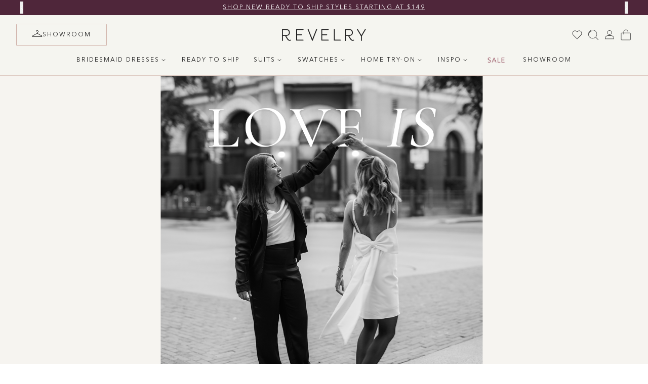

--- FILE ---
content_type: text/html; charset=utf-8
request_url: https://shoprevelry.com/pages/love-is
body_size: 68911
content:
<!doctype html>
<html class="no-js supports-no-cookies" lang="en">
  <head>
  


<script text="text/javascript">
  var _learnq = _learnq || [];</script><meta charset="utf-8">
<meta http-equiv="X-UA-Compatible" content="IE=edge">
<meta name="viewport" content="width=device-width,initial-scale=1">
  <link rel="shortcut icon" href="//shoprevelry.com/cdn/shop/files/favicon_32x32.png?v=1660844842" type="image/png">
  
  <link rel="apple-touch-icon-precomposed" sizes="144x144" href="//shoprevelry.com/cdn/shop/files/favicon_144x144.png?v=1660844842">
  <link rel="apple-touch-icon-precomposed" sizes="114x114" href="//shoprevelry.com/cdn/shop/files/favicon_114x114.png?v=1660844842">
  <link rel="apple-touch-icon-precomposed" sizes="72x72" href="//shoprevelry.com/cdn/shop/files/favicon_72x72.png?v=1660844842">
  <link rel="apple-touch-icon-precomposed" href="//shoprevelry.com/cdn/shop/files/favicon_57x57.png?v=1660844842">
  
  <meta name="msapplication-TileImage" content="//shoprevelry.com/cdn/shop/files/favicon_144x144.png?v=1660844842">


<meta property="og:site_name" content="Revelry">
<meta property="og:url" content="https://shoprevelry.com/pages/love-is">
<meta property="og:title" content="Love Is">
<meta property="og:type" content="website">
<meta property="og:description" content=""><meta name="twitter:site" content="@">
<meta name="twitter:card" content="summary_large_image">
<meta name="twitter:title" content="Love Is">
<meta name="twitter:description" content="">

<meta property="og:image" content="http://shoprevelry.com/cdn/shop/files/element-logo-lockup-soft-black_3x_7efd6727-2a93-424d-92a9-629d3e0d3abc.png?v=1660744967">
    <meta property="og:image:secure_url" content="https://shoprevelry.com/cdn/shop/files/element-logo-lockup-soft-black_3x_7efd6727-2a93-424d-92a9-629d3e0d3abc.png?v=1660744967">
    <meta property="og:image:width" content="1200">
    <meta property="og:image:height" content="628">
    <meta property="og:image:alt" content="">
    <meta name="twitter:image" content="http://shoprevelry.com/cdn/shop/files/element-logo-lockup-soft-black_3x_7efd6727-2a93-424d-92a9-629d3e0d3abc.png?v=1660744967">
<title>Love Is</title>
<link rel="canonical" href="https://shoprevelry.com/pages/love-is">



<meta name="google-site-verification" content="R2v3rXekc5s6RlIN3gsFoG_EsfZIH_rAeEekNcw_l4M" />




<script type="application/ld+json">
  {
    "@context": "http://schema.org",
    "@type": "Organization",
    "name": "Revelry",
    "logo": "https://shoprevelry.com/cdn/shop/t/367/assets/logo.png?v=96878",
    "sameAs": [],
    "url": "https://shoprevelry.com/pages/love-is"
  }
</script>
<style>
  /* Cormorant Garamond */
  @font-face {
    font-family: 'cormorant';
    src: url('//shoprevelry.com/cdn/shop/t/367/assets/CormorantGaramond-Light.woff?v=10283915023360739381768859254') format('woff'), 
         url('//shoprevelry.com/cdn/shop/t/367/assets/CormorantGaramond-Light.woff2?v=98433771525113644691768859254') format('woff2');
    font-weight: 300;
    font-style: normal;
    font-display: swap;
  }

  @font-face {
    font-family: 'cormorant';
    src: url('//shoprevelry.com/cdn/shop/t/367/assets/CormorantGaramond-LightItalic.woff?v=27139818560817181011768859254') format('woff'), 
         url('//shoprevelry.com/cdn/shop/t/367/assets/CormorantGaramond-LightItalic.woff2?v=174336275251621918391768859255') format('woff2');
    font-weight: 300;
    font-style: italic;
    font-display: swap;
  }

  @font-face {
    font-family: 'cormorant';
    src: url('//shoprevelry.com/cdn/shop/t/367/assets/CormorantGaramond-Regular.woff?v=127354610034505825161768859255') format('woff'), 
         url('//shoprevelry.com/cdn/shop/t/367/assets/CormorantGaramond-Regular.woff2?v=81275119825554143381768859256') format('woff2');
    font-weight: 400;
    font-style: normal;
    font-display: swap;
  }

  /* Avenir */
  @font-face {
    font-family: 'avenir';
    src: url('//shoprevelry.com/cdn/shop/t/367/assets/avenir-regular.woff2?v=143148113969670419271768859253') format('woff2');
    font-weight: 400;
    font-style: normal;
    font-display: swap;
  }

  @font-face {
    font-family: 'avenir';
    src: url('//shoprevelry.com/cdn/shop/t/367/assets/avenir-medium.woff2?v=125214641416062794731768859256') format('woff2');
    font-weight: 500;
    font-style: normal;
    font-display: swap;
  }

  @font-face {
    font-family: 'avenir';
    src: url('//shoprevelry.com/cdn/shop/t/367/assets/avenir-black.woff2?v=152331648975449121371768859256') format('woff2');
    font-weight: 900;
    font-style: normal;
    font-display: swap;
  }
</style>
<link href="//shoprevelry.com/cdn/shop/t/367/assets/main.min.css?v=114835126617763567961768859256" rel="stylesheet" type="text/css" media="all" />
<script>
  // Theme
  window.__VPV = {};
  // Shopify Domain
  __VPV.shopifyDomain = "shoprevelry.myshopify.com";
  // Shopify URL
  __VPV.shopifySecureUrl = "https://shoprevelry.com";
  // Customer
  __VPV.customer = false;
  // Customer ID
  __VPV.customerId = "";
  // Customer Email
  __VPV.customerEmail = "";
  // Customer Showroom
  __VPV.customerShowroom = "";
  __VPV.storefrontToken = "d1b9351c9eb727153528ef5cbf841a1d";

  __VPV.freeSwatchLimit = "5";
  /*----------------------------
  Content
  ----------------------------*/
  __VPV.content = {
    tooltipDeliverySchedule: "Your garment will be produced based on the timeframe you choose, and the shipping speed is selected during checkout. Please note that your entire order will ship together, following the delivery timeframe of the item with the longest production lead time.",
    tooltipFitDifference: "Modern: Relaxed fit through the shoulders, chest, and waist, flattering a range of body types. Slim: More tailored cut, suited for lean or athletic builds.",
    alertDeliveryTimes: "Home Try-On, Ready-to-Ship Suits, and Made-to-Order items can’t be combined in one cart.",
    alertMaxSamples: "\u0026lt;p\u0026gt;You can select up to 6 Home Try-On samples. Please remove some from your cart to add new ones.\u0026lt;\/p\u0026gt;",
    disclaimerMto: "\u0026lt;p\u0026gt;Made-to-Order items begin production at the time of purchase based on the timeline selected and are final sale. \u0026lt;a href=\u0026quot;https:\/\/shoprevelry.com\/pages\/refund-policy\u0026quot; title=\u0026quot;Refund Policy\u0026quot;\u0026gt;Read our full policy here\u0026lt;\/a\u0026gt;.\u0026lt;\/p\u0026gt;",
    tariffProduct: {
      id: "",
      key: "tariff_product",
      namespace: "custom",
      productId: ""
    }
  }

  /*----------------------------
  Showroom
  ----------------------------*/
  window.SHOWROOM = {
    api: 'https://revelry-showroom-prod-3fb1b3ea3a7d.herokuapp.com/api/store',
    
  }

  /*----------------------------
  Data References
  ----------------------------*/
  __VPV.colorFamilies ={"New Colors":{"name":"New Colors","image":"https://cdn.shopify.com/s/files/1/0557/7988/5156/files/filter_new.jpg?v=1718727670","order":20},"Brights":{"name":"Brights","image":"https://cdn.shopify.com/s/files/1/0557/7988/5156/files/filter_new.jpg?v=1718727670","order":19},"Reds":{"name":"Reds","image":"https://cdn.shopify.com/s/files/1/0557/7988/5156/files/swatches-burgundies.jpg?v=1663184567","order":2},"Burgundy":{"name":"Burgundy","image":"https://cdn.shopify.com/s/files/1/0557/7988/5156/files/velvet_burgundy.jpg?v=1661806529","order":18},"Cabernet":{"name":"Cabernet","order":59,"image":"https://cdn.shopify.com/s/files/1/0557/7988/5156/files/crepe_cabernet.jpg?v=1661801046"},"Terracotta":{"name":"Terracotta","order":58,"image":"https://cdn.shopify.com/s/files/1/0557/7988/5156/files/velvet_terracotta-rust.jpg?v=1661806529"},"Oranges":{"name":"Oranges","image":"https://cdn.shopify.com/s/files/1/0557/7988/5156/files/swatches-oranges.jpg?v=1663183726","order":3},"Copper":{"name":"Copper","order":57,"image":"https://cdn.shopify.com/s/files/1/0557/7988/5156/files/satin_copper.jpg?v=1661803898"},"Rust":{"name":"Rust","order":56,"image":"https://cdn.shopify.com/s/files/1/0557/7988/5156/files/satin_rust.jpg?v=1661803899"},"Terracotta Rust":{"name":"Terracotta Rust","order":55,"image":"https://cdn.shopify.com/s/files/1/0557/7988/5156/files/suiting_terracotta-rust.png?v=1727204935"},"Pinks":{"name":"Pinks","image":"https://cdn.shopify.com/s/files/1/0557/7988/5156/files/swatches-pinks.jpg?v=1663184303","order":4},"Blushing Bride Bouquet":{"name":"Blushing Bride Bouquet","order":54,"image":"https://cdn.shopify.com/s/files/1/0557/7988/5156/files/Revelry_10.03Product_featherandtwine-43_websize_1.jpg?v=1698255274"},"Hot Pink Garden":{"name":"Hot Pink Garden","order":53,"image":"https://cdn.shopify.com/s/files/1/0557/7988/5156/files/hot-pink-garden-satin-color.png?v=1694728029"},"Blush":{"name":"Blush","order":52,"image":"https://cdn.shopify.com/s/files/1/0557/7988/5156/files/chiffon_blush.jpg?v=1662134154"},"Blushing Bride":{"name":"Blushing Bride","order":51,"image":"https://cdn.shopify.com/s/files/1/0557/7988/5156/files/chiffon_blushing-bride.jpg?v=1662134154"},"Blushing Bride Posey":{"name":"Blushing Bride Posey","order":50,"image":"https://cdn.shopify.com/s/files/1/0557/7988/5156/files/Screenshot_2023-11-15_at_2.36.45_PM.png?v=1700081160"},"Cinnamon Rose":{"name":"Cinnamon Rose","order":49,"image":"https://cdn.shopify.com/s/files/1/0557/7988/5156/files/crepe_cinnamon-rose.jpg?v=1661801046"},"Desert Rose":{"name":"Desert Rose","order":48,"image":"https://cdn.shopify.com/s/files/1/0557/7988/5156/files/suiting_desert-rose.png?v=1727204935"},"Fuchsia":{"name":"Fuchsia","order":46,"image":"https://cdn.shopify.com/s/files/1/0557/7988/5156/files/Screen_Shot_2023-09-15_at_11.06.56_AM.png?v=1694794069"},"Malibu Pink Bouquet":{"name":"Malibu Pink Bouquet","order":45,"image":"https://cdn.shopify.com/s/files/1/0557/7988/5156/files/Revelry_10.03Product_featherandtwine-74_websize.jpg?v=1698255204"},"Rose Quartz":{"name":"Rose Quartz","order":44,"image":"https://cdn.shopify.com/s/files/1/0557/7988/5156/files/crepe_rose-quartz.jpg?v=1661801035"},"Rosette Posey":{"name":"Rosette Posey","order":43,"image":"https://cdn.shopify.com/s/files/1/0557/7988/5156/files/Revelry_10.03Product_featherandtwine-70_websize_1.jpg?v=1698251844"},"Yellows":{"name":"Yellows","image":"https://cdn.shopify.com/s/files/1/0557/7988/5156/files/yellow-swatches.png?v=1730232505","order":16},"Champagnes":{"name":"Champagnes","image":"https://cdn.shopify.com/s/files/1/0557/7988/5156/files/swatches-neutrals.jpg?v=1663183726","order":6},"Gold Champagne":{"name":"Gold Champagne","order":42,"image":"https://cdn.shopify.com/s/files/1/0557/7988/5156/files/satin_gold-champagne.jpg?v=1661803899"},"Gold Champagne Bouquet":{"name":"Gold Champagne Bouquet","order":41,"image":"https://cdn.shopify.com/s/files/1/0557/7988/5156/files/maternity-skye-satin-floral-print_gold-champagne-bouquet_lifestyle.png?v=1699992749"},"Soft Champagne":{"name":"Soft Champagne","order":40,"image":"https://cdn.shopify.com/s/files/1/0557/7988/5156/files/satin_soft-champagne.jpg?v=1661803899"},"Greens":{"name":"Greens","image":"https://cdn.shopify.com/s/files/1/0557/7988/5156/files/swatches-greens.jpg?v=1663184002","order":7},"Classic Emerald":{"name":"Classic Emerald","order":39,"image":"https://cdn.shopify.com/s/files/1/0557/7988/5156/files/satin_classic-emerald_new.png?v=1729878389"},"Sage Bouquet":{"name":"Sage Bouquet","order":38,"image":"https://cdn.shopify.com/s/files/1/0557/7988/5156/files/Revelry_10.03Product_featherandtwine-52_websize.jpg?v=1698255579"},"Sage Multi Bouquet":{"name":"Sage Multi Bouquet","order":40,"image":"https://cdn.shopify.com/s/files/1/0557/7988/5156/files/floral-print_sage-multi-bouquet.jpg?v=1726087734"},"Deep Olive":{"name":"Deep Olive","order":37,"image":"https://cdn.shopify.com/s/files/1/0557/7988/5156/files/crepe_deep-olive.jpg?v=1661801036"},"Moss":{"name":"Moss","order":37,"image":"https://cdn.shopify.com/s/files/1/0557/7988/5156/files/satin_moss_color.png?v=1749573289"},"Color One":{"name":"Color One","order":65,"image":"https://cdn.shopify.com/s/files/1/0557/7988/5156/files/crepe_deep-olive.jpg?v=1661801036"},"Eucalyptus":{"name":"Eucalyptus","order":25,"image":"https://cdn.shopify.com/s/files/1/0557/7988/5156/files/tulle_eucalyptus.jpg?v=1662140538"},"Rosemary":{"name":"Rosemary","order":35,"image":"https://cdn.shopify.com/s/files/1/0557/7988/5156/files/tulle_rosemary.jpg?v=1662140538"},"Sage":{"name":"Sage","order":34,"image":"https://cdn.shopify.com/s/files/1/0557/7988/5156/files/jacquard-detail-image_sage.png?v=1752164599"},"Sage Petit Rose":{"name":"Sage Petit Rose","order":33,"image":"https://cdn.shopify.com/s/files/1/0557/7988/5156/files/satin-floral-print_sage-petit-rose.jpg?v=1743117362"},"Silver Sage":{"name":"Silver Sage","order":31,"image":"https://cdn.shopify.com/s/files/1/0557/7988/5156/files/satin_silver-sage.jpg?v=1661803899"},"Blues":{"name":"Blues","image":"https://cdn.shopify.com/s/files/1/0557/7988/5156/files/blues-swatch.jpg?v=1663012774","order":8},"Dusty Blue Bouquet":{"name":"Dusty Blue Bouquet","order":30,"image":"https://cdn.shopify.com/s/files/1/0557/7988/5156/files/satin-floral-print_dusty-blue-bouquet_color.png?v=1749654044"},"Sky Blue Blossom":{"name":"Sky Blue Blossom","image":"https://cdn.shopify.com/s/files/1/0557/7988/5156/files/chiffon-floral-print_sky-blue-blossom_color.jpg?v=1768852745","order":18},"Dusty Blue Posey":{"name":"Dusty Blue Posey","order":29,"image":"https://cdn.shopify.com/s/files/1/0557/7988/5156/files/Revelry_10.03Product_featherandtwine-30_websize_1.jpg?v=1698255444"},"French Blue":{"name":"French Blue","order":21,"image":"https://cdn.shopify.com/s/files/1/0557/7988/5156/files/chiffon_french-blue.jpg?v=1662134155"},"French Blue Posey":{"name":"French Blue Posey","order":22,"image":"https://cdn.shopify.com/s/files/1/0557/7988/5156/files/Revelry_10.03Product_featherandtwine-35_websize.jpg?v=1698255503"},"Indie Blue":{"name":"Indie Blue","order":23,"image":"https://cdn.shopify.com/s/files/1/0557/7988/5156/files/satin_indie-blue.jpg?v=1661803899"},"Indie Blue Bouquet":{"name":"Indie Blue Bouquet","order":28,"image":"https://cdn.shopify.com/s/files/1/0557/7988/5156/files/indie-blue-bouquet-satin-color.png?v=1694728029"},"Light Blue":{"name":"Light Blue","order":25,"image":"https://cdn.shopify.com/s/files/1/0557/7988/5156/files/crepe_light-blue.jpg?v=1661801035"},"Navy Blue":{"name":"Navy Blue","order":26,"image":"https://cdn.shopify.com/s/files/1/0557/7988/5156/files/chiffon_navy-blue.jpg?v=1662134155"},"Romantic Blue":{"name":"Romantic Blue","order":27,"image":"https://cdn.shopify.com/s/files/1/0557/7988/5156/files/tulle_romantic-blue.jpg?v=1662140538"},"Purples":{"name":"Purples","image":"https://cdn.shopify.com/s/files/1/0557/7988/5156/files/purples-swatches.jpg?v=1663183862","order":9},"Dusty Plum":{"name":"Dusty Plum","order":24,"image":"https://cdn.shopify.com/s/files/1/0557/7988/5156/files/satin_dusty-plum.jpg?v=1661803899"},"Lilac":{"name":"Lilac","order":21,"image":"https://cdn.shopify.com/s/files/1/0557/7988/5156/files/crepe_lilac.jpg?v=1661801035"},"Neutrals":{"name":"Neutrals","image":"https://cdn.shopify.com/s/files/1/0557/7988/5156/files/swatches-gray.jpg?v=1663185822","order":17},"Mahogany":{"name":"Mahogany","order":20,"image":"https://cdn.shopify.com/s/files/1/0557/7988/5156/files/tulle_mahogany.png?v=1722013485"},"Silver":{"name":"Silver","order":19,"image":"https://cdn.shopify.com/s/files/1/0557/7988/5156/files/sequin_silver.jpg?v=1662136170"},"Taupe":{"name":"Taupe","order":18,"image":"https://cdn.shopify.com/s/files/1/0557/7988/5156/files/chiffon_taupe.jpg?v=1662134155"},"Floral Prints":{"name":"Floral Prints","image":"https://cdn.shopify.com/s/files/1/0557/7988/5156/files/Screenshot_2023-10-26_at_10.26.25_AM.png?v=1698333996","order":12},"Browns":{"name":"Browns","image":"https://cdn.shopify.com/s/files/1/0557/7988/5156/files/Screenshot_2024-03-11_at_3.39.46_PM.png?v=1710189616","order":14},"Gold":{"name":"Gold","order":17,"image":"https://cdn.shopify.com/s/files/1/0557/7988/5156/files/satin_gold_color.png?v=1749657426"},"Whites":{"name":"Whites","order":16,"image":"https://cdn.shopify.com/s/files/1/0557/7988/5156/files/sequin_white.jpg?v=1662136171"},"Blacks":{"name":"Blacks","image":"https://cdn.shopify.com/s/files/1/0557/7988/5156/files/swatches-gray.jpg?v=1663185822","order":15},"Classic Emerald Bouquet":{"name":"Classic Emerald Bouquet","image":"https://cdn.shopify.com/s/files/1/0557/7988/5156/files/floral-print-satin_classic-emerald-bouquet_color.png?v=1749653478","order":24},"Honey Beige":{"name":"Honey Beige","image":"https://cdn.shopify.com/s/files/1/0557/7988/5156/files/satin_honey-beige_color.png?v=1749576160","order":21},"Emerald":{"name":"Emerald","image":"https://cdn.shopify.com/s/files/1/0557/7988/5156/files/satin_emerald_color.png?v=1749572142","order":20},"Periwinkle":{"name":"Periwinkle","image":"https://cdn.shopify.com/s/files/1/0557/7988/5156/files/satin_periwinkle_color.png?v=1749571732","order":19},"Sky Blue":{"name":"Sky Blue","image":"https://cdn.shopify.com/s/files/1/0557/7988/5156/files/satin_sky-blue_color.png?v=1749571008","order":18},"Sky Blue Garden":{"name":"Sky Blue Garden","image":"https://cdn.shopify.com/s/files/1/0557/7988/5156/files/satin_sky-blue-garden_color.png?v=1748965950","order":21},"Sky Blue Petit Rose":{"name":"Sky Blue Petit Rose","image":"https://cdn.shopify.com/s/files/1/0557/7988/5156/files/satin-floral-print_sky-blue-petit-rose.jpg?v=1743117362","order":18},"Sky Blue Posey":{"name":"Sky Blue Posey","image":"https://cdn.shopify.com/s/files/1/0557/7988/5156/files/satin_sky-blue-posey_color.png?v=1749578000","order":22},"Suiting Fabric":{"name":"Suiting Fabric","image":"https://cdn.shopify.com/s/files/1/0557/7988/5156/files/swatches-gray.jpg?v=1663185822","order":17},"Grays":{"name":"Grays","image":"https://cdn.shopify.com/s/files/1/0557/7988/5156/files/Screen_Shot_2024-12-12_at_1.14.36_AM.png?v=1733987774","order":18},"White Pearl Satin / French Blue Satin":{"name":"White Pearl Satin / French Blue Satin","image":"https://cdn.shopify.com/s/files/1/0557/7988/5156/files/Screen_Shot_2023-07-31_at_11.06.09_AM.png?v=1690819584","order":18},"Eucalyptus Satin / Eucalyptus Tulle":{"name":"Eucalyptus Satin / Eucalyptus Tulle","image":"https://cdn.shopify.com/s/files/1/0557/7988/5156/files/Screen_Shot_2023-07-21_at_10.31.20_AM.png?v=1689953510","order":18},"French Blue Satin / French Blue Tulle":{"name":"French Blue Satin / French Blue Tulle","image":"https://cdn.shopify.com/s/files/1/0557/7988/5156/files/Screen_Shot_2023-07-21_at_10.18.12_AM.png?v=1689952703","order":18},"Light Blue Satin / Light Blue Tulle":{"name":"Light Blue Satin / Light Blue Tulle","image":"https://cdn.shopify.com/s/files/1/0557/7988/5156/files/Screen_Shot_2023-09-25_at_7.20.28_AM.png?v=1695644476","order":18},"Romantic Blue Satin / Romantic Blue Tulle":{"name":"Romantic Blue Satin / Romantic Blue Tulle","image":"https://cdn.shopify.com/s/files/1/0557/7988/5156/files/Screen_Shot_2023-07-21_at_10.19.40_AM.png?v=1689952791","order":18},"Sky Blue Satin / Sky Blue Tulle":{"name":"Sky Blue Satin / Sky Blue Tulle","image":"https://cdn.shopify.com/s/files/1/0557/7988/5156/files/Screen_Shot_2023-09-25_at_7.20.34_AM.png?v=1695644476","order":18},"Navy Satin / Navy Tulle":{"name":"Navy Satin / Navy Tulle","image":"https://cdn.shopify.com/s/files/1/0557/7988/5156/files/Screen_Shot_2024-05-30_at_1.41.57_PM.png?v=1717094545","order":18},"Olive Bouquet":{"name":"Olive Bouquet","image":"https://cdn.shopify.com/s/files/1/0557/7988/5156/files/satin-floral-print_olive-bouquet_color.png?v=1749655099","order":18},"White Pearl Satin / Silver Sage Satin":{"name":"White Pearl Satin / Silver Sage Satin","image":"https://cdn.shopify.com/s/files/1/0557/7988/5156/files/Screen_Shot_2023-07-31_at_11.05.43_AM.png?v=1690819584","order":18},"Classic Emerald Satin / Classic Emerald Tulle":{"name":"Classic Emerald Satin / Classic Emerald Tulle","image":"https://cdn.shopify.com/s/files/1/0557/7988/5156/files/Screen_Shot_2023-07-21_at_10.14.48_AM.png?v=1689952498","order":18},"Rosemary Satin / Rosemary Tulle":{"name":"Rosemary Satin / Rosemary Tulle","image":"https://cdn.shopify.com/s/files/1/0557/7988/5156/files/Screen_Shot_2023-07-21_at_10.20.41_AM.png?v=1689952851","order":18},"Sage Satin / Sage Tulle":{"name":"Sage Satin / Sage Tulle","image":"https://cdn.shopify.com/s/files/1/0557/7988/5156/files/Screenshot_2023-10-30_at_10.21.59_AM.png?v=1698679330","order":18},"Soft Champagne Bouquet":{"name":"Soft Champagne Bouquet","image":"https://cdn.shopify.com/s/files/1/0557/7988/5156/files/Screenshot_2023-11-15_at_2.37.18_PM.png?v=1700081160","order":18},"White Pearl Satin / Gold Champagne Satin":{"name":"White Pearl Satin / Gold Champagne Satin","image":"https://cdn.shopify.com/s/files/1/0557/7988/5156/files/Screen_Shot_2023-07-31_at_11.05.53_AM.png?v=1690819584","order":18},"Gold Champagne Satin / Champagne Tulle":{"name":"Gold Champagne Satin / Champagne Tulle","image":"https://cdn.shopify.com/s/files/1/0557/7988/5156/files/Screen_Shot_2023-07-21_at_10.29.35_AM.png?v=1689953510","order":18},"Rosette":{"name":"Rosette","image":"https://cdn.shopify.com/s/files/1/0557/7988/5156/files/satin_rosette_new.png?v=1729716244","order":18},"Berry":{"name":"Berry","image":"https://cdn.shopify.com/s/files/1/0557/7988/5156/files/satin_berry_new.png?v=1729705541","order":18},"Baby Pink":{"name":"Baby Pink","image":"https://cdn.shopify.com/s/files/1/0557/7988/5156/files/satin_baby-pink_new.png?v=1729716393","order":18},"Hot Pink":{"name":"Hot Pink","image":"https://cdn.shopify.com/s/files/1/0557/7988/5156/files/satin_hot-pink_new.png?v=1729716027","order":18},"Malibu Pink":{"name":"Malibu Pink","image":"https://cdn.shopify.com/s/files/1/0557/7988/5156/files/satin_malibu-pink_new.png?v=1729715000","order":18},"Mauve Pink":{"name":"Mauve Pink","image":"https://cdn.shopify.com/s/files/1/0557/7988/5156/files/satin_mauve-pink_new.png?v=1729781876","order":18},"White Pearl Satin / Blush Satin":{"name":"White Pearl Satin / Blush Satin","image":"https://cdn.shopify.com/s/files/1/0557/7988/5156/files/Screen_Shot_2023-07-31_at_11.06.05_AM.png?v=1690819584","order":18},"White Pearl Satin / Desert Rose Satin":{"name":"White Pearl Satin / Desert Rose Satin","image":"https://cdn.shopify.com/s/files/1/0557/7988/5156/files/Screen_Shot_2023-07-31_at_11.06.00_AM.png?v=1690819584","order":18},"Eggplant":{"name":"Eggplant","image":"https://cdn.shopify.com/s/files/1/0557/7988/5156/files/satin_eggplant_color.png?v=1749656223","order":18},"Light Lavender":{"name":"Light Lavender","image":"https://cdn.shopify.com/s/files/1/0557/7988/5156/files/satin_light-lavender_color.png?v=1749656357","order":18},"Lilac Bouquet":{"name":"Lilac Bouquet","image":"https://cdn.shopify.com/s/files/1/0557/7988/5156/files/satin-floral-print_lilac-bouquet_color.png?v=1749656559","order":18},"Rose Quartz Satin / Dusty Quartz Tulle":{"name":"Rose Quartz Satin / Dusty Quartz Tulle","image":"https://cdn.shopify.com/s/files/1/0557/7988/5156/files/Screen_Shot_2023-07-21_at_10.28.37_AM.png?v=1689953510","order":18},"Poppy Red":{"name":"Poppy Red","image":"https://cdn.shopify.com/s/files/1/0557/7988/5156/files/satin_poppy-red_new.png?v=1729706563","order":18},"Berry Botanical":{"name":"Berry Botanical","image":"https://cdn.shopify.com/s/files/1/0557/7988/5156/files/satin_berry-botanical_color.png?v=1749657063","order":18},"Cabernet Satin / Cabernet Tulle":{"name":"Cabernet Satin / Cabernet Tulle","image":"https://cdn.shopify.com/s/files/1/0557/7988/5156/files/Screen_Shot_2023-07-21_at_10.11.04_AM.png?v=1689952274","order":18},"Toffee":{"name":"Toffee","image":"https://cdn.shopify.com/s/files/1/0557/7988/5156/files/satin_toffee_color.png?v=1749657640","order":18},"Mahogany Bouquet":{"name":"Mahogany Bouquet","image":"https://cdn.shopify.com/s/files/1/0557/7988/5156/files/satin-floral-print_mahogany-bouquet_color.png?v=1749657831","order":18},"White Pearl":{"name":"White Pearl","image":"https://cdn.shopify.com/s/files/1/0557/7988/5156/files/satin_white-pearl.jpg?v=1661803899","order":18},"Black":{"name":"Black","image":"https://cdn.shopify.com/s/files/1/0557/7988/5156/files/satin_black.jpg?v=1661803899","order":18},"White Pearl Satin / Black Satin":{"name":"White Pearl Satin / Black Satin","image":"https://cdn.shopify.com/s/files/1/0557/7988/5156/files/Screen_Shot_2023-07-31_at_11.05.48_AM.png?v=1690819585","order":18},"White Pearl Satin / Malibu Pink Satin":{"name":"White Pearl Satin / Malibu Pink Satin","image":"https://cdn.shopify.com/s/files/1/0557/7988/5156/files/white-pearl-malibu-pink_fabric.png?v=1691785050","order":18},"Desert Blue":{"name":"Desert Blue","image":"https://cdn.shopify.com/s/files/1/0557/7988/5156/files/chiffon_desert-blue_color.png?v=1749668027","order":18},"Dusty Blue":{"name":"Dusty Blue","image":"https://cdn.shopify.com/s/files/1/0557/7988/5156/files/chiffon_dusty-blue_color.png?v=1749668147","order":18},"First Kiss Pink":{"name":"First Kiss Pink","image":"https://cdn.shopify.com/s/files/1/0557/7988/5156/files/chiffon_first-kiss-pink_color.png?v=1749668503","order":18},"Champagne":{"name":"Champagne","image":"https://cdn.shopify.com/s/files/1/0557/7988/5156/files/chiffon_champagne_color.png?v=1749668782","order":18},"Sand":{"name":"Sand","image":"https://cdn.shopify.com/s/files/1/0557/7988/5156/files/chiffon_sand_color.png?v=1749668883","order":18},"Champagne Bouquet":{"name":"Champagne Bouquet","image":"https://cdn.shopify.com/s/files/1/0557/7988/5156/files/chiffon_champagne-bouquet_color.png?v=1749669053","order":18},"Latte":{"name":"Latte","image":"https://cdn.shopify.com/s/files/1/0557/7988/5156/files/chiffon_latte_color.png?v=1749669584","order":18},"Blues and Greens Chiffon":{"name":"Blues and Greens Chiffon","image":"https://cdn.shopify.com/s/files/1/0557/7988/5156/files/swatch-page_blues-and-greens-chiffon_filter.png?v=1750353349","order":18},"Yellow":{"name":"Yellow","image":"https://cdn.shopify.com/s/files/1/0557/7988/5156/files/yellow-chiffon-COLOR.png?v=1694799080","order":18},"Dusty Rose":{"name":"Dusty Rose","image":"https://cdn.shopify.com/s/files/1/0557/7988/5156/files/crepe_dusty-rose.jpg?v=1661801036","order":18},"Petal Pink":{"name":"Petal Pink","image":"https://cdn.shopify.com/s/files/1/0557/7988/5156/files/crepe_petal-pink.jpg?v=1661801035","order":18},"Pale Yellow":{"name":"Pale Yellow","image":"https://cdn.shopify.com/s/files/1/0557/7988/5156/files/satin_pale-yellow_new.png?v=1747667773","order":18},"Pale Yellow Bouquet":{"name":"Pale Yellow Bouquet","image":"https://cdn.shopify.com/s/files/1/0557/7988/5156/files/floral-print_pale-yellow-bouquet.jpg?v=1726087734","order":18},"Greenery":{"name":"Greenery","image":"https://cdn.shopify.com/s/files/1/0557/7988/5156/files/tulle_greenery.jpg?v=1662140538","order":18},"Navy":{"name":"Navy","image":"https://cdn.shopify.com/s/files/1/0557/7988/5156/files/tulle_navy-blue.jpg?v=1662140538","order":18},"Bradshaw Blush":{"name":"Bradshaw Blush","image":"https://cdn.shopify.com/s/files/1/0557/7988/5156/files/tulle_bradshaw-blush.jpg?v=1662140537","order":18},"Dusty Quartz":{"name":"Dusty Quartz","image":"https://cdn.shopify.com/s/files/1/0557/7988/5156/files/tulle_dusty-quartz.jpg?v=1662140538","order":18},"Cappuccino":{"name":"Cappuccino","image":"https://cdn.shopify.com/s/files/1/0557/7988/5156/files/Screen_Shot_2023-05-22_at_9.03.24_AM.png?v=1684764221","order":18},"Dusty Purple":{"name":"Dusty Purple","image":"https://cdn.shopify.com/s/files/1/0557/7988/5156/files/tulle_dusty-purple.jpg?v=1662140538","order":18},"Wisteria":{"name":"Wisteria","image":"https://cdn.shopify.com/s/files/1/0557/7988/5156/files/tulle_wisteria.jpg?v=1662140538","order":18},"Olive":{"name":"Olive","image":"https://cdn.shopify.com/s/files/1/0557/7988/5156/files/velvet_deep-olive.jpg?v=1661806529","order":18},"Dusty Olive":{"name":"Dusty Olive","image":"https://cdn.shopify.com/s/files/1/0557/7988/5156/files/velvet_dusty-olive.jpg?v=1661806529","order":18},"Royal Blue":{"name":"Royal Blue","image":"https://cdn.shopify.com/s/files/1/0557/7988/5156/files/velvet_romantic-blue.jpg?v=1661806529","order":18},"Romantic Rose":{"name":"Romantic Rose","image":"https://cdn.shopify.com/s/files/1/0557/7988/5156/files/velvet_romantic-rose.jpg?v=1661806529","order":18},"Rose Gold":{"name":"Rose Gold","image":"https://cdn.shopify.com/s/files/1/0557/7988/5156/files/sequin_rose-gold.jpg?v=1662136171","order":18},"Matte Rose Gold":{"name":"Matte Rose Gold","image":"https://cdn.shopify.com/s/files/1/0557/7988/5156/files/sequin_matte-rose-gold.jpg?v=1662136170","order":18},"Pink":{"name":"Pink","image":"https://cdn.shopify.com/s/files/1/0557/7988/5156/files/jacquard-detail-image_pink.png?v=1744405713","order":18},"Matte Champagne":{"name":"Matte Champagne","image":"https://cdn.shopify.com/s/files/1/0557/7988/5156/files/sequin_matte-champagne.jpg?v=1662136170","order":18},"Champagne Gold":{"name":"Champagne Gold","image":"https://cdn.shopify.com/s/files/1/0557/7988/5156/files/sequin_champagne-gold.jpg?v=1662136170","order":18},"Charcoal":{"name":"Charcoal","image":"https://cdn.shopify.com/s/files/1/0557/7988/5156/files/suiting_charcoal.png?v=1727204935","order":18},"Matte Bronze":{"name":"Matte Bronze","image":"https://cdn.shopify.com/s/files/1/0557/7988/5156/files/sequin_matte-bronze.jpg?v=1662136170","order":18},"Mocha":{"name":"Mocha","image":"https://cdn.shopify.com/s/files/1/0557/7988/5156/files/sequin_mocha.jpg?v=1662136170","order":18},"Caramel":{"name":"Caramel","image":"https://cdn.shopify.com/s/files/1/0557/7988/5156/files/metallic_caramel_lifestyle.png?v=1712340469","order":18},"Hazelnut":{"name":"Hazelnut","image":"https://cdn.shopify.com/s/files/1/0557/7988/5156/files/metallic_hazelnut_lifestyle.png?v=1712340403","order":18},"Tangerine":{"name":"Tangerine","image":"https://cdn.shopify.com/s/files/1/0557/7988/5156/files/satin_tangerine_new.png?v=1729706768","order":18},"Peach":{"name":"Peach","image":"https://cdn.shopify.com/s/files/1/0557/7988/5156/files/satin_peach_new.png?v=1729715908","order":18},"Rust Orange":{"name":"Rust Orange","image":"https://cdn.shopify.com/s/files/1/0557/7988/5156/files/chiffon_rust-orange.jpg?v=1662134155","order":18},"Sage Posey":{"name":"Sage Posey","image":"https://cdn.shopify.com/s/files/1/0557/7988/5156/files/Revelry_10.03Product_featherandtwine-61_websize.jpg?v=1698255579","order":18},"Rosewood":{"name":"Rosewood","image":"https://cdn.shopify.com/s/files/1/0557/7988/5156/files/chiffon_rosewood.jpg?v=1662134155","order":18},"Marsala":{"name":"Marsala","image":"https://cdn.shopify.com/s/files/1/0557/7988/5156/files/chiffon_marsala.jpg?v=1662134155","order":18},"Mustard":{"name":"Mustard","image":"https://cdn.shopify.com/s/files/1/0557/7988/5156/files/velvet_mustard.jpg?v=1661806529","order":18},"Mauve":{"name":"Mauve","image":"https://cdn.shopify.com/s/files/1/0557/7988/5156/files/chiffon_mauve.jpg?v=1662134155","order":18},"Purple":{"name":"Purple","image":"https://cdn.shopify.com/s/files/1/0557/7988/5156/files/velvet_purple.jpg?v=1661806529","order":18},"Moss Garden":{"name":"Moss Garden","image":"https://cdn.shopify.com/s/files/1/0557/7988/5156/files/satin-floral-print_moss-garden.png?v=1746210516","order":18},"Blush Bouquet":{"name":"Blush Bouquet","image":"https://cdn.shopify.com/s/files/1/0557/7988/5156/files/floral-print_blush-bouquet.jpg?v=1726087734","order":18},"Mauve Pink Bouquet":{"name":"Mauve Pink Bouquet","image":"https://cdn.shopify.com/s/files/1/0557/7988/5156/files/floral-print_mauve-pink-bouquet.jpg?v=1726087734","order":18},"Sage and Champagne Bouquet":{"name":"Sage and Champagne Bouquet","image":"https://cdn.shopify.com/s/files/1/0557/7988/5156/files/floral-print_sage-champagne-bouquet.jpg?v=1726087734","order":18},"Sky Blue Bouquet":{"name":"Sky Blue Bouquet","image":"https://cdn.shopify.com/s/files/1/0557/7988/5156/files/floral-print_sky-blue-bouquet.jpg?v=1726087734","order":18},"Baby Pink Petit Rose":{"name":"Baby Pink Petit Rose","image":"https://cdn.shopify.com/s/files/1/0557/7988/5156/files/satin-floral-print_baby-pink-petit-rose.jpg?v=1743117361","order":18},"Rose Petal":{"name":"Rose Petal","image":"https://cdn.shopify.com/s/files/1/0557/7988/5156/files/crepe_rose-petal.png?v=1726074888","order":18},"Periwinkle Petit Rose":{"name":"Periwinkle Petit Rose","image":"https://cdn.shopify.com/s/files/1/0557/7988/5156/files/chiffon-floral-print_periwinkle-petit-rose.png?v=1743117362","order":18},"Sky Blue Multi Bouquet":{"name":"Sky Blue Multi Bouquet","image":"https://cdn.shopify.com/s/files/1/0557/7988/5156/files/floral-print_sky-blue-multi-bouquet.jpg?v=1726087734","order":18},"Pistachio":{"name":"Pistachio","image":"https://cdn.shopify.com/s/files/1/0557/7988/5156/files/satin_pistachio.png?v=1726074888","order":18},"Rust Bouquet":{"name":"Rust Bouquet","image":"https://cdn.shopify.com/s/files/1/0557/7988/5156/files/mega-swatch-satin_rust-bouquet_old.png?v=1743194679","order":18},"Light Tan":{"name":"Light Tan","image":"https://cdn.shopify.com/s/files/1/0557/7988/5156/files/suiting_light-tan.png?v=1727204935","order":18},"Steel Blue":{"name":"Steel Blue","image":"https://cdn.shopify.com/s/files/1/0557/7988/5156/files/suiting_steel-blue.png?v=1727204935","order":18},"Blue":{"name":"Blue","image":"https://cdn.shopify.com/s/files/1/0557/7988/5156/files/suiting_blue.png?v=1727204935","order":18},"Espresso":{"name":"Espresso","image":"https://cdn.shopify.com/s/files/1/0557/7988/5156/files/suiting_espresso.png?v=1727204935","order":18},"Blush Petit Rose":{"name":"Blush Petit Rose","image":"https://cdn.shopify.com/s/files/1/0557/7988/5156/files/tulle-floral-print_blush-petit-rose.jpg?v=1743117506","order":18},"Rosette Chiffon / Rosette Satin":{"name":"Rosette Chiffon / Rosette Satin","image":"https://cdn.shopify.com/s/files/1/0557/7988/5156/files/Screen_Shot_2023-07-21_at_10.28.37_AM.png?v=1689953510","order":18},"Blush Chiffon / Blush Satin":{"name":"Blush Chiffon / Blush Satin","image":"https://cdn.shopify.com/s/files/1/0557/7988/5156/files/Screen_Shot_2023-07-21_at_10.28.37_AM.png?v=1689953510","order":18},"Blushing Bride Chiffon / Blushing Bride Satin":{"name":"Blushing Bride Chiffon / Blushing Bride Satin","image":"https://cdn.shopify.com/s/files/1/0557/7988/5156/files/Screen_Shot_2023-07-21_at_10.28.37_AM.png?v=1689953510","order":18},"Hot Pink Chiffon / Hot Pink Satin":{"name":"Hot Pink Chiffon / Hot Pink Satin","image":"https://cdn.shopify.com/s/files/1/0557/7988/5156/files/Screen_Shot_2023-07-21_at_10.28.37_AM.png?v=1689953510","order":18},"Periwinkle Chiffon / Periwinkle Satin":{"name":"Periwinkle Chiffon / Periwinkle Satin","image":"https://cdn.shopify.com/s/files/1/0557/7988/5156/files/Screen_Shot_2023-07-21_at_10.28.37_AM.png?v=1689953510","order":18},"Yellow Chiffon / Yellow Satin":{"name":"Yellow Chiffon / Yellow Satin","image":"https://cdn.shopify.com/s/files/1/0557/7988/5156/files/Screen_Shot_2023-07-21_at_10.28.37_AM.png?v=1689953510","order":18},"Baby Pink Chiffon / Baby Pink Satin":{"name":"Baby Pink Chiffon / Baby Pink Satin","image":"https://cdn.shopify.com/s/files/1/0557/7988/5156/files/Screen_Shot_2023-07-21_at_10.28.37_AM.png?v=1689953510","order":18},"Rose Quartz Chiffon / Rose Quartz Satin":{"name":"Rose Quartz Chiffon / Rose Quartz Satin","image":"https://cdn.shopify.com/s/files/1/0557/7988/5156/files/Screen_Shot_2023-07-21_at_10.28.37_AM.png?v=1689953510","order":18},"Deep Olive Chiffon / Deep Olive Satin":{"name":"Deep Olive Chiffon / Deep Olive Satin","image":"https://cdn.shopify.com/s/files/1/0557/7988/5156/files/Screen_Shot_2023-07-21_at_10.28.37_AM.png?v=1689953510","order":18},"Rosemary Chiffon / Rosemary Satin":{"name":"Rosemary Chiffon / Rosemary Satin","image":"https://cdn.shopify.com/s/files/1/0557/7988/5156/files/Screen_Shot_2023-07-21_at_10.28.37_AM.png?v=1689953510","order":18},"White Pearl Chiffon / White Pearl Satin":{"name":"White Pearl Chiffon / White Pearl Satin","image":"https://cdn.shopify.com/s/files/1/0557/7988/5156/files/Screen_Shot_2023-07-21_at_10.28.37_AM.png?v=1689953510","order":18},"Black Chiffon / Black Satin":{"name":"Black Chiffon / Black Satin","image":"https://cdn.shopify.com/s/files/1/0557/7988/5156/files/Screen_Shot_2023-07-21_at_10.28.37_AM.png?v=1689953510","order":18},"Sage Chiffon / Sage Satin":{"name":"Sage Chiffon / Sage Satin","image":"https://cdn.shopify.com/s/files/1/0557/7988/5156/files/Screen_Shot_2023-07-21_at_10.28.37_AM.png?v=1689953510","order":18},"Sky Blue Chiffon / Sky Blue Satin":{"name":"Sky Blue Chiffon / Sky Blue Satin","image":"https://cdn.shopify.com/s/files/1/0557/7988/5156/files/Screen_Shot_2023-07-21_at_10.28.37_AM.png?v=1689953510","order":18},"French Blue Chiffon / French Blue Satin":{"name":"French Blue Chiffon / French Blue Satin","image":"https://cdn.shopify.com/s/files/1/0557/7988/5156/files/Screen_Shot_2023-07-21_at_10.28.37_AM.png?v=1689953510","order":18},"Light Blue Chiffon / Light Blue Satin":{"name":"Light Blue Chiffon / Light Blue Satin","image":"https://cdn.shopify.com/s/files/1/0557/7988/5156/files/Screen_Shot_2023-07-21_at_10.28.37_AM.png?v=1689953510","order":18},"Sand Chiffon / Soft Champagne Satin":{"name":"Sand Chiffon / Soft Champagne Satin","image":"https://cdn.shopify.com/s/files/1/0557/7988/5156/files/Screen_Shot_2023-07-21_at_10.28.37_AM.png?v=1689953510","order":18},"Mahogany Chiffon / Mahogany Satin":{"name":"Mahogany Chiffon / Mahogany Satin","image":"https://cdn.shopify.com/s/files/1/0557/7988/5156/files/Screen_Shot_2023-07-21_at_10.28.37_AM.png?v=1689953510","order":18},"Moss Chiffon / Moss Satin":{"name":"Moss Chiffon / Moss Satin","image":"https://cdn.shopify.com/s/files/1/0557/7988/5156/files/Screen_Shot_2023-07-21_at_10.28.37_AM.png?v=1689953510","order":18},"Light Lavender Chiffon / Light Lavender Satin":{"name":"Light Lavender Chiffon / Light Lavender Satin","image":"https://cdn.shopify.com/s/files/1/0557/7988/5156/files/Screen_Shot_2023-07-21_at_10.28.37_AM.png?v=1689953510","order":18},"Rose Petal Chiffon / Rose Petal Satin":{"name":"Rose Petal Chiffon / Rose Petal Satin","image":"https://cdn.shopify.com/s/files/1/0557/7988/5156/files/Screen_Shot_2023-07-21_at_10.28.37_AM.png?v=1689953510","order":18},"Mauve Pink Chiffon / Mauve Pink Satin":{"name":"Mauve Pink Chiffon / Mauve Pink Satin","image":"https://cdn.shopify.com/s/files/1/0557/7988/5156/files/Screen_Shot_2023-07-21_at_10.28.37_AM.png?v=1689953510","order":18},"Pale Yellow Chiffon / Pale Yellow Satin":{"name":"Pale Yellow Chiffon / Pale Yellow Satin","image":"https://cdn.shopify.com/s/files/1/0557/7988/5156/files/Screen_Shot_2023-07-21_at_10.28.37_AM.png?v=1689953510","order":18},"Perfect Pink Chiffon / Perfect Pink Satin":{"name":"Perfect Pink Chiffon / Perfect Pink Satin","image":"https://cdn.shopify.com/s/files/1/0557/7988/5156/files/Screen_Shot_2023-07-21_at_10.28.37_AM.png?v=1689953510","order":18},"Champagne Chiffon / Gold Champagne Satin":{"name":"Champagne Chiffon / Gold Champagne Satin","image":"https://cdn.shopify.com/s/files/1/0557/7988/5156/files/Screen_Shot_2023-07-21_at_10.28.37_AM.png?v=1689953510","order":18},"Malibu Pink Chiffon / Malibu Pink Satin":{"name":"Malibu Pink Chiffon / Malibu Pink Satin","image":"https://cdn.shopify.com/s/files/1/0557/7988/5156/files/Screen_Shot_2023-07-21_at_10.28.37_AM.png?v=1689953510","order":18},"Cabernet Chiffon / Cabernet Satin":{"name":"Cabernet Chiffon / Cabernet Satin","image":"https://cdn.shopify.com/s/files/1/0557/7988/5156/files/Screen_Shot_2023-07-21_at_10.28.37_AM.png?v=1689953510","order":18},"Cinnamon Rose Chiffon / Cinnamon Rose Satin":{"name":"Cinnamon Rose Chiffon / Cinnamon Rose Satin","image":"https://cdn.shopify.com/s/files/1/0557/7988/5156/files/Screen_Shot_2023-07-21_at_10.28.37_AM.png?v=1689953510","order":18},"Rust Chiffon / Rust Satin":{"name":"Rust Chiffon / Rust Satin","image":"https://cdn.shopify.com/s/files/1/0557/7988/5156/files/Screen_Shot_2023-07-21_at_10.28.37_AM.png?v=1689953510","order":18},"Romantic Blue Chiffon / Romantic Blue Satin":{"name":"Romantic Blue Chiffon / Romantic Blue Satin","image":"https://cdn.shopify.com/s/files/1/0557/7988/5156/files/Screen_Shot_2023-07-21_at_10.28.37_AM.png?v=1689953510","order":18},"Silver Sage Chiffon / Silver Sage Satin":{"name":"Silver Sage Chiffon / Silver Sage Satin","image":"https://cdn.shopify.com/s/files/1/0557/7988/5156/files/Screen_Shot_2023-07-21_at_10.28.37_AM.png?v=1689953510","order":18},"Perfect Pink":{"name":"Perfect Pink","image":"https://cdn.shopify.com/s/files/1/0557/7988/5156/files/detail-image-perfect-pink.png?v=1758312687","order":1},"Perfect Pink Meadow Blooms":{"name":"Perfect Pink Meadow Blooms","image":"https://cdn.shopify.com/s/files/1/0557/7988/5156/files/detail-image_perfect-pink-meadow-blooms_satin.png?v=1758312911","order":18},"Pale Yellow Meadow Blooms":{"name":"Pale Yellow Meadow Blooms","image":"https://cdn.shopify.com/s/files/1/0557/7988/5156/files/satin-detail-image_pale-yellow-meadow-blooms.png?v=1758312951","order":18},"Pale Yellow Blossom":{"name":"Pale Yellow Blossom","image":"https://cdn.shopify.com/s/files/1/0557/7988/5156/files/chiffon-floral-print_pale-yellow-blossom_color.jpg?v=1768852745","order":18},"Perfect Pink Blossom":{"name":"Perfect Pink Blossom","image":"https://cdn.shopify.com/s/files/1/0557/7988/5156/files/chiffon-floral-print_perfect-pink-blossom_color.jpg?v=1768852746","order":18},"Sage and Sky Blue Meadow Blooms":{"name":"Sage and Sky Blue Meadow Blooms","image":"https://cdn.shopify.com/s/files/1/0557/7988/5156/files/detail-image-sage-and-sky-blue-meadow-blooms.png?v=1758312871","order":18},"Blush Pink":{"name":"Blush Pink","image":"https://cdn.shopify.com/s/files/1/0557/7988/5156/files/detail-image-chiffon_blush-pink.png?v=1758313108","order":18},"Perfect Pink Posey":{"name":"Perfect Pink Posey","image":"https://cdn.shopify.com/s/files/1/0557/7988/5156/files/detail-image-print_perfect-pink-posey.png?v=1758312743","order":18},"Sky Blue Multi Posey":{"name":"Sky Blue Multi Posey","image":"https://cdn.shopify.com/s/files/1/0557/7988/5156/files/detail-image-sky-blue-multi-posey.png?v=1758312787","order":18},"Yellow Posey":{"name":"Yellow Posey","image":"https://cdn.shopify.com/s/files/1/0557/7988/5156/files/detail-image_yellow-posey.png?v=1758313827","order":18},"Black Crepe / Black Chiffon":{"name":"Black Crepe / Black Chiffon","image":"https://cdn.shopify.com/s/files/1/0557/7988/5156/files/crepe_black.jpg?v=1661801035","order":18},"Cabernet Crepe / Cabernet Chiffon":{"name":"Cabernet Crepe / Cabernet Chiffon","image":"https://cdn.shopify.com/s/files/1/0557/7988/5156/files/crepe_cabernet.jpg?v=1661801046","order":18},"Cinnamon Rose Crepe / Cinnamon Rose Chiffon":{"name":"Cinnamon Rose Crepe / Cinnamon Rose Chiffon","image":"https://cdn.shopify.com/s/files/1/0557/7988/5156/files/crepe_cinnamon-rose.jpg?v=1661801046","order":18},"Classic Emerald Crepe / Classic Emerald Chiffon":{"name":"Classic Emerald Crepe / Classic Emerald Chiffon","image":"https://cdn.shopify.com/s/files/1/0557/7988/5156/files/crepe_classic-emerald.jpg?v=1661801046","order":18},"Light Blue Crepe / Light Blue Chiffon":{"name":"Light Blue Crepe / Light Blue Chiffon","image":"https://cdn.shopify.com/s/files/1/0557/7988/5156/files/crepe_light-blue.jpg?v=1661801035","order":18},"Light Lavender Crepe / Light Lavender Chiffon":{"name":"Light Lavender Crepe / Light Lavender Chiffon","image":"https://cdn.shopify.com/s/files/1/0557/7988/5156/files/crepe_light-lavender.png?v=1726074888","order":18},"Malibu Pink Crepe / Malibu Pink Chiffon":{"name":"Malibu Pink Crepe / Malibu Pink Chiffon","image":"https://cdn.shopify.com/s/files/1/0557/7988/5156/files/malibu-pink-crepe_fabric.png?v=1691686907","order":18},"Pale Yellow Crepe / Pale Yellow Chiffon":{"name":"Pale Yellow Crepe / Pale Yellow Chiffon","image":"https://cdn.shopify.com/s/files/1/0557/7988/5156/files/crepe_pale-yellow.png?v=1726074888","order":18},"Perfect Pink Crepe / Perfect Pink Chiffon":{"name":"Perfect Pink Crepe / Perfect Pink Chiffon","image":"https://cdn.shopify.com/s/files/1/0557/7988/5156/files/detail-image-perfect-pink.png?v=1758312687","order":18},"Periwinkle Crepe / Periwinkle Chiffon":{"name":"Periwinkle Crepe / Periwinkle Chiffon","image":"https://cdn.shopify.com/s/files/1/0557/7988/5156/files/crepe_periwinkle.png?v=1726074888","order":18},"Rosemary Crepe / Rosemary Chiffon":{"name":"Rosemary Crepe / Rosemary Chiffon","image":"https://cdn.shopify.com/s/files/1/0557/7988/5156/files/crepe_rosemary.jpg?v=1661801035","order":18},"Rosette Crepe / Rosette Chiffon":{"name":"Rosette Crepe / Rosette Chiffon","image":"https://cdn.shopify.com/s/files/1/0557/7988/5156/files/rosette-crepe_fabric.png?v=1691686907","order":18},"Sage Crepe / Sage Chiffon":{"name":"Sage Crepe / Sage Chiffon","image":"https://cdn.shopify.com/s/files/1/0557/7988/5156/files/sage_crepe_COLOR.png?v=1694727683","order":18},"Sky Blue Crepe / Sky Blue Chiffon":{"name":"Sky Blue Crepe / Sky Blue Chiffon","image":"https://cdn.shopify.com/s/files/1/0557/7988/5156/files/crepe_sky-blue.png?v=1726074888","order":18},"White Pearl Crepe / White Pearl Chiffon":{"name":"White Pearl Crepe / White Pearl Chiffon","image":"https://cdn.shopify.com/s/files/1/0557/7988/5156/files/crepe_white-pearl.jpg?v=1661801035","order":18},"True Blue":{"name":"True Blue","image":"https://cdn.shopify.com/s/files/1/0557/7988/5156/files/true-blue-detail-image.png?v=1762895917","order":18},"Matcha Chiffon / Matcha Satin":{"name":"Matcha Chiffon / Matcha Satin","image":"https://cdn.shopify.com/s/files/1/0557/7988/5156/files/detail-image_matcha.png?v=1758312495","order":18},"Matcha":{"name":"Matcha","image":"https://cdn.shopify.com/s/files/1/0557/7988/5156/files/detail-image_matcha.png?v=1758312495","order":18},"Meadow":{"name":"Meadow","image":"https://cdn.shopify.com/s/files/1/0557/7988/5156/files/detail-image_flora-applique-dress_meadow.jpg?v=1768843998","order":18},"Sage Blossom":{"name":"Sage Blossom","image":"https://cdn.shopify.com/s/files/1/0557/7988/5156/files/chiffon-floral-print_sage-blossom_color.jpg?v=1768852745","order":18},"Honey Beige Blossom":{"name":"Honey Beige Blossom","image":"https://cdn.shopify.com/s/files/1/0557/7988/5156/files/satin-floral-print_honey-beige-blossom_color.jpg?v=1768853049","order":18}};
  __VPV.silhouette ={"A Line":{"name":"A Line","image":"https://cdn.shopify.com/s/files/1/0557/7988/5156/files/A_Line.png?v=1739904337"},"Dropped Waist":{"name":"Dropped waist","image":"https://cdn.shopify.com/s/files/1/0557/7988/5156/files/Dropped_waist.png?v=1739899300"},"Empire":{"name":"Empire","image":"https://cdn.shopify.com/s/files/1/0557/7988/5156/files/Empire.png?v=1739899234"},"Fitted":{"name":"Fitted","image":"https://cdn.shopify.com/s/files/1/0557/7988/5156/files/Fitted.png?v=1739899235"},"Flowy":{"name":"Flowy","image":"https://cdn.shopify.com/s/files/1/0557/7988/5156/files/Flowy.png?v=1739899234"},"Maternity Friendly":{"name":"Maternity friendly","image":"https://cdn.shopify.com/s/files/1/0557/7988/5156/files/Maternity_friendly.png?v=1739899234"},"Slip":{"name":"Slip","image":"https://cdn.shopify.com/s/files/1/0557/7988/5156/files/Slip.png?v=1739899234"}};
  __VPV.colorsOverview ={"Berry":{"name":"Berry","primaryFamily":"Reds","secondaryFamily":"Pinks"},"Berry Botanical":{"name":"Berry Botanical","primaryFamily":"Floral Prints","secondaryFamily":"Reds"},"Black":{"name":"Black","primaryFamily":"Blacks","secondaryFamily":""},"Black Chiffon / Black Satin":{"name":"Black Chiffon / Black Satin","primaryFamily":"Blacks","secondaryFamily":""},"Black Satin / Black Tulle":{"name":"Black Satin / Black Tulle","primaryFamily":"Blacks","secondaryFamily":""},"Black Velvet / Black Tulle":{"name":"Black Velvet / Black Tulle","primaryFamily":"Blacks","secondaryFamily":""},"Black Crepe / Black Chiffon":{"name":"Black Crepe / Black Chiffon","primaryFamily":"Blacks","secondaryFamily":""},"Black Burnout":{"name":"Black Burnout","primaryFamily":"Blacks","secondaryFamily":""},"Baby Pink":{"name":"Baby Pink","primaryFamily":"Pinks","secondaryFamily":""},"Baby Pink Chiffon / Baby Pink Satin":{"name":"Baby Pink Chiffon / Baby Pink Satin","primaryFamily":"Pinks","secondaryFamily":""},"Baby Pink Petit Rose":{"name":"Baby Pink Petit Rose","primaryFamily":"Pinks","secondaryFamily":"Floral Prints"},"Baby Pink Satin / Baby Pink Tulle":{"name":"Baby Pink Satin / Baby Pink Tulle","primaryFamily":"Pinks","secondaryFamily":""},"Blue":{"name":"Blue","primaryFamily":"Blues","secondaryFamily":""},"Blush":{"name":"Blush","primaryFamily":"Pinks","secondaryFamily":""},"Blush Pink":{"name":"Blush Pink","primaryFamily":"Pinks","secondaryFamily":""},"Blush Bouquet":{"name":"Blush Bouquet","primaryFamily":"Pinks","secondaryFamily":"Floral Prints"},"Blush Chiffon / Blush Satin":{"name":"Blush Chiffon / Blush Satin","primaryFamily":"Pinks","secondaryFamily":""},"Blush Satin / Blush Tulle":{"name":"Blush Satin / Blush Tulle","primaryFamily":"Pinks","secondaryFamily":""},"Blush Velvet / Desert Rose Tulle":{"name":"Blush Velvet / Desert Rose Tulle","primaryFamily":"Pinks","secondaryFamily":""},"Blushing Bride":{"name":"Blushing Bride","primaryFamily":"Pinks","secondaryFamily":""},"Blushing Bride Bouquet":{"name":"Blushing Bride Bouquet","primaryFamily":"Floral Prints","secondaryFamily":"Pinks"},"Blushing Bride Chiffon / Blushing Bride Satin":{"name":"Blushing Bride Chiffon / Blushing Bride Satin","primaryFamily":"Pinks","secondaryFamily":""},"Blushing Bride Posey":{"name":"Blushing Bride Posey","primaryFamily":"Floral Prints","secondaryFamily":"Pinks"},"Blushing Bride Satin / Petal Pink Tulle":{"name":"Blushing Bride Satin / Petal Pink Tulle","primaryFamily":"Pinks","secondaryFamily":""},"Bradshaw Blush":{"name":"Bradshaw Blush","primaryFamily":"Pinks","secondaryFamily":""},"Burgundy":{"name":"Burgundy","primaryFamily":"Reds","secondaryFamily":""},"Burgundy Velvet / Cabernet Tulle":{"name":"Burgundy Velvet / Cabernet Tulle","primaryFamily":"Reds","secondaryFamily":""},"Burgundy Burnout":{"name":"Burgundy Burnout","primaryFamily":"Reds","secondaryFamily":"Floral Prints"},"Cabernet":{"name":"Cabernet","primaryFamily":"Reds","secondaryFamily":""},"Cabernet Chiffon / Cabernet Satin":{"name":"Cabernet Chiffon / Cabernet Satin","primaryFamily":"Reds","secondaryFamily":""},"Cabernet Satin / Cabernet Tulle":{"name":"Cabernet Satin / Cabernet Tulle","primaryFamily":"Reds","secondaryFamily":""},"Cabernet Crepe / Cabernet Chiffon":{"name":"Cabernet Crepe / Cabernet Chiffon","primaryFamily":"Reds","secondaryFamily":""},"Cappuccino":{"name":"Cappuccino","primaryFamily":"Champagnes","secondaryFamily":"Browns"},"Caramel":{"name":"Caramel","primaryFamily":"Browns","secondaryFamily":"Neutrals"},"Champagne Gold":{"name":"Champagne Gold","primaryFamily":"Champagnes","secondaryFamily":""},"Champagne":{"name":"Champagne","primaryFamily":"Champagnes","secondaryFamily":"Neutrals"},"Champagne Bouquet":{"name":"Champagne Bouquet","primaryFamily":"Floral Prints","secondaryFamily":"Champagnes"},"Champagne Chiffon / Gold Champagne Satin":{"name":"Champagne Chiffon / Gold Champagne Satin","primaryFamily":"Champagnes","secondaryFamily":"Neutrals"},"Champagne Petit Rose":{"name":"Champagne Petit Rose","primaryFamily":"Floral Prints","secondaryFamily":"Champagnes"},"Champagne Posey":{"name":"Champagne Posey","primaryFamily":"Floral Prints","secondaryFamily":"Champagnes"},"Champagne Velvet / Cappuccino Tulle":{"name":"Champagne Velvet / Cappuccino Tulle","primaryFamily":"Champagnes","secondaryFamily":"Neutrals"},"Charcoal":{"name":"Charcoal","primaryFamily":"Blacks","secondaryFamily":"Neutrals"},"Cinnamon Rose":{"name":"Cinnamon Rose","primaryFamily":"Pinks","secondaryFamily":""},"Cinnamon Rose Chiffon / Cinnamon Rose Satin":{"name":"Cinnamon Rose Chiffon / Cinnamon Rose Satin","primaryFamily":"Browns","secondaryFamily":"Pinks"},"Cinnamon Rose Satin / Cinnamon Rose Tulle":{"name":"Cinnamon Rose Satin / Cinnamon Rose Tulle","primaryFamily":"Pinks","secondaryFamily":""},"Cinnamon Rose Crepe / Cinnamon Rose Chiffon":{"name":"Cinnamon Rose Crepe / Cinnamon Rose Chiffon","primaryFamily":"Pinks","secondaryFamily":""},"Classic Emerald":{"name":"Classic Emerald","primaryFamily":"Greens","secondaryFamily":""},"Classic Emerald Satin / Classic Emerald Tulle":{"name":"Classic Emerald Satin / Classic Emerald Tulle","primaryFamily":"Greens","secondaryFamily":""},"Classic Emerald Velvet / Classic Emerald Tulle":{"name":"Classic Emerald Velvet / Classic Emerald Tulle","primaryFamily":"Greens","secondaryFamily":""},"Classic Emerald Crepe / Classic Emerald Chiffon":{"name":"Classic Emerald Crepe / Classic Emerald Chiffon","primaryFamily":"Greens","secondaryFamily":""},"Classic Emerald Burnout":{"name":"Classic Emerald Burnout","primaryFamily":"Floral Prints","secondaryFamily":"Greens"},"Classic Emerald Bouquet":{"name":"Classic Emerald Bouquet","primaryFamily":"Floral Prints","secondaryFamily":"Greens"},"Copper":{"name":"Copper","primaryFamily":"Oranges","secondaryFamily":"Browns"},"Deep Olive":{"name":"Deep Olive","primaryFamily":"Greens","secondaryFamily":""},"Deep Olive Burnout":{"name":"Deep Olive Burnout","primaryFamily":"Greens","secondaryFamily":"Floral Prints"},"Deep Olive Chiffon / Deep Olive Satin":{"name":"Deep Olive Chiffon / Deep Olive Satin","primaryFamily":"Greens","secondaryFamily":""},"Desert Blue":{"name":"Desert Blue","primaryFamily":"Blues","secondaryFamily":""},"Desert Rose":{"name":"Desert Rose","primaryFamily":"Pinks","secondaryFamily":""},"Desert Rose Satin / Desert Rose Tulle":{"name":"Desert Rose Satin / Desert Rose Tulle","primaryFamily":"Pinks","secondaryFamily":""},"Dusty Blue":{"name":"Dusty Blue","primaryFamily":"Blues","secondaryFamily":""},"Dusty Blue Bouquet":{"name":"Dusty Blue Bouquet","primaryFamily":"Floral Prints","secondaryFamily":"Blues"},"Dusty Blue Posey":{"name":"Dusty Blue Posey","primaryFamily":"Floral Prints","secondaryFamily":"Blues"},"Dusty Olive":{"name":"Dusty Olive","primaryFamily":"Greens","secondaryFamily":""},"Dusty Purple":{"name":"Dusty Purple","primaryFamily":"Purples","secondaryFamily":""},"Dusty Plum":{"name":"Dusty Plum","primaryFamily":"Purples","secondaryFamily":""},"Dusty Rose":{"name":"Dusty Rose","primaryFamily":"Pinks","secondaryFamily":""},"Dusty Rose Velvet / Rosewood Tulle":{"name":"Dusty Rose Velvet / Rosewood Tulle","primaryFamily":"Pinks","secondaryFamily":""},"Dusty Rose Burnout":{"name":"Dusty Rose Burnout","primaryFamily":"Floral Prints","secondaryFamily":"Pinks"},"Dusty Quartz":{"name":"Dusty Quartz","primaryFamily":"Pinks","secondaryFamily":"Purples"},"Emerald":{"name":"Emerald","primaryFamily":"Greens","secondaryFamily":""},"Eggplant":{"name":"Eggplant","primaryFamily":"Purples","secondaryFamily":""},"Espresso":{"name":"Espresso","primaryFamily":"Browns","secondaryFamily":"Neutrals"},"Eucalyptus":{"name":"Eucalyptus","primaryFamily":"Greens","secondaryFamily":"Blues"},"Eucalyptus Satin / Eucalyptus Tulle":{"name":"Eucalyptus Satin / Eucalyptus Tulle","primaryFamily":"Greens","secondaryFamily":"Blues"},"First Kiss Pink":{"name":"First Kiss Pink","primaryFamily":"Pinks","secondaryFamily":""},"French Blue":{"name":"French Blue","primaryFamily":"Blues","secondaryFamily":""},"French Blue Posey":{"name":"French Blue Posey","primaryFamily":"Floral Prints","secondaryFamily":"Blues"},"French Blue Chiffon / French Blue Satin":{"name":"French Blue Chiffon / French Blue Satin","primaryFamily":"Blues","secondaryFamily":""},"French Blue Satin / French Blue Tulle":{"name":"French Blue Satin / French Blue Tulle","primaryFamily":"Blues","secondaryFamily":""},"Fuchsia":{"name":"Fuchsia","primaryFamily":"Pinks","secondaryFamily":""},"Fuchsia Burnout":{"name":"Fuchsia Burnout","primaryFamily":"Pinks","secondaryFamily":""},"Gold Champagne":{"name":"Gold Champagne","primaryFamily":"Champagnes","secondaryFamily":"Neutrals"},"Gold Champagne Satin / Champagne Tulle":{"name":"Gold Champagne Satin / Champagne Tulle","primaryFamily":"Champagnes","secondaryFamily":"Neutrals"},"Gold Champagne Velvet / Champagne Tulle":{"name":"Gold Champagne Velvet / Champagne Tulle","primaryFamily":"Champagnes","secondaryFamily":"Neutrals"},"Gold Champagne Bouquet":{"name":"Gold Champagne Bouquet","primaryFamily":"Floral Prints","secondaryFamily":"Champagnes"},"Gold Champagne Burnout":{"name":"Gold Champagne Burnout","primaryFamily":"Champagnes","secondaryFamily":"Neutrals"},"Gold":{"name":"Gold","primaryFamily":"Yellows","secondaryFamily":"Browns"},"Gray":{"name":"Gray","primaryFamily":"Neutrals","secondaryFamily":"Blacks"},"Greenery":{"name":"Greenery","primaryFamily":"Greens","secondaryFamily":""},"Hazelnut":{"name":"Hazelnut","primaryFamily":"Browns","secondaryFamily":"Neutrals"},"Honey Beige":{"name":"Honey Beige","primaryFamily":"Champagnes","secondaryFamily":"Neutrals"},"Honey Beige Blossom":{"name":"Honey Beige Blossom","primaryFamily":"Pinks","secondaryFamily":"Floral Prints"},"Hot Pink":{"name":"Hot Pink","primaryFamily":"Pinks","secondaryFamily":""},"Hot Pink Chiffon / Hot Pink Satin":{"name":"Hot Pink Chiffon / Hot Pink Satin","primaryFamily":"Pinks","secondaryFamily":""},"Hot Pink Garden":{"name":"Hot Pink Garden","primaryFamily":"Floral Prints","secondaryFamily":"Pinks"},"Hot Pink Satin / Hot Pink Tulle":{"name":"Hot Pink Satin / Hot Pink Tulle","primaryFamily":"Pinks","secondaryFamily":""},"Indie Blue":{"name":"Indie Blue","primaryFamily":"Blues","secondaryFamily":""},"Indie Blue Bouquet":{"name":"Indie Blue Bouquet","primaryFamily":"Floral Prints","secondaryFamily":"Blues"},"Jade":{"name":"Jade","primaryFamily":"Greens","secondaryFamily":"Blues"},"Latte":{"name":"Latte","primaryFamily":"Browns","secondaryFamily":"Neutrals"},"Light Blue":{"name":"Light Blue","primaryFamily":"Blues","secondaryFamily":""},"Light Blue Chiffon / Light Blue Satin":{"name":"Light Blue Chiffon / Light Blue Satin","primaryFamily":"Blues","secondaryFamily":""},"Light Blue Satin / Light Blue Tulle":{"name":"Light Blue Satin / Light Blue Tulle","primaryFamily":"Blues","secondaryFamily":""},"Light Blue Crepe / Light Blue Chiffon":{"name":"Light Blue Crepe / Light Blue Chiffon","primaryFamily":"Blues","secondaryFamily":""},"Light Gray":{"name":"Light Gray","primaryFamily":"Neutrals","secondaryFamily":"Blacks"},"Light Lavender":{"name":"Light Lavender","primaryFamily":"Purples","secondaryFamily":""},"Light Lavender Chiffon / Light Lavender Satin":{"name":"Light Lavender Chiffon / Light Lavender Satin","primaryFamily":"Purples","secondaryFamily":""},"Light Lavender Satin / Light Lavender Tulle":{"name":"Light Lavender Satin / Light Lavender Tulle","primaryFamily":"Purples","secondaryFamily":""},"Light Lavender Crepe / Light Lavender Chiffon":{"name":"Light Lavender Crepe / Light Lavender Chiffon","primaryFamily":"Purples","secondaryFamily":""},"Light Tan":{"name":"Light Tan","primaryFamily":"Browns","secondaryFamily":"Neutrals"},"Lilac":{"name":"Lilac","primaryFamily":"Purples","secondaryFamily":""},"Lilac Bouquet":{"name":"Lilac Bouquet","primaryFamily":"Floral Prints","secondaryFamily":"Purples"},"Mahogany":{"name":"Mahogany","primaryFamily":"Browns","secondaryFamily":"Neutrals"},"Mahogany Bouquet":{"name":"Mahogany Bouquet","primaryFamily":"Floral Prints","secondaryFamily":"Browns"},"Mahogany Chiffon / Mahogany Satin":{"name":"Mahogany Chiffon / Mahogany Satin","primaryFamily":"Browns","secondaryFamily":"Neutrals"},"Mahogany Burnout":{"name":"Mahogany Burnout","primaryFamily":"Browns","secondaryFamily":"Floral Prints"},"Mahogany Satin / Mahogany Tulle":{"name":"Mahogany Satin / Mahogany Tulle","primaryFamily":"Browns","secondaryFamily":"Neutrals"},"Malibu Pink":{"name":"Malibu Pink","primaryFamily":"Pinks","secondaryFamily":""},"Malibu Pink Bouquet":{"name":"Malibu Pink Bouquet","primaryFamily":"Floral Prints","secondaryFamily":"Pinks"},"Malibu Pink Chiffon / Malibu Pink Satin":{"name":"Malibu Pink Chiffon / Malibu Pink Satin","primaryFamily":"Pinks","secondaryFamily":""},"Malibu Pink Satin / Malibu Pink Tulle":{"name":"Malibu Pink Satin / Malibu Pink Tulle","primaryFamily":"Pinks","secondaryFamily":""},"Malibu Pink Crepe / Malibu Pink Chiffon":{"name":"Malibu Pink Crepe / Malibu Pink Chiffon","primaryFamily":"Pinks","secondaryFamily":""},"Marsala":{"name":"Marsala","primaryFamily":"Reds","secondaryFamily":""},"Matcha":{"name":"Matcha","primaryFamily":"Greens","secondaryFamily":""},"Matcha Chiffon / Matcha Satin":{"name":"Matcha Chiffon / Matcha Satin","primaryFamily":"Greens","secondaryFamily":""},"Matte Bronze":{"name":"Matte Bronze","primaryFamily":"Browns","secondaryFamily":"Neutrals"},"Matte Champagne":{"name":"Matte Champagne","primaryFamily":"Champagnes","secondaryFamily":"Neutrals"},"Matte Rose Gold":{"name":"Matte Rose Gold","primaryFamily":"Pinks","secondaryFamily":"Neutrals"},"Mauve Pink":{"name":"Mauve Pink","primaryFamily":"Pinks","secondaryFamily":""},"Mauve Pink Bouquet":{"name":"Mauve Pink Bouquet","primaryFamily":"Pinks","secondaryFamily":"Floral Prints"},"Mauve Pink Chiffon / Mauve Pink Satin":{"name":"Mauve Pink Chiffon / Mauve Pink Satin","primaryFamily":"Pinks","secondaryFamily":""},"Mauve":{"name":"Mauve","primaryFamily":"Purples","secondaryFamily":""},"Meadow":{"name":"Meadow","primaryFamily":"Greens","secondaryFamily":""},"Mist":{"name":"Mist","primaryFamily":"Neutrals","secondaryFamily":"Blues"},"Mocha":{"name":"Mocha","primaryFamily":"Browns","secondaryFamily":"Neutrals"},"Moss":{"name":"Moss","primaryFamily":"Greens","secondaryFamily":""},"Moss Chiffon / Moss Satin":{"name":"Moss Chiffon / Moss Satin","primaryFamily":"Greens","secondaryFamily":""},"Moss Garden":{"name":"Moss Garden","primaryFamily":"Floral Prints","secondaryFamily":"Pinks"},"Mustard":{"name":"Mustard","primaryFamily":"Yellows","secondaryFamily":""},"Navy Blue":{"name":"Navy Blue","primaryFamily":"Blues","secondaryFamily":""},"Navy":{"name":"Navy","primaryFamily":"Blues","secondaryFamily":""},"Navy Satin / Navy Tulle":{"name":"Navy Satin / Navy Tulle","primaryFamily":"Blues","secondaryFamily":""},"Navy Burnout":{"name":"Navy Burnout","primaryFamily":"Blues","secondaryFamily":"Floral Prints"},"Olive":{"name":"Olive","primaryFamily":"Greens","secondaryFamily":""},"Olive Bouquet":{"name":"Olive Bouquet","primaryFamily":"Floral Prints","secondaryFamily":"Greens"},"Pale Yellow":{"name":"Pale Yellow","primaryFamily":"Yellows","secondaryFamily":""},"Pale Yellow Blossom":{"name":"Pale Yellow Blossom","primaryFamily":"Yellows","secondaryFamily":"Floral Prints"},"Pale Yellow Bouquet":{"name":"Pale Yellow Bouquet","primaryFamily":"Yellows","secondaryFamily":"Floral Prints"},"Pale Yellow Chiffon / Pale Yellow Satin":{"name":"Pale Yellow Chiffon / Pale Yellow Satin","primaryFamily":"Yellows","secondaryFamily":""},"Pale Yellow Crepe / Pale Yellow Chiffon":{"name":"Pale Yellow Crepe / Pale Yellow Chiffon","primaryFamily":"Yellows","secondaryFamily":""},"Pale Yellow Meadow Blooms":{"name":"Pale Yellow Meadow Blooms","primaryFamily":"Yellows","secondaryFamily":"Floral Prints"},"Peach":{"name":"Peach","primaryFamily":"Oranges","secondaryFamily":""},"Perfect Pink Blossom":{"name":"Perfect Pink Blossom","primaryFamily":"Pinks","secondaryFamily":"Floral Prints"},"Perfect Pink Chiffon / Perfect Pink Satin":{"name":"Perfect Pink Chiffon / Perfect Pink Satin","primaryFamily":"Pinks","secondaryFamily":""},"Perfect Pink Crepe / Perfect Pink Chiffon":{"name":"Perfect Pink Crepe / Perfect Pink Chiffon","primaryFamily":"Pinks","secondaryFamily":""},"Perfect Pink":{"name":"Perfect Pink","primaryFamily":"Pinks","secondaryFamily":""},"Perfect Pink Meadow Blooms":{"name":"Perfect Pink Meadow Blooms","primaryFamily":"Pinks","secondaryFamily":"Floral Prints"},"Perfect Pink Posey":{"name":"Perfect Pink Posey","primaryFamily":"Pinks","secondaryFamily":"Floral Prints"},"Periwinkle":{"name":"Periwinkle","primaryFamily":"Blues","secondaryFamily":"Purples"},"Periwinkle Chiffon / Periwinkle Satin":{"name":"Periwinkle Chiffon / Periwinkle Satin","primaryFamily":"Blues","secondaryFamily":"Purples"},"Periwinkle Petit Rose":{"name":"Periwinkle Petit Rose","primaryFamily":"Blues","secondaryFamily":"Purples"},"Periwinkle Satin / Periwinkle Tulle":{"name":"Periwinkle Satin / Periwinkle Tulle","primaryFamily":"Blues","secondaryFamily":"Purples"},"Periwinkle Crepe / Periwinkle Chiffon":{"name":"Periwinkle Crepe / Periwinkle Chiffon","primaryFamily":"Blues","secondaryFamily":"Purples"},"Petal Pink":{"name":"Petal Pink","primaryFamily":"Pinks","secondaryFamily":"Purples"},"Pink":{"name":"Pink","primaryFamily":"Pinks","secondaryFamily":""},"Pistachio":{"name":"Pistachio","primaryFamily":"Greens","secondaryFamily":""},"Poppy Red":{"name":"Poppy Red","primaryFamily":"Reds","secondaryFamily":""},"Prosecco":{"name":"Prosecco","primaryFamily":"Champagnes","secondaryFamily":"Neutrals"},"Purple":{"name":"Purple","primaryFamily":"Purples","secondaryFamily":""},"Romantic Blue":{"name":"Romantic Blue","primaryFamily":"Blues","secondaryFamily":""},"Romantic Blue Chiffon / Romantic Blue Satin":{"name":"Romantic Blue Chiffon / Romantic Blue Satin","primaryFamily":"Blues","secondaryFamily":""},"Romantic Blue Satin / Romantic Blue Tulle":{"name":"Romantic Blue Satin / Romantic Blue Tulle","primaryFamily":"Blues","secondaryFamily":""},"Romantic Rose":{"name":"Romantic Rose","primaryFamily":"Pinks","secondaryFamily":"Reds"},"Rose Gold":{"name":"Rose Gold","primaryFamily":"Pinks","secondaryFamily":"Champagnes"},"Rose Gold Sequin / Bradshaw Blush Tulle":{"name":"Rose Gold Sequin / Bradshaw Blush Tulle","primaryFamily":"Pinks","secondaryFamily":"Purples"},"Rose Gold Sequin / White Pearl Tulle":{"name":"Rose Gold Sequin / White Pearl Tulle","primaryFamily":"Pinks","secondaryFamily":"Whites"},"Rose Petal":{"name":"Rose Petal","primaryFamily":"Pinks","secondaryFamily":"Purples"},"Rose Petal Chiffon / Rose Petal Satin":{"name":"Rose Petal Chiffon / Rose Petal Satin","primaryFamily":"Pinks","secondaryFamily":""},"Rose Petal Satin / Rose Petal Tulle":{"name":"Rose Petal Satin / Rose Petal Tulle","primaryFamily":"Pinks","secondaryFamily":"Purples"},"Rose Quartz":{"name":"Rose Quartz","primaryFamily":"Pinks","secondaryFamily":"Purples"},"Rose Quartz Chiffon / Rose Quartz Satin":{"name":"Rose Quartz Chiffon / Rose Quartz Satin","primaryFamily":"Pinks","secondaryFamily":""},"Rose Quartz Satin / Dusty Quartz Tulle":{"name":"Rose Quartz Satin / Dusty Quartz Tulle","primaryFamily":"Pinks","secondaryFamily":"Purples"},"Rosemary":{"name":"Rosemary","primaryFamily":"Greens","secondaryFamily":""},"Rosemary Chiffon / Rosemary Satin":{"name":"Rosemary Chiffon / Rosemary Satin","primaryFamily":"Greens","secondaryFamily":""},"Rosemary Satin / Rosemary Tulle":{"name":"Rosemary Satin / Rosemary Tulle","primaryFamily":"Greens","secondaryFamily":""},"Rosemary Velvet / Rosemary Tulle":{"name":"Rosemary Velvet / Rosemary Tulle","primaryFamily":"Greens","secondaryFamily":""},"Rosemary Crepe / Rosemary Chiffon":{"name":"Rosemary Crepe / Rosemary Chiffon","primaryFamily":"Greens","secondaryFamily":""},"Rosewood":{"name":"Rosewood","primaryFamily":"Reds","secondaryFamily":""},"Rosette":{"name":"Rosette","primaryFamily":"Pinks","secondaryFamily":""},"Rosette Chiffon / Rosette Satin":{"name":"Rosette Chiffon / Rosette Satin","primaryFamily":"Pinks","secondaryFamily":""},"Rosette Crepe / Rosette Chiffon":{"name":"Rosette Crepe / Rosette Chiffon","primaryFamily":"Pinks","secondaryFamily":""},"Rosette Posey":{"name":"Rosette Posey","primaryFamily":"Floral Prints","secondaryFamily":"Pinks"},"Rosette Satin / Rosette Tulle":{"name":"Rosette Satin / Rosette Tulle","primaryFamily":"Pinks","secondaryFamily":""},"Royal Blue":{"name":"Royal Blue","primaryFamily":"Blues","secondaryFamily":""},"Royal Blue Velvet / Romantic Blue Tulle":{"name":"Royal Blue Velvet / Romantic Blue Tulle","primaryFamily":"Blues","secondaryFamily":""},"Royal Blue Velvet / Navy Tulle":{"name":"Royal Blue Velvet / Navy Tulle","primaryFamily":"Blues","secondaryFamily":""},"Rust Bouquet":{"name":"Rust Bouquet","primaryFamily":"Oranges","secondaryFamily":""},"Rust Orange":{"name":"Rust Orange","primaryFamily":"Oranges","secondaryFamily":""},"Rust":{"name":"Rust","primaryFamily":"Oranges","secondaryFamily":""},"Rust Chiffon / Rust Satin":{"name":"Rust Chiffon / Rust Satin","primaryFamily":"Browns","secondaryFamily":"Oranges"},"Rust Satin / Rust Tulle":{"name":"Rust Satin / Rust Tulle","primaryFamily":"Oranges","secondaryFamily":""},"Rust Velvet / Rust Tulle":{"name":"Rust Velvet / Rust Tulle","primaryFamily":"Oranges","secondaryFamily":""},"Sage":{"name":"Sage","primaryFamily":"Greens","secondaryFamily":""},"Sage Blossom":{"name":"Sage Blossom","primaryFamily":"Greens","secondaryFamily":"Floral Prints"},"Sage Bouquet":{"name":"Sage Bouquet","primaryFamily":"Greens","secondaryFamily":"Floral Prints"},"Sage Chiffon / Sage Satin":{"name":"Sage Chiffon / Sage Satin","primaryFamily":"Greens","secondaryFamily":""},"Sage Crepe / Sage Chiffon":{"name":"Sage Crepe / Sage Chiffon","primaryFamily":"Greens","secondaryFamily":""},"Sage and Champagne Bouquet":{"name":"Sage and Champagne Bouquet","primaryFamily":"Floral Prints","secondaryFamily":"Greens"},"Sage and Sky Blue Meadow Blooms":{"name":"Sage and Sky Blue Meadow Blooms","primaryFamily":"Blues","secondaryFamily":"Floral Prints"},"Sage Multi Bouquet":{"name":"Sage Multi Bouquet","primaryFamily":"Floral Prints","secondaryFamily":"Greens"},"Sage Petit Rose":{"name":"Sage Petit Rose","primaryFamily":"Floral Prints","secondaryFamily":"Greens"},"Sage Posey":{"name":"Sage Posey","primaryFamily":"Floral Prints","secondaryFamily":"Greens"},"Sage Satin / Sage Tulle":{"name":"Sage Satin / Sage Tulle","primaryFamily":"Greens","secondaryFamily":""},"Sand":{"name":"Sand","primaryFamily":"Champagnes","secondaryFamily":"Neutrals"},"Sand Chiffon / Soft Champagne Satin":{"name":"Sand Chiffon / Soft Champagne Satin","primaryFamily":"Champagnes","secondaryFamily":"Neutrals"},"Silver":{"name":"Silver","primaryFamily":"Neutrals","secondaryFamily":""},"Silver Sage":{"name":"Silver Sage","primaryFamily":"Greens","secondaryFamily":""},"Silver Sage Burnout":{"name":"Silver Sage Burnout","primaryFamily":"Floral Prints","secondaryFamily":"Greens"},"Silver Sage Chiffon / Silver Sage Satin":{"name":"Silver Sage Chiffon / Silver Sage Satin","primaryFamily":"Greens","secondaryFamily":""},"Sky Blue":{"name":"Sky Blue","primaryFamily":"Blues","secondaryFamily":""},"Sky Blue Blossom":{"name":"Sky Blue Blossom","primaryFamily":"Blues","secondaryFamily":"Floral Prints"},"Sky Blue Bouquet":{"name":"Sky Blue Bouquet","primaryFamily":"Floral Prints","secondaryFamily":"Blues"},"Sky Blue Chiffon / Sky Blue Satin":{"name":"Sky Blue Chiffon / Sky Blue Satin","primaryFamily":"Blues","secondaryFamily":""},"Sky Blue Crepe / Sky Blue Chiffon":{"name":"Sky Blue Crepe / Sky Blue Chiffon","primaryFamily":"Blues","secondaryFamily":""},"Sky Blue Petit Rose":{"name":"Sky Blue Petit Rose","primaryFamily":"Blues","secondaryFamily":"Floral Prints"},"Sky Blue Garden":{"name":"Sky Blue Garden","primaryFamily":"Floral Prints","secondaryFamily":"Blues"},"Sky Blue Multi Bouquet":{"name":"Sky Blue Multi Bouquet","primaryFamily":"Floral Prints","secondaryFamily":"Blues"},"Sky Blue Multi Posey":{"name":"Sky Blue Multi Posey","primaryFamily":"Blues","secondaryFamily":"Floral Prints"},"Sky Blue Posey":{"name":"Sky Blue Posey","primaryFamily":"Floral Prints","secondaryFamily":"Blues"},"Sky Blue Satin / Sky Blue Tulle":{"name":"Sky Blue Satin / Sky Blue Tulle","primaryFamily":"Blues","secondaryFamily":""},"Soft Champagne":{"name":"Soft Champagne","primaryFamily":"Champagnes","secondaryFamily":"Neutrals"},"Soft Champagne Bouquet":{"name":"Soft Champagne Bouquet","primaryFamily":"Floral Prints","secondaryFamily":"Champagnes"},"Soft Champagne Posey":{"name":"Soft Champagne Posey","primaryFamily":"Floral Prints","secondaryFamily":"Champagnes"},"Steel Blue":{"name":"Steel Blue","primaryFamily":"Blues","secondaryFamily":""},"Tangerine":{"name":"Tangerine","primaryFamily":"Oranges","secondaryFamily":""},"Taupe":{"name":"Taupe","primaryFamily":"Browns","secondaryFamily":"Neutrals"},"Terracotta Rust":{"name":"Terracotta Rust","primaryFamily":"Oranges","secondaryFamily":""},"Terracotta":{"name":"Terracotta","primaryFamily":"Oranges","secondaryFamily":"Reds"},"Terracotta Burnout":{"name":"Terracotta Burnout","primaryFamily":"Floral Prints","secondaryFamily":"Oranges"},"Terracotta Velvet / Cinnamon Rose Tulle":{"name":"Terracotta Velvet / Cinnamon Rose Tulle","primaryFamily":"Oranges","secondaryFamily":""},"Toffee":{"name":"Toffee","primaryFamily":"Browns","secondaryFamily":"Neutrals"},"White Pearl":{"name":"White Pearl","primaryFamily":"Whites","secondaryFamily":""},"White Pearl Chiffon / White Pearl Satin":{"name":"White Pearl Chiffon / White Pearl Satin","primaryFamily":"Whites","secondaryFamily":""},"White Pearl Satin / Embellished White Pearl Tulle":{"name":"White Pearl Satin / Embellished White Pearl Tulle","primaryFamily":"Whites","secondaryFamily":""},"White Pearl Satin / White Pearl Tulle":{"name":"White Pearl Satin / White Pearl Tulle","primaryFamily":"Whites","secondaryFamily":""},"White Pearl Crepe / White Pearl Chiffon":{"name":"White Pearl Crepe / White Pearl Chiffon","primaryFamily":"Whites","secondaryFamily":""},"White Pearl Satin / Black Satin":{"name":"White Pearl Satin / Black Satin","primaryFamily":"Whites","secondaryFamily":"Blacks"},"White Pearl Satin / Blush Satin":{"name":"White Pearl Satin / Blush Satin","primaryFamily":"Whites","secondaryFamily":"Pinks"},"White Pearl Satin / Gold Champagne Satin":{"name":"White Pearl Satin / Gold Champagne Satin","primaryFamily":"Whites","secondaryFamily":"Champagnes"},"White Pearl Satin / Desert Rose Satin":{"name":"White Pearl Satin / Desert Rose Satin","primaryFamily":"Whites","secondaryFamily":"Pinks"},"White Pearl Satin / French Blue Satin":{"name":"White Pearl Satin / French Blue Satin","primaryFamily":"Whites","secondaryFamily":"Blues"},"White Pearl Satin / Silver Sage Satin":{"name":"White Pearl Satin / Silver Sage Satin","primaryFamily":"Whites","secondaryFamily":"Greens"},"White Pearl Satin / Malibu Pink Satin":{"name":"White Pearl Satin / Malibu Pink Satin","primaryFamily":"Whites","secondaryFamily":"Pinks"},"White Pearl Velvet / White Pearl Tulle":{"name":"White Pearl Velvet / White Pearl Tulle","primaryFamily":"Whites","secondaryFamily":""},"Straight Line White Pearl":{"name":"Straight Line White Pearl","primaryFamily":"Whites","secondaryFamily":""},"White":{"name":"White","primaryFamily":"Whites","secondaryFamily":""},"Wisteria":{"name":"Wisteria","primaryFamily":"Purples","secondaryFamily":""},"Yellow":{"name":"Yellow","primaryFamily":"Yellows","secondaryFamily":""},"Yellow Posey":{"name":"Yellow Posey","primaryFamily":"Yellows","secondaryFamily":"Floral Prints"},"Yellow Satin / Yellow Chiffon":{"name":"Yellow Satin / Yellow Chiffon","primaryFamily":"Yellows","secondaryFamily":""},"Yellow Satin / Yellow Tulle":{"name":"Yellow Satin / Yellow Tulle","primaryFamily":"Yellows","secondaryFamily":""},"Pastel Multi":{"name":"Pastel Multi","primaryFamily":"Floral Prints","secondaryFamily":""},"Pinks & Neutrals Satin Page":{"name":"Pinks & Neutrals Satin Page","primaryFamily":"Pinks","secondaryFamily":"Neutrals"},"Blues & Greens Satin Page":{"name":"Blues & Greens Satin Page","primaryFamily":"Blues","secondaryFamily":"Greens"},"Pinks and Neutrals Satin":{"name":"Pinks and Neutrals Satin","primaryFamily":"Pinks","secondaryFamily":"Neutrals"},"Blues and Greens Satin":{"name":"Blues and Greens Satin","primaryFamily":"Greens","secondaryFamily":"Blues"},"Greens and Blues Satin Floral Print":{"name":"Greens and Blues Satin Floral Print","primaryFamily":"Greens","secondaryFamily":"Blues"},"Blues and Greens Chiffon":{"name":"Blues and Greens Chiffon","primaryFamily":"Greens","secondaryFamily":"Blues"},"Pinks Purples and Neutrals Chiffon":{"name":"Pinks Purples and Neutrals Chiffon","primaryFamily":"Pinks","secondaryFamily":"Neutrals"},"Neutrals and Pinks Chiffon Floral Print":{"name":"Neutrals and Pinks Chiffon Floral Print","primaryFamily":"Pinks","secondaryFamily":"Neutrals"},"Greens and Blues Chiffon Floral Print":{"name":"Greens and Blues Chiffon Floral Print","primaryFamily":"Greens","secondaryFamily":"Blues"},"Pinks and Neutrals Velvet":{"name":"Pinks and Neutrals Velvet","primaryFamily":"Pinks","secondaryFamily":"Neutrals"},"Blues and Greens Velvet":{"name":"Blues and Greens Velvet","primaryFamily":"Greens","secondaryFamily":"Blues"},"Floral Burnout Velvet":{"name":"Floral Burnout Velvet","primaryFamily":"Greens","secondaryFamily":"Neutrals"},"Blues and Greens Tulle":{"name":"Blues and Greens Tulle","primaryFamily":"Greens","secondaryFamily":"Blues"},"Pinks Purples and Neutrals Tulle":{"name":"Pinks Purples and Neutrals Tulle","primaryFamily":"Pinks","secondaryFamily":"Reds"},"Pinks Purples and Neutrals Crepe":{"name":"Pinks Purples and Neutrals Crepe","primaryFamily":"Pinks","secondaryFamily":"Reds"},"Sequin":{"name":"Sequin","primaryFamily":"Champagnes","secondaryFamily":"Neutrals"},"Hot Pink Summer Multi":{"name":"Hot Pink Summer Multi","primaryFamily":"Pinks","secondaryFamily":"Reds"},"Neutrals and Pinks Satin Floral Print":{"name":"Neutrals and Pinks Satin Floral Print","primaryFamily":"Pinks","secondaryFamily":"Neutrals"},"Metallic Multi":{"name":"Metallic Multi","primaryFamily":"Neutrals","secondaryFamily":"Browns"},"Jacquard Multi":{"name":"Jacquard Multi","primaryFamily":"Pinks","secondaryFamily":"Blues"},"Coastal Blues":{"name":"Coastal Blues","primaryFamily":"Blues","secondaryFamily":"Greens"},"Enchanted Pinks":{"name":"Enchanted Pinks","primaryFamily":"Pinks","secondaryFamily":"Purples"},"Golden Garden":{"name":"Golden Garden","primaryFamily":"Greens","secondaryFamily":"Browns"},"Whimsy Garden":{"name":"Whimsy Garden","primaryFamily":"Blues","secondaryFamily":"Pinks"},"Suiting Fabric":{"name":"Suiting Fabric","primaryFamily":"Blacks","secondaryFamily":"Neutrals"},"Testing":{"name":"Testing","primaryFamily":"Blacks","secondaryFamily":"Neutrals"},"True Blue":{"name":"True Blue","primaryFamily":"Blues","secondaryFamily":""},"Blues and Greens Crepe":{"name":"Blues and Greens Crepe","primaryFamily":"Blues","secondaryFamily":"Greens"},"Brights Satin":{"name":"Brights Satin","primaryFamily":"","secondaryFamily":""},"Brights and Pastels Tulle":{"name":"Brights and Pastels Tulle","primaryFamily":"Pinks","secondaryFamily":""},"Brights and Pastels Chiffon":{"name":"Brights and Pastels Chiffon","primaryFamily":"Pinks","secondaryFamily":""},"Neutrals Burgundies Dusty Pinks and Purples Chiffon":{"name":"Neutrals Burgundies Dusty Pinks and Purples Chiffon","primaryFamily":"Pinks","secondaryFamily":"Burgundies"},"Neutrals Rusts Burgundies and Dusty Pinks Satin":{"name":"Neutrals Rusts Burgundies and Dusty Pinks Satin","primaryFamily":"Pinks","secondaryFamily":"Oranges"},"Pastels Brights Pinks and Purples Satin":{"name":"Pastels Brights Pinks and Purples Satin","primaryFamily":"Pinks","secondaryFamily":"Purples"},"Neutrals Pinks and Purples Crepe":{"name":"Neutrals Pinks and Purples Crepe","primaryFamily":"Pinks","secondaryFamily":"Purples"},"Neutrals Rusts Pinks and Purples Tulle":{"name":"Neutrals Rusts Pinks and Purples Tulle","primaryFamily":"Pinks","secondaryFamily":"Purples"},"Neutrals Rusts Pinks and Burgundies Velvet":{"name":"Neutrals Rusts Pinks and Burgundies Velvet","primaryFamily":"Pinks","secondaryFamily":"Oranges"},"Jacquard Color Collection":{"name":"Jacquard Color Collection","primaryFamily":"Greens","secondaryFamily":"Blues"},"Pastels Brights Pinks and Purples Chiffon":{"name":"Pastels Brights Pinks and Purples Chiffon","primaryFamily":"Pinks","secondaryFamily":"Purples"}};
  __VPV.colorsFabrics ={"Crepe":{"Gold Champagne":{"name":"Gold Champagne","code":"803","image":"https://cdn.shopify.com/s/files/1/0557/7988/5156/files/crepe_gold-champagne.jpg?v=1661801035"},"Taupe - Discontinued 8/29":{"name":"Taupe - Discontinued 8/29","code":"819","image":"https://cdn.shopify.com/s/files/1/0557/7988/5156/files/crepe_almond.jpg?v=1661801035"},"Petal Pink - Discontinued 8/29":{"name":"Petal Pink - Discontinued 8/29","code":"802","image":"https://cdn.shopify.com/s/files/1/0557/7988/5156/files/crepe_petal-pink.jpg?v=1661801035"},"Blushing Bride":{"name":"Blushing Bride","code":"805","image":"https://cdn.shopify.com/s/files/1/0557/7988/5156/files/crepe-blushing-bride.jpg?v=1661801036"},"Rose Quartz - Discontinued 8/29":{"name":"Rose Quartz - Discontinued 8/29","code":"806","image":"https://cdn.shopify.com/s/files/1/0557/7988/5156/files/crepe_rose-quartz.jpg?v=1661801035"},"Desert Rose - Discontinued 8/29":{"name":"Desert Rose - Discontinued 8/29","code":"807","image":"https://cdn.shopify.com/s/files/1/0557/7988/5156/files/crepe_desert-rose.jpg?v=1661801037"},"Cinnamon Rose":{"name":"Cinnamon Rose","code":"808","image":"https://cdn.shopify.com/s/files/1/0557/7988/5156/files/crepe_cinnamon-rose.jpg?v=1661801046"},"Dusty Rose":{"name":"Dusty Rose","code":"809","image":"https://cdn.shopify.com/s/files/1/0557/7988/5156/files/crepe_dusty-rose.jpg?v=1661801036"},"Cabernet":{"name":"Cabernet","code":"810","image":"https://cdn.shopify.com/s/files/1/0557/7988/5156/files/crepe_cabernet.jpg?v=1661801046"},"Latte":{"name":"Latte","code":"804","image":"https://cdn.shopify.com/s/files/1/0557/7988/5156/files/crepe_taupe.jpg?v=1661801035"},"Lilac":{"name":"Lilac","code":"815","image":"https://cdn.shopify.com/s/files/1/0557/7988/5156/files/crepe_lilac.jpg?v=1661801035"},"Sage":{"name":"Sage","code":"824","image":"https://cdn.shopify.com/s/files/1/0557/7988/5156/files/sage_crepe_COLOR.png?v=1694727683"},"Silver Sage":{"name":"Silver Sage","code":"811","image":"https://cdn.shopify.com/s/files/1/0557/7988/5156/files/crepe_silver-sage.jpg?v=1661801035"},"Rosemary":{"name":"Rosemary","code":"812","image":"https://cdn.shopify.com/s/files/1/0557/7988/5156/files/crepe_rosemary.jpg?v=1661801035"},"Deep Olive":{"name":"Deep Olive","code":"813","image":"https://cdn.shopify.com/s/files/1/0557/7988/5156/files/crepe_deep-olive.jpg?v=1661801036"},"Classic Emerald":{"name":"Classic Emerald","code":"814","image":"https://cdn.shopify.com/s/files/1/0557/7988/5156/files/crepe_classic-emerald.jpg?v=1661801046"},"Light Blue":{"name":"Light Blue","code":"816","image":"https://cdn.shopify.com/s/files/1/0557/7988/5156/files/crepe_light-blue.jpg?v=1661801035"},"French Blue":{"name":"French Blue","code":"821","image":"https://cdn.shopify.com/s/files/1/0557/7988/5156/files/crepe_french-blue.jpg?v=1661801035"},"Dusty Blue":{"name":"Dusty Blue","code":"817","image":"https://cdn.shopify.com/s/files/1/0557/7988/5156/files/crepe_dusty-blue.jpg?v=1661801036"},"Navy Blue":{"name":"Navy Blue","code":"818","image":"https://cdn.shopify.com/s/files/1/0557/7988/5156/files/crepe_navy-blue.jpg?v=1661801035"},"White Pearl":{"name":"White Pearl","code":"801","image":"https://cdn.shopify.com/s/files/1/0557/7988/5156/files/crepe_white-pearl.jpg?v=1661801035"},"Black":{"name":"Black","code":"820","image":"https://cdn.shopify.com/s/files/1/0557/7988/5156/files/crepe_black.jpg?v=1661801035"},"Malibu Pink":{"name":"Malibu Pink","code":"823","image":"https://cdn.shopify.com/s/files/1/0557/7988/5156/files/malibu-pink-crepe_fabric.png?v=1691686907"},"Rosette":{"name":"Rosette","code":"822","image":"https://cdn.shopify.com/s/files/1/0557/7988/5156/files/rosette-crepe_fabric.png?v=1691686907"},"Sky Blue":{"name":"Sky Blue","code":"855","image":"https://cdn.shopify.com/s/files/1/0557/7988/5156/files/crepe_sky-blue.png?v=1726074888"},"Moss":{"name":"Moss","code":"853","image":"https://cdn.shopify.com/s/files/1/0557/7988/5156/files/crepe_moss.png?v=1726074888"},"Berry":{"name":"Berry","code":"845","image":"https://cdn.shopify.com/s/files/1/0557/7988/5156/files/crepe_berry.png?v=1726074888"},"Pale Yellow":{"name":"Pale Yellow","code":"849","image":"https://cdn.shopify.com/s/files/1/0557/7988/5156/files/crepe_pale-yellow.png?v=1726074888"},"Periwinkle":{"name":"Periwinkle","code":"847","image":"https://cdn.shopify.com/s/files/1/0557/7988/5156/files/crepe_periwinkle.png?v=1726074888"},"Perfect Pink":{"name":"Perfect Pink","code":"857","image":"https://cdn.shopify.com/s/files/1/0557/7988/5156/files/detail-image-perfect-pink.png?v=1758312687"},"Rose Petal":{"name":"Rose Petal","code":"868","image":"https://cdn.shopify.com/s/files/1/0557/7988/5156/files/crepe_rose-petal.png?v=1726074888"},"Mauve Pink":{"name":"Mauve Pink","code":"850","image":"https://cdn.shopify.com/s/files/1/0557/7988/5156/files/crepe_mauve-pink.png?v=1726074888"},"Pistachio":{"name":"Pistachio","code":"854","image":"https://cdn.shopify.com/s/files/1/0557/7988/5156/files/crepe_pistachio.png?v=1726074890"},"Light Lavender":{"name":"Light Lavender","code":"848","image":"https://cdn.shopify.com/s/files/1/0557/7988/5156/files/crepe_light-lavender.png?v=1726074888"},"Black Crepe / Black Chiffon":{"name":"Black Crepe / Black Chiffon","code":"553","image":"https://cdn.shopify.com/s/files/1/0557/7988/5156/files/crepe_black.jpg?v=1661801035"},"Cabernet Crepe / Cabernet Chiffon":{"name":"Cabernet Crepe / Cabernet Chiffon","code":"557","image":"https://cdn.shopify.com/s/files/1/0557/7988/5156/files/crepe_cabernet.jpg?v=1661801046"},"Cinnamon Rose Crepe / Cinnamon Rose Chiffon":{"name":"Cinnamon Rose Crepe / Cinnamon Rose Chiffon","code":"538","image":"https://cdn.shopify.com/s/files/1/0557/7988/5156/files/crepe_cinnamon-rose.jpg?v=1661801046"},"Classic Emerald Crepe / Classic Emerald Chiffon":{"name":"Classic Emerald Crepe / Classic Emerald Chiffon","code":"508","image":"https://cdn.shopify.com/s/files/1/0557/7988/5156/files/crepe_classic-emerald.jpg?v=1661801046"},"Light Blue Crepe / Light Blue Chiffon":{"name":"Light Blue Crepe / Light Blue Chiffon","code":"559","image":"https://cdn.shopify.com/s/files/1/0557/7988/5156/files/crepe_light-blue.jpg?v=1661801035"},"Light Lavender Crepe / Light Lavender Chiffon":{"name":"Light Lavender Crepe / Light Lavender Chiffon","code":"567","image":"https://cdn.shopify.com/s/files/1/0557/7988/5156/files/crepe_light-lavender.png?v=1726074888"},"Malibu Pink Crepe / Malibu Pink Chiffon":{"name":"Malibu Pink Crepe / Malibu Pink Chiffon","code":"539","image":"https://cdn.shopify.com/s/files/1/0557/7988/5156/files/malibu-pink-crepe_fabric.png?v=1691686907"},"Pale Yellow Crepe / Pale Yellow Chiffon":{"name":"Pale Yellow Crepe / Pale Yellow Chiffon","code":"555","image":"https://cdn.shopify.com/s/files/1/0557/7988/5156/files/crepe_pale-yellow.png?v=1726074888"},"Perfect Pink Crepe / Perfect Pink Chiffon":{"name":"Perfect Pink Crepe / Perfect Pink Chiffon","code":"556","image":"https://cdn.shopify.com/s/files/1/0557/7988/5156/files/detail-image-perfect-pink.png?v=1758312687"},"Periwinkle Crepe / Periwinkle Chiffon":{"name":"Periwinkle Crepe / Periwinkle Chiffon","code":"568","image":"https://cdn.shopify.com/s/files/1/0557/7988/5156/files/crepe_periwinkle.png?v=1726074888"},"Rosemary Crepe / Rosemary Chiffon":{"name":"Rosemary Crepe / Rosemary Chiffon","code":"537","image":"https://cdn.shopify.com/s/files/1/0557/7988/5156/files/crepe_rosemary.jpg?v=1661801035"},"Rosette Crepe / Rosette Chiffon":{"name":"Rosette Crepe / Rosette Chiffon","code":"514","image":"https://cdn.shopify.com/s/files/1/0557/7988/5156/files/rosette-crepe_fabric.png?v=1691686907"},"Sage Crepe / Sage Chiffon":{"name":"Sage Crepe / Sage Chiffon","code":"583","image":"https://cdn.shopify.com/s/files/1/0557/7988/5156/files/sage_crepe_COLOR.png?v=1694727683"},"Sky Blue Crepe / Sky Blue Chiffon":{"name":"Sky Blue Crepe / Sky Blue Chiffon","code":"558","image":"https://cdn.shopify.com/s/files/1/0557/7988/5156/files/crepe_sky-blue.png?v=1726074888"},"White Pearl Crepe / White Pearl Chiffon":{"name":"White Pearl Crepe / White Pearl Chiffon","code":"516","image":"https://cdn.shopify.com/s/files/1/0557/7988/5156/files/crepe_white-pearl.jpg?v=1661801035"}},"Sequin":{"Rose Gold":{"name":"Rose Gold","code":"203","image":"https://cdn.shopify.com/s/files/1/0557/7988/5156/files/sequin_rose-gold.jpg?v=1662136171"},"Matte Rose Gold":{"name":"Matte Rose Gold","code":"206","image":"https://cdn.shopify.com/s/files/1/0557/7988/5156/files/sequin_matte-rose-gold.jpg?v=1662136170"},"Silver":{"name":"Silver","code":"201","image":"https://cdn.shopify.com/s/files/1/0557/7988/5156/files/sequin_silver.jpg?v=1662136170"},"White":{"name":"White","code":"024","image":"https://cdn.shopify.com/s/files/1/0557/7988/5156/files/sequin_white.jpg?v=1662136171"},"Straight Line White Pearl":{"name":"Straight Line White Pearl","code":"24","image":"https://cdn.shopify.com/s/files/1/0557/7988/5156/files/swatches-sequin-white.jpg?v=1663631260"},"Navy Blue":{"name":"Navy Blue","code":"207","image":"https://cdn.shopify.com/s/files/1/0557/7988/5156/files/sequin_navy.jpg?v=1662136170"},"Matte Champagne":{"name":"Matte Champagne","code":"211","image":"https://cdn.shopify.com/s/files/1/0557/7988/5156/files/sequin_matte-champagne.jpg?v=1662136170"},"Emerald":{"name":"Emerald","code":"210","image":"https://cdn.shopify.com/s/files/1/0557/7988/5156/files/sequin_emerald.jpg?v=1662136170"},"Mocha":{"name":"Mocha","code":"213","image":"https://cdn.shopify.com/s/files/1/0557/7988/5156/files/sequin_mocha.jpg?v=1662136170"},"Matte Bronze":{"name":"Matte Bronze","code":"212","image":"https://cdn.shopify.com/s/files/1/0557/7988/5156/files/sequin_matte-bronze.jpg?v=1662136170"},"Gold":{"name":"Gold","code":"204","image":"https://cdn.shopify.com/s/files/1/0557/7988/5156/files/sequin_gold.jpg?v=1662136170"},"Champagne Gold":{"name":"Champagne Gold","code":"202","image":"https://cdn.shopify.com/s/files/1/0557/7988/5156/files/sequin_champagne-gold.jpg?v=1662136170"},"Black":{"name":"Black","code":"209","image":"https://cdn.shopify.com/s/files/1/0557/7988/5156/files/sequin_black.jpg?v=1662136170"},"Cabernet":{"name":"Cabernet","code":"205","image":"https://cdn.shopify.com/s/files/1/0557/7988/5156/files/sequin_cabernet.jpg?v=1662136170"},"Charcoal":{"name":"Charcoal","code":"208","image":"https://cdn.shopify.com/s/files/1/0557/7988/5156/files/sequin_charcoal.jpg?v=1662136170"},"Cabernet Geo":{"name":"Cabernet Geo","code":"401","image":"https://cdn.shopify.com/s/files/1/0557/7988/5156/files/sequin_cabernet-geo.jpg?v=1662136839"},"Emerald Geo":{"name":"Emerald Geo","code":"403","image":"https://cdn.shopify.com/s/files/1/0557/7988/5156/files/sequin_emerald-geo.jpg?v=1662136839"},"Rose Gold Geo":{"name":"Rose Gold Geo","code":"402","image":"https://cdn.shopify.com/s/files/1/0557/7988/5156/files/sequin-rose-gold-geo.jpg?v=1662136839"},"Pink":{"name":"Pink","code":"214","image":"https://cdn.shopify.com/s/files/1/0557/7988/5156/files/pink-sequin_fabric.png?v=1691686907"}},"Tulle":{"Baby Pink Satin / Baby Pink Tulle":{"name":"Baby Pink Satin / Baby Pink Tulle","code":"596","image":"https://cdn.shopify.com/s/files/1/0557/7988/5156/files/Screen_Shot_2023-09-25_at_7.20.39_AM.png?v=1695644476"},"Blush":{"name":"Blush","code":"320","image":"https://cdn.shopify.com/s/files/1/0557/7988/5156/files/tulle_blush.jpg?v=1662140537"},"Blush Satin / Blush Tulle":{"name":"Blush Satin / Blush Tulle","code":"599","image":"https://cdn.shopify.com/s/files/1/0557/7988/5156/files/Screen_Shot_2023-07-21_at_10.30.31_AM.png?v=1689953510"},"Blush Velvet / Desert Rose Tulle":{"name":"Blush Velvet / Desert Rose Tulle","code":"550","image":"https://cdn.shopify.com/s/files/1/0557/7988/5156/files/blush_desert-rose.png?v=1684525186"},"Black":{"name":"Black","code":"328","image":"https://cdn.shopify.com/s/files/1/0557/7988/5156/files/tulle_black.jpg?v=1662140538"},"Black Satin / Black Tulle":{"name":"Black Satin / Black Tulle","code":"587","image":"https://cdn.shopify.com/s/files/1/0557/7988/5156/files/Screen_Shot_2023-07-21_at_10.08.38_AM.png?v=1689952130"},"Black Velvet / Black Tulle":{"name":"Black Velvet / Black Tulle","code":"554","image":"https://cdn.shopify.com/s/files/1/0557/7988/5156/files/black_black.png?v=1684525186"},"Blushing Bride Satin / Petal Pink Tulle":{"name":"Blushing Bride Satin / Petal Pink Tulle","code":"580","image":"https://cdn.shopify.com/s/files/1/0557/7988/5156/files/Screen_Shot_2023-07-21_at_10.26.39_AM.png?v=1689953510"},"Bradshaw Blush - Discontinued 8/29":{"name":"Bradshaw Blush - Discontinued 8/29","code":"306","image":"https://cdn.shopify.com/s/files/1/0557/7988/5156/files/tulle_bradshaw-blush.jpg?v=1662140537"},"Rose Gold Sequin / Bradshaw Blush Tulle":{"name":"Rose Gold SEquin / Bradshaw Blush Tulle","code":"530","image":"https://cdn.shopify.com/s/files/1/0557/7988/5156/files/Screen_Shot_2023-07-21_at_4.22.40_PM.png?v=1689974577"},"Cabernet":{"name":"Cabernet","code":"301","image":"https://cdn.shopify.com/s/files/1/0557/7988/5156/files/tulle_cabernet.jpg?v=1662140537"},"Cabernet Satin / Cabernet Tulle":{"name":"Cabernet Satin / Cabernet Tulle","code":"578","image":"https://cdn.shopify.com/s/files/1/0557/7988/5156/files/Screen_Shot_2023-07-21_at_10.11.04_AM.png?v=1689952274"},"Burgundy Velvet / Cabernet Tulle":{"name":"Burgundy Velvet / Cabernet Tulle","code":"549","image":"https://cdn.shopify.com/s/files/1/0557/7988/5156/files/burgundy_cabernet.png?v=1684525186"},"Cappuccino":{"name":"Cappuccino","code":"323","image":"https://cdn.shopify.com/s/files/1/0557/7988/5156/files/Screen_Shot_2023-05-22_at_9.03.24_AM.png?v=1684764221"},"Champagne":{"name":"Champagne","code":"314","image":"https://cdn.shopify.com/s/files/1/0557/7988/5156/files/tulle_champagne.jpg?v=1662140538"},"Champagne Velvet / Cappuccino Tulle":{"name":"Champagne Velvet / Cappuccino Tulle","code":"542","image":"https://cdn.shopify.com/s/files/1/0557/7988/5156/files/champagne_cappuccino.png?v=1684525186"},"Gold Champagne Satin / Champagne Tulle":{"name":"Gold Champagne Satin / Champagne Tulle","code":"585","image":"https://cdn.shopify.com/s/files/1/0557/7988/5156/files/Screen_Shot_2023-07-21_at_10.29.35_AM.png?v=1689953510"},"Gold Champagne Velvet / Champagne Tulle":{"name":"Gold Champagne Velvet / Champagne Tulle","code":"548","image":"https://cdn.shopify.com/s/files/1/0557/7988/5156/files/gold-champagne_champagne.png?v=1684525186"},"Cinnamon Rose":{"name":"Cinnamon Rose","code":"334","image":"https://cdn.shopify.com/s/files/1/0557/7988/5156/files/tulle_cinnamon-rose.jpg?v=1662140538"},"Cinnamon Rose Satin / Cinnamon Rose Tulle":{"name":"Cinnamon Rose Satin / Cinnamon Rose Tulle","code":"579","image":"https://cdn.shopify.com/s/files/1/0557/7988/5156/files/Screen_Shot_2023-07-21_at_10.13.45_AM.png?v=1689952436"},"Terracotta Velvet / Cinnamon Rose Tulle":{"name":"Terracotta Velvet / Cinnamon Rose Tulle","code":"551","image":"https://cdn.shopify.com/s/files/1/0557/7988/5156/files/terracotta_cinnamon-rose.png?v=1684525186"},"Classic Emerald":{"name":"Classic Emerald","code":"336","image":"https://cdn.shopify.com/s/files/1/0557/7988/5156/files/tulle_classic-emerald.jpg?v=1662140538"},"Classic Emerald Satin / Classic Emerald Tulle":{"name":"Classic Emerald Satin / Classic Emerald Tulle","code":"588","image":"https://cdn.shopify.com/s/files/1/0557/7988/5156/files/Screen_Shot_2023-07-21_at_10.14.48_AM.png?v=1689952498"},"Classic Emerald Velvet / Classic Emerald Tulle":{"name":"Classic Emerald Velvet / Classic Emerald Tulle","code":"546","image":"https://cdn.shopify.com/s/files/1/0557/7988/5156/files/classic-emerald_classic-emerald.png?v=1684525186"},"Desert Rose":{"name":"Desert Rose","code":"333","image":"https://cdn.shopify.com/s/files/1/0557/7988/5156/files/tulle_desert-rose.jpg?v=1662140538"},"Desert Rose Satin / Desert Rose Tulle":{"name":"Desert Rose Satin / Desert Rose Tulle","code":"598","image":"https://cdn.shopify.com/s/files/1/0557/7988/5156/files/Screen_Shot_2023-07-21_at_10.15.54_AM.png?v=1689952565"},"Dusty Rose Velvet / Rosewood Tulle":{"name":"Dusty Rose Velvet / Rosewood Tulle","code":"543","image":"https://cdn.shopify.com/s/files/1/0557/7988/5156/files/dusty-rose_rosewood.png?v=1684525186"},"Dusty Blue":{"name":"Dusty Blue","code":"331","image":"https://cdn.shopify.com/s/files/1/0557/7988/5156/files/tulle_dusty-blue.jpg?v=1662140538"},"Dusty Purple":{"name":"Dusty Purple","code":"313","image":"https://cdn.shopify.com/s/files/1/0557/7988/5156/files/tulle_dusty-purple.jpg?v=1662140538"},"Dusty Quartz - Discontinued 8/29":{"name":"Dusty Quartz - Discontinued 8/29","code":"317","image":"https://cdn.shopify.com/s/files/1/0557/7988/5156/files/tulle_dusty-quartz.jpg?v=1662140538"},"Rose Quartz Satin / Dusty Quartz Tulle":{"name":"Rose Quartz Satin / Dusty Quartz Tulle","code":"581","image":"https://cdn.shopify.com/s/files/1/0557/7988/5156/files/Screen_Shot_2023-07-21_at_10.28.37_AM.png?v=1689953510"},"Eucalyptus":{"name":"Eucalyptus","code":"325","image":"https://cdn.shopify.com/s/files/1/0557/7988/5156/files/tulle_eucalyptus.jpg?v=1662140538"},"Eucalyptus Satin / Eucalyptus Tulle":{"name":"Eucalyptus Satin / Eucalyptus Tulle","code":"577","image":"https://cdn.shopify.com/s/files/1/0557/7988/5156/files/Screen_Shot_2023-07-21_at_10.31.20_AM.png?v=1689953510"},"French Blue":{"name":"French Blue","code":"330","image":"https://cdn.shopify.com/s/files/1/0557/7988/5156/files/tulle_french-blue.jpg?v=1662140538"},"French Blue Satin / French Blue Tulle":{"name":"French Blue Satin / French Blue Tulle","code":"597","image":"https://cdn.shopify.com/s/files/1/0557/7988/5156/files/Screen_Shot_2023-07-21_at_10.18.12_AM.png?v=1689952703"},"Greenery":{"name":"Greenery","code":"308","image":"https://cdn.shopify.com/s/files/1/0557/7988/5156/files/tulle_greenery.jpg?v=1662140538"},"Hot Pink Satin / Hot Pink Tulle":{"name":"Hot Pink Satin / Hot Pink Tulle","code":"584","image":"https://cdn.shopify.com/s/files/1/0557/7988/5156/files/Screen_Shot_2023-09-25_at_7.20.49_AM.png?v=1695644476"},"Light Blue":{"name":"Light Blue","code":"347","image":"https://cdn.shopify.com/s/files/1/0557/7988/5156/files/light-blue-tulle-COLOR.png?v=1694727684"},"Light Blue Satin / Light Blue Tulle":{"name":"Light Blue Satin / Light Blue Tulle","code":"593","image":"https://cdn.shopify.com/s/files/1/0557/7988/5156/files/Screen_Shot_2023-09-25_at_7.20.28_AM.png?v=1695644476"},"Light Lavender":{"name":"Light Lavender","code":"351","image":"https://cdn.shopify.com/s/files/1/0557/7988/5156/files/tulle_light-lavender.png?v=1726074888"},"Light Lavender Satin / Light Lavender Tulle":{"name":"Light Lavender Satin / Light Lavender Tulle","code":"570","image":"https://cdn.shopify.com/s/files/1/0557/7988/5156/files/Screen_Shot_2024-09-13_at_3.53.48_PM.png?v=1726260893"},"Mahogany":{"name":"Mahogany","code":"349","image":"https://cdn.shopify.com/s/files/1/0557/7988/5156/files/tulle_mahogany.png?v=1722013485"},"Mahogany Satin / Mahogany Tulle":{"name":"Mahogany Satin / Mahogany Tulle","code":"572","image":"https://cdn.shopify.com/s/files/1/0557/7988/5156/files/Screen_Shot_2024-09-13_at_3.58.53_PM.png?v=1726261148"},"Mist tulle will no longer be available after October 14th":{"name":"Mist tulle will no longer be available after October 14th","code":"321","image":"https://cdn.shopify.com/s/files/1/0557/7988/5156/files/tulle_mist.jpg?v=1662140538"},"Malibu Pink Satin / Malibu Pink Tulle":{"name":"Malibu Pink Satin / Malibu Pink Tulle","code":"595","image":"https://cdn.shopify.com/s/files/1/0557/7988/5156/files/Screen_Shot_2023-09-25_at_7.20.53_AM.png?v=1695644476"},"Navy":{"name":"Navy","code":"315","image":"https://cdn.shopify.com/s/files/1/0557/7988/5156/files/tulle_navy-blue.jpg?v=1662140538"},"Navy Satin / Navy Tulle":{"name":"Navy Satin / Navy Tulle","code":"573","image":"https://cdn.shopify.com/s/files/1/0557/7988/5156/files/Screen_Shot_2024-05-30_at_1.41.57_PM.png?v=1717094545"},"Royal Blue Velvet / Navy Tulle":{"name":"Royal Blue Velvet / Navy Tulle","code":"541","image":"https://cdn.shopify.com/s/files/1/0557/7988/5156/files/royal-blue_navy-blue.png?v=1684525186"},"Periwinkle":{"name":"Periwinkle","code":"374","image":"https://cdn.shopify.com/s/files/1/0557/7988/5156/files/tulle_periwinkle_e7ae7736-9277-4381-9a7f-cf97f271b4cf.png?v=1726074888"},"Periwinkle Satin / Periwinkle Tulle":{"name":"Periwinkle Satin / Periwinkle Tulle","code":"571","image":"https://cdn.shopify.com/s/files/1/0557/7988/5156/files/Screen_Shot_2024-09-13_at_4.01.10_PM.png?v=1726261321"},"Petal Pink":{"name":"Petal Pink","code":"335","image":"https://cdn.shopify.com/s/files/1/0557/7988/5156/files/tulle_petal-pink.jpg?v=1662140538"},"Perfect Pink":{"name":"Perfect Pink","code":"357","image":"https://cdn.shopify.com/s/files/1/0557/7988/5156/files/detail-image-perfect-pink.png?v=1758312687"},"Romantic Blue":{"name":"Romantic Blue","code":"318","image":"https://cdn.shopify.com/s/files/1/0557/7988/5156/files/tulle_romantic-blue.jpg?v=1662140538"},"Romantic Blue Satin / Romantic Blue Tulle":{"name":"Romantic Blue Satin / Romantic Blue Tulle","code":"589","image":"https://cdn.shopify.com/s/files/1/0557/7988/5156/files/Screen_Shot_2023-07-21_at_10.19.40_AM.png?v=1689952791"},"Royal Blue Velvet / Romantic Blue Tulle":{"name":"Royal Blue Velvet / Romantic Blue Tulle","code":"540","image":"https://cdn.shopify.com/s/files/1/0557/7988/5156/files/tulle_royal-blue-velvet_romantic-blue-tulle.png?v=1684433349"},"Rosemary":{"name":"Rosemary","code":"338","image":"https://cdn.shopify.com/s/files/1/0557/7988/5156/files/tulle_rosemary.jpg?v=1662140538"},"Rose Petal Satin / Rose Petal Tulle":{"name":"Rose Petal Satin / Rose Petal Tulle","code":"569","image":"https://cdn.shopify.com/s/files/1/0557/7988/5156/files/Screen_Shot_2024-09-13_at_4.04.58_PM.png?v=1726261510"},"Rosemary Satin / Rosemary Tulle":{"name":"Rosemary Satin / Rosemary Tulle","code":"586","image":"https://cdn.shopify.com/s/files/1/0557/7988/5156/files/Screen_Shot_2023-07-21_at_10.20.41_AM.png?v=1689952851"},"Rosemary Velvet / Rosemary Tulle":{"name":"Rosemary Velvet / Rosemary Tulle","code":"544","image":"https://cdn.shopify.com/s/files/1/0557/7988/5156/files/rosemary_rosemary.png?v=1684525186"},"Rosette Satin / Rosette Tulle":{"name":"Rosette Satin / Rosette Tulle","code":"594","image":"https://cdn.shopify.com/s/files/1/0557/7988/5156/files/Screen_Shot_2023-09-25_at_7.20.44_AM.png?v=1695644476"},"Rosewood":{"name":"Rosewood","code":"332","image":"https://cdn.shopify.com/s/files/1/0557/7988/5156/files/tulle_rosewood.jpg?v=1662140538"},"Rose Petal":{"name":"Rose Petal","code":"368","image":"https://cdn.shopify.com/s/files/1/0557/7988/5156/files/tulle_rose-petal.png?v=1726074888"},"Rust":{"name":"Rust","code":"339","image":"https://cdn.shopify.com/s/files/1/0557/7988/5156/files/rust-tull.png?v=1664294763"},"Rust Satin / Rust Tulle":{"name":"Rust Satin / Rust Tulle","code":"590","image":"https://cdn.shopify.com/s/files/1/0557/7988/5156/files/Screen_Shot_2023-07-21_at_10.21.40_AM.png?v=1689952911"},"Rust Velvet / Rust Tulle":{"name":"Rust Velvet / Rust Tulle","code":"552","image":"https://cdn.shopify.com/s/files/1/0557/7988/5156/files/rust_rust.png?v=1684525186"},"Sage":{"name":"Sage","code":"337","image":"https://cdn.shopify.com/s/files/1/0557/7988/5156/files/tulle_sage.jpg?v=1662140804"},"Sage Satin / Sage Tulle":{"name":"Sage Satin / Sage Tulle","code":"575","image":"https://cdn.shopify.com/s/files/1/0557/7988/5156/files/Screenshot_2023-10-30_at_10.21.59_AM.png?v=1698679330"},"Sky Blue":{"name":"Sky Blue","code":"343","image":"https://cdn.shopify.com/s/files/1/0557/7988/5156/files/sky-blue-tulle-color.png?v=1694727684"},"Sky Blue Satin / Sky Blue Tulle":{"name":"Sky Blue Satin / Sky Blue Tulle","code":"591","image":"https://cdn.shopify.com/s/files/1/0557/7988/5156/files/Screen_Shot_2023-09-25_at_7.20.34_AM.png?v=1695644476"},"White Pearl":{"name":"White Pearl","code":"326","image":"https://cdn.shopify.com/s/files/1/0557/7988/5156/files/tulle_white-pearl.jpg?v=1662140538"},"Rose Gold Sequin / White Pearl Tulle":{"name":"Rose Gold Sequin / White Pearl Tulle","code":"532","image":"https://cdn.shopify.com/s/files/1/0557/7988/5156/files/Screen_Shot_2023-07-21_at_4.22.45_PM.png?v=1689974577"},"White Pearl Satin / White Pearl Tulle":{"name":"White Pearl Satin / White Pearl Tulle","code":"582","image":"https://cdn.shopify.com/s/files/1/0557/7988/5156/files/Screen_Shot_2023-07-21_at_10.23.11_AM.png?v=1689953002"},"White Pearl Velvet / White Pearl Tulle":{"name":"White Pearl Velvet / White Pearl Tulle","code":"547","image":"https://cdn.shopify.com/s/files/1/0557/7988/5156/files/white-pearl_white-pearl.png?v=1684525187"},"Wisteria":{"name":"Wisteria","code":"310","image":"https://cdn.shopify.com/s/files/1/0557/7988/5156/files/tulle_wisteria.jpg?v=1662140538"},"Yellow Satin / Yellow Tulle":{"name":"Yellow Satin / Yellow Tulle","code":"574","image":"https://cdn.shopify.com/s/files/1/0557/7988/5156/files/Screen_Shot_2024-05-30_at_1.45.06_PM.png?v=1717094722"},"Hot Pink":{"name":"Hot Pink","code":"340","image":"https://cdn.shopify.com/s/files/1/0557/7988/5156/files/hot-pink-tulle_fabric.png?v=1691685755"},"Baby Pink":{"name":"Baby Pink","code":"348","image":"https://cdn.shopify.com/s/files/1/0557/7988/5156/files/baby-pink_tulle.png?v=1691686907"},"Rosette":{"name":"Rosette","code":"341","image":"https://cdn.shopify.com/s/files/1/0557/7988/5156/files/rosette-tulle_fabric.png?v=1691686907"},"Malibu Pink":{"name":"Malibu Pink","code":"344","image":"https://cdn.shopify.com/s/files/1/0557/7988/5156/files/malibu-pink-tulle_fabric.png?v=1691686907"}},"Tulle Floral Prints":{"Blush Petit Rose (Coming Soon)":{"name":"Blush Petit Rose (Coming Soon)","code":"3F20","image":"https://cdn.shopify.com/s/files/1/0557/7988/5156/files/tulle-floral-print_blush-petit-rose.jpg?v=1743117506"},"Sky Blue Petit Rose":{"name":"Sky Blue Petit Rose","code":"3F43","image":"https://cdn.shopify.com/s/files/1/0557/7988/5156/files/tulle-floral-print_sky-blue-petit-rose.jpg?v=1743117362"},"Champagne Petit Rose":{"name":"Champagne Petit Rose","code":"3F14","image":"https://cdn.shopify.com/s/files/1/0557/7988/5156/files/tulle-floral-print_champagne-petit-rose.jpg?v=1743117362"}},"Chiffon":{"Baby Pink":{"name":"Baby Pink","code":"960","image":"https://cdn.shopify.com/s/files/1/0557/7988/5156/files/baby-pink-chiffon_fabric.png?v=1691686907"},"Black":{"name":"Black","code":"933","image":"https://cdn.shopify.com/s/files/1/0557/7988/5156/files/chiffon_black.jpg?v=1662134154"},"Blush - Discontinued 8/29":{"name":"Blush - Discontinued 8/29","code":"911","image":"https://cdn.shopify.com/s/files/1/0557/7988/5156/files/chiffon_blush.jpg?v=1662134154"},"Blushing Bride":{"name":"Blushing Bride","code":"910","image":"https://cdn.shopify.com/s/files/1/0557/7988/5156/files/chiffon_blushing-bride.jpg?v=1662134154"},"Blush Pink":{"name":"Blush Pink","code":"971","image":"https://cdn.shopify.com/s/files/1/0557/7988/5156/files/detail-image-chiffon_blush-pink.png?v=1758313108"},"Cabernet":{"name":"Cabernet","code":"952","image":"https://cdn.shopify.com/s/files/1/0557/7988/5156/files/chiffon_cabernet.jpg?v=1662134154"},"Champagne":{"name":"Champagne","code":"916","image":"https://cdn.shopify.com/s/files/1/0557/7988/5156/files/chiffon_champagne.jpg?v=1662134155"},"Cinnamon Rose":{"name":"Cinnamon Rose","code":"946","image":"https://cdn.shopify.com/s/files/1/0557/7988/5156/files/chiffon_cinnamon-rose.jpg?v=1662134155"},"Classic Emerald":{"name":"Classic Emerald","code":"953","image":"https://cdn.shopify.com/s/files/1/0557/7988/5156/files/chiffon_classic-emerald.jpg?v=1662134155"},"Deep Olive":{"name":"Deep Olive","code":"950","image":"https://cdn.shopify.com/s/files/1/0557/7988/5156/files/chiffon_deep-olive.jpg?v=1662134155"},"Desert Blue - Discontinued 8/29":{"name":"Desert Blue - Discontinued 8/29","code":"927","image":"https://cdn.shopify.com/s/files/1/0557/7988/5156/files/chiffon_desert-blue.jpg?v=1662134155"},"Desert Rose":{"name":"Desert Rose","code":"945","image":"https://cdn.shopify.com/s/files/1/0557/7988/5156/files/chiffon_desert-rose.jpg?v=1662134155"},"Dusty Blue":{"name":"Dusty Blue","code":"903","image":"https://cdn.shopify.com/s/files/1/0557/7988/5156/files/chiffon_dusty-blue.jpg?v=1662134155"},"Dusty Purple":{"name":"Dusty Purple","code":"940","image":"https://cdn.shopify.com/s/files/1/0557/7988/5156/files/chiffon_dusty-purple.jpg?v=1662134155"},"Eucalyptus":{"name":"Eucalyptus","code":"919","image":"https://cdn.shopify.com/s/files/1/0557/7988/5156/files/chiffon_eucalyptus.jpg?v=1662134155"},"First Kiss Pink":{"name":"First Kiss Pink","code":"922","image":"https://cdn.shopify.com/s/files/1/0557/7988/5156/files/chiffon_first-kiss-pink_color.png?v=1749668503"},"French Blue":{"name":"French Blue","code":"937","image":"https://cdn.shopify.com/s/files/1/0557/7988/5156/files/chiffon_french-blue.jpg?v=1662134155"},"Hot Pink":{"name":"Hot Pink","code":"955","image":"https://cdn.shopify.com/s/files/1/0557/7988/5156/files/hot-pink-chiffon_fabric.png?v=1691686907"},"Latte":{"name":"Latte","code":"932","image":"https://cdn.shopify.com/s/files/1/0557/7988/5156/files/chiffon_latte.jpg?v=1662134155"},"Light Blue":{"name":"Light Blue","code":"936","image":"https://cdn.shopify.com/s/files/1/0557/7988/5156/files/chiffon_light-blue.jpg?v=1662135118"},"Light Lavender":{"name":"Light Lavender","code":"984","image":"https://cdn.shopify.com/s/files/1/0557/7988/5156/files/chiffon_light-lavender.png?v=1726074888"},"Periwinkle":{"name":"Periwinkle","code":"907","image":"https://cdn.shopify.com/s/files/1/0557/7988/5156/files/chiffon_periwinkle.jpg?v=1712860447"},"Mahogany":{"name":"Mahogany","code":"966","image":"https://cdn.shopify.com/s/files/1/0557/7988/5156/files/chiffon_mahogany.png?v=1722013470"},"Malibu Pink":{"name":"Malibu Pink","code":"956","image":"https://cdn.shopify.com/s/files/1/0557/7988/5156/files/malibu-pink-chiffon_fabric.png?v=1691686907"},"Matcha":{"name":"Matcha","code":"973","image":"https://cdn.shopify.com/s/files/1/0557/7988/5156/files/detail-image_matcha.png?v=1758312495"},"Marsala":{"name":"Marsala","code":"902","image":"https://cdn.shopify.com/s/files/1/0557/7988/5156/files/chiffon_marsala.jpg?v=1662134155"},"Mauve - Discontinued 8/29":{"name":"Mauve - Discontinued 8/29","code":"923","image":"https://cdn.shopify.com/s/files/1/0557/7988/5156/files/chiffon_mauve.jpg?v=1662134155"},"Mauve Pink":{"name":"Mauve Pink","code":"970","image":"https://cdn.shopify.com/s/files/1/0557/7988/5156/files/chiffon_mauve-pink.png?v=1726074932"},"Moss":{"name":"Moss","code":"967","image":"https://cdn.shopify.com/s/files/1/0557/7988/5156/files/chiffon_moss_ab82b5f0-b10d-4eb8-8720-6234686b3515.png?v=1726074888"},"Navy Blue":{"name":"Navy Blue","code":"917","image":"https://cdn.shopify.com/s/files/1/0557/7988/5156/files/chiffon_navy-blue.jpg?v=1662134155"},"Perfect Pink":{"name":"Perfect Pink","code":"957","image":"https://cdn.shopify.com/s/files/1/0557/7988/5156/files/detail-image-perfect-pink.png?v=1758312687"},"Pale Yellow":{"name":"Pale Yellow","code":"931","image":"https://cdn.shopify.com/s/files/1/0557/7988/5156/files/image-details_pale-yellow-chiffon.png?v=1758503359"},"Romantic Blue":{"name":"Romantic Blue","code":"914","image":"https://cdn.shopify.com/s/files/1/0557/7988/5156/files/chiffon_romantic-blue.jpg?v=1662134155"},"Rose Petal":{"name":"Rose Petal","code":"968","image":"https://cdn.shopify.com/s/files/1/0557/7988/5156/files/chiffon_rose-petal.png?v=1726074888"},"Rose Quartz - Discontinued 8/29":{"name":"Rose Quartz - Discontinued 8/29","code":"909","image":"https://cdn.shopify.com/s/files/1/0557/7988/5156/files/chiffon_rose-quartz.jpg?v=1662134155"},"Rosewood":{"name":"Rosewood","code":"947","image":"https://cdn.shopify.com/s/files/1/0557/7988/5156/files/chiffon_rosewood.jpg?v=1662134155"},"Rosemary":{"name":"Rosemary","code":"954","image":"https://cdn.shopify.com/s/files/1/0557/7988/5156/files/chiffon_rosemary.jpg?v=1662134155"},"Rosette":{"name":"Rosette","code":"958","image":"https://cdn.shopify.com/s/files/1/0557/7988/5156/files/rosette-chiffon_fabric.png?v=1691686907"},"Rust":{"name":"Rust","code":"951","image":"https://cdn.shopify.com/s/files/1/0557/7988/5156/files/chiffon_rust.jpg?v=1662134155"},"Rust Orange":{"name":"Rust Orange","code":"942","image":"https://cdn.shopify.com/s/files/1/0557/7988/5156/files/chiffon_rust-orange.jpg?v=1662134155"},"Sage":{"name":"Sage","code":"908","image":"https://cdn.shopify.com/s/files/1/0557/7988/5156/files/chiffon_sage.jpg?v=1662134711"},"Sand - Discontinued 8/29":{"name":"Sand - Discontinued 8/29","code":"905","image":"https://cdn.shopify.com/s/files/1/0557/7988/5156/files/chiffon_sand.jpg?v=1662134155"},"Silver Sage":{"name":"Silver Sage","code":"949","image":"https://cdn.shopify.com/s/files/1/0557/7988/5156/files/chiffon_silver-sage.jpg?v=1662135421"},"Sky Blue":{"name":"Sky Blue","code":"962","image":"https://cdn.shopify.com/s/files/1/0557/7988/5156/files/sky-blue-chiffon-COLOR.png?v=1694727684"},"Taupe - Discontinued 8/29":{"name":"Taupe - Discontinued 8/29","code":"920","image":"https://cdn.shopify.com/s/files/1/0557/7988/5156/files/chiffon_taupe.jpg?v=1662134155"},"White Pearl":{"name":"White Pearl","code":"901","image":"https://cdn.shopify.com/s/files/1/0557/7988/5156/files/chiffon_white-pearl.jpg?v=1662134156"},"Wisteria":{"name":"Wisteria","code":"939","image":"https://cdn.shopify.com/s/files/1/0557/7988/5156/files/chiffon_wisteria.jpg?v=1662134155"},"Yellow":{"name":"Yellow","code":"963","image":"https://cdn.shopify.com/s/files/1/0557/7988/5156/files/yellow-chiffon-COLOR.png?v=1694799080"}},"Chiffon Floral Prints":{"Baby Pink Petit Rose":{"name":"Baby Pink Petit Rose","code":"9F60","image":"https://cdn.shopify.com/s/files/1/0557/7988/5156/files/chiffon-floral-print_baby-pink-petit-rose.jpg?v=1743117361"},"Blush Bouquet":{"name":"Blush Bouquet","code":"9F26","image":"https://cdn.shopify.com/s/files/1/0557/7988/5156/files/floral-print_blush-bouquet.jpg?v=1726087734"},"Blushing Bride Bouquet":{"name":"Blushing Bride Bouquet","code":"9F93","image":"https://cdn.shopify.com/s/files/1/0557/7988/5156/files/Revelry_10.03Product_featherandtwine-43_websize_1.jpg?v=1698255274"},"Blushing Bride Posey":{"name":"Blushing Bride Posey","code":"9F90","image":"https://cdn.shopify.com/s/files/1/0557/7988/5156/files/Revelry_10.03Product_featherandtwine-38_websize_1.jpg?v=1698255316"},"Champagne Bouquet":{"name":"Champagne Bouquet","code":"9F89","image":"https://cdn.shopify.com/s/files/1/0557/7988/5156/files/Screenshot_2023-11-15_at_3.30.48_PM.png?v=1700083900"},"Champagne Posey":{"name":"Champagne Posey","code":"9F88","image":"https://cdn.shopify.com/s/files/1/0557/7988/5156/files/chiffon-floral-print_champagne-posey_24edd4c1-a93c-4fdd-965d-a1fba605b731.png?v=1706648288"},"Dusty Blue Bouquet":{"name":"Dusty Blue Bouquet","code":"9F85","image":"https://cdn.shopify.com/s/files/1/0557/7988/5156/files/athena-floral-print-chiffon_dusty-blue-bouquet_lifestyle_873b3b04-8cbc-43df-8725-ac0a66881156.png?v=1698255386"},"Dusty Blue Posey":{"name":"Dusty Blue Posey","code":"9F84","image":"https://cdn.shopify.com/s/files/1/0557/7988/5156/files/Revelry_10.03Product_featherandtwine-30_websize_1.jpg?v=1698255444"},"French Blue Posey":{"name":"French Blue Posey","code":"9F83","image":"https://cdn.shopify.com/s/files/1/0557/7988/5156/files/Revelry_10.03Product_featherandtwine-35_websize.jpg?v=1698255503"},"Malibu Pink Bouquet":{"name":"Malibu Pink Bouquet","code":"9F82","image":"https://cdn.shopify.com/s/files/1/0557/7988/5156/files/Revelry_10.03Product_featherandtwine-74_websize.jpg?v=1698255204"},"Mauve Pink Bouquet - Discontinued 8/29":{"name":"Mauve Pink Bouquet - Discontinued 8/29","code":"9F92","image":"https://cdn.shopify.com/s/files/1/0557/7988/5156/files/floral-print_mauve-pink-bouquet.jpg?v=1726087734"},"Pale Yellow Blossom":{"name":"Pale Yellow Blossom","code":"9F51","image":"https://cdn.shopify.com/s/files/1/0557/7988/5156/files/chiffon-floral-print_pale-yellow-blossom_color.jpg?v=1768852745"},"Perfect Pink Blossom":{"name":"Perfect Pink Blossom","code":"9F50","image":"https://cdn.shopify.com/s/files/1/0557/7988/5156/files/chiffon-floral-print_perfect-pink-blossom_color.jpg?v=1768852746"},"Periwinkle Petit Rose":{"name":"Periwinkle Petit Rose","code":"9F07","image":"https://cdn.shopify.com/s/files/1/0557/7988/5156/files/chiffon-floral-print_periwinkle-petit-rose.png?v=1743117362"},"Perfect Pink Posey":{"name":"Perfect Pink Posey","code":"9F57","image":"https://cdn.shopify.com/s/files/1/0557/7988/5156/files/detail-image-print_perfect-pink-posey.png?v=1758312743"},"Pale Yellow Meadow Blooms":{"name":"Pale Yellow Meadow Blooms","code":"9F54","image":"https://cdn.shopify.com/s/files/1/0557/7988/5156/files/satin-detail-image_pale-yellow-meadow-blooms.png?v=1758312951"},"Perfect Pink Meadow Blooms":{"name":"Perfect Pink Meadow Blooms","code":"9F53","image":"https://cdn.shopify.com/s/files/1/0557/7988/5156/files/detail-image_perfect-pink-meadow-blooms.png?v=1758312832"},"Sage and Sky Blue Meadow Blooms":{"name":"Sage and Sky Blue Meadow Blooms","code":"9F52","image":"https://cdn.shopify.com/s/files/1/0557/7988/5156/files/detail-image-sage-and-sky-blue-meadow-blooms.png?v=1758312871"},"Sage Blossom":{"name":"Sage Blossom","code":"9F08","image":"https://cdn.shopify.com/s/files/1/0557/7988/5156/files/chiffon-floral-print_sage-blossom_color.jpg?v=1768852745"},"Sky Blue Blossom":{"name":"Sky Blue Blossom","code":"9F49","image":"https://cdn.shopify.com/s/files/1/0557/7988/5156/files/chiffon-floral-print_sky-blue-blossom_color.jpg?v=1768852745"},"Sky Blue Multi Posey":{"name":"Sky Blue Multi Posey","code":"9F56","image":"https://cdn.shopify.com/s/files/1/0557/7988/5156/files/detail-image-sky-blue-multi-posey.png?v=1758312787"},"Hot Pink Garden":{"name":"Hot Pink Garden","code":"9F80","image":"https://cdn.shopify.com/s/files/1/0557/7988/5156/files/Screen_Shot_2023-08-10_at_11.31.50_AM.png?v=1691685121"},"Sage Bouquet":{"name":"Sage Bouquet","code":"9F87","image":"https://cdn.shopify.com/s/files/1/0557/7988/5156/files/Revelry_10.03Product_featherandtwine-52_websize.jpg?v=1698255579"},"Sage and Champagne Bouquet":{"name":"Sage and Champagne Bouquet","code":"9F66","image":"https://cdn.shopify.com/s/files/1/0557/7988/5156/files/floral-print_sage-champagne-bouquet.jpg?v=1726087734"},"Sage + Champagne Bouquet Coming September 12":{"name":"Sage + Champagne Bouquet Coming September 12","code":"9F66","image":"https://cdn.shopify.com/s/files/1/0557/7988/5156/files/chiffon_sage-champagne-bouquet.jpg?v=1724438061"},"Sage Multi Bouquet":{"name":"Sage Multi Bouquet","code":"9F61","image":"https://cdn.shopify.com/s/files/1/0557/7988/5156/files/floral-print_sage-multi-bouquet.jpg?v=1726087734"},"Sage Multi Bouquet Coming September 12":{"name":"Sage Multi Bouquet Coming September 12","code":"9F61","image":"https://cdn.shopify.com/s/files/1/0557/7988/5156/files/chiffon_sage-multi-bouquet.jpg?v=1724438061"},"Sage Posey":{"name":"Sage Posey","code":"9F86","image":"https://cdn.shopify.com/s/files/1/0557/7988/5156/files/chiffon-floral-print_sage-posey.png?v=1706646615"},"Sky Blue Bouquet":{"name":"Sky Blue Bouquet","code":"9F97","image":"https://cdn.shopify.com/s/files/1/0557/7988/5156/files/floral-print_sky-blue-bouquet.jpg?v=1726087734"},"Sky Blue Garden":{"name":"Sky Blue Garden","code":"9F94","image":"https://cdn.shopify.com/s/files/1/0557/7988/5156/files/floral-print_sky-blue-garden.jpg?v=1726087735"},"Sky Blue Multi Bouquet":{"name":"Sky Blue Multi Bouquet","code":"9F79","image":"https://cdn.shopify.com/s/files/1/0557/7988/5156/files/floral-print_sky-blue-multi-bouquet.jpg?v=1726087734"},"Sky Blue Petit Rose":{"name":"Sky Blue Petit Rose","code":"9F62","image":"https://cdn.shopify.com/s/files/1/0557/7988/5156/files/chiffon-floral-print_sky-blue-petit-rose.jpg?v=1743117362"},"Yellow Posey":{"name":"Yellow Posey","code":"9F55","image":"https://cdn.shopify.com/s/files/1/0557/7988/5156/files/detail-image_yellow-posey.png?v=1758313827"}},"Chiffon Pleated Floral Prints":{"Baby Pink Petit Rose":{"name":"Baby Pink Petit Rose","code":"9F60","image":"https://cdn.shopify.com/s/files/1/0557/7988/5156/files/chiffon-floral-print_baby-pink-petit-rose.jpg?v=1743117361"},"Blush Bouquet":{"name":"Blush Bouquet","code":"9F26","image":"https://cdn.shopify.com/s/files/1/0557/7988/5156/files/floral-print_blush-bouquet.jpg?v=1726087734"},"Blushing Bride Bouquet":{"name":"Blushing Bride Bouquet","code":"9F93","image":"https://cdn.shopify.com/s/files/1/0557/7988/5156/files/Revelry_10.03Product_featherandtwine-43_websize_1.jpg?v=1698255274"},"Blushing Bride Posey":{"name":"Blushing Bride Posey","code":"9F90","image":"https://cdn.shopify.com/s/files/1/0557/7988/5156/files/Revelry_10.03Product_featherandtwine-38_websize_1.jpg?v=1698255316"},"Champagne Bouquet":{"name":"Champagne Bouquet","code":"9F89","image":"https://cdn.shopify.com/s/files/1/0557/7988/5156/files/Screenshot_2023-11-15_at_3.30.48_PM.png?v=1700083900"},"Champagne Posey":{"name":"Champagne Posey","code":"9F88","image":"https://cdn.shopify.com/s/files/1/0557/7988/5156/files/chiffon-floral-print_champagne-posey_24edd4c1-a93c-4fdd-965d-a1fba605b731.png?v=1706648288"},"Dusty Blue Bouquet":{"name":"Dusty Blue Bouquet","code":"9F85","image":"https://cdn.shopify.com/s/files/1/0557/7988/5156/files/athena-floral-print-chiffon_dusty-blue-bouquet_lifestyle_873b3b04-8cbc-43df-8725-ac0a66881156.png?v=1698255386"},"Dusty Blue Posey":{"name":"Dusty Blue Posey","code":"9F84","image":"https://cdn.shopify.com/s/files/1/0557/7988/5156/files/Revelry_10.03Product_featherandtwine-30_websize_1.jpg?v=1698255444"},"French Blue Posey":{"name":"French Blue Posey","code":"9F83","image":"https://cdn.shopify.com/s/files/1/0557/7988/5156/files/Revelry_10.03Product_featherandtwine-35_websize.jpg?v=1698255503"},"Malibu Pink Bouquet":{"name":"Malibu Pink Bouquet","code":"9F82","image":"https://cdn.shopify.com/s/files/1/0557/7988/5156/files/Revelry_10.03Product_featherandtwine-74_websize.jpg?v=1698255204"},"Mauve Pink Bouquet - Discontinued 8/29":{"name":"Mauve Pink Bouquet - Discontinued 8/29","code":"9F92","image":"https://cdn.shopify.com/s/files/1/0557/7988/5156/files/floral-print_mauve-pink-bouquet.jpg?v=1726087734"},"Pale Yellow Blossom":{"name":"Pale Yellow Blossom","code":"9F51","image":"https://cdn.shopify.com/s/files/1/0557/7988/5156/files/chiffon-floral-print_pale-yellow-blossom_color.jpg?v=1768852745"},"Perfect Pink Blossom":{"name":"Perfect Pink Blossom","code":"9F50","image":"https://cdn.shopify.com/s/files/1/0557/7988/5156/files/chiffon-floral-print_perfect-pink-blossom_color.jpg?v=1768852746"},"Periwinkle Petit Rose":{"name":"Periwinkle Petit Rose","code":"9F07","image":"https://cdn.shopify.com/s/files/1/0557/7988/5156/files/chiffon-floral-print_periwinkle-petit-rose.png?v=1743117362"},"Perfect Pink Posey":{"name":"Perfect Pink Posey","code":"9F57","image":"https://cdn.shopify.com/s/files/1/0557/7988/5156/files/detail-image-print_perfect-pink-posey.png?v=1758312743"},"Pale Yellow Meadow Blooms":{"name":"Pale Yellow Meadow Blooms","code":"9F54","image":"https://cdn.shopify.com/s/files/1/0557/7988/5156/files/satin-detail-image_pale-yellow-meadow-blooms.png?v=1758312951"},"Perfect Pink Meadow Blooms":{"name":"Perfect Pink Meadow Blooms","code":"9F53","image":"https://cdn.shopify.com/s/files/1/0557/7988/5156/files/detail-image_perfect-pink-meadow-blooms.png?v=1758312832"},"Sage and Sky Blue Meadow Blooms":{"name":"Sage and Sky Blue Meadow Blooms","code":"9F52","image":"https://cdn.shopify.com/s/files/1/0557/7988/5156/files/detail-image-sage-and-sky-blue-meadow-blooms.png?v=1758312871"},"Sage Blossom":{"name":"Sage Blossom","code":"9F08","image":"https://cdn.shopify.com/s/files/1/0557/7988/5156/files/chiffon-floral-print_sage-blossom_color.jpg?v=1768852745"},"Sky Blue Blossom":{"name":"Sky Blue Blossom","code":"9F49","image":"https://cdn.shopify.com/s/files/1/0557/7988/5156/files/chiffon-floral-print_sky-blue-blossom_color.jpg?v=1768852745"},"Sky Blue Multi Posey":{"name":"Sky Blue Multi Posey","code":"9F56","image":"https://cdn.shopify.com/s/files/1/0557/7988/5156/files/detail-image-sky-blue-multi-posey.png?v=1758312787"},"Hot Pink Garden":{"name":"Hot Pink Garden","code":"9F80","image":"https://cdn.shopify.com/s/files/1/0557/7988/5156/files/Screen_Shot_2023-08-10_at_11.31.50_AM.png?v=1691685121"},"Sage Bouquet":{"name":"Sage Bouquet","code":"9F87","image":"https://cdn.shopify.com/s/files/1/0557/7988/5156/files/Revelry_10.03Product_featherandtwine-52_websize.jpg?v=1698255579"},"Sage and Champagne Bouquet":{"name":"Sage and Champagne Bouquet","code":"9F66","image":"https://cdn.shopify.com/s/files/1/0557/7988/5156/files/floral-print_sage-champagne-bouquet.jpg?v=1726087734"},"Sage + Champagne Bouquet Coming September 12":{"name":"Sage + Champagne Bouquet Coming September 12","code":"9F66","image":"https://cdn.shopify.com/s/files/1/0557/7988/5156/files/chiffon_sage-champagne-bouquet.jpg?v=1724438061"},"Sage Multi Bouquet":{"name":"Sage Multi Bouquet","code":"9F61","image":"https://cdn.shopify.com/s/files/1/0557/7988/5156/files/floral-print_sage-multi-bouquet.jpg?v=1726087734"},"Sage Multi Bouquet Coming September 12":{"name":"Sage Multi Bouquet Coming September 12","code":"9F61","image":"https://cdn.shopify.com/s/files/1/0557/7988/5156/files/chiffon_sage-multi-bouquet.jpg?v=1724438061"},"Sage Posey":{"name":"Sage Posey","code":"9F86","image":"https://cdn.shopify.com/s/files/1/0557/7988/5156/files/chiffon-floral-print_sage-posey.png?v=1706646615"},"Sky Blue Bouquet":{"name":"Sky Blue Bouquet","code":"9F97","image":"https://cdn.shopify.com/s/files/1/0557/7988/5156/files/floral-print_sky-blue-bouquet.jpg?v=1726087734"},"Sky Blue Garden":{"name":"Sky Blue Garden","code":"9F94","image":"https://cdn.shopify.com/s/files/1/0557/7988/5156/files/floral-print_sky-blue-garden.jpg?v=1726087735"},"Sky Blue Multi Bouquet":{"name":"Sky Blue Multi Bouquet","code":"9F79","image":"https://cdn.shopify.com/s/files/1/0557/7988/5156/files/floral-print_sky-blue-multi-bouquet.jpg?v=1726087734"},"Sky Blue Petit Rose":{"name":"Sky Blue Petit Rose","code":"9F62","image":"https://cdn.shopify.com/s/files/1/0557/7988/5156/files/chiffon-floral-print_sky-blue-petit-rose.jpg?v=1743117362"},"Yellow Posey":{"name":"Yellow Posey","code":"9F55","image":"https://cdn.shopify.com/s/files/1/0557/7988/5156/files/detail-image_yellow-posey.png?v=1758313827"}},"Satin":{"Baby Pink Chiffon / Baby Pink Satin":{"name":"Baby Pink Chiffon / Baby Pink Satin","code":"511","image":"https://cdn.shopify.com/s/files/1/0557/7988/5156/files/satin_baby-pink_new.png?v=1729716393"},"Black Chiffon / Black Satin":{"name":"Black Chiffon / Black Satin","code":"519","image":"https://cdn.shopify.com/s/files/1/0557/7988/5156/files/satin_black.jpg?v=1661803899"},"Blush":{"name":"Blush","code":"705","image":"https://cdn.shopify.com/s/files/1/0557/7988/5156/files/satin_blush_new.png?v=1729716538"},"Berry":{"name":"Berry","code":"745","image":"https://cdn.shopify.com/s/files/1/0557/7988/5156/files/satin_berry_new.png?v=1729705541"},"Blushing Bride Chiffon / Blushing Bride Satin":{"name":"Blushing Bride Chiffon / Blushing Bride Satin","code":"503","image":"https://cdn.shopify.com/s/files/1/0557/7988/5156/files/satin_blushing-bride_new.png?v=1729716718"},"Blush Chiffon / Blush Satin":{"name":"Blush Chiffon / Blush Satin","code":"502","image":"https://cdn.shopify.com/s/files/1/0557/7988/5156/files/satin_blush_new.png?v=1729716538"},"Cabernet Chiffon / Cabernet Satin":{"name":"Cabernet Chiffon / Cabernet Satin","code":"509","image":"https://cdn.shopify.com/s/files/1/0557/7988/5156/files/satin_cabernet.jpg?v=1661803899"},"Champagne Chiffon / Gold Champagne Satin":{"name":"Champagne Chiffon / Gold Champagne Satin","code":"513","image":"https://cdn.shopify.com/s/files/1/0557/7988/5156/files/satin_gold-champagne_new.png?v=1729877477"},"Cinnamon Rose Chiffon / Cinnamon Rose Satin":{"name":"Cinnamon Rose Chiffon / Cinnamon Rose Satin","code":"500","image":"https://cdn.shopify.com/s/files/1/0557/7988/5156/files/satin_cinnamon-rose_new.png?v=1729717076"},"Deep Olive Chiffon / Deep Olive Satin":{"name":"Deep Olive Chiffon / Deep Olive Satin","code":"515","image":"https://cdn.shopify.com/s/files/1/0557/7988/5156/files/satin_deep-olive_new.png?v=1729879220"},"Emerald":{"name":"Emerald","code":"743","image":"https://cdn.shopify.com/s/files/1/0557/7988/5156/files/satin_emerald_color.png?v=1749572142"},"French Blue Chiffon / French Blue Satin":{"name":"French Blue Chiffon / French Blue Satin","code":"523","image":"https://cdn.shopify.com/s/files/1/0557/7988/5156/files/satin_french-blue.jpg?v=1661803899"},"Soft Champagne":{"name":"Soft Champagne","code":"702","image":"https://cdn.shopify.com/s/files/1/0557/7988/5156/files/satin_soft-champagne_new.png?v=1729877792"},"Gold Champagne":{"name":"Gold Champagne","code":"703","image":"https://cdn.shopify.com/s/files/1/0557/7988/5156/files/satin_gold-champagne_new.png?v=1729877477"},"Hot Pink Chiffon / Hot Pink Satin":{"name":"Hot Pink Chiffon / Hot Pink Satin","code":"504","image":"https://cdn.shopify.com/s/files/1/0557/7988/5156/files/satin_hot-pink_new.png?v=1729716027"},"Light Blue Chiffon / Light Blue Satin":{"name":"Light Blue Chiffon / Light Blue Satin","code":"524","image":"https://cdn.shopify.com/s/files/1/0557/7988/5156/files/satin_light-blue.jpg?v=1661803899"},"Malibu Pink Chiffon / Malibu Pink Satin":{"name":"Malibu Pink Chiffon / Malibu Pink Satin","code":"505","image":"https://cdn.shopify.com/s/files/1/0557/7988/5156/files/satin_malibu-pink_new.png?v=1729715000"},"Matcha Chiffon / Matcha Satin":{"name":"Matcha Chiffon / Matcha Satin","code":"592","image":"https://cdn.shopify.com/s/files/1/0557/7988/5156/files/detail-image_matcha.png?v=1758312495"},"Taupe":{"name":"Taupe","code":"704","image":"https://cdn.shopify.com/s/files/1/0557/7988/5156/files/satin_taupe.jpg?v=1661803899"},"Rose Quartz":{"name":"Rose Quartz","code":"706","image":"https://cdn.shopify.com/s/files/1/0557/7988/5156/files/satin_rose-quartz_new.png?v=1729877156"},"Rose Quartz Chiffon / Rose Quartz Satin":{"name":"Rose Quartz Chiffon / Rose Quartz Satin","code":"512","image":"https://cdn.shopify.com/s/files/1/0557/7988/5156/files/satin_rose-quartz_new.png?v=1729877156"},"Desert Rose":{"name":"Desert Rose","code":"707","image":"https://cdn.shopify.com/s/files/1/0557/7988/5156/files/satin_desert-rose.jpg?v=1661803899"},"Cinnamon Rose":{"name":"Cinnamon Rose","code":"708","image":"https://cdn.shopify.com/s/files/1/0557/7988/5156/files/satin_cinnamon-rose_new.png?v=1729717076"},"Terracotta Rust":{"name":"Terracotta Rust","code":"709","image":"https://cdn.shopify.com/s/files/1/0557/7988/5156/files/satin_terracotta-rust_new.png?v=1729715763"},"Cabernet":{"name":"Cabernet","code":"710","image":"https://cdn.shopify.com/s/files/1/0557/7988/5156/files/satin_cabernet.jpg?v=1661803899"},"French Blue":{"name":"French Blue","code":"715","image":"https://cdn.shopify.com/s/files/1/0557/7988/5156/files/satin_french-blue.jpg?v=1661803899"},"Romantic Blue":{"name":"Romantic Blue","code":"717","image":"https://cdn.shopify.com/s/files/1/0557/7988/5156/files/satin_romantic-blue.jpg?v=1661803899"},"Indie Blue":{"name":"Indie Blue","code":"716","image":"https://cdn.shopify.com/s/files/1/0557/7988/5156/files/satin_indie-blue_new.png?v=1729705251"},"Navy Blue":{"name":"Navy Blue","code":"718","image":"https://cdn.shopify.com/s/files/1/0557/7988/5156/files/satin_navy-blue.jpg?v=1661803899"},"Black":{"name":"Black","code":"720","image":"https://cdn.shopify.com/s/files/1/0557/7988/5156/files/satin_black.jpg?v=1661803899"},"Eucalyptus":{"name":"Eucalyptus","code":"712","image":"https://cdn.shopify.com/s/files/1/0557/7988/5156/files/satin_eucalyptus_new.png?v=1729880163"},"Eggplant":{"name":"Eggplant","code":"746","image":"https://cdn.shopify.com/s/files/1/0557/7988/5156/files/satin_eggplant.png?v=1712341092"},"Silver Sage":{"name":"Silver Sage","code":"711","image":"https://cdn.shopify.com/s/files/1/0557/7988/5156/files/satin_silver-sage.jpg?v=1661803899"},"Deep Olive":{"name":"Deep Olive","code":"713","image":"https://cdn.shopify.com/s/files/1/0557/7988/5156/files/satin_deep-olive_new.png?v=1729879220"},"Classic Emerald":{"name":"Classic Emerald","code":"714","image":"https://cdn.shopify.com/s/files/1/0557/7988/5156/files/satin_classic-emerald_new.png?v=1729878389"},"Gold":{"name":"Gold","code":"724","image":"https://cdn.shopify.com/s/files/1/0557/7988/5156/files/satin_gold_color.png?v=1749657426"},"Copper":{"name":"Copper","code":"725","image":"https://cdn.shopify.com/s/files/1/0557/7988/5156/files/satin_copper_new.png?v=1729715320"},"Romantic Blue Chiffon / Romantic Blue Satin":{"name":"Romantic Blue Chiffon / Romantic Blue Satin","code":"526","image":"https://cdn.shopify.com/s/files/1/0557/7988/5156/files/satin_romantic-blue.jpg?v=1661803899"},"Rust":{"name":"Rust","code":"721","image":"https://cdn.shopify.com/s/files/1/0557/7988/5156/files/satin_rust_new.png?v=1729715482"},"Rust Chiffon / Rust Satin":{"name":"Rust Chiffon / Rust Satin","code":"510","image":"https://cdn.shopify.com/s/files/1/0557/7988/5156/files/satin_rust_new.png?v=1729715482"},"Honey Beige":{"name":"Honey Beige","code":"744","image":"https://cdn.shopify.com/s/files/1/0557/7988/5156/files/satin_honey-beige_color.png?v=1749576160"},"Mahogany":{"name":"Mahogany","code":"722","image":"https://cdn.shopify.com/s/files/1/0557/7988/5156/files/satin__mahogany.jpg?v=1661803898"},"Lilac":{"name":"Lilac","code":"727","image":"https://cdn.shopify.com/s/files/1/0557/7988/5156/files/satin_lilac.jpg?v=1661803899"},"Blushing Bride":{"name":"Blushing Bride","code":"726","image":"https://cdn.shopify.com/s/files/1/0557/7988/5156/files/satin_blushing-bride_new.png?v=1729716718"},"Light Blue":{"name":"Light Blue","code":"728","image":"https://cdn.shopify.com/s/files/1/0557/7988/5156/files/satin_light-blue.jpg?v=1661803899"},"Light Lavender Chiffon / Light Lavender Satin":{"name":"Light Lavender Chiffon / Light Lavender Satin","code":"531","image":"https://cdn.shopify.com/s/files/1/0557/7988/5156/files/satin_light-lavender_color.png?v=1749656357"},"Rosemary":{"name":"Rosemary","code":"729","image":"https://cdn.shopify.com/s/files/1/0557/7988/5156/files/satin_rosemary_new.png?v=1729880306"},"Dusty Plum":{"name":"Dusty Plum","code":"730","image":"https://cdn.shopify.com/s/files/1/0557/7988/5156/files/satin_dusty-plum.jpg?v=1661803899"},"Fuchsia":{"name":"Fuchsia","code":"731","image":"https://cdn.shopify.com/s/files/1/0557/7988/5156/files/Screen_Shot_2023-09-15_at_11.06.56_AM.png?v=1694794069"},"Baby Pink":{"name":"Baby Pink","code":"739","image":"https://cdn.shopify.com/s/files/1/0557/7988/5156/files/satin_baby-pink_new.png?v=1729716393"},"Rosette":{"name":"Rosette","code":"735","image":"https://cdn.shopify.com/s/files/1/0557/7988/5156/files/satin_rosette_new.png?v=1729716244"},"Mahogany Chiffon / Mahogany Satin":{"name":"Mahogany Chiffon / Mahogany Satin","code":"528","image":"https://cdn.shopify.com/s/files/1/0557/7988/5156/files/satin__mahogany.jpg?v=1661803898"},"Malibu Pink":{"name":"Malibu Pink","code":"733","image":"https://cdn.shopify.com/s/files/1/0557/7988/5156/files/satin_malibu-pink_new.png?v=1729715000"},"Matcha":{"name":"Matcha","code":"770","image":"https://cdn.shopify.com/s/files/1/0557/7988/5156/files/detail-image_matcha.png?v=1758312495"},"True Blue":{"name":"True Blue","code":"723","image":"https://cdn.shopify.com/s/files/1/0557/7988/5156/files/true-blue-detail-image.png?v=1762895917"},"Mauve Pink Chiffon / Mauve Pink Satin":{"name":"Mauve Pink Chiffon / Mauve Pink Satin","code":"534","image":"https://cdn.shopify.com/s/files/1/0557/7988/5156/files/satin_mauve-pink_new.png?v=1729781876"},"Moss Chiffon / Moss Satin":{"name":"Moss Chiffon / Moss Satin","code":"529","image":"https://cdn.shopify.com/s/files/1/0557/7988/5156/files/satin_moss_color.png?v=1749573289"},"Hot Pink":{"name":"Hot Pink","code":"732","image":"https://cdn.shopify.com/s/files/1/0557/7988/5156/files/satin_hot-pink_new.png?v=1729716027"},"Pale Yellow Chiffon / Pale Yellow Satin":{"name":"Pale Yellow Chiffon / Pale Yellow Satin","code":"535","image":"https://cdn.shopify.com/s/files/1/0557/7988/5156/files/satin_pale-yellow_new.png?v=1747667773"},"Perfect Pink Chiffon / Perfect Pink Satin":{"name":"Perfect Pink Chiffon / Perfect Pink Satin","code":"536","image":"https://cdn.shopify.com/s/files/1/0557/7988/5156/files/satin_poppy-red_new.png?v=1729706563"},"Periwinkle Chiffon / Periwinkle Satin":{"name":"Periwinkle Chiffon / Periwinkle Satin","code":"506","image":"https://cdn.shopify.com/s/files/1/0557/7988/5156/files/satin_periwinkle_color.png?v=1749571732"},"Poppy Red":{"name":"Poppy Red","code":"736","image":"https://cdn.shopify.com/s/files/1/0557/7988/5156/files/satin_poppy-red_new.png?v=1729706563"},"Perfect Pink":{"name":"Perfect Pink","code":"757","image":"https://cdn.shopify.com/s/files/1/0557/7988/5156/files/detail-image-perfect-pink.png?v=1758312687"},"Rosemary Chiffon / Rosemary Satin":{"name":"Rosemary Chiffon / Rosemary Satin","code":"517","image":"https://cdn.shopify.com/s/files/1/0557/7988/5156/files/satin_rosemary_new.png?v=1729880306"},"Rose Petal Chiffon / Rose Petal Satin":{"name":"Rose Petal Chiffon / Rose Petal Satin","code":"533","image":"https://cdn.shopify.com/s/files/1/0557/7988/5156/files/satin_rose-petal_new.png?v=1729877334"},"Rosette Chiffon / Rosette Satin":{"name":"Rosette Chiffon / Rosette Satin","code":"501","image":"https://cdn.shopify.com/s/files/1/0557/7988/5156/files/satin_rosette_new.png?v=1729716244"},"Sage":{"name":"Sage","code":"742","image":"https://cdn.shopify.com/s/files/1/0557/7988/5156/files/satin_sage_new.png?v=1729878160"},"Sage Chiffon / Sage Satin":{"name":"Sage Chiffon / Sage Satin","code":"520","image":"https://cdn.shopify.com/s/files/1/0557/7988/5156/files/satin_sage_new.png?v=1729878160"},"Sand Chiffon / Soft Champagne Satin":{"name":"Sand Chiffon / Soft Champagne Satin","code":"527","image":"https://cdn.shopify.com/s/files/1/0557/7988/5156/files/satin_soft-champagne_new.png?v=1729877792"},"Silver Sage Chiffon / Silver Sage Satin":{"name":"Silver Sage Chiffon / Silver Sage Satin","code":"521","image":"https://cdn.shopify.com/s/files/1/0557/7988/5156/files/satin_silver-sage.jpg?v=1661803899"},"Sky Blue":{"name":"Sky Blue","code":"738","image":"https://cdn.shopify.com/s/files/1/0557/7988/5156/files/satin_sky-blue_color.png?v=1749571008"},"Sky Blue Chiffon / Sky Blue Satin":{"name":"Sky Blue Chiffon / Sky Blue Satin","code":"522","image":"https://cdn.shopify.com/s/files/1/0557/7988/5156/files/satin_sky-blue_color.png?v=1749571008"},"Tangerine":{"name":"Tangerine","code":"741","image":"https://cdn.shopify.com/s/files/1/0557/7988/5156/files/satin_tangerine_new.png?v=1729706768"},"Prosecco":{"name":"Prosecco","code":"798","image":"https://cdn.shopify.com/s/files/1/0557/7988/5156/files/satin-prosecco.png?v=1668789348"},"Yellow":{"name":"Yellow","code":"740","image":"https://cdn.shopify.com/s/files/1/0557/7988/5156/files/yellow-satin-COLOR.png?v=1694799080"},"Yellow Chiffon / Yellow Satin":{"name":"Yellow Chiffon / Yellow Satin","code":"507","image":"https://cdn.shopify.com/s/files/1/0557/7988/5156/files/yellow-satin-COLOR.png?v=1694799080"},"White Pearl":{"name":"White Pearl","code":"701","image":"https://cdn.shopify.com/s/files/1/0557/7988/5156/files/satin_white-pearl.jpg?v=1661803899"},"White Pearl Chiffon / White Pearl Satin":{"name":"White Pearl Chiffon / White Pearl Satin","code":"518","image":"https://cdn.shopify.com/s/files/1/0557/7988/5156/files/satin_white-pearl.jpg?v=1661803899"},"White Pearl Satin / Embellished White Pearl Tulle":{"name":"White Pearl Satin / Embellished White Pearl Tulle","code":"576","image":"https://cdn.shopify.com/s/files/1/0557/7988/5156/files/Screen_Shot_2023-07-21_at_10.23.11_AM.png?v=1689953002"},"White Pearl Satin / Black Satin":{"name":"White Pearl Satin / Black Satin","code":"561","image":"https://cdn.shopify.com/s/files/1/0557/7988/5156/files/Screen_Shot_2023-07-31_at_11.05.48_AM.png?v=1690819585"},"White Pearl Satin / Blush Satin":{"name":"White Pearl Satin / Blush Satin","code":"564","image":"https://cdn.shopify.com/s/files/1/0557/7988/5156/files/Screen_Shot_2023-07-31_at_11.06.05_AM.png?v=1690819584"},"White Pearl Satin / Gold Champagne Satin":{"name":"White Pearl Satin / Gold Champagne Satin","code":"562","image":"https://cdn.shopify.com/s/files/1/0557/7988/5156/files/Screen_Shot_2023-07-31_at_11.05.53_AM.png?v=1690819584"},"White Pearl Satin / Desert Rose Satin":{"name":"White Pearl Satin / Desert Rose Satin","code":"563","image":"https://cdn.shopify.com/s/files/1/0557/7988/5156/files/Screen_Shot_2023-07-31_at_11.06.00_AM.png?v=1690819584"},"White Pearl Satin / French Blue Satin":{"name":"White Pearl Satin / French Blue Satin","code":"565","image":"https://cdn.shopify.com/s/files/1/0557/7988/5156/files/Screen_Shot_2023-07-31_at_11.06.09_AM.png?v=1690819584"},"White Pearl Satin / Silver Sage Satin":{"name":"White Pearl Satin / Silver Sage Satin","code":"560","image":"https://cdn.shopify.com/s/files/1/0557/7988/5156/files/Screen_Shot_2023-07-31_at_11.05.43_AM.png?v=1690819584"},"White Pearl Satin / Malibu Pink Satin":{"name":"White Pearl Satin / Malibu Pink Satin","code":"566","image":"https://cdn.shopify.com/s/files/1/0557/7988/5156/files/white-pearl-malibu-pink_fabric.png?v=1691785050"},"Light Lavender":{"name":"Light Lavender","code":"748","image":"https://cdn.shopify.com/s/files/1/0557/7988/5156/files/satin_light-lavender_color.png?v=1749656357"},"Mauve Pink":{"name":"Mauve Pink","code":"750","image":"https://cdn.shopify.com/s/files/1/0557/7988/5156/files/satin_mauve-pink_new.png?v=1729781876"},"Moss":{"name":"Moss","code":"753","image":"https://cdn.shopify.com/s/files/1/0557/7988/5156/files/satin_moss_color.png?v=1749573289"},"Pale Yellow":{"name":"Pale Yellow","code":"749","image":"https://cdn.shopify.com/s/files/1/0557/7988/5156/files/satin_pale-yellow_new.png?v=1747667773"},"Peach":{"name":"Peach","code":"751","image":"https://cdn.shopify.com/s/files/1/0557/7988/5156/files/satin_peach_new.png?v=1729715908"},"Periwinkle":{"name":"Periwinkle","code":"747","image":"https://cdn.shopify.com/s/files/1/0557/7988/5156/files/satin_periwinkle_color.png?v=1749571732"},"Toffee":{"name":"Toffee","code":"752","image":"https://cdn.shopify.com/s/files/1/0557/7988/5156/files/satin_toffee_color.png?v=1749657640"},"Rose Petal":{"name":"Rose Petal","code":"768","image":"https://cdn.shopify.com/s/files/1/0557/7988/5156/files/satin_rose-petal_new.png?v=1729877334"},"Pistachio":{"name":"Pistachio","code":"754","image":"https://cdn.shopify.com/s/files/1/0557/7988/5156/files/satin_pistachio.png?v=1726074888"}},"Satin Floral Prints":{"Baby Pink Petit Rose":{"name":"Baby Pink Petit Rose","code":"7F39","image":"https://cdn.shopify.com/s/files/1/0557/7988/5156/files/satin-floral-print_baby-pink-petit-rose.jpg?v=1743117361"},"Berry Botanical":{"name":"Berry Botanical","code":"7F76","image":"https://cdn.shopify.com/s/files/1/0557/7988/5156/files/berry-botanical_lifestyle_6b27e81e-b3d3-4de8-87bc-e49e31295d97.png?v=1712339650"},"Blush Bouquet":{"name":"Blush Bouquet","code":"7F26","image":"https://cdn.shopify.com/s/files/1/0557/7988/5156/files/floral-print_blush-bouquet.jpg?v=1726087734"},"Blushing Bride Bouquet":{"name":"Blushing Bride Bouquet","code":"7F90","image":"https://cdn.shopify.com/s/files/1/0557/7988/5156/files/Revelry_10.03Product_featherandtwine-47_websize_1.jpg?v=1698257796"},"Classic Emerald Bouquet":{"name":"Classic Emerald Bouquet","code":"7F73","image":"https://cdn.shopify.com/s/files/1/0557/7988/5156/files/floral-print-satin_classic-emerald-bouquet_color.png?v=1749653478"},"Mahogany Bouquet":{"name":"Mahogany Bouquet","code":"7F70","image":"https://cdn.shopify.com/s/files/1/0557/7988/5156/files/mega-swatch-floral-print-satin_mahogany-bouquet.png?v=1713991839"},"Mauve Pink Bouquet":{"name":"Mauve Pink Bouquet","code":"7F68","image":"https://cdn.shopify.com/s/files/1/0557/7988/5156/files/floral-print_mauve-pink-bouquet.jpg?v=1726087734"},"Moss Garden":{"name":"Moss Garden","code":"7F91","image":"https://cdn.shopify.com/s/files/1/0557/7988/5156/files/satin-floral-print_moss-garden.png?v=1746210516"},"Olive Bouquet":{"name":"Olive Bouquet","code":"7F71","image":"https://cdn.shopify.com/s/files/1/0557/7988/5156/files/fabric-by-yard-floral-print-satin_olive-bouquet_lifestyle.png?v=1714073475"},"Pale Yellow Bouquet":{"name":"Pale Yellow Bouquet","code":"7F49","image":"https://cdn.shopify.com/s/files/1/0557/7988/5156/files/floral-print_pale-yellow-bouquet.jpg?v=1726087734"},"Blushing Bride Posey":{"name":"Blushing Bride Posey","code":"7F89","image":"https://cdn.shopify.com/s/files/1/0557/7988/5156/files/Screenshot_2023-11-15_at_2.36.45_PM.png?v=1700081160"},"Dusty Blue Bouquet":{"name":"Dusty Blue Bouquet","code":"7F84","image":"https://cdn.shopify.com/s/files/1/0557/7988/5156/files/satin-floral-print_dusty-blue-bouquet_color.png?v=1749654044"},"Dusty Blue Posey":{"name":"Dusty Blue Posey","code":"7F95","image":"https://cdn.shopify.com/s/files/1/0557/7988/5156/files/Revelry_10.03Product_featherandtwine-30_websize_1.jpg?v=1698255444"},"Gold Champagne Bouquet":{"name":"Gold Champagne Bouquet","code":"7F79","image":"https://cdn.shopify.com/s/files/1/0557/7988/5156/files/maternity-skye-satin-floral-print_gold-champagne-bouquet_lifestyle.png?v=1699992749"},"Honey Beige Blossom":{"name":"Honey Beige Blossom","code":"7F44","image":"https://cdn.shopify.com/s/files/1/0557/7988/5156/files/satin-floral-print_honey-beige-blossom_color.jpg?v=1768853049"},"Hot Pink Garden":{"name":"Hot Pink Garden","code":"7F80","image":"https://cdn.shopify.com/s/files/1/0557/7988/5156/files/hot-pink-garden-satin-color.png?v=1694728029"},"Indie Blue Bouquet":{"name":"Indie Blue Bouquet","code":"7F83","image":"https://cdn.shopify.com/s/files/1/0557/7988/5156/files/indie-blue-bouquet-satin-color.png?v=1694728029"},"Lilac Bouquet":{"name":"Lilac Bouquet","code":"7F77","image":"https://cdn.shopify.com/s/files/1/0557/7988/5156/files/Screenshot_2023-11-15_at_2.36.52_PM.png?v=1700081160"},"Perfect Pink Meadow Blooms":{"name":"Perfect Pink Meadow Blooms","code":"7F53","image":"https://cdn.shopify.com/s/files/1/0557/7988/5156/files/detail-image_perfect-pink-meadow-blooms_satin.png?v=1758312911"},"Pale Yellow Meadow Blooms":{"name":"Pale Yellow Meadow Blooms","code":"7F54","image":"https://cdn.shopify.com/s/files/1/0557/7988/5156/files/satin-detail-image_pale-yellow-meadow-blooms.png?v=1758312951"},"Pale Yellow Blossom":{"name":"Pale Yellow Blossom","code":"7F59","image":"https://cdn.shopify.com/s/files/1/0557/7988/5156/files/satin-detail-image_pale-yellow-blossom.png?v=1758312989"},"Perfect Pink Blossom":{"name":"Perfect Pink Blossom","code":"7F58","image":"https://cdn.shopify.com/s/files/1/0557/7988/5156/files/satin-detail-image_perfect-pink-blossom.png?v=1758313023"},"Sage and Sky Blue Meadow Blooms":{"name":"Sage and Sky Blue Meadow Blooms","code":"7F52","image":"https://cdn.shopify.com/s/files/1/0557/7988/5156/files/detail-image-sage-and-sky-blue-meadow-blooms.png?v=1758312871"},"Sage Blossom":{"name":"Sage Blossom","code":"7F08","image":"https://cdn.shopify.com/s/files/1/0557/7988/5156/files/satin-floral-print_sage-blossom_color.jpg?v=1768853078"},"Sky Blue Blossom":{"name":"Sky Blue Blossom","code":"7F57","image":"https://cdn.shopify.com/s/files/1/0557/7988/5156/files/satin-detail-image_sky-blue-blossom.png?v=1758313052"},"Sage Bouquet":{"name":"Sage Bouquet","code":"7F86","image":"https://cdn.shopify.com/s/files/1/0557/7988/5156/files/sage-bouquet-satin-color.png?v=1694728029"},"Sage and Champagne Bouquet":{"name":"Sage and Champagne Bouquet","code":"7F66","image":"https://cdn.shopify.com/s/files/1/0557/7988/5156/files/floral-print_sage-champagne-bouquet.jpg?v=1726087734"},"Rust Bouquet":{"name":"Rust Bouquet","code":"7F21","image":"https://cdn.shopify.com/s/files/1/0557/7988/5156/files/mega-swatch-satin_rust-bouquet_old.png?v=1743194679"},"Sage Petit Rose":{"name":"Sage Petit Rose","code":"7F42","image":"https://cdn.shopify.com/s/files/1/0557/7988/5156/files/satin-floral-print_sage-petit-rose.jpg?v=1743117362"},"Sage Posey":{"name":"Sage Posey","code":"7F85","image":"https://cdn.shopify.com/s/files/1/0557/7988/5156/files/Screenshot_2023-11-15_at_2.36.57_PM.png?v=1700081160"},"Sky Blue Bouquet":{"name":"Sky Blue Bouquet","code":"7F96","image":"https://cdn.shopify.com/s/files/1/0557/7988/5156/files/floral-print_sky-blue-bouquet.jpg?v=1726087734"},"Sky Blue Garden":{"name":"Sky Blue Garden","code":"7F94","image":"https://cdn.shopify.com/s/files/1/0557/7988/5156/files/satin_sky-blue-garden_color.png?v=1748965950"},"Sky Blue Petit Rose":{"name":"Sky Blue Petit Rose","code":"7F38","image":"https://cdn.shopify.com/s/files/1/0557/7988/5156/files/satin-floral-print_sky-blue-petit-rose.jpg?v=1743117362"},"Sky Blue Posey":{"name":"Sky Blue Posey","code":"7F82","image":"https://cdn.shopify.com/s/files/1/0557/7988/5156/files/satin_sky-blue-posey_color.png?v=1749578000"},"Soft Champagne Bouquet":{"name":"Soft Champagne Bouquet","code":"7F88","image":"https://cdn.shopify.com/s/files/1/0557/7988/5156/files/Screenshot_2023-11-15_at_2.37.18_PM.png?v=1700081160"},"Soft Champagne Posey":{"name":"Soft Champagne Posey","code":"7F87","image":"https://cdn.shopify.com/s/files/1/0557/7988/5156/files/satin-floral-print_soft-champagne-posey_lifestyle_3a637b79-323e-401e-aa25-05635e1a9e35.png?v=1706644925"}},"Satin Pleated":{"Blush":{"name":"Blush","code":"705","image":"https://cdn.shopify.com/s/files/1/0557/7988/5156/files/satin_blush_new.png?v=1729716538"},"Berry":{"name":"Berry","code":"745","image":"https://cdn.shopify.com/s/files/1/0557/7988/5156/files/satin_berry.png?v=1712341092"},"Soft Champagne":{"name":"Soft Champagne","code":"702","image":"https://cdn.shopify.com/s/files/1/0557/7988/5156/files/satin_soft-champagne_new.png?v=1729877792"},"Gold Champagne":{"name":"Gold Champagne","code":"703","image":"https://cdn.shopify.com/s/files/1/0557/7988/5156/files/satin_gold-champagne_new.png?v=1729877477"},"Taupe":{"name":"Taupe","code":"704","image":"https://cdn.shopify.com/s/files/1/0557/7988/5156/files/satin_taupe.jpg?v=1661803899"},"Rose Quartz":{"name":"Rose Quartz","code":"706","image":"https://cdn.shopify.com/s/files/1/0557/7988/5156/files/satin_rose-quartz_new.png?v=1729877156"},"Desert Rose":{"name":"Desert Rose","code":"707","image":"https://cdn.shopify.com/s/files/1/0557/7988/5156/files/satin_desert-rose.jpg?v=1661803899"},"Cinnamon Rose":{"name":"Cinnamon Rose","code":"708","image":"https://cdn.shopify.com/s/files/1/0557/7988/5156/files/satin_cinnamon-rose_new.png?v=1729717076"},"Terracotta Rust":{"name":"Terracotta Rust","code":"709","image":"https://cdn.shopify.com/s/files/1/0557/7988/5156/files/satin_terracotta-rust.jpg?v=1661803899"},"Cabernet":{"name":"Cabernet","code":"710","image":"https://cdn.shopify.com/s/files/1/0557/7988/5156/files/satin_cabernet.jpg?v=1661803899"},"French Blue":{"name":"French Blue","code":"715","image":"https://cdn.shopify.com/s/files/1/0557/7988/5156/files/satin_french-blue.jpg?v=1661803899"},"Romantic Blue":{"name":"Romantic Blue","code":"717","image":"https://cdn.shopify.com/s/files/1/0557/7988/5156/files/satin_romantic-blue.jpg?v=1661803899"},"Indie Blue":{"name":"Indie Blue","code":"716","image":"https://cdn.shopify.com/s/files/1/0557/7988/5156/files/satin_indie-blue_new.png?v=1729705251"},"Navy Blue":{"name":"Navy Blue","code":"718","image":"https://cdn.shopify.com/s/files/1/0557/7988/5156/files/satin_navy-blue.jpg?v=1661803899"},"Black":{"name":"Black","code":"720","image":"https://cdn.shopify.com/s/files/1/0557/7988/5156/files/satin_black.jpg?v=1661803899"},"Eucalyptus":{"name":"Eucalyptus","code":"712","image":"https://cdn.shopify.com/s/files/1/0557/7988/5156/files/satin_eucalyptus_new.png?v=1729880163"},"Eggplant":{"name":"Eggplant","code":"746","image":"https://cdn.shopify.com/s/files/1/0557/7988/5156/files/satin_eggplant.png?v=1712341092"},"Emerald":{"name":"Emerald","code":"743","image":"https://cdn.shopify.com/s/files/1/0557/7988/5156/files/satin_emerald_color.png?v=1749572142"},"Silver Sage":{"name":"Silver Sage","code":"711","image":"https://cdn.shopify.com/s/files/1/0557/7988/5156/files/satin_silver-sage.jpg?v=1661803899"},"Deep Olive":{"name":"Deep Olive","code":"713","image":"https://cdn.shopify.com/s/files/1/0557/7988/5156/files/satin_deep-olive_new.png?v=1729879220"},"Classic Emerald":{"name":"Classic Emerald","code":"714","image":"https://cdn.shopify.com/s/files/1/0557/7988/5156/files/satin_classic-emerald_new.png?v=1729878389"},"Gold":{"name":"Gold","code":"724","image":"https://cdn.shopify.com/s/files/1/0557/7988/5156/files/satin_gold_color.png?v=1749657426"},"Copper":{"name":"Copper","code":"725","image":"https://cdn.shopify.com/s/files/1/0557/7988/5156/files/satin_copper_new.png?v=1729715320"},"Rust":{"name":"Rust","code":"721","image":"https://cdn.shopify.com/s/files/1/0557/7988/5156/files/satin_rust_new.png?v=1729715482"},"Honey Beige":{"name":"Honey Beige","code":"744","image":"https://cdn.shopify.com/s/files/1/0557/7988/5156/files/satin_honey-beige_color.png?v=1749576160"},"Mahogany":{"name":"Mahogany","code":"722","image":"https://cdn.shopify.com/s/files/1/0557/7988/5156/files/satin__mahogany.jpg?v=1661803898"},"Matcha":{"name":"Matcha","code":"770","image":"https://cdn.shopify.com/s/files/1/0557/7988/5156/files/detail-image_matcha.png?v=1758312495"},"True Blue":{"name":"True Blue","code":"723","image":"https://cdn.shopify.com/s/files/1/0557/7988/5156/files/true-blue-detail-image.png?v=1762895917"},"Lilac":{"name":"Lilac","code":"727","image":"https://cdn.shopify.com/s/files/1/0557/7988/5156/files/satin_lilac.jpg?v=1661803899"},"Blushing Bride":{"name":"Blushing Bride","code":"726","image":"https://cdn.shopify.com/s/files/1/0557/7988/5156/files/satin_blushing-bride_new.png?v=1729716718"},"Light Blue":{"name":"Light Blue","code":"728","image":"https://cdn.shopify.com/s/files/1/0557/7988/5156/files/satin_light-blue.jpg?v=1661803899"},"Rosemary":{"name":"Rosemary","code":"729","image":"https://cdn.shopify.com/s/files/1/0557/7988/5156/files/satin_rosemary_new.png?v=1729880306"},"Dusty Plum":{"name":"Dusty Plum","code":"730","image":"https://cdn.shopify.com/s/files/1/0557/7988/5156/files/satin_dusty-plum.jpg?v=1661803899"},"Fuchsia":{"name":"Fuchsia","code":"731","image":"https://cdn.shopify.com/s/files/1/0557/7988/5156/files/Screen_Shot_2023-09-15_at_11.06.56_AM.png?v=1694794069"},"Baby Pink":{"name":"Baby Pink","code":"739","image":"https://cdn.shopify.com/s/files/1/0557/7988/5156/files/satin_baby-pink_new.png?v=1729716393"},"Rosette":{"name":"Rosette","code":"735","image":"https://cdn.shopify.com/s/files/1/0557/7988/5156/files/satin_rosette_new.png?v=1729716244"},"Malibu Pink":{"name":"Malibu Pink","code":"733","image":"https://cdn.shopify.com/s/files/1/0557/7988/5156/files/satin_malibu-pink_new.png?v=1729715000"},"Hot Pink":{"name":"Hot Pink","code":"732","image":"https://cdn.shopify.com/s/files/1/0557/7988/5156/files/satin_hot-pink_new.png?v=1729716027"},"Poppy Red":{"name":"Poppy Red","code":"736","image":"https://cdn.shopify.com/s/files/1/0557/7988/5156/files/satin_poppy-red_new.png?v=1729706563"},"Sage":{"name":"Sage","code":"742","image":"https://cdn.shopify.com/s/files/1/0557/7988/5156/files/satin_sage_new.png?v=1729878160"},"Sky Blue":{"name":"Sky Blue","code":"738","image":"https://cdn.shopify.com/s/files/1/0557/7988/5156/files/satin_sky-blue_color.png?v=1749571008"},"Tangerine":{"name":"Tangerine","code":"741","image":"https://cdn.shopify.com/s/files/1/0557/7988/5156/files/satin_tangerine_new.png?v=1729706768"},"Perfect Pink":{"name":"Perfect Pink","code":"757","image":"https://cdn.shopify.com/s/files/1/0557/7988/5156/files/detail-image-perfect-pink.png?v=1758312687"},"Prosecco":{"name":"Prosecco","code":"798","image":"https://cdn.shopify.com/s/files/1/0557/7988/5156/files/satin-prosecco.png?v=1668789348"},"Yellow":{"name":"Yellow","code":"740","image":"https://cdn.shopify.com/s/files/1/0557/7988/5156/files/yellow-satin-COLOR.png?v=1694799080"},"White Pearl":{"name":"White Pearl","code":"701","image":"https://cdn.shopify.com/s/files/1/0557/7988/5156/files/satin_white-pearl.jpg?v=1661803899"},"White Pearl Satin / Embellished White Pearl Tulle":{"name":"White Pearl Satin / Embellished White Pearl Tulle","code":"576","image":"https://cdn.shopify.com/s/files/1/0557/7988/5156/files/Screen_Shot_2023-07-21_at_10.23.11_AM.png?v=1689953002"},"White Pearl Satin / Black Satin":{"name":"White Pearl Satin / Black Satin","code":"561","image":"https://cdn.shopify.com/s/files/1/0557/7988/5156/files/Screen_Shot_2023-07-31_at_11.05.48_AM.png?v=1690819585"},"White Pearl Satin / Blush Satin":{"name":"White Pearl Satin / Blush Satin","code":"564","image":"https://cdn.shopify.com/s/files/1/0557/7988/5156/files/Screen_Shot_2023-07-31_at_11.06.05_AM.png?v=1690819584"},"White Pearl Satin / Gold Champagne Satin":{"name":"White Pearl Satin / Gold Champagne Satin","code":"562","image":"https://cdn.shopify.com/s/files/1/0557/7988/5156/files/Screen_Shot_2023-07-31_at_11.05.53_AM.png?v=1690819584"},"White Pearl Satin / Desert Rose Satin":{"name":"White Pearl Satin / Desert Rose Satin","code":"563","image":"https://cdn.shopify.com/s/files/1/0557/7988/5156/files/Screen_Shot_2023-07-31_at_11.06.00_AM.png?v=1690819584"},"White Pearl Satin / French Blue Satin":{"name":"White Pearl Satin / French Blue Satin","code":"565","image":"https://cdn.shopify.com/s/files/1/0557/7988/5156/files/Screen_Shot_2023-07-31_at_11.06.09_AM.png?v=1690819584"},"White Pearl Satin / Silver Sage Satin":{"name":"White Pearl Satin / Silver Sage Satin","code":"560","image":"https://cdn.shopify.com/s/files/1/0557/7988/5156/files/Screen_Shot_2023-07-31_at_11.05.43_AM.png?v=1690819584"},"White Pearl Satin / Malibu Pink Satin":{"name":"White Pearl Satin / Malibu Pink Satin","code":"566","image":"https://cdn.shopify.com/s/files/1/0557/7988/5156/files/white-pearl-malibu-pink_fabric.png?v=1691785050"},"Light Lavender":{"name":"Light Lavender","code":"748","image":"https://cdn.shopify.com/s/files/1/0557/7988/5156/files/satin_light-lavender_color.png?v=1749656357"},"Mauve Pink":{"name":"Mauve Pink","code":"750","image":"https://cdn.shopify.com/s/files/1/0557/7988/5156/files/satin_mauve-pink_new.png?v=1729781876"},"Moss":{"name":"Moss","code":"753","image":"https://cdn.shopify.com/s/files/1/0557/7988/5156/files/satin_moss_color.png?v=1749573289"},"Pale Yellow":{"name":"Pale Yellow","code":"749","image":"https://cdn.shopify.com/s/files/1/0557/7988/5156/files/satin_pale-yellow.png?v=1718648898"},"Peach":{"name":"Peach","code":"751","image":"https://cdn.shopify.com/s/files/1/0557/7988/5156/files/satin_peach_new.png?v=1729715908"},"Periwinkle":{"name":"Periwinkle","code":"747","image":"https://cdn.shopify.com/s/files/1/0557/7988/5156/files/satin_periwinkle.png?v=1718648898"},"Toffee":{"name":"Toffee","code":"752","image":"https://cdn.shopify.com/s/files/1/0557/7988/5156/files/satin_toffee_color.png?v=1749657640"},"Rose Petal":{"name":"Rose Petal","code":"768","image":"https://cdn.shopify.com/s/files/1/0557/7988/5156/files/satin_rose-petal_new.png?v=1729877334"},"Pistachio":{"name":"Pistachio","code":"754","image":"https://cdn.shopify.com/s/files/1/0557/7988/5156/files/satin_pistachio.png?v=1726074888"}},"Satin Pleated Floral Prints":{"Berry Botanical":{"name":"Berry Botanical","code":"7F76","image":"https://cdn.shopify.com/s/files/1/0557/7988/5156/files/berry-botanical_lifestyle_6b27e81e-b3d3-4de8-87bc-e49e31295d97.png?v=1712339650"},"Blush Bouquet":{"name":"Blush Bouquet","code":"7F26","image":"https://cdn.shopify.com/s/files/1/0557/7988/5156/files/floral-print_blush-bouquet.jpg?v=1726087734"},"Blushing Bride Bouquet":{"name":"Blushing Bride Bouquet","code":"7F90","image":"https://cdn.shopify.com/s/files/1/0557/7988/5156/files/Revelry_10.03Product_featherandtwine-47_websize_1.jpg?v=1698257796"},"Classic Emerald Bouquet":{"name":"Classic Emerald Bouquet","code":"7F73","image":"https://cdn.shopify.com/s/files/1/0557/7988/5156/files/floral-print-satin_classic-emerald-bouquet_color.png?v=1749653478"},"Honey Beige Blossom":{"name":"Honey Beige Blossom","code":"7F44","image":"https://cdn.shopify.com/s/files/1/0557/7988/5156/files/satin-floral-print_honey-beige-blossom_color.jpg?v=1768853049"},"Mahogany Bouquet":{"name":"Mahogany Bouquet","code":"7F70","image":"https://cdn.shopify.com/s/files/1/0557/7988/5156/files/mega-swatch-floral-print-satin_mahogany-bouquet.png?v=1713991839"},"Mauve Pink Bouquet":{"name":"Mauve Pink Bouquet","code":"7F68","image":"https://cdn.shopify.com/s/files/1/0557/7988/5156/files/floral-print_mauve-pink-bouquet.jpg?v=1726087734"},"Moss Garden":{"name":"Moss Garden","code":"7F91","image":"https://cdn.shopify.com/s/files/1/0557/7988/5156/files/satin-floral-print_moss-garden.png?v=1746210516"},"Olive Bouquet":{"name":"Olive Bouquet","code":"7F71","image":"https://cdn.shopify.com/s/files/1/0557/7988/5156/files/fabric-by-yard-floral-print-satin_olive-bouquet_lifestyle.png?v=1714073475"},"Pale Yellow Bouquet":{"name":"Pale Yellow Bouquet","code":"7F49","image":"https://cdn.shopify.com/s/files/1/0557/7988/5156/files/floral-print_pale-yellow-bouquet.jpg?v=1726087734"},"Perfect Pink Meadow Blooms":{"name":"Perfect Pink Meadow Blooms","code":"7F53","image":"https://cdn.shopify.com/s/files/1/0557/7988/5156/files/detail-image_perfect-pink-meadow-blooms_satin.png?v=1758312911"},"Pale Yellow Meadow Blooms":{"name":"Pale Yellow Meadow Blooms","code":"7F54","image":"https://cdn.shopify.com/s/files/1/0557/7988/5156/files/satin-detail-image_pale-yellow-meadow-blooms.png?v=1758312951"},"Pale Yellow Blossom":{"name":"Pale Yellow Blossom","code":"7F59","image":"https://cdn.shopify.com/s/files/1/0557/7988/5156/files/satin-detail-image_pale-yellow-blossom.png?v=1758312989"},"Perfect Pink Blossom":{"name":"Perfect Pink Blossom","code":"7F58","image":"https://cdn.shopify.com/s/files/1/0557/7988/5156/files/satin-detail-image_perfect-pink-blossom.png?v=1758313023"},"Sage and Sky Blue Meadow Blooms":{"name":"Sage and Sky Blue Meadow Blooms","code":"7F52","image":"https://cdn.shopify.com/s/files/1/0557/7988/5156/files/detail-image-sage-and-sky-blue-meadow-blooms.png?v=1758312871"},"Sage Blossom":{"name":"Sage Blossom","code":"7F08","image":"https://cdn.shopify.com/s/files/1/0557/7988/5156/files/satin-floral-print_sage-blossom_color.jpg?v=1768853078"},"Sky Blue Blossom":{"name":"Sky Blue Blossom","code":"7F57","image":"https://cdn.shopify.com/s/files/1/0557/7988/5156/files/satin-detail-image_sky-blue-blossom.png?v=1758313052"},"Blushing Bride Posey":{"name":"Blushing Bride Posey","code":"7F89","image":"https://cdn.shopify.com/s/files/1/0557/7988/5156/files/Screenshot_2023-11-15_at_2.36.45_PM.png?v=1700081160"},"Dusty Blue Bouquet":{"name":"Dusty Blue Bouquet","code":"7F84","image":"https://cdn.shopify.com/s/files/1/0557/7988/5156/files/dusty-blue-bouquet-satin-color.png?v=1694728029"},"Dusty Blue Posey":{"name":"Dusty Blue Posey","code":"7F95","image":"https://cdn.shopify.com/s/files/1/0557/7988/5156/files/Revelry_10.03Product_featherandtwine-30_websize_1.jpg?v=1698255444"},"Gold Champagne Bouquet":{"name":"Gold Champagne Bouquet","code":"7F79","image":"https://cdn.shopify.com/s/files/1/0557/7988/5156/files/maternity-skye-satin-floral-print_gold-champagne-bouquet_lifestyle.png?v=1699992749"},"Hot Pink Garden":{"name":"Hot Pink Garden","code":"7F80","image":"https://cdn.shopify.com/s/files/1/0557/7988/5156/files/hot-pink-garden-satin-color.png?v=1694728029"},"Indie Blue Bouquet":{"name":"Indie Blue Bouquet","code":"7F83","image":"https://cdn.shopify.com/s/files/1/0557/7988/5156/files/indie-blue-bouquet-satin-color.png?v=1694728029"},"Lilac Bouquet":{"name":"Lilac Bouquet","code":"7F77","image":"https://cdn.shopify.com/s/files/1/0557/7988/5156/files/Screenshot_2023-11-15_at_2.36.52_PM.png?v=1700081160"},"Sage Bouquet":{"name":"Sage Bouquet","code":"7F86","image":"https://cdn.shopify.com/s/files/1/0557/7988/5156/files/sage-bouquet-satin-color.png?v=1694728029"},"Sage and Champagne Bouquet":{"name":"Sage and Champagne Bouquet","code":"7F66","image":"https://cdn.shopify.com/s/files/1/0557/7988/5156/files/floral-print_sage-champagne-bouquet.jpg?v=1726087734"},"Rust Bouquet":{"name":"Rust Bouquet","code":"7F21","image":"https://cdn.shopify.com/s/files/1/0557/7988/5156/files/mega-swatch-satin_rust-bouquet_old.png?v=1743194679"},"Sage Posey":{"name":"Sage Posey","code":"7F85","image":"https://cdn.shopify.com/s/files/1/0557/7988/5156/files/Screenshot_2023-11-15_at_2.36.57_PM.png?v=1700081160"},"Sky Blue Bouquet":{"name":"Sky Blue Bouquet","code":"7F96","image":"https://cdn.shopify.com/s/files/1/0557/7988/5156/files/floral-print_sky-blue-bouquet.jpg?v=1726087734"},"Sky Blue Bouquet - Arriving September 12":{"name":"Sky Blue Bouquet - Arriving September 12","code":"7F96","image":"https://cdn.shopify.com/s/files/1/0557/7988/5156/files/floral-print_sky-blue-bouquet.jpg?v=1726087734"},"Sky Blue Garden":{"name":"Sky Blue Garden","code":"7F94","image":"https://cdn.shopify.com/s/files/1/0557/7988/5156/files/satin_sky-blue-garden_color.png?v=1748965950"},"Sky Blue Posey":{"name":"Sky Blue Posey","code":"7F82","image":"https://cdn.shopify.com/s/files/1/0557/7988/5156/files/satin_sky-blue-posey_color.png?v=1749578000"},"Soft Champagne Bouquet":{"name":"Soft Champagne Bouquet","code":"7F88","image":"https://cdn.shopify.com/s/files/1/0557/7988/5156/files/Screenshot_2023-11-15_at_2.37.18_PM.png?v=1700081160"},"Soft Champagne Posey":{"name":"Soft Champagne Posey","code":"7F87","image":"https://cdn.shopify.com/s/files/1/0557/7988/5156/files/satin-floral-print_soft-champagne-posey_lifestyle_3a637b79-323e-401e-aa25-05635e1a9e35.png?v=1706644925"}},"Jacquard":{"Black":{"name":"Black","code":"JA20","image":"https://cdn.shopify.com/s/files/1/0557/7988/5156/files/jacquard-detail-image_black.png?v=1744405713"},"Champagne":{"name":"Champagne","code":"JA03","image":"https://cdn.shopify.com/s/files/1/0557/7988/5156/files/jacquard-detail-image_champagne.png?v=1744405713"},"Deep Olive":{"name":"Deep Olive","code":"JA13","image":"https://cdn.shopify.com/s/files/1/0557/7988/5156/files/jacquard-detail-image_deep-olive.png?v=1765766067"},"Indie Blue":{"name":"Indie Blue","code":"JA16","image":"https://cdn.shopify.com/s/files/1/0557/7988/5156/files/jacquard-detail-image_indie-blue.png?v=1756322509"},"Mahogany":{"name":"Mahogany","code":"JA22","image":"https://cdn.shopify.com/s/files/1/0557/7988/5156/files/jacquard-detail-image_mahogany.png?v=1765766000"},"Pink":{"name":"Pink","code":"JA05","image":"https://cdn.shopify.com/s/files/1/0557/7988/5156/files/jacquard-detail-image_pink.png?v=1744405713"},"Sage":{"name":"Sage","code":"JA42","image":"https://cdn.shopify.com/s/files/1/0557/7988/5156/files/jacquard-detail-image_sage.png?v=1752164599"},"Sky Blue":{"name":"Sky Blue","code":"JA38","image":"https://cdn.shopify.com/s/files/1/0557/7988/5156/files/jacquard-detail-image.jpg?v=1744393594"}},"Applique":{"Black":{"name":"Black","code":"TD20","image":"https://cdn.shopify.com/s/files/1/0557/7988/5156/files/detail-image_flora-applique-dress_black.jpg?v=1768841330"},"Champagne":{"name":"Champagne","code":"TD03","image":"https://cdn.shopify.com/s/files/1/0557/7988/5156/files/detail-image_flora-applique-dress_champagne.jpg?v=1768841330"},"Meadow":{"name":"Meadow","code":"TD06","image":"https://cdn.shopify.com/s/files/1/0557/7988/5156/files/detail-image_flora-applique-dress_meadow.jpg?v=1768843998"},"Pastel Multi":{"name":"Pastel Multi","code":"TD01","image":"https://cdn.shopify.com/s/files/1/0557/7988/5156/files/detail-image_flora-applique-dress_pastel-multi.png?v=1758728922"},"Pink":{"name":"Pink","code":"TD02","image":"https://cdn.shopify.com/s/files/1/0557/7988/5156/files/detail-image_flora-applique-dress_pink.jpg?v=1768841330"},"Sky Blue":{"name":"Sky Blue","code":"TD38","image":"https://cdn.shopify.com/s/files/1/0557/7988/5156/files/detail-image_flora-applique-dress_sky-blue.png?v=1758729054"},"Yellow":{"name":"Yellow","code":"TD40","image":"https://cdn.shopify.com/s/files/1/0557/7988/5156/files/detail-image_flora-applique-dress_yellow.jpg?v=1768843998"}},"Metallic":{"Cabernet":{"name":"Cabernet","code":"MT10","image":"https://cdn.shopify.com/s/files/1/0557/7988/5156/files/metallic_cabernet_lifestyle.png?v=1712340231"},"Mocha":{"name":"Mocha","code":"MT22","image":"https://cdn.shopify.com/s/files/1/0557/7988/5156/files/metallic_mocha_lifestyle.png?v=1712340332"},"Hazelnut":{"name":"Hazelnut","code":"MT01","image":"https://cdn.shopify.com/s/files/1/0557/7988/5156/files/metallic_hazelnut_lifestyle.png?v=1712340403"},"Caramel":{"name":"Caramel","code":"MT02","image":"https://cdn.shopify.com/s/files/1/0557/7988/5156/files/metallic_caramel_lifestyle.png?v=1712340469"},"Champagne":{"name":"Champagne","code":"MT03","image":"https://cdn.shopify.com/s/files/1/0557/7988/5156/files/metallic_champagne_lifestyle.png?v=1712340533"},"Black":{"name":"Black","code":"MT20","image":"https://cdn.shopify.com/s/files/1/0557/7988/5156/files/metallic_black_lifestyle.png?v=1712340598"}},"Velvet":{"White Pearl":{"name":"White Pearl","code":"601","image":"https://cdn.shopify.com/s/files/1/0557/7988/5156/files/velvet_white-pearl.jpg?v=1661806529"},"Champagne":{"name":"Champagne","code":"602","image":"https://cdn.shopify.com/s/files/1/0557/7988/5156/files/velvet_champagne.jpg?v=1661806529"},"Mustard":{"name":"Mustard","code":"603","image":"https://cdn.shopify.com/s/files/1/0557/7988/5156/files/velvet_mustard.jpg?v=1661806529"},"Terracotta":{"name":"Terracotta","code":"606","image":"https://cdn.shopify.com/s/files/1/0557/7988/5156/files/velvet_terracotta-rust.jpg?v=1661806529"},"Purple":{"name":"Purple","code":"608","image":"https://cdn.shopify.com/s/files/1/0557/7988/5156/files/velvet_purple.jpg?v=1661806529"},"Blush":{"name":"Blush","code":"604","image":"https://cdn.shopify.com/s/files/1/0557/7988/5156/files/velvet_blush.jpg?v=1661806529"},"Dusty Rose":{"name":"Dusty Rose","code":"605","image":"https://cdn.shopify.com/s/files/1/0557/7988/5156/files/velvet_dusty-rose.jpg?v=1661806529"},"Emerald":{"name":"Emerald","code":"613","image":"https://cdn.shopify.com/s/files/1/0557/7988/5156/files/velvet_emerald.jpg?v=1661806529"},"Olive":{"name":"Olive","code":"612","image":"https://cdn.shopify.com/s/files/1/0557/7988/5156/files/velvet_deep-olive.jpg?v=1661806529"},"Silver Sage":{"name":"Silver Sage","code":"611","image":"https://cdn.shopify.com/s/files/1/0557/7988/5156/files/velvet_silver-sage.jpg?v=1661806529"},"Romantic Rose":{"name":"Romantic Rose","code":"609","image":"https://cdn.shopify.com/s/files/1/0557/7988/5156/files/velvet_romantic-rose.jpg?v=1661806529"},"Classic Emerald":{"name":"Classic Emerald","code":"614","image":"https://cdn.shopify.com/s/files/1/0557/7988/5156/files/velvet_classic-emerald.jpg?v=1661806529"},"Desert Blue":{"name":"Desert Blue","code":"617","image":"https://cdn.shopify.com/s/files/1/0557/7988/5156/files/velvet_desert-blue.jpg?v=1661806529"},"Indie Blue":{"name":"Indie Blue","code":"615","image":"https://cdn.shopify.com/s/files/1/0557/7988/5156/files/velvet_indie-blue.jpg?v=1661806529"},"Burgundy":{"name":"Burgundy","code":"610","image":"https://cdn.shopify.com/s/files/1/0557/7988/5156/files/velvet_burgundy.jpg?v=1661806529"},"Navy Blue":{"name":"Navy Blue","code":"619","image":"https://cdn.shopify.com/s/files/1/0557/7988/5156/files/velvet_navy-blue.jpg?v=1661806529"},"Royal Blue":{"name":"Royal Blue","code":"616","image":"https://cdn.shopify.com/s/files/1/0557/7988/5156/files/velvet_romantic-blue.jpg?v=1661806529"},"Black":{"name":"Black","code":"620","image":"https://cdn.shopify.com/s/files/1/0557/7988/5156/files/velvet_black.jpg?v=1661806529"},"Rust":{"name":"Rust","code":"621","image":"https://cdn.shopify.com/s/files/1/0557/7988/5156/files/velvet_rust.jpg?v=1661806529"},"Mahogany":{"name":"Mahogany","code":"622","image":"https://cdn.shopify.com/s/files/1/0557/7988/5156/files/velvet_mahogany.jpg?v=1661806529"},"Gold Champagne":{"name":"Gold Champagne","code":"623","image":"https://cdn.shopify.com/s/files/1/0557/7988/5156/files/velvet_gold-champagne.jpg?v=1661806529"},"Dusty Olive":{"name":"Dusty Olive","code":"624","image":"https://cdn.shopify.com/s/files/1/0557/7988/5156/files/velvet_dusty-olive.jpg?v=1661806529"},"Rosemary":{"name":"Rosemary","code":"626","image":"https://cdn.shopify.com/s/files/1/0557/7988/5156/files/velvet_rosemary.jpg?v=1661806529"},"Black Burnout":{"name":"Black Burnout","code":"699","image":"https://cdn.shopify.com/s/files/1/0557/7988/5156/files/velvet_black-burnout.jpg?v=1662141216"},"Gold Champagne Burnout":{"name":"Gold Champagne Burnout","code":"694","image":"https://cdn.shopify.com/s/files/1/0557/7988/5156/files/Screen_Shot_2023-07-10_at_9.32.13_AM.png?v=1688999544"},"Terracotta Burnout":{"name":"Terracotta Burnout","code":"697","image":"https://cdn.shopify.com/s/files/1/0557/7988/5156/files/velvet_terracotta-burnout.jpg?v=1662141216"},"Burgundy Burnout":{"name":"Burgundy Burnout","code":"698","image":"https://cdn.shopify.com/s/files/1/0557/7988/5156/files/velvet_burgundy-burnout.jpg?v=1662141294"},"Classic Emerald Burnout":{"name":"Classic Emerald Burnout","code":"695","image":"https://cdn.shopify.com/s/files/1/0557/7988/5156/files/velvet_classic-emerald-burnout.jpg?v=1662141216"},"Silver Sage Burnout":{"name":"Silver Sage Burnout","code":"696","image":"https://cdn.shopify.com/s/files/1/0557/7988/5156/files/velvet_sage-burnout.jpg?v=1662141216"},"Mahogany Burnout":{"name":"Mahogany Burnout","code":"689","image":"https://cdn.shopify.com/s/files/1/0557/7988/5156/files/fabric-by-the-yard-burnout-velvet_mahogany.png?v=1714151242"},"Deep Olive Burnout":{"name":"Deep Olive Burnout","code":"690","image":"https://cdn.shopify.com/s/files/1/0557/7988/5156/files/fabric-by-the-yard-burnout-velvet_deep-olive.png?v=1714151243"},"Navy Burnout":{"name":"Navy Burnout","code":"692","image":"https://cdn.shopify.com/s/files/1/0557/7988/5156/files/Screen_Shot_2023-07-10_at_9.30.04_AM.png?v=1688999441"},"Dusty Rose Burnout":{"name":"Dusty Rose Burnout","code":"693","image":"https://cdn.shopify.com/s/files/1/0557/7988/5156/files/Screen_Shot_2023-07-10_at_9.35.33_AM.png?v=1688999744"},"Pinks and Neutrals Satin":{"name":"Pinks and Neutrals Satin","code":"","image":"https://cdn.shopify.com/s/files/1/0557/7988/5156/files/swatch-page-satin_pinks-and-neutrals-satin_lifestyle_1.jpg?v=1713297851"},"Blues and Greens Satin":{"name":"Blues and Greens Satin","code":"","image":"https://cdn.shopify.com/s/files/1/0557/7988/5156/files/swatch-page-satin_blues-and-greens-satin_lifestyle.jpg?v=1764098215"},"Neutrals Rusts Burgundies and Dusty Pinks Satin":{"name":"Neutrals Rusts Burgundies and Dusty Pinks Satin","code":"","image":"https://cdn.shopify.com/s/files/1/0557/7988/5156/files/swatch-page-satin_neutrals-rusts-burgundies-and-dusty-pinks-satin_lifestyle.jpg?v=1764097838"},"Pastels Brights Pinks and Purples Satin":{"name":"Pastels Brights Pinks and Purples Satin","code":"","image":"https://cdn.shopify.com/s/files/1/0557/7988/5156/files/swatch-page-satin_pastels-brights-pinks-and-purples-satin_lifestyle.jpg?v=1764097838"},"Greens and Blues Satin Floral Print":{"name":"Greens and Blues Satin Floral Print","code":"","image":"https://cdn.shopify.com/s/files/1/0557/7988/5156/files/swatch-page-satin-floral-print_greens-and-blues-satin-floral-print_lifestyle.png?v=1714403531"},"Blues and Greens Chiffon":{"name":"Blues and Greens Chiffon","code":"","image":"https://cdn.shopify.com/s/files/1/0557/7988/5156/files/swatch-page-chiffon_blues-and-greens-chiffon_lifestyle_1.jpg?v=1764097936"},"Neutrals Burgundies Dusty Pinks and Purples Chiffon":{"name":"Neutrals Burgundies Dusty Pinks and Purples Chiffon","code":"","image":"https://cdn.shopify.com/s/files/1/0557/7988/5156/files/swatch-page-chiffon_neutrals-burgundies-dusty-pinks-and-purples-chiffon_lifestyle.jpg?v=1764097838"},"Pinks Purples and Neutrals Chiffon":{"name":"Pinks Purples and Neutrals Chiffon","code":"","image":"https://cdn.shopify.com/s/files/1/0557/7988/5156/files/swatch-page-chiffon_pinks-and-neutrals-chiffon_lifestyle_2_1.jpg?v=1726174337"},"Neutrals and Pinks Chiffon Floral Print":{"name":"Neutrals and Pinks Chiffon Floral Print","code":"","image":"https://cdn.shopify.com/s/files/1/0557/7988/5156/files/swatch-page-chiffon-floral-print_neutrals-and-pinks-chiffon-floral-print_lifestyle_ac86c913-5624-4540-a5ea-c9d3fa640c48.jpg?v=1726196093"},"Greens and Blues Chiffon Floral Print":{"name":"Greens and Blues Chiffon Floral Print","code":"","image":"https://cdn.shopify.com/s/files/1/0557/7988/5156/files/swatch-page-chiffon-floral-print_greens-and-blues-chiffon-floral-print_lifestyle.jpg?v=1726173038"},"Pinks and Neutrals Velvet":{"name":"Pinks and Neutrals Velvet","code":"","image":"https://cdn.shopify.com/s/files/1/0555/6174/8568/files/swatch-page-velvet_pinks-and-neutrals_lifestyle_631a1db5-aaaa-462f-aa6b-f8ab8db7a42a.png?v=1706561246"},"Blues and Greens Velvet":{"name":"Blues and Greens Velvet","code":"","image":"https://cdn.shopify.com/s/files/1/0557/7988/5156/files/swatch-page-velvet_blues-and-greens-velvet_lifestyle_1.jpg?v=1764097957"},"Neutrals Rusts Pinks and Burgundies Velvet":{"name":"Neutrals Rusts Pinks and Burgundies Velvet","code":"","image":"https://cdn.shopify.com/s/files/1/0557/7988/5156/files/swatch-page-velvet_neutrals-rusts-pinks-and-burgundies-velvet_lifestyle.jpg?v=1764097838"},"Floral Burnout Velvet":{"name":"Floral Burnout Velvet","code":"","image":"https://cdn.shopify.com/s/files/1/0557/7988/5156/files/swatch-page_floral-burnout-velvet_lifestyle.png?v=1714403576"},"Blues and Greens Tulle":{"name":"Blues and Greens Tulle","code":"","image":"https://cdn.shopify.com/s/files/1/0557/7988/5156/files/swatch-page-tulle_blues-and-greens-tulle_lifestyle.jpg?v=1764097838"},"Neutrals Rusts Pinks and Purples Tulle":{"name":"Neutrals Rusts Pinks and Purples Tulle","code":"","image":"https://cdn.shopify.com/s/files/1/0557/7988/5156/files/swatch-page-tulle_neutrals-rusts-pinks-and-purples-tulle_lifestyle.jpg?v=1764786209"},"Pinks Purples and Neutrals Tulle":{"name":"Pinks Purples and Neutrals Tulle","code":"","image":"https://cdn.shopify.com/s/files/1/0557/7988/5156/files/swatch-page-tulle_pinks-purples-and-neutrals-tulle_lifestyle_2.jpg?v=1726189169"},"Pinks Purples and Neutrals Crepe":{"name":"Pinks Purples and Neutrals Crepe","code":"","image":"https://cdn.shopify.com/s/files/1/0557/7988/5156/files/swatch-page-crepe_pinks-purples-and-neutrals-crepe_lifestyle_2_2ff349e0-9bde-4cd5-8ca5-9083716f8685.jpg?v=1726191754"},"Sequin":{"name":"Sequin","code":"","image":"https://cdn.shopify.com/s/files/1/0555/6174/8568/files/sequin-swatch_lifestyle_main-featured_403f5089-6777-4fc0-8d0e-9e20abec4076.jpg?v=1706561212"},"Neutrals and Pinks Satin Floral Print":{"name":"Neutrals and Pinks Satin Floral Print","code":"","image":"https://cdn.shopify.com/s/files/1/0557/7988/5156/files/swatch-page-satin-floral-print_neutrals-and-pinks-satin-floral-print_lifestyle_1.jpg?v=1726193081"},"Metallics":{"name":"Metallics","code":"","image":"https://cdn.shopify.com/s/files/1/0557/7988/5156/files/full-swatch-page-metallic_lifestyle.png?v=1712339251"},"Hot Pink Summer Multi":{"name":"Hot Pink Summer Multi","code":"","image":"https://cdn.shopify.com/s/files/1/0557/7988/5156/files/chiffon-swatch-page_hot-pink-summer-multi_lifestyle_main-featured.png?v=1727452196"},"Metallic Multi":{"name":"Metallic Multi","code":"","image":"https://cdn.shopify.com/s/files/1/0557/7988/5156/files/swatch-page_metallic-multi_lifestyle.png?v=1712348506"},"Suiting Fabric":{"name":"Suiting Fabric","code":"","image":"https://cdn.shopify.com/s/files/1/0557/7988/5156/files/suit-swatch-page.jpg?v=1727202003"},"Jacquard Multi":{"name":"Jacquard Multi","code":"","image":"https://cdn.shopify.com/s/files/1/0557/7988/5156/files/swatch-page_jacquard-multi_lifestyle.jpg?v=1744209566"},"Jacquard Color Collection":{"name":"Jacquard Color Collection","code":"","image":"https://cdn.shopify.com/s/files/1/0557/7988/5156/files/swatch-page-jacquard_jacquard-color-collection_lifestyle.jpg?v=1764786043"},"Coastal Blues":{"name":"Coastal Blues","code":"","image":"https://cdn.shopify.com/s/files/1/0557/7988/5156/files/swatch-page_coastal-blues.jpg?v=1744815736"},"Enchanted Pinks":{"name":"Enchanted Pinks","code":"","image":"https://cdn.shopify.com/s/files/1/0557/7988/5156/files/swatch-page_enchanted-pinks_lifestyle.jpg?v=1744814549"},"Golden Garden":{"name":"Golden Garden","code":"","image":"https://cdn.shopify.com/s/files/1/0557/7988/5156/files/swatch-page_golden-garden_lifestyle.jpg?v=1746559063"},"Whimsy Garden":{"name":"Whimsy Garden","code":"","image":"https://cdn.shopify.com/s/files/1/0557/7988/5156/files/swatch-page_whimsy-garden_lifestyle.jpg?v=1759768436"},"Brights Satin":{"name":"Brights Satin","code":"","image":"https://cdn.shopify.com/s/files/1/0557/7988/5156/files/swatch-page-satin_brights-satin_lifestyle_2_835e6b82-87ea-42f0-80f0-356561520d4b.jpg?v=1726173415"},"Blues and Greens Crepe":{"name":"Blues and Greens Crepe","code":"","image":"https://cdn.shopify.com/s/files/1/0557/7988/5156/files/swatch-page-crepe_blues-and-greens-crepe_lifestyle.jpg?v=1764097838"},"Neutrals Pinks and Purples Crepe":{"name":"Neutrals Pinks and Purples Crepe","code":"","image":"https://cdn.shopify.com/s/files/1/0557/7988/5156/files/swatch-page-crepe_neutrals-pinks-and-purples.jpg?v=1764103300"},"Brights and Pastels Tulle":{"name":"Brights and Pastels Tulle","code":"","image":"https://cdn.shopify.com/s/files/1/0557/7988/5156/files/swatch-page-tulle_brights-and-pastels-tulle_lifestyle_2.jpg?v=1726191414"},"Pastels Brights Pinks and Purples Chiffon":{"name":"Pastels Brights Pinks and Purples Chiffon","code":"","image":"https://cdn.shopify.com/s/files/1/0557/7988/5156/files/swatch-page-chiffon_pastels-brights-pinks-and-purples-chiffon_lifestyle.jpg?v=1761060586"},"Brights and Pastels Chiffon":{"name":"Brights and Pastels Chiffon","code":"","image":"https://cdn.shopify.com/s/files/1/0557/7988/5156/files/swatch-page-chiffon_brights-and-pastels-chiffon_lifestyle_2_1.jpg?v=1726174672"}},"Suiting":{"Suiting Fabric":{"name":"Suiting Fabric","code":"","image":"https://cdn.shopify.com/s/files/1/0557/7988/5156/files/suit-swatch-page.jpg?v=1727202003"},"Black":{"name":"Black","code":"SU20","image":"https://cdn.shopify.com/s/files/1/0557/7988/5156/files/suiting_black.png?v=1727204935"},"Blue":{"name":"Blue","code":"SU01","image":"https://cdn.shopify.com/s/files/1/0557/7988/5156/files/suiting_blue.png?v=1727204935"},"Cabernet":{"name":"Cabernet","code":"SU10","image":"https://cdn.shopify.com/s/files/1/0557/7988/5156/files/suiting_cabernet.png?v=1727204935"},"Charcoal":{"name":"Charcoal","code":"SU14","image":"https://cdn.shopify.com/s/files/1/0557/7988/5156/files/suiting_charcoal.png?v=1727204935"},"Deep Olive":{"name":"Deep Olive","code":"SU13","image":"https://cdn.shopify.com/s/files/1/0557/7988/5156/files/suiting_deep-olive.png?v=1727204935"},"Desert Rose":{"name":"Desert Rose","code":"SU07","image":"https://cdn.shopify.com/s/files/1/0557/7988/5156/files/suiting_desert-rose.png?v=1747256344"},"Emerald":{"name":"Emerald","code":"SU43","image":"https://cdn.shopify.com/s/files/1/0557/7988/5156/files/suiting_emerald.png?v=1727204935"},"Espresso":{"name":"Espresso","code":"SU11","image":"https://cdn.shopify.com/s/files/1/0557/7988/5156/files/suiting_espresso.png?v=1727204935"},"Gray":{"name":"Gray","code":"SU08","image":"https://cdn.shopify.com/s/files/1/0557/7988/5156/files/suiting_gray.png?v=1727204935"},"Light Gray":{"name":"Light Gray","code":"SU12","image":"https://cdn.shopify.com/s/files/1/0557/7988/5156/files/suiting_light-gray.png?v=1727204935"},"Light Tan":{"name":"Light Tan","code":"SU05","image":"https://cdn.shopify.com/s/files/1/0557/7988/5156/files/suiting_light-tan.png?v=1727204935"},"Navy":{"name":"Navy","code":"SU18","image":"https://cdn.shopify.com/s/files/1/0557/7988/5156/files/suiting_navy.png?v=1727204935"},"Rosemary":{"name":"Rosemary","code":"SU29","image":"https://cdn.shopify.com/s/files/1/0557/7988/5156/files/suiting_rosemary.png?v=1727204935"},"Sage":{"name":"Sage","code":"SU42","image":"https://cdn.shopify.com/s/files/1/0557/7988/5156/files/suiting_sage.png?v=1727204935"},"Steel Blue":{"name":"Steel Blue","code":"SU02","image":"https://cdn.shopify.com/s/files/1/0557/7988/5156/files/suiting_steel-blue.png?v=1727204935"},"Terracotta Rust":{"name":"Terracotta Rust","code":"SU09","image":"https://cdn.shopify.com/s/files/1/0557/7988/5156/files/suiting_terracotta-rust.png?v=1727204935"},"Burgundy":{"name":"Burgundy","image":"https://cdn.shopify.com/s/files/1/0557/7988/5156/files/suiting_gray.png?v=1727204935","order":18}},"Geo Sequin":{"Emerald":{"name":"Emerald","code":"403","image":"https://cdn.shopify.com/s/files/1/0557/7988/5156/files/swatch-geo-sequin_emerald.jpg?v=1663631260"},"Cabernet":{"name":"Cabernet","code":"401","image":"https://cdn.shopify.com/s/files/1/0557/7988/5156/files/swatch-geo-sequin-cabernet.jpg?v=1663631260"},"Rose Gold":{"name":"Rose Gold","code":"402","image":"https://cdn.shopify.com/s/files/1/0557/7988/5156/files/swatch-geo-sequin_rose-gold.jpg?v=1663631260"}},"Straight Line Sequin":{"Straight Line White Pearl":{"name":"Straight Line White Pearl","code":"24","image":"https://cdn.shopify.com/s/files/1/0557/7988/5156/files/swatches-sequin-white.jpg?v=1663631260"}},"Satin Shirring":{"Rust":{"name":"Rust","code":"721","image":"https://cdn.shopify.com/s/files/1/0557/7988/5156/files/Screenshot_2024-02-09_at_11.04.35_AM.png?v=1707498309"},"Rosette":{"name":"Rosette","code":"735","image":"https://cdn.shopify.com/s/files/1/0557/7988/5156/files/Screenshot_2024-02-09_at_11.04.31_AM.png?v=1707498308"},"Gold Champagne":{"name":"Gold Champagne","code":"703","image":"https://cdn.shopify.com/s/files/1/0557/7988/5156/files/Screenshot_2024-02-09_at_11.04.25_AM.png?v=1707498309"},"Sage":{"name":"Sage","code":"742","image":"https://cdn.shopify.com/s/files/1/0557/7988/5156/files/Screenshot_2024-02-09_at_11.04.40_AM.png?v=1707498308"},"Deep Olive":{"name":"Deep Olive","code":"713","image":"https://cdn.shopify.com/s/files/1/0557/7988/5156/files/Screenshot_2024-02-09_at_11.04.21_AM.png?v=1707498309"},"Sky Blue":{"name":"Sky Blue","code":"738","image":"https://cdn.shopify.com/s/files/1/0557/7988/5156/files/Screenshot_2024-02-09_at_11.04.44_AM.png?v=1707498309"},"Black":{"name":"Black","code":"720","image":"https://cdn.shopify.com/s/files/1/0557/7988/5156/files/Screenshot_2024-02-09_at_11.04.16_AM.png?v=1707498309"},"White Pearl":{"name":"White Pearl","code":"701","image":"https://cdn.shopify.com/s/files/1/0557/7988/5156/files/Screenshot_2024-02-13_at_8.44.46_AM.png?v=1707835502"}},"Satin Shirring Floral Prints":{"Indie Blue Bouquet":{"name":"Indie Blue Bouquet","code":"7F83","image":"https://cdn.shopify.com/s/files/1/0557/7988/5156/files/indie-blue-bouquet-satin-color.png?v=1694728029"},"Sage Bouquet":{"name":"Sage Bouquet","code":"7F86","image":"https://cdn.shopify.com/s/files/1/0557/7988/5156/files/sage-bouquet-satin-color.png?v=1694728029"}},"Burnout Velvet":{"Silver Sage":{"name":"Silver Sage","code":"696","image":"https://cdn.shopify.com/s/files/1/0557/7988/5156/files/swatch-burnout-sage.jpg?v=1663631260"},"Classic Emerald":{"name":"Classic Emerald","code":"695","image":"https://cdn.shopify.com/s/files/1/0557/7988/5156/files/swatch-burnout-emerald.jpg?v=1663631260"},"Burgundy":{"name":"Burgundy","code":"698","image":"https://cdn.shopify.com/s/files/1/0557/7988/5156/files/swatch-burnout-burgundy.jpg?v=1663631260"},"Terracotta":{"name":"Terracotta","code":"697","image":"https://cdn.shopify.com/s/files/1/0557/7988/5156/files/swatch-burnout-terracotta.jpg?v=1663631260"},"Black":{"name":"Black","code":"699","image":"https://cdn.shopify.com/s/files/1/0557/7988/5156/files/swatch-burnout-black.jpg?v=1663631260"},"Navy":{"name":"Navy","code":"692","image":"https://cdn.shopify.com/s/files/1/0557/7988/5156/files/Screen_Shot_2023-07-10_at_9.30.04_AM.png?v=1688999441"},"Gold Champagne":{"name":"Gold Champagne","code":"694","image":"https://cdn.shopify.com/s/files/1/0557/7988/5156/files/Screen_Shot_2023-07-10_at_9.32.13_AM.png?v=1688999544"},"Dusty Rose":{"name":"Dusty Rose","code":"693","image":"https://cdn.shopify.com/s/files/1/0557/7988/5156/files/Screen_Shot_2023-07-10_at_9.35.33_AM.png?v=1688999744"},"Fuchsia":{"name":"Fuchsia","code":"691","image":"https://cdn.shopify.com/s/files/1/0557/7988/5156/files/fuchsia-burnout_fabric.png?v=1691686907"},"Mahogany":{"name":"Mahogany","code":"689","image":"https://cdn.shopify.com/s/files/1/0557/7988/5156/files/fabric-by-the-yard-burnout-velvet_mahogany.png?v=1714151242"},"Deep Olive":{"name":"Deep Olive","code":"690","image":"https://cdn.shopify.com/s/files/1/0557/7988/5156/files/fabric-by-the-yard-burnout-velvet_deep-olive.png?v=1714151243"}},"Testing":{"Suiting Fabric":{"name":"Suiting Fabric","code":"","image":"https://cdn.shopify.com/s/files/1/0557/7988/5156/files/suit-swatch-page.jpg?v=1727202003"},"Black":{"name":"Black","code":"SU20","image":"https://cdn.shopify.com/s/files/1/0557/7988/5156/files/suiting_black.png?v=1727204935"},"Testing":{"name":"Testing","image":"https://cdn.shopify.com/s/files/1/0557/7988/5156/files/suiting_gray.png?v=1727204935","order":18}}};
  __VPV.deliveryTimes ={"Standard":{"name":"Standard","displayName":"Standard","unit":"weeks","minTime":10,"maxTime":null,"extraInfo":null},"Rush_Off":{"name":"Rush","displayName":"Rush (+30%)","unit":"weeks","minTime":6,"maxTime":null,"extraInfo":null},"Standard Fashion":{"name":"Standard Fashion","displayName":"Standard","unit":"weeks","minTime":8,"maxTime":10,"extraInfo":null},"Rush Fashion":{"name":"Rush Fashion","displayName":"Rush (+30%)","unit":"weeks","minTime":6,"maxTime":null,"extraInfo":null},"Standard Core":{"name":"Standard Core","displayName":"Standard","unit":"weeks","minTime":10,"maxTime":null,"extraInfo":null},"Rush Core":{"name":"Rush Core","displayName":"Rush (+30%)","unit":"weeks","minTime":7,"maxTime":null,"extraInfo":null},"Rush New":{"name":"Rush New","displayName":"Rush (+30%)","unit":"weeks","minTime":6,"maxTime":null,"extraInfo":null},"Standard Medium":{"name":"Standard Medium","displayName":"Standard","unit":"weeks","minTime":4,"maxTime":null,"extraInfo":null},"Standard PJs":{"name":"Standard PJs","displayName":"Standard","unit":"weeks","minTime":5,"maxTime":null,"extraInfo":null},"Standard FBY":{"name":"Standard FBY","displayName":"Standard","unit":"weeks","minTime":4,"maxTime":null,"extraInfo":null}};
  __VPV.meshes ={"Light":{"name":"Light","image":"https://cdn.shopify.com/s/files/1/0557/7988/5156/files/mesh-light.png?v=1664411945","code":"N1","order":1},"Medium":{"name":"Medium","image":"https://cdn.shopify.com/s/files/1/0557/7988/5156/files/mesh-medium.png?v=1664411946","code":"N2","order":2},"Dark":{"name":"Dark","image":"https://cdn.shopify.com/s/files/1/0557/7988/5156/files/mesh-dark.png?v=1664411945","code":"N3","order":3}};
  __VPV.lengths ={"Midi":{"name":"Midi","code":"BM","description":"Midi: 28 in waist to hem"},"Regular Maxi":{"name":"Regular Maxi","code":"BR","description":"Regular Maxi: 46 in waist to hem"},"Petite Maxi":{"name":"Petite Maxi","code":"BP","description":"Petite Maxi: 41 in waist to hem"},"Tall Maxi":{"name":"Tall Maxi","code":"BT","description":"Tall Maxi: 51 in waist to hem"},"Juniors Regular":{"name":"Juniors Regular","code":"JR","description":"Juniors Regular"},"Juniors Midi":{"name":"Juniors Midi","code":"JM","description":"Juniors Midi"},"Kids Regular":{"name":"Kids Regular","code":"KR","description":"Kids Regular"},"Kids Midi":{"name":"Kids Midi","code":"KM","description":"Kids Midi"},"Tie Regular":{"name":"Tie Regular","code":"TR","description":"Tie Regular: 58 in end to end"},"Tie Extra Long":{"name":"Tie Extra Long","code":"TL","description":"Tie Extra Long: 63 in end to end"},"Fingertip Length":{"name":"Length","code":"","description":"Length: Fingertip"},"Pajama Regular":{"name":"Pajama Regular","code":"PR","description":"Pajama Regular: 37 in waist to hem"},"Pajama Tall":{"name":"Pajama Tall","code":"PT","description":"Pajama Tall: 42 in waist to hem"},"Gown":{"name":"Gown","code":"GT","description":"Gown: with train"},"Mini":{"name":"Mini","code":"BV","description":"Mini"},"Short":{"name":"Short","code":"SS","description":"Short: Under 5'9\""},"Regular":{"name":"Regular","code":"SR","description":"Regular: 5'9\" to 6'"},"Tall":{"name":"Tall","code":"ST","description":"Tall: 6' to 6'4\""},"XTall":{"name":"XTall","code":"SX","description":"Extra Tall: Over 6'4\""},"28\"":{"name":"28\"","code":"H28","description":"28\""},"29\"":{"name":"29\"","code":"H29","description":"29\""},"30\"":{"name":"30\"","code":"H30","description":"30\""},"31\"":{"name":"31\"","code":"H31","description":"31\""},"32\"":{"name":"32\"","code":"H32","description":"32\""},"33\"":{"name":"33\"","code":"H33","description":"33\""},"34\"":{"name":"34\"","code":"H34","description":"34\""},"35\"":{"name":"35\"","code":"H35","description":"35\""},"36\"":{"name":"36\"","code":"H36","description":"36\""},"37\"":{"name":"37\"","code":"H37","description":"37\""},"38\"":{"name":"38\"","code":"H38","description":"38\""},"39\"":{"name":"39\"","code":"H39","description":"39\""},"40\"":{"name":"40\"","code":"BS","description":"40” waist to hem"},"41\"":{"name":"41\"","code":"BP","description":"41” waist to hem"},"43\"":{"name":"43\"","code":"BA","description":"43” waist to hem"},"46\"":{"name":"46\"","code":"BR","description":"46” waist to hem (Home Try-On Length)"},"51\"":{"name":"51\"","code":"BT","description":"51” waist to hem"},"Unhemmed":{"name":"Unhemmed","code":"UH","description":"Unhemmed"}};
  __VPV.lapels ={"Hand Pick Stitch":{"name":"Hand Pick Stitch","image":"https://cdn.shopify.com/s/files/1/0557/7988/5156/files/suit-lapel_HPS_PDP.jpg?v=1733854673","code":"Y"},"No Hand Pick Stitch":{"name":"No Hand Pick Stitch","image":"https://cdn.shopify.com/s/files/1/0557/7988/5156/files/suit-lapel_NHPS_PDP.jpg?v=1733854683","code":"N"}};
  __VPV.pant_waist ={"Belt Loops":{"name":"Belt Loops","image":"https://cdn.shopify.com/s/files/1/0557/7988/5156/files/suit-pants_WB.jpg?v=1733248211","code":"WB"},"Side Adjusters":{"name":"Side Adjusters","image":"https://cdn.shopify.com/s/files/1/0557/7988/5156/files/suit-pants_WA.jpg?v=1733248210","code":"WA"}};
  __VPV.slits ={"Slit":{"name":"Slit","code":"S"},"No Slit":{"name":"No Slit","code":"NS"}};

  __VPV.showroomColors = [{"calculate_order_by":120,"lineup_icons":["gid:\/\/shopify\/MediaImage\/27002513260644","gid:\/\/shopify\/MediaImage\/27002513195108","gid:\/\/shopify\/MediaImage\/27002513227876","gid:\/\/shopify\/MediaImage\/27002513326180","gid:\/\/shopify\/MediaImage\/27002513293412"],"maximum_member_size":13,"minimum_days_for_date":"60","roles":["gid:\/\/shopify\/Metaobject\/149590605924","gid:\/\/shopify\/Metaobject\/149590474852","gid:\/\/shopify\/Metaobject\/149590573156","gid:\/\/shopify\/Metaobject\/149590540388","gid:\/\/shopify\/Metaobject\/149590507620","gid:\/\/shopify\/Metaobject\/149590245476","gid:\/\/shopify\/Metaobject\/149590671460"],"show_colors":["gid:\/\/shopify\/Metaobject\/223577440356","gid:\/\/shopify\/Metaobject\/328968568932","gid:\/\/shopify\/Metaobject\/223578325092","gid:\/\/shopify\/Metaobject\/223577342052","gid:\/\/shopify\/Metaobject\/210350964836","gid:\/\/shopify\/Metaobject\/210350997604","gid:\/\/shopify\/Metaobject\/223578194020","gid:\/\/shopify\/Metaobject\/210351718500","gid:\/\/shopify\/Metaobject\/210351620196","gid:\/\/shopify\/Metaobject\/210351685732","gid:\/\/shopify\/Metaobject\/210351652964","gid:\/\/shopify\/Metaobject\/223536382052","gid:\/\/shopify\/Metaobject\/223543459940","gid:\/\/shopify\/Metaobject\/223573278820","gid:\/\/shopify\/Metaobject\/223573409892","gid:\/\/shopify\/Metaobject\/223574982756","gid:\/\/shopify\/Metaobject\/223575146596","gid:\/\/shopify\/Metaobject\/223575343204","gid:\/\/shopify\/Metaobject\/223575441508","gid:\/\/shopify\/Metaobject\/223575507044","gid:\/\/shopify\/Metaobject\/223575769188","gid:\/\/shopify\/Metaobject\/223575965796","gid:\/\/shopify\/Metaobject\/223575998564","gid:\/\/shopify\/Metaobject\/223576129636","gid:\/\/shopify\/Metaobject\/223576162404","gid:\/\/shopify\/Metaobject\/223576227940","gid:\/\/shopify\/Metaobject\/223576293476","gid:\/\/shopify\/Metaobject\/223576359012","gid:\/\/shopify\/Metaobject\/223576490084","gid:\/\/shopify\/Metaobject\/223576588388","gid:\/\/shopify\/Metaobject\/223577047140","gid:\/\/shopify\/Metaobject\/223578357860","gid:\/\/shopify\/Metaobject\/223578456164","gid:\/\/shopify\/Metaobject\/223578587236","gid:\/\/shopify\/Metaobject\/223578652772","gid:\/\/shopify\/Metaobject\/223578783844","gid:\/\/shopify\/Metaobject\/223593889892","gid:\/\/shopify\/Metaobject\/223594086500","gid:\/\/shopify\/Metaobject\/223594152036","gid:\/\/shopify\/Metaobject\/223594250340","gid:\/\/shopify\/Metaobject\/223594315876","gid:\/\/shopify\/Metaobject\/223594381412","gid:\/\/shopify\/Metaobject\/223594807396","gid:\/\/shopify\/Metaobject\/210350899300","gid:\/\/shopify\/Metaobject\/223594872932","gid:\/\/shopify\/Metaobject\/223622299748","gid:\/\/shopify\/Metaobject\/223622332516","gid:\/\/shopify\/Metaobject\/223622660196","gid:\/\/shopify\/Metaobject\/223622824036","gid:\/\/shopify\/Metaobject\/210350932068","gid:\/\/shopify\/Metaobject\/210350866532","gid:\/\/shopify\/Metaobject\/223622922340","gid:\/\/shopify\/Metaobject\/223623118948","gid:\/\/shopify\/Metaobject\/223623184484","gid:\/\/shopify\/Metaobject\/223623315556","gid:\/\/shopify\/Metaobject\/223623348324","gid:\/\/shopify\/Metaobject\/223623446628","gid:\/\/shopify\/Metaobject\/223623512164","gid:\/\/shopify\/Metaobject\/223623577700","gid:\/\/shopify\/Metaobject\/223623676004","gid:\/\/shopify\/Metaobject\/223623741540","gid:\/\/shopify\/Metaobject\/223623807076","gid:\/\/shopify\/Metaobject\/223623839844","gid:\/\/shopify\/Metaobject\/223623872612","gid:\/\/shopify\/Metaobject\/223623905380","gid:\/\/shopify\/Metaobject\/223965773924","gid:\/\/shopify\/Metaobject\/223965806692","gid:\/\/shopify\/Metaobject\/223965937764","gid:\/\/shopify\/Metaobject\/223966036068","gid:\/\/shopify\/Metaobject\/223966068836","gid:\/\/shopify\/Metaobject\/223966101604","gid:\/\/shopify\/Metaobject\/223966134372","gid:\/\/shopify\/Metaobject\/223966298212","gid:\/\/shopify\/Metaobject\/223966363748","gid:\/\/shopify\/Metaobject\/223966494820","gid:\/\/shopify\/Metaobject\/223966527588","gid:\/\/shopify\/Metaobject\/223967674468","gid:\/\/shopify\/Metaobject\/223967707236","gid:\/\/shopify\/Metaobject\/223967871076","gid:\/\/shopify\/Metaobject\/223967903844","gid:\/\/shopify\/Metaobject\/223968002148","gid:\/\/shopify\/Metaobject\/223968034916","gid:\/\/shopify\/Metaobject\/223968067684","gid:\/\/shopify\/Metaobject\/223968428132","gid:\/\/shopify\/Metaobject\/223968198756","gid:\/\/shopify\/Metaobject\/223968231524","gid:\/\/shopify\/Metaobject\/223968362596","gid:\/\/shopify\/Metaobject\/210351751268","gid:\/\/shopify\/Metaobject\/223968526436","gid:\/\/shopify\/Metaobject\/223968559204","gid:\/\/shopify\/Metaobject\/223968657508","gid:\/\/shopify\/Metaobject\/223968690276","gid:\/\/shopify\/Metaobject\/223968788580","gid:\/\/shopify\/Metaobject\/223968821348"]}]

  /*----------------------------
  Data References
  ----------------------------*/
  __VPV.localization = {};
  __VPV.localization.currencyCode = "USD"
  __VPV.localization.currencySymbol = "$";
  __VPV.localization.countryCode = "US";
  __VPV.localization.language = "en"
  __VPV.localization.showCurrencyCode = ""
  __VPV.localization.formatMoney = (price) => {
    const localizationStore = window.__VPV.localization;
    // Currency & Locale
    const currency = localizationStore.currencyCode ? localizationStore.currencyCode : 'USD';
    const lang = localizationStore.language ? localizationStore.language : 'en';
    const country = localizationStore.countryCode;
    const locale = `${lang}-${country}`;
    const symbol = localizationStore.currencySymbol

    // Setup two types of formatters. One with no digits and one that formats with 2 digits.
    const formatter = new Intl.NumberFormat(locale, {
      style: 'currency',
      currency: currency,
      minimumFractionDigits: 2,
      currencyDisplay: 'narrowSymbol'
    });

    // Normalize for Money v2 which is returned as a string.
    const normalizedPrice = typeof price == 'string' ? Number(price) * 100 : price;
    const actualPrice = normalizedPrice / 100;

    // Return the formatted price.
    return formatter.format(actualPrice);
  };
</script>
<script src="//shoprevelry.com/cdn/shop/t/367/assets/vendor.min.js?v=15313066862956061691768859253" type="text/javascript"></script><script src="//shoprevelry.com/cdn/shop/t/367/assets/main.min.js?v=172426909381248426111768859256" type="text/javascript"></script>

  <script type="text/javascript" src="https://c.zmags.com/static/wrapper.js" defer="defer"></script>
  <script type="text/javascript" src="https://c.zmags.com/static/manifest.js" defer="defer"></script>
  <script type="text/javascript" src="https://c.zmags.com/static/vendor.js" defer="defer"></script>
  <script type="text/javascript" src="https://c.zmags.com/static/client.js" defer="defer"></script>






<script type="text/javascript">
  (function e(){var e=document.createElement("script");e.type="text/javascript",e.async=true,e.src="//staticw2.yotpo.com/n84rVygEe5XaajopYJTMEBoqju9Z9CYECBpPwWCs/widget.js";var t=document.getElementsByTagName("script")[0];t.parentNode.insertBefore(e,t)})();
</script>


<script type="text/javascript">
  document.addEventListener("DOMContentLoaded", function(event) {
    if(document.querySelector('.typeform-widget')){
      var script = document.createElement('script');
      script.src = 'https://embed.typeform.com/embed.js';
      document.head.appendChild(script)
    }
  });
</script>


<script> 
(function(){
  var s = document.createElement('script');
  var h = document.querySelector('head') || document.body;
  s.src = 'https://acsbapp.com/apps/app/dist/js/app.js'
  s.async = true;
  s.onload = function(){
  if (acsbJS) {
    acsbJS.init({ statementLink : '', footerHtml : '', hideMobile : false, hideTrigger : false, disableBgProcess : false, language : 'en', position : 'left', leadColor : '#635A5C', triggerColor : '#5E6268', triggerRadius : '50%', triggerPositionX : 'left', triggerPositionY : 'bottom', triggerIcon : 'people', triggerSize : 'medium', triggerOffsetX : 20, triggerOffsetY : 20, mobile : { triggerSize : 'small', triggerPositionX : 'right', triggerPositionY : 'center', triggerOffsetX : 10, triggerOffsetY : 0, triggerRadius : '50%' } }); };
  }
  h.appendChild(s); })();
</script>


  
  

  

  

  <script>window.performance && window.performance.mark && window.performance.mark('shopify.content_for_header.start');</script><meta name="google-site-verification" content="MXShKmGlrPDrzF1cGLHorGbO1ZzQ_bvFqXlPq9R7lwk">
<meta id="shopify-digital-wallet" name="shopify-digital-wallet" content="/55779885156/digital_wallets/dialog">
<meta name="shopify-checkout-api-token" content="e8752c4c6e42a9e945823da01423b42c">
<meta id="in-context-paypal-metadata" data-shop-id="55779885156" data-venmo-supported="true" data-environment="production" data-locale="en_US" data-paypal-v4="true" data-currency="USD">
<script async="async" src="/checkouts/internal/preloads.js?locale=en-US"></script>
<link rel="preconnect" href="https://shop.app" crossorigin="anonymous">
<script async="async" src="https://shop.app/checkouts/internal/preloads.js?locale=en-US&shop_id=55779885156" crossorigin="anonymous"></script>
<script id="apple-pay-shop-capabilities" type="application/json">{"shopId":55779885156,"countryCode":"US","currencyCode":"USD","merchantCapabilities":["supports3DS"],"merchantId":"gid:\/\/shopify\/Shop\/55779885156","merchantName":"Revelry","requiredBillingContactFields":["postalAddress","email","phone"],"requiredShippingContactFields":["postalAddress","email","phone"],"shippingType":"shipping","supportedNetworks":["visa","masterCard","amex","discover","elo","jcb"],"total":{"type":"pending","label":"Revelry","amount":"1.00"},"shopifyPaymentsEnabled":true,"supportsSubscriptions":true}</script>
<script id="shopify-features" type="application/json">{"accessToken":"e8752c4c6e42a9e945823da01423b42c","betas":["rich-media-storefront-analytics"],"domain":"shoprevelry.com","predictiveSearch":true,"shopId":55779885156,"locale":"en"}</script>
<script>var Shopify = Shopify || {};
Shopify.shop = "shoprevelry.myshopify.com";
Shopify.locale = "en";
Shopify.currency = {"active":"USD","rate":"1.0"};
Shopify.country = "US";
Shopify.theme = {"name":"revelry\/release\/4.2.3","id":152527732836,"schema_name":"Revelry Theme","schema_version":"1.0.0","theme_store_id":null,"role":"main"};
Shopify.theme.handle = "null";
Shopify.theme.style = {"id":null,"handle":null};
Shopify.cdnHost = "shoprevelry.com/cdn";
Shopify.routes = Shopify.routes || {};
Shopify.routes.root = "/";</script>
<script type="module">!function(o){(o.Shopify=o.Shopify||{}).modules=!0}(window);</script>
<script>!function(o){function n(){var o=[];function n(){o.push(Array.prototype.slice.apply(arguments))}return n.q=o,n}var t=o.Shopify=o.Shopify||{};t.loadFeatures=n(),t.autoloadFeatures=n()}(window);</script>
<script>
  window.ShopifyPay = window.ShopifyPay || {};
  window.ShopifyPay.apiHost = "shop.app\/pay";
  window.ShopifyPay.redirectState = null;
</script>
<script id="shop-js-analytics" type="application/json">{"pageType":"page"}</script>
<script defer="defer" async type="module" src="//shoprevelry.com/cdn/shopifycloud/shop-js/modules/v2/client.init-shop-cart-sync_WVOgQShq.en.esm.js"></script>
<script defer="defer" async type="module" src="//shoprevelry.com/cdn/shopifycloud/shop-js/modules/v2/chunk.common_C_13GLB1.esm.js"></script>
<script defer="defer" async type="module" src="//shoprevelry.com/cdn/shopifycloud/shop-js/modules/v2/chunk.modal_CLfMGd0m.esm.js"></script>
<script type="module">
  await import("//shoprevelry.com/cdn/shopifycloud/shop-js/modules/v2/client.init-shop-cart-sync_WVOgQShq.en.esm.js");
await import("//shoprevelry.com/cdn/shopifycloud/shop-js/modules/v2/chunk.common_C_13GLB1.esm.js");
await import("//shoprevelry.com/cdn/shopifycloud/shop-js/modules/v2/chunk.modal_CLfMGd0m.esm.js");

  window.Shopify.SignInWithShop?.initShopCartSync?.({"fedCMEnabled":true,"windoidEnabled":true});

</script>
<script>
  window.Shopify = window.Shopify || {};
  if (!window.Shopify.featureAssets) window.Shopify.featureAssets = {};
  window.Shopify.featureAssets['shop-js'] = {"shop-cart-sync":["modules/v2/client.shop-cart-sync_DuR37GeY.en.esm.js","modules/v2/chunk.common_C_13GLB1.esm.js","modules/v2/chunk.modal_CLfMGd0m.esm.js"],"init-fed-cm":["modules/v2/client.init-fed-cm_BucUoe6W.en.esm.js","modules/v2/chunk.common_C_13GLB1.esm.js","modules/v2/chunk.modal_CLfMGd0m.esm.js"],"shop-toast-manager":["modules/v2/client.shop-toast-manager_B0JfrpKj.en.esm.js","modules/v2/chunk.common_C_13GLB1.esm.js","modules/v2/chunk.modal_CLfMGd0m.esm.js"],"init-shop-cart-sync":["modules/v2/client.init-shop-cart-sync_WVOgQShq.en.esm.js","modules/v2/chunk.common_C_13GLB1.esm.js","modules/v2/chunk.modal_CLfMGd0m.esm.js"],"shop-button":["modules/v2/client.shop-button_B_U3bv27.en.esm.js","modules/v2/chunk.common_C_13GLB1.esm.js","modules/v2/chunk.modal_CLfMGd0m.esm.js"],"init-windoid":["modules/v2/client.init-windoid_DuP9q_di.en.esm.js","modules/v2/chunk.common_C_13GLB1.esm.js","modules/v2/chunk.modal_CLfMGd0m.esm.js"],"shop-cash-offers":["modules/v2/client.shop-cash-offers_BmULhtno.en.esm.js","modules/v2/chunk.common_C_13GLB1.esm.js","modules/v2/chunk.modal_CLfMGd0m.esm.js"],"pay-button":["modules/v2/client.pay-button_CrPSEbOK.en.esm.js","modules/v2/chunk.common_C_13GLB1.esm.js","modules/v2/chunk.modal_CLfMGd0m.esm.js"],"init-customer-accounts":["modules/v2/client.init-customer-accounts_jNk9cPYQ.en.esm.js","modules/v2/client.shop-login-button_DJ5ldayH.en.esm.js","modules/v2/chunk.common_C_13GLB1.esm.js","modules/v2/chunk.modal_CLfMGd0m.esm.js"],"avatar":["modules/v2/client.avatar_BTnouDA3.en.esm.js"],"checkout-modal":["modules/v2/client.checkout-modal_pBPyh9w8.en.esm.js","modules/v2/chunk.common_C_13GLB1.esm.js","modules/v2/chunk.modal_CLfMGd0m.esm.js"],"init-shop-for-new-customer-accounts":["modules/v2/client.init-shop-for-new-customer-accounts_BUoCy7a5.en.esm.js","modules/v2/client.shop-login-button_DJ5ldayH.en.esm.js","modules/v2/chunk.common_C_13GLB1.esm.js","modules/v2/chunk.modal_CLfMGd0m.esm.js"],"init-customer-accounts-sign-up":["modules/v2/client.init-customer-accounts-sign-up_CnczCz9H.en.esm.js","modules/v2/client.shop-login-button_DJ5ldayH.en.esm.js","modules/v2/chunk.common_C_13GLB1.esm.js","modules/v2/chunk.modal_CLfMGd0m.esm.js"],"init-shop-email-lookup-coordinator":["modules/v2/client.init-shop-email-lookup-coordinator_CzjY5t9o.en.esm.js","modules/v2/chunk.common_C_13GLB1.esm.js","modules/v2/chunk.modal_CLfMGd0m.esm.js"],"shop-follow-button":["modules/v2/client.shop-follow-button_CsYC63q7.en.esm.js","modules/v2/chunk.common_C_13GLB1.esm.js","modules/v2/chunk.modal_CLfMGd0m.esm.js"],"shop-login-button":["modules/v2/client.shop-login-button_DJ5ldayH.en.esm.js","modules/v2/chunk.common_C_13GLB1.esm.js","modules/v2/chunk.modal_CLfMGd0m.esm.js"],"shop-login":["modules/v2/client.shop-login_B9ccPdmx.en.esm.js","modules/v2/chunk.common_C_13GLB1.esm.js","modules/v2/chunk.modal_CLfMGd0m.esm.js"],"lead-capture":["modules/v2/client.lead-capture_D0K_KgYb.en.esm.js","modules/v2/chunk.common_C_13GLB1.esm.js","modules/v2/chunk.modal_CLfMGd0m.esm.js"],"payment-terms":["modules/v2/client.payment-terms_BWmiNN46.en.esm.js","modules/v2/chunk.common_C_13GLB1.esm.js","modules/v2/chunk.modal_CLfMGd0m.esm.js"]};
</script>
<script>(function() {
  var isLoaded = false;
  function asyncLoad() {
    if (isLoaded) return;
    isLoaded = true;
    var urls = ["https:\/\/static.affiliatly.com\/shopify\/v3\/shopify.js?affiliatly_code=AF-1050317\u0026shop=shoprevelry.myshopify.com","https:\/\/dr4qe3ddw9y32.cloudfront.net\/awin-shopify-integration-code.js?aid=51597\u0026s2s=true\u0026v=shopifyApp_3.0.5\u0026ts=1683047248826\u0026shop=shoprevelry.myshopify.com","\/\/staticw2.yotpo.com\/n84rVygEe5XaajopYJTMEBoqju9Z9CYECBpPwWCs\/widget.js?shop=shoprevelry.myshopify.com","https:\/\/cdn.kustomerapp.com\/chat-web\/autoload.js?apiKey=eyJhbGciOiJub25lIn0.eyJvcmdOYW1lIjoic2hvcHJldmVscnkiLCJyb2xlcyI6WyJvcmcudHJhY2tpbmciXX0.eyJhbGciOiJub25lIn0\u0026brandId=61ca08c0cfad068c2c9b65c2\u0026shop=shoprevelry.myshopify.com","https:\/\/assets.dailykarma.io\/prod\/init-v3.js?v2\u0026shop=shoprevelry.myshopify.com","https:\/\/crossborder-integration.global-e.com\/resources\/js\/app?shop=shoprevelry.myshopify.com","\/\/cdn.shopify.com\/proxy\/2855a0b671a5cab032a052315dc2a74d2ea6d3de6382521efcc96bea187429e3\/web.global-e.com\/merchant\/storefrontattributes?merchantid=30000255\u0026shop=shoprevelry.myshopify.com\u0026sp-cache-control=cHVibGljLCBtYXgtYWdlPTkwMA","https:\/\/s3.eu-west-1.amazonaws.com\/production-klarna-il-shopify-osm\/d3bc5d6366701989e2db5a93793900883f2d31a6\/shoprevelry.myshopify.com-1769099271443.js?shop=shoprevelry.myshopify.com","https:\/\/flipbook.bestfreecdn.com\/storage\/js\/flipbook-55779885156.js?ver=97\u0026shop=shoprevelry.myshopify.com"];
    for (var i = 0; i < urls.length; i++) {
      var s = document.createElement('script');
      s.type = 'text/javascript';
      s.async = true;
      s.src = urls[i];
      var x = document.getElementsByTagName('script')[0];
      x.parentNode.insertBefore(s, x);
    }
  };
  if(window.attachEvent) {
    window.attachEvent('onload', asyncLoad);
  } else {
    window.addEventListener('load', asyncLoad, false);
  }
})();</script>
<script id="__st">var __st={"a":55779885156,"offset":-21600,"reqid":"2aa5ab6c-8599-4f1b-8dc2-3dc8c96bd5af-1769648250","pageurl":"shoprevelry.com\/pages\/love-is","s":"pages-91134296164","u":"d7e9859f135a","p":"page","rtyp":"page","rid":91134296164};</script>
<script>window.ShopifyPaypalV4VisibilityTracking = true;</script>
<script id="captcha-bootstrap">!function(){'use strict';const t='contact',e='account',n='new_comment',o=[[t,t],['blogs',n],['comments',n],[t,'customer']],c=[[e,'customer_login'],[e,'guest_login'],[e,'recover_customer_password'],[e,'create_customer']],r=t=>t.map((([t,e])=>`form[action*='/${t}']:not([data-nocaptcha='true']) input[name='form_type'][value='${e}']`)).join(','),a=t=>()=>t?[...document.querySelectorAll(t)].map((t=>t.form)):[];function s(){const t=[...o],e=r(t);return a(e)}const i='password',u='form_key',d=['recaptcha-v3-token','g-recaptcha-response','h-captcha-response',i],f=()=>{try{return window.sessionStorage}catch{return}},m='__shopify_v',_=t=>t.elements[u];function p(t,e,n=!1){try{const o=window.sessionStorage,c=JSON.parse(o.getItem(e)),{data:r}=function(t){const{data:e,action:n}=t;return t[m]||n?{data:e,action:n}:{data:t,action:n}}(c);for(const[e,n]of Object.entries(r))t.elements[e]&&(t.elements[e].value=n);n&&o.removeItem(e)}catch(o){console.error('form repopulation failed',{error:o})}}const l='form_type',E='cptcha';function T(t){t.dataset[E]=!0}const w=window,h=w.document,L='Shopify',v='ce_forms',y='captcha';let A=!1;((t,e)=>{const n=(g='f06e6c50-85a8-45c8-87d0-21a2b65856fe',I='https://cdn.shopify.com/shopifycloud/storefront-forms-hcaptcha/ce_storefront_forms_captcha_hcaptcha.v1.5.2.iife.js',D={infoText:'Protected by hCaptcha',privacyText:'Privacy',termsText:'Terms'},(t,e,n)=>{const o=w[L][v],c=o.bindForm;if(c)return c(t,g,e,D).then(n);var r;o.q.push([[t,g,e,D],n]),r=I,A||(h.body.append(Object.assign(h.createElement('script'),{id:'captcha-provider',async:!0,src:r})),A=!0)});var g,I,D;w[L]=w[L]||{},w[L][v]=w[L][v]||{},w[L][v].q=[],w[L][y]=w[L][y]||{},w[L][y].protect=function(t,e){n(t,void 0,e),T(t)},Object.freeze(w[L][y]),function(t,e,n,w,h,L){const[v,y,A,g]=function(t,e,n){const i=e?o:[],u=t?c:[],d=[...i,...u],f=r(d),m=r(i),_=r(d.filter((([t,e])=>n.includes(e))));return[a(f),a(m),a(_),s()]}(w,h,L),I=t=>{const e=t.target;return e instanceof HTMLFormElement?e:e&&e.form},D=t=>v().includes(t);t.addEventListener('submit',(t=>{const e=I(t);if(!e)return;const n=D(e)&&!e.dataset.hcaptchaBound&&!e.dataset.recaptchaBound,o=_(e),c=g().includes(e)&&(!o||!o.value);(n||c)&&t.preventDefault(),c&&!n&&(function(t){try{if(!f())return;!function(t){const e=f();if(!e)return;const n=_(t);if(!n)return;const o=n.value;o&&e.removeItem(o)}(t);const e=Array.from(Array(32),(()=>Math.random().toString(36)[2])).join('');!function(t,e){_(t)||t.append(Object.assign(document.createElement('input'),{type:'hidden',name:u})),t.elements[u].value=e}(t,e),function(t,e){const n=f();if(!n)return;const o=[...t.querySelectorAll(`input[type='${i}']`)].map((({name:t})=>t)),c=[...d,...o],r={};for(const[a,s]of new FormData(t).entries())c.includes(a)||(r[a]=s);n.setItem(e,JSON.stringify({[m]:1,action:t.action,data:r}))}(t,e)}catch(e){console.error('failed to persist form',e)}}(e),e.submit())}));const S=(t,e)=>{t&&!t.dataset[E]&&(n(t,e.some((e=>e===t))),T(t))};for(const o of['focusin','change'])t.addEventListener(o,(t=>{const e=I(t);D(e)&&S(e,y())}));const B=e.get('form_key'),M=e.get(l),P=B&&M;t.addEventListener('DOMContentLoaded',(()=>{const t=y();if(P)for(const e of t)e.elements[l].value===M&&p(e,B);[...new Set([...A(),...v().filter((t=>'true'===t.dataset.shopifyCaptcha))])].forEach((e=>S(e,t)))}))}(h,new URLSearchParams(w.location.search),n,t,e,['guest_login'])})(!1,!0)}();</script>
<script integrity="sha256-4kQ18oKyAcykRKYeNunJcIwy7WH5gtpwJnB7kiuLZ1E=" data-source-attribution="shopify.loadfeatures" defer="defer" src="//shoprevelry.com/cdn/shopifycloud/storefront/assets/storefront/load_feature-a0a9edcb.js" crossorigin="anonymous"></script>
<script crossorigin="anonymous" defer="defer" src="//shoprevelry.com/cdn/shopifycloud/storefront/assets/shopify_pay/storefront-65b4c6d7.js?v=20250812"></script>
<script data-source-attribution="shopify.dynamic_checkout.dynamic.init">var Shopify=Shopify||{};Shopify.PaymentButton=Shopify.PaymentButton||{isStorefrontPortableWallets:!0,init:function(){window.Shopify.PaymentButton.init=function(){};var t=document.createElement("script");t.src="https://shoprevelry.com/cdn/shopifycloud/portable-wallets/latest/portable-wallets.en.js",t.type="module",document.head.appendChild(t)}};
</script>
<script data-source-attribution="shopify.dynamic_checkout.buyer_consent">
  function portableWalletsHideBuyerConsent(e){var t=document.getElementById("shopify-buyer-consent"),n=document.getElementById("shopify-subscription-policy-button");t&&n&&(t.classList.add("hidden"),t.setAttribute("aria-hidden","true"),n.removeEventListener("click",e))}function portableWalletsShowBuyerConsent(e){var t=document.getElementById("shopify-buyer-consent"),n=document.getElementById("shopify-subscription-policy-button");t&&n&&(t.classList.remove("hidden"),t.removeAttribute("aria-hidden"),n.addEventListener("click",e))}window.Shopify?.PaymentButton&&(window.Shopify.PaymentButton.hideBuyerConsent=portableWalletsHideBuyerConsent,window.Shopify.PaymentButton.showBuyerConsent=portableWalletsShowBuyerConsent);
</script>
<script data-source-attribution="shopify.dynamic_checkout.cart.bootstrap">document.addEventListener("DOMContentLoaded",(function(){function t(){return document.querySelector("shopify-accelerated-checkout-cart, shopify-accelerated-checkout")}if(t())Shopify.PaymentButton.init();else{new MutationObserver((function(e,n){t()&&(Shopify.PaymentButton.init(),n.disconnect())})).observe(document.body,{childList:!0,subtree:!0})}}));
</script>
<link id="shopify-accelerated-checkout-styles" rel="stylesheet" media="screen" href="https://shoprevelry.com/cdn/shopifycloud/portable-wallets/latest/accelerated-checkout-backwards-compat.css" crossorigin="anonymous">
<style id="shopify-accelerated-checkout-cart">
        #shopify-buyer-consent {
  margin-top: 1em;
  display: inline-block;
  width: 100%;
}

#shopify-buyer-consent.hidden {
  display: none;
}

#shopify-subscription-policy-button {
  background: none;
  border: none;
  padding: 0;
  text-decoration: underline;
  font-size: inherit;
  cursor: pointer;
}

#shopify-subscription-policy-button::before {
  box-shadow: none;
}

      </style>

<script>window.performance && window.performance.mark && window.performance.mark('shopify.content_for_header.end');</script>
  <!-- Google Tag Manager -->
  <script>(function(w,d,s,l,i){w[l]=w[l]||[];w[l].push({'gtm.start':
    new Date().getTime(),event:'gtm.js'});var f=d.getElementsByTagName(s)[0],
    j=d.createElement(s),dl=l!='dataLayer'?'&l='+l:'';j.async=true;j.src=
    'https://www.googletagmanager.com/gtm.js?id='+i+dl;f.parentNode.insertBefore(j,f);
    })(window,document,'script','dataLayer','GTM-NKHN67S');
  </script>
<!-- End Google Tag Manager -->

<!-- Google tag (gtag.js) -->
  <script async src="https://www.googletagmanager.com/gtag/js?id=G-BLJMYG3RPE"></script>
  <script>
    window.dataLayer = window.dataLayer || [];
    function gtag(){dataLayer.push(arguments);}
    gtag('js', new Date());
    gtag('config', 'G-BLJMYG3RPE');
  </script>

<!-- Begin: Northbeam pixel -->
  <script async type="text/javascript" src="//j.northbeam.io/ota-sp/9fb6dca5-45bf-4f1b-a92b-86aa4e8b0d3e.js"></script>
<!-- End: Northbeam pixel -->


  
<link rel="stylesheet" type="text/css" href="https://crossborder-integration.global-e.com/resources/css/30000255/US"/>
<script>
    GLBE_PARAMS = {
        appUrl: "https://crossborder-integration.global-e.com/",
        pixelUrl: "https://utils.global-e.com",
        pixelEnabled: true,
        geAppUrl: "https://web.global-e.com/",
        env: "Production",
        geCDNUrl: "https://webservices.global-e.com/",
        apiUrl: "https://api.global-e.com/",
        emi: "ttrc5",
        mid: "30000255",
        hiddenElements: ".ge-hide,.afterpay-paragraph,form[action='https://payments.amazon.com/checkout/signin']",
        countryCode: "US",
        countryName: "United States",
        currencyCode: "USD",
        currencyName: "United States Dollar",
        locale: "en",
        operatedCountries: ["AD","AE","AG","AI","AL","AM","AO","AR","AT","AU","AW","AZ","BA","BB","BD","BE","BF","BG","BH","BI","BJ","BL","BM","BN","BO","BR","BS","BW","BZ","CA","CG","CH","CI","CK","CL","CM","CN","CO","CR","CV","CW","CY","CZ","DE","DJ","DK","DM","DO","DZ","EC","EE","EG","ES","ET","FI","FJ","FK","FO","FR","GA","GB","GD","GE","GF","GG","GH","GI","GL","GM","GN","GP","GQ","GR","GT","GW","GY","HK","HN","HR","HT","HU","ID","IE","IL","IM","IN","IS","IT","JE","JM","JO","JP","KE","KG","KH","KI","KM","KN","KR","KW","KY","KZ","LA","LB","LC","LI","LK","LR","LS","LT","LU","LV","MA","MC","MD","ME","MF","MG","MK","MN","MO","MQ","MR","MS","MT","MU","MV","MW","MX","MY","MZ","NA","NC","NG","NI","NL","NO","NP","NR","NU","NZ","OM","PA","PE","PF","PG","PH","PK","PL","PT","PY","QA","RE","RO","RS","RW","SA","SB","SC","SE","SG","SH","SI","SK","SL","SM","SN","SR","ST","SV","SX","SZ","TC","TD","TG","TH","TL","TM","TN","TO","TR","TT","TV","TW","TZ","UG","UY","UZ","VA","VC","VE","VG","VN","VU","WF","WS","YT","ZA","ZM","ZW"],
        allowedCountries: [{ code: 'AL', name: 'Albania' }, { code: 'DZ', name: 'Algeria' }, { code: 'AD', name: 'Andorra' }, { code: 'AO', name: 'Angola' }, { code: 'AI', name: 'Anguilla' }, { code: 'AG', name: 'Antigua &amp; Barbuda' }, { code: 'AR', name: 'Argentina' }, { code: 'AM', name: 'Armenia' }, { code: 'AW', name: 'Aruba' }, { code: 'AU', name: 'Australia' }, { code: 'AT', name: 'Austria' }, { code: 'AZ', name: 'Azerbaijan' }, { code: 'BS', name: 'Bahamas' }, { code: 'BH', name: 'Bahrain' }, { code: 'BD', name: 'Bangladesh' }, { code: 'BB', name: 'Barbados' }, { code: 'BE', name: 'Belgium' }, { code: 'BZ', name: 'Belize' }, { code: 'BJ', name: 'Benin' }, { code: 'BM', name: 'Bermuda' }, { code: 'BO', name: 'Bolivia' }, { code: 'BA', name: 'Bosnia &amp; Herzegovina' }, { code: 'BW', name: 'Botswana' }, { code: 'BR', name: 'Brazil' }, { code: 'VG', name: 'British Virgin Islands' }, { code: 'BN', name: 'Brunei' }, { code: 'BG', name: 'Bulgaria' }, { code: 'BF', name: 'Burkina Faso' }, { code: 'BI', name: 'Burundi' }, { code: 'KH', name: 'Cambodia' }, { code: 'CM', name: 'Cameroon' }, { code: 'CA', name: 'Canada' }, { code: 'CV', name: 'Cape Verde' }, { code: 'KY', name: 'Cayman Islands' }, { code: 'TD', name: 'Chad' }, { code: 'CL', name: 'Chile' }, { code: 'CN', name: 'China' }, { code: 'CO', name: 'Colombia' }, { code: 'KM', name: 'Comoros' }, { code: 'CG', name: 'Congo - Brazzaville' }, { code: 'CK', name: 'Cook Islands' }, { code: 'CR', name: 'Costa Rica' }, { code: 'CI', name: 'Côte d’Ivoire' }, { code: 'HR', name: 'Croatia' }, { code: 'CW', name: 'Curaçao' }, { code: 'CY', name: 'Cyprus' }, { code: 'CZ', name: 'Czechia' }, { code: 'DK', name: 'Denmark' }, { code: 'DJ', name: 'Djibouti' }, { code: 'DM', name: 'Dominica' }, { code: 'DO', name: 'Dominican Republic' }, { code: 'EC', name: 'Ecuador' }, { code: 'EG', name: 'Egypt' }, { code: 'SV', name: 'El Salvador' }, { code: 'GQ', name: 'Equatorial Guinea' }, { code: 'EE', name: 'Estonia' }, { code: 'SZ', name: 'Eswatini' }, { code: 'ET', name: 'Ethiopia' }, { code: 'FK', name: 'Falkland Islands' }, { code: 'FO', name: 'Faroe Islands' }, { code: 'FJ', name: 'Fiji' }, { code: 'FI', name: 'Finland' }, { code: 'FR', name: 'France' }, { code: 'GF', name: 'French Guiana' }, { code: 'PF', name: 'French Polynesia' }, { code: 'GA', name: 'Gabon' }, { code: 'GM', name: 'Gambia' }, { code: 'GE', name: 'Georgia' }, { code: 'DE', name: 'Germany' }, { code: 'GH', name: 'Ghana' }, { code: 'GI', name: 'Gibraltar' }, { code: 'GR', name: 'Greece' }, { code: 'GL', name: 'Greenland' }, { code: 'GD', name: 'Grenada' }, { code: 'GP', name: 'Guadeloupe' }, { code: 'GT', name: 'Guatemala' }, { code: 'GG', name: 'Guernsey' }, { code: 'GN', name: 'Guinea' }, { code: 'GW', name: 'Guinea-Bissau' }, { code: 'GY', name: 'Guyana' }, { code: 'HT', name: 'Haiti' }, { code: 'HN', name: 'Honduras' }, { code: 'HK', name: 'Hong Kong SAR' }, { code: 'HU', name: 'Hungary' }, { code: 'IS', name: 'Iceland' }, { code: 'IN', name: 'India' }, { code: 'ID', name: 'Indonesia' }, { code: 'IE', name: 'Ireland' }, { code: 'IM', name: 'Isle of Man' }, { code: 'IL', name: 'Israel' }, { code: 'IT', name: 'Italy' }, { code: 'JM', name: 'Jamaica' }, { code: 'JP', name: 'Japan' }, { code: 'JE', name: 'Jersey' }, { code: 'JO', name: 'Jordan' }, { code: 'KZ', name: 'Kazakhstan' }, { code: 'KE', name: 'Kenya' }, { code: 'KI', name: 'Kiribati' }, { code: 'KW', name: 'Kuwait' }, { code: 'KG', name: 'Kyrgyzstan' }, { code: 'LA', name: 'Laos' }, { code: 'LV', name: 'Latvia' }, { code: 'LB', name: 'Lebanon' }, { code: 'LS', name: 'Lesotho' }, { code: 'LR', name: 'Liberia' }, { code: 'LI', name: 'Liechtenstein' }, { code: 'LT', name: 'Lithuania' }, { code: 'LU', name: 'Luxembourg' }, { code: 'MO', name: 'Macao SAR' }, { code: 'MG', name: 'Madagascar' }, { code: 'MW', name: 'Malawi' }, { code: 'MY', name: 'Malaysia' }, { code: 'MV', name: 'Maldives' }, { code: 'MT', name: 'Malta' }, { code: 'MQ', name: 'Martinique' }, { code: 'MR', name: 'Mauritania' }, { code: 'MU', name: 'Mauritius' }, { code: 'YT', name: 'Mayotte' }, { code: 'MX', name: 'Mexico' }, { code: 'MD', name: 'Moldova' }, { code: 'MC', name: 'Monaco' }, { code: 'MN', name: 'Mongolia' }, { code: 'ME', name: 'Montenegro' }, { code: 'MS', name: 'Montserrat' }, { code: 'MA', name: 'Morocco' }, { code: 'MZ', name: 'Mozambique' }, { code: 'NA', name: 'Namibia' }, { code: 'NR', name: 'Nauru' }, { code: 'NP', name: 'Nepal' }, { code: 'NL', name: 'Netherlands' }, { code: 'NC', name: 'New Caledonia' }, { code: 'NZ', name: 'New Zealand' }, { code: 'NI', name: 'Nicaragua' }, { code: 'NG', name: 'Nigeria' }, { code: 'NU', name: 'Niue' }, { code: 'MK', name: 'North Macedonia' }, { code: 'NO', name: 'Norway' }, { code: 'OM', name: 'Oman' }, { code: 'PK', name: 'Pakistan' }, { code: 'PA', name: 'Panama' }, { code: 'PG', name: 'Papua New Guinea' }, { code: 'PY', name: 'Paraguay' }, { code: 'PE', name: 'Peru' }, { code: 'PH', name: 'Philippines' }, { code: 'PL', name: 'Poland' }, { code: 'PT', name: 'Portugal' }, { code: 'QA', name: 'Qatar' }, { code: 'RE', name: 'Réunion' }, { code: 'RO', name: 'Romania' }, { code: 'RW', name: 'Rwanda' }, { code: 'WS', name: 'Samoa' }, { code: 'SM', name: 'San Marino' }, { code: 'ST', name: 'São Tomé &amp; Príncipe' }, { code: 'SA', name: 'Saudi Arabia' }, { code: 'SN', name: 'Senegal' }, { code: 'RS', name: 'Serbia' }, { code: 'SC', name: 'Seychelles' }, { code: 'SL', name: 'Sierra Leone' }, { code: 'SG', name: 'Singapore' }, { code: 'SX', name: 'Sint Maarten' }, { code: 'SK', name: 'Slovakia' }, { code: 'SI', name: 'Slovenia' }, { code: 'SB', name: 'Solomon Islands' }, { code: 'ZA', name: 'South Africa' }, { code: 'KR', name: 'South Korea' }, { code: 'ES', name: 'Spain' }, { code: 'LK', name: 'Sri Lanka' }, { code: 'BL', name: 'St. Barthélemy' }, { code: 'SH', name: 'St. Helena' }, { code: 'KN', name: 'St. Kitts &amp; Nevis' }, { code: 'LC', name: 'St. Lucia' }, { code: 'MF', name: 'St. Martin' }, { code: 'VC', name: 'St. Vincent &amp; Grenadines' }, { code: 'SR', name: 'Suriname' }, { code: 'SE', name: 'Sweden' }, { code: 'CH', name: 'Switzerland' }, { code: 'TW', name: 'Taiwan' }, { code: 'TZ', name: 'Tanzania' }, { code: 'TH', name: 'Thailand' }, { code: 'TL', name: 'Timor-Leste' }, { code: 'TG', name: 'Togo' }, { code: 'TO', name: 'Tonga' }, { code: 'TT', name: 'Trinidad &amp; Tobago' }, { code: 'TN', name: 'Tunisia' }, { code: 'TM', name: 'Turkmenistan' }, { code: 'TC', name: 'Turks &amp; Caicos Islands' }, { code: 'TV', name: 'Tuvalu' }, { code: 'UG', name: 'Uganda' }, { code: 'AE', name: 'United Arab Emirates' }, { code: 'GB', name: 'United Kingdom' }, { code: 'US', name: 'United States' }, { code: 'UY', name: 'Uruguay' }, { code: 'UZ', name: 'Uzbekistan' }, { code: 'VU', name: 'Vanuatu' }, { code: 'VA', name: 'Vatican City' }, { code: 'VE', name: 'Venezuela' }, { code: 'VN', name: 'Vietnam' }, { code: 'WF', name: 'Wallis &amp; Futuna' }, { code: 'ZM', name: 'Zambia' }, { code: 'ZW', name: 'Zimbabwe' }, ],
        c1Enabled:"False",
        siteId: "7ce243a1e1a2",
        isTokenEnabled: "true",
};
</script>


  <script type="text/javascript">
    (function(c,l,a,r,i,t,y){
        c[a]=c[a]||function(){(c[a].q=c[a].q||[]).push(arguments)};
        t=l.createElement(r);t.async=1;t.src="https://www.clarity.ms/tag/"+i;
        y=l.getElementsByTagName(r)[0];y.parentNode.insertBefore(t,y);
    })(window, document, "clarity", "script", "mqvbzs8nbm");
  </script>

  
<!-- BEGIN app block: shopify://apps/consentmo-gdpr/blocks/gdpr_cookie_consent/4fbe573f-a377-4fea-9801-3ee0858cae41 -->


<!-- END app block --><!-- BEGIN app block: shopify://apps/consentmo-gdpr/blocks/ada_compliance/4fbe573f-a377-4fea-9801-3ee0858cae41 -->
<!-- END app block --><!-- BEGIN app block: shopify://apps/klaviyo-email-marketing-sms/blocks/klaviyo-onsite-embed/2632fe16-c075-4321-a88b-50b567f42507 -->












  <script async src="https://static.klaviyo.com/onsite/js/PcuRa5/klaviyo.js?company_id=PcuRa5"></script>
  <script>!function(){if(!window.klaviyo){window._klOnsite=window._klOnsite||[];try{window.klaviyo=new Proxy({},{get:function(n,i){return"push"===i?function(){var n;(n=window._klOnsite).push.apply(n,arguments)}:function(){for(var n=arguments.length,o=new Array(n),w=0;w<n;w++)o[w]=arguments[w];var t="function"==typeof o[o.length-1]?o.pop():void 0,e=new Promise((function(n){window._klOnsite.push([i].concat(o,[function(i){t&&t(i),n(i)}]))}));return e}}})}catch(n){window.klaviyo=window.klaviyo||[],window.klaviyo.push=function(){var n;(n=window._klOnsite).push.apply(n,arguments)}}}}();</script>

  




  <script>
    window.klaviyoReviewsProductDesignMode = false
  </script>



  <!-- BEGIN app snippet: customer-hub-data --><script>
  if (!window.customerHub) {
    window.customerHub = {};
  }
  window.customerHub.storefrontRoutes = {
    login: "/account/login?return_url=%2F%23k-hub",
    register: "/account/register?return_url=%2F%23k-hub",
    logout: "/account/logout",
    profile: "/account",
    addresses: "/account/addresses",
  };
  
  window.customerHub.userId = null;
  
  window.customerHub.storeDomain = "shoprevelry.myshopify.com";

  

  
    window.customerHub.storeLocale = {
        currentLanguage: 'en',
        currentCountry: 'US',
        availableLanguages: [
          
            {
              iso_code: 'en',
              endonym_name: 'English'
            }
          
        ],
        availableCountries: [
          
            {
              iso_code: 'AL',
              name: 'Albania',
              currency_code: 'ALL'
            },
          
            {
              iso_code: 'DZ',
              name: 'Algeria',
              currency_code: 'DZD'
            },
          
            {
              iso_code: 'AD',
              name: 'Andorra',
              currency_code: 'EUR'
            },
          
            {
              iso_code: 'AO',
              name: 'Angola',
              currency_code: 'AOA'
            },
          
            {
              iso_code: 'AI',
              name: 'Anguilla',
              currency_code: 'XCD'
            },
          
            {
              iso_code: 'AG',
              name: 'Antigua &amp; Barbuda',
              currency_code: 'XCD'
            },
          
            {
              iso_code: 'AR',
              name: 'Argentina',
              currency_code: 'ARS'
            },
          
            {
              iso_code: 'AM',
              name: 'Armenia',
              currency_code: 'AMD'
            },
          
            {
              iso_code: 'AW',
              name: 'Aruba',
              currency_code: 'AWG'
            },
          
            {
              iso_code: 'AU',
              name: 'Australia',
              currency_code: 'AUD'
            },
          
            {
              iso_code: 'AT',
              name: 'Austria',
              currency_code: 'EUR'
            },
          
            {
              iso_code: 'AZ',
              name: 'Azerbaijan',
              currency_code: 'AZN'
            },
          
            {
              iso_code: 'BS',
              name: 'Bahamas',
              currency_code: 'BSD'
            },
          
            {
              iso_code: 'BH',
              name: 'Bahrain',
              currency_code: 'USD'
            },
          
            {
              iso_code: 'BD',
              name: 'Bangladesh',
              currency_code: 'BDT'
            },
          
            {
              iso_code: 'BB',
              name: 'Barbados',
              currency_code: 'BBD'
            },
          
            {
              iso_code: 'BE',
              name: 'Belgium',
              currency_code: 'EUR'
            },
          
            {
              iso_code: 'BZ',
              name: 'Belize',
              currency_code: 'BZD'
            },
          
            {
              iso_code: 'BJ',
              name: 'Benin',
              currency_code: 'XOF'
            },
          
            {
              iso_code: 'BM',
              name: 'Bermuda',
              currency_code: 'USD'
            },
          
            {
              iso_code: 'BO',
              name: 'Bolivia',
              currency_code: 'BOB'
            },
          
            {
              iso_code: 'BA',
              name: 'Bosnia &amp; Herzegovina',
              currency_code: 'BAM'
            },
          
            {
              iso_code: 'BW',
              name: 'Botswana',
              currency_code: 'BWP'
            },
          
            {
              iso_code: 'BR',
              name: 'Brazil',
              currency_code: 'BRL'
            },
          
            {
              iso_code: 'VG',
              name: 'British Virgin Islands',
              currency_code: 'USD'
            },
          
            {
              iso_code: 'BN',
              name: 'Brunei',
              currency_code: 'BND'
            },
          
            {
              iso_code: 'BG',
              name: 'Bulgaria',
              currency_code: 'EUR'
            },
          
            {
              iso_code: 'BF',
              name: 'Burkina Faso',
              currency_code: 'XOF'
            },
          
            {
              iso_code: 'BI',
              name: 'Burundi',
              currency_code: 'BIF'
            },
          
            {
              iso_code: 'KH',
              name: 'Cambodia',
              currency_code: 'KHR'
            },
          
            {
              iso_code: 'CM',
              name: 'Cameroon',
              currency_code: 'XAF'
            },
          
            {
              iso_code: 'CA',
              name: 'Canada',
              currency_code: 'CAD'
            },
          
            {
              iso_code: 'CV',
              name: 'Cape Verde',
              currency_code: 'CVE'
            },
          
            {
              iso_code: 'KY',
              name: 'Cayman Islands',
              currency_code: 'KYD'
            },
          
            {
              iso_code: 'TD',
              name: 'Chad',
              currency_code: 'XAF'
            },
          
            {
              iso_code: 'CL',
              name: 'Chile',
              currency_code: 'CLP'
            },
          
            {
              iso_code: 'CN',
              name: 'China',
              currency_code: 'CNY'
            },
          
            {
              iso_code: 'CO',
              name: 'Colombia',
              currency_code: 'COP'
            },
          
            {
              iso_code: 'KM',
              name: 'Comoros',
              currency_code: 'KMF'
            },
          
            {
              iso_code: 'CG',
              name: 'Congo - Brazzaville',
              currency_code: 'XAF'
            },
          
            {
              iso_code: 'CK',
              name: 'Cook Islands',
              currency_code: 'NZD'
            },
          
            {
              iso_code: 'CR',
              name: 'Costa Rica',
              currency_code: 'CRC'
            },
          
            {
              iso_code: 'CI',
              name: 'Côte d’Ivoire',
              currency_code: 'XOF'
            },
          
            {
              iso_code: 'HR',
              name: 'Croatia',
              currency_code: 'EUR'
            },
          
            {
              iso_code: 'CW',
              name: 'Curaçao',
              currency_code: 'USD'
            },
          
            {
              iso_code: 'CY',
              name: 'Cyprus',
              currency_code: 'EUR'
            },
          
            {
              iso_code: 'CZ',
              name: 'Czechia',
              currency_code: 'CZK'
            },
          
            {
              iso_code: 'DK',
              name: 'Denmark',
              currency_code: 'DKK'
            },
          
            {
              iso_code: 'DJ',
              name: 'Djibouti',
              currency_code: 'DJF'
            },
          
            {
              iso_code: 'DM',
              name: 'Dominica',
              currency_code: 'XCD'
            },
          
            {
              iso_code: 'DO',
              name: 'Dominican Republic',
              currency_code: 'DOP'
            },
          
            {
              iso_code: 'EC',
              name: 'Ecuador',
              currency_code: 'USD'
            },
          
            {
              iso_code: 'EG',
              name: 'Egypt',
              currency_code: 'EGP'
            },
          
            {
              iso_code: 'SV',
              name: 'El Salvador',
              currency_code: 'USD'
            },
          
            {
              iso_code: 'GQ',
              name: 'Equatorial Guinea',
              currency_code: 'XAF'
            },
          
            {
              iso_code: 'EE',
              name: 'Estonia',
              currency_code: 'EUR'
            },
          
            {
              iso_code: 'SZ',
              name: 'Eswatini',
              currency_code: 'SZL'
            },
          
            {
              iso_code: 'ET',
              name: 'Ethiopia',
              currency_code: 'ETB'
            },
          
            {
              iso_code: 'FK',
              name: 'Falkland Islands',
              currency_code: 'FKP'
            },
          
            {
              iso_code: 'FO',
              name: 'Faroe Islands',
              currency_code: 'DKK'
            },
          
            {
              iso_code: 'FJ',
              name: 'Fiji',
              currency_code: 'FJD'
            },
          
            {
              iso_code: 'FI',
              name: 'Finland',
              currency_code: 'EUR'
            },
          
            {
              iso_code: 'FR',
              name: 'France',
              currency_code: 'EUR'
            },
          
            {
              iso_code: 'GF',
              name: 'French Guiana',
              currency_code: 'EUR'
            },
          
            {
              iso_code: 'PF',
              name: 'French Polynesia',
              currency_code: 'XPF'
            },
          
            {
              iso_code: 'GA',
              name: 'Gabon',
              currency_code: 'USD'
            },
          
            {
              iso_code: 'GM',
              name: 'Gambia',
              currency_code: 'GMD'
            },
          
            {
              iso_code: 'GE',
              name: 'Georgia',
              currency_code: 'GEL'
            },
          
            {
              iso_code: 'DE',
              name: 'Germany',
              currency_code: 'EUR'
            },
          
            {
              iso_code: 'GH',
              name: 'Ghana',
              currency_code: 'USD'
            },
          
            {
              iso_code: 'GI',
              name: 'Gibraltar',
              currency_code: 'GBP'
            },
          
            {
              iso_code: 'GR',
              name: 'Greece',
              currency_code: 'EUR'
            },
          
            {
              iso_code: 'GL',
              name: 'Greenland',
              currency_code: 'DKK'
            },
          
            {
              iso_code: 'GD',
              name: 'Grenada',
              currency_code: 'XCD'
            },
          
            {
              iso_code: 'GP',
              name: 'Guadeloupe',
              currency_code: 'EUR'
            },
          
            {
              iso_code: 'GT',
              name: 'Guatemala',
              currency_code: 'GTQ'
            },
          
            {
              iso_code: 'GG',
              name: 'Guernsey',
              currency_code: 'GBP'
            },
          
            {
              iso_code: 'GN',
              name: 'Guinea',
              currency_code: 'GNF'
            },
          
            {
              iso_code: 'GW',
              name: 'Guinea-Bissau',
              currency_code: 'XOF'
            },
          
            {
              iso_code: 'GY',
              name: 'Guyana',
              currency_code: 'GYD'
            },
          
            {
              iso_code: 'HT',
              name: 'Haiti',
              currency_code: 'HTG'
            },
          
            {
              iso_code: 'HN',
              name: 'Honduras',
              currency_code: 'HNL'
            },
          
            {
              iso_code: 'HK',
              name: 'Hong Kong SAR',
              currency_code: 'HKD'
            },
          
            {
              iso_code: 'HU',
              name: 'Hungary',
              currency_code: 'HUF'
            },
          
            {
              iso_code: 'IS',
              name: 'Iceland',
              currency_code: 'ISK'
            },
          
            {
              iso_code: 'IN',
              name: 'India',
              currency_code: 'INR'
            },
          
            {
              iso_code: 'ID',
              name: 'Indonesia',
              currency_code: 'IDR'
            },
          
            {
              iso_code: 'IE',
              name: 'Ireland',
              currency_code: 'EUR'
            },
          
            {
              iso_code: 'IM',
              name: 'Isle of Man',
              currency_code: 'GBP'
            },
          
            {
              iso_code: 'IL',
              name: 'Israel',
              currency_code: 'ILS'
            },
          
            {
              iso_code: 'IT',
              name: 'Italy',
              currency_code: 'EUR'
            },
          
            {
              iso_code: 'JM',
              name: 'Jamaica',
              currency_code: 'JMD'
            },
          
            {
              iso_code: 'JP',
              name: 'Japan',
              currency_code: 'JPY'
            },
          
            {
              iso_code: 'JE',
              name: 'Jersey',
              currency_code: 'GBP'
            },
          
            {
              iso_code: 'JO',
              name: 'Jordan',
              currency_code: 'USD'
            },
          
            {
              iso_code: 'KZ',
              name: 'Kazakhstan',
              currency_code: 'KZT'
            },
          
            {
              iso_code: 'KE',
              name: 'Kenya',
              currency_code: 'KES'
            },
          
            {
              iso_code: 'KI',
              name: 'Kiribati',
              currency_code: 'USD'
            },
          
            {
              iso_code: 'KW',
              name: 'Kuwait',
              currency_code: 'USD'
            },
          
            {
              iso_code: 'KG',
              name: 'Kyrgyzstan',
              currency_code: 'KGS'
            },
          
            {
              iso_code: 'LA',
              name: 'Laos',
              currency_code: 'LAK'
            },
          
            {
              iso_code: 'LV',
              name: 'Latvia',
              currency_code: 'EUR'
            },
          
            {
              iso_code: 'LB',
              name: 'Lebanon',
              currency_code: 'LBP'
            },
          
            {
              iso_code: 'LS',
              name: 'Lesotho',
              currency_code: 'LSL'
            },
          
            {
              iso_code: 'LR',
              name: 'Liberia',
              currency_code: 'LRD'
            },
          
            {
              iso_code: 'LI',
              name: 'Liechtenstein',
              currency_code: 'CHF'
            },
          
            {
              iso_code: 'LT',
              name: 'Lithuania',
              currency_code: 'EUR'
            },
          
            {
              iso_code: 'LU',
              name: 'Luxembourg',
              currency_code: 'EUR'
            },
          
            {
              iso_code: 'MO',
              name: 'Macao SAR',
              currency_code: 'MOP'
            },
          
            {
              iso_code: 'MG',
              name: 'Madagascar',
              currency_code: 'USD'
            },
          
            {
              iso_code: 'MW',
              name: 'Malawi',
              currency_code: 'MWK'
            },
          
            {
              iso_code: 'MY',
              name: 'Malaysia',
              currency_code: 'MYR'
            },
          
            {
              iso_code: 'MV',
              name: 'Maldives',
              currency_code: 'MVR'
            },
          
            {
              iso_code: 'MT',
              name: 'Malta',
              currency_code: 'EUR'
            },
          
            {
              iso_code: 'MQ',
              name: 'Martinique',
              currency_code: 'EUR'
            },
          
            {
              iso_code: 'MR',
              name: 'Mauritania',
              currency_code: 'USD'
            },
          
            {
              iso_code: 'MU',
              name: 'Mauritius',
              currency_code: 'MUR'
            },
          
            {
              iso_code: 'YT',
              name: 'Mayotte',
              currency_code: 'EUR'
            },
          
            {
              iso_code: 'MX',
              name: 'Mexico',
              currency_code: 'MXN'
            },
          
            {
              iso_code: 'MD',
              name: 'Moldova',
              currency_code: 'MDL'
            },
          
            {
              iso_code: 'MC',
              name: 'Monaco',
              currency_code: 'EUR'
            },
          
            {
              iso_code: 'MN',
              name: 'Mongolia',
              currency_code: 'MNT'
            },
          
            {
              iso_code: 'ME',
              name: 'Montenegro',
              currency_code: 'EUR'
            },
          
            {
              iso_code: 'MS',
              name: 'Montserrat',
              currency_code: 'XCD'
            },
          
            {
              iso_code: 'MA',
              name: 'Morocco',
              currency_code: 'MAD'
            },
          
            {
              iso_code: 'MZ',
              name: 'Mozambique',
              currency_code: 'MZN'
            },
          
            {
              iso_code: 'NA',
              name: 'Namibia',
              currency_code: 'NAD'
            },
          
            {
              iso_code: 'NR',
              name: 'Nauru',
              currency_code: 'AUD'
            },
          
            {
              iso_code: 'NP',
              name: 'Nepal',
              currency_code: 'NPR'
            },
          
            {
              iso_code: 'NL',
              name: 'Netherlands',
              currency_code: 'EUR'
            },
          
            {
              iso_code: 'NC',
              name: 'New Caledonia',
              currency_code: 'XPF'
            },
          
            {
              iso_code: 'NZ',
              name: 'New Zealand',
              currency_code: 'NZD'
            },
          
            {
              iso_code: 'NI',
              name: 'Nicaragua',
              currency_code: 'NIO'
            },
          
            {
              iso_code: 'NG',
              name: 'Nigeria',
              currency_code: 'NGN'
            },
          
            {
              iso_code: 'NU',
              name: 'Niue',
              currency_code: 'NZD'
            },
          
            {
              iso_code: 'MK',
              name: 'North Macedonia',
              currency_code: 'MKD'
            },
          
            {
              iso_code: 'NO',
              name: 'Norway',
              currency_code: 'NOK'
            },
          
            {
              iso_code: 'OM',
              name: 'Oman',
              currency_code: 'USD'
            },
          
            {
              iso_code: 'PK',
              name: 'Pakistan',
              currency_code: 'PKR'
            },
          
            {
              iso_code: 'PA',
              name: 'Panama',
              currency_code: 'USD'
            },
          
            {
              iso_code: 'PG',
              name: 'Papua New Guinea',
              currency_code: 'PGK'
            },
          
            {
              iso_code: 'PY',
              name: 'Paraguay',
              currency_code: 'PYG'
            },
          
            {
              iso_code: 'PE',
              name: 'Peru',
              currency_code: 'PEN'
            },
          
            {
              iso_code: 'PH',
              name: 'Philippines',
              currency_code: 'PHP'
            },
          
            {
              iso_code: 'PL',
              name: 'Poland',
              currency_code: 'PLN'
            },
          
            {
              iso_code: 'PT',
              name: 'Portugal',
              currency_code: 'EUR'
            },
          
            {
              iso_code: 'QA',
              name: 'Qatar',
              currency_code: 'QAR'
            },
          
            {
              iso_code: 'RE',
              name: 'Réunion',
              currency_code: 'EUR'
            },
          
            {
              iso_code: 'RO',
              name: 'Romania',
              currency_code: 'RON'
            },
          
            {
              iso_code: 'RW',
              name: 'Rwanda',
              currency_code: 'RWF'
            },
          
            {
              iso_code: 'WS',
              name: 'Samoa',
              currency_code: 'WST'
            },
          
            {
              iso_code: 'SM',
              name: 'San Marino',
              currency_code: 'EUR'
            },
          
            {
              iso_code: 'ST',
              name: 'São Tomé &amp; Príncipe',
              currency_code: 'STD'
            },
          
            {
              iso_code: 'SA',
              name: 'Saudi Arabia',
              currency_code: 'SAR'
            },
          
            {
              iso_code: 'SN',
              name: 'Senegal',
              currency_code: 'XOF'
            },
          
            {
              iso_code: 'RS',
              name: 'Serbia',
              currency_code: 'RSD'
            },
          
            {
              iso_code: 'SC',
              name: 'Seychelles',
              currency_code: 'SCR'
            },
          
            {
              iso_code: 'SL',
              name: 'Sierra Leone',
              currency_code: 'SLL'
            },
          
            {
              iso_code: 'SG',
              name: 'Singapore',
              currency_code: 'SGD'
            },
          
            {
              iso_code: 'SX',
              name: 'Sint Maarten',
              currency_code: 'USD'
            },
          
            {
              iso_code: 'SK',
              name: 'Slovakia',
              currency_code: 'EUR'
            },
          
            {
              iso_code: 'SI',
              name: 'Slovenia',
              currency_code: 'EUR'
            },
          
            {
              iso_code: 'SB',
              name: 'Solomon Islands',
              currency_code: 'SBD'
            },
          
            {
              iso_code: 'ZA',
              name: 'South Africa',
              currency_code: 'ZAR'
            },
          
            {
              iso_code: 'KR',
              name: 'South Korea',
              currency_code: 'KRW'
            },
          
            {
              iso_code: 'ES',
              name: 'Spain',
              currency_code: 'EUR'
            },
          
            {
              iso_code: 'LK',
              name: 'Sri Lanka',
              currency_code: 'LKR'
            },
          
            {
              iso_code: 'BL',
              name: 'St. Barthélemy',
              currency_code: 'EUR'
            },
          
            {
              iso_code: 'SH',
              name: 'St. Helena',
              currency_code: 'SHP'
            },
          
            {
              iso_code: 'KN',
              name: 'St. Kitts &amp; Nevis',
              currency_code: 'XCD'
            },
          
            {
              iso_code: 'LC',
              name: 'St. Lucia',
              currency_code: 'XCD'
            },
          
            {
              iso_code: 'MF',
              name: 'St. Martin',
              currency_code: 'EUR'
            },
          
            {
              iso_code: 'VC',
              name: 'St. Vincent &amp; Grenadines',
              currency_code: 'XCD'
            },
          
            {
              iso_code: 'SR',
              name: 'Suriname',
              currency_code: 'SRD'
            },
          
            {
              iso_code: 'SE',
              name: 'Sweden',
              currency_code: 'SEK'
            },
          
            {
              iso_code: 'CH',
              name: 'Switzerland',
              currency_code: 'CHF'
            },
          
            {
              iso_code: 'TW',
              name: 'Taiwan',
              currency_code: 'TWD'
            },
          
            {
              iso_code: 'TZ',
              name: 'Tanzania',
              currency_code: 'TZS'
            },
          
            {
              iso_code: 'TH',
              name: 'Thailand',
              currency_code: 'THB'
            },
          
            {
              iso_code: 'TL',
              name: 'Timor-Leste',
              currency_code: 'USD'
            },
          
            {
              iso_code: 'TG',
              name: 'Togo',
              currency_code: 'XOF'
            },
          
            {
              iso_code: 'TO',
              name: 'Tonga',
              currency_code: 'TOP'
            },
          
            {
              iso_code: 'TT',
              name: 'Trinidad &amp; Tobago',
              currency_code: 'TTD'
            },
          
            {
              iso_code: 'TN',
              name: 'Tunisia',
              currency_code: 'USD'
            },
          
            {
              iso_code: 'TM',
              name: 'Turkmenistan',
              currency_code: 'USD'
            },
          
            {
              iso_code: 'TC',
              name: 'Turks &amp; Caicos Islands',
              currency_code: 'USD'
            },
          
            {
              iso_code: 'TV',
              name: 'Tuvalu',
              currency_code: 'AUD'
            },
          
            {
              iso_code: 'UG',
              name: 'Uganda',
              currency_code: 'UGX'
            },
          
            {
              iso_code: 'AE',
              name: 'United Arab Emirates',
              currency_code: 'AED'
            },
          
            {
              iso_code: 'GB',
              name: 'United Kingdom',
              currency_code: 'GBP'
            },
          
            {
              iso_code: 'US',
              name: 'United States',
              currency_code: 'USD'
            },
          
            {
              iso_code: 'UY',
              name: 'Uruguay',
              currency_code: 'UYU'
            },
          
            {
              iso_code: 'UZ',
              name: 'Uzbekistan',
              currency_code: 'UZS'
            },
          
            {
              iso_code: 'VU',
              name: 'Vanuatu',
              currency_code: 'VUV'
            },
          
            {
              iso_code: 'VA',
              name: 'Vatican City',
              currency_code: 'EUR'
            },
          
            {
              iso_code: 'VE',
              name: 'Venezuela',
              currency_code: 'USD'
            },
          
            {
              iso_code: 'VN',
              name: 'Vietnam',
              currency_code: 'VND'
            },
          
            {
              iso_code: 'WF',
              name: 'Wallis &amp; Futuna',
              currency_code: 'XPF'
            },
          
            {
              iso_code: 'ZM',
              name: 'Zambia',
              currency_code: 'ZMW'
            },
          
            {
              iso_code: 'ZW',
              name: 'Zimbabwe',
              currency_code: 'USD'
            }
          
        ]
    };
  
</script>
<!-- END app snippet -->





<!-- END app block --><script src="https://cdn.shopify.com/extensions/019c04d5-bd56-77a6-8deb-540ac3d290f7/consentmo-gdpr-614/assets/consentmo_ada.js" type="text/javascript" defer="defer"></script>
<script src="https://cdn.shopify.com/extensions/019c04d5-bd56-77a6-8deb-540ac3d290f7/consentmo-gdpr-614/assets/consentmo_cookie_consent.js" type="text/javascript" defer="defer"></script>
<link href="https://monorail-edge.shopifysvc.com" rel="dns-prefetch">
<script>(function(){if ("sendBeacon" in navigator && "performance" in window) {try {var session_token_from_headers = performance.getEntriesByType('navigation')[0].serverTiming.find(x => x.name == '_s').description;} catch {var session_token_from_headers = undefined;}var session_cookie_matches = document.cookie.match(/_shopify_s=([^;]*)/);var session_token_from_cookie = session_cookie_matches && session_cookie_matches.length === 2 ? session_cookie_matches[1] : "";var session_token = session_token_from_headers || session_token_from_cookie || "";function handle_abandonment_event(e) {var entries = performance.getEntries().filter(function(entry) {return /monorail-edge.shopifysvc.com/.test(entry.name);});if (!window.abandonment_tracked && entries.length === 0) {window.abandonment_tracked = true;var currentMs = Date.now();var navigation_start = performance.timing.navigationStart;var payload = {shop_id: 55779885156,url: window.location.href,navigation_start,duration: currentMs - navigation_start,session_token,page_type: "page"};window.navigator.sendBeacon("https://monorail-edge.shopifysvc.com/v1/produce", JSON.stringify({schema_id: "online_store_buyer_site_abandonment/1.1",payload: payload,metadata: {event_created_at_ms: currentMs,event_sent_at_ms: currentMs}}));}}window.addEventListener('pagehide', handle_abandonment_event);}}());</script>
<script id="web-pixels-manager-setup">(function e(e,d,r,n,o){if(void 0===o&&(o={}),!Boolean(null===(a=null===(i=window.Shopify)||void 0===i?void 0:i.analytics)||void 0===a?void 0:a.replayQueue)){var i,a;window.Shopify=window.Shopify||{};var t=window.Shopify;t.analytics=t.analytics||{};var s=t.analytics;s.replayQueue=[],s.publish=function(e,d,r){return s.replayQueue.push([e,d,r]),!0};try{self.performance.mark("wpm:start")}catch(e){}var l=function(){var e={modern:/Edge?\/(1{2}[4-9]|1[2-9]\d|[2-9]\d{2}|\d{4,})\.\d+(\.\d+|)|Firefox\/(1{2}[4-9]|1[2-9]\d|[2-9]\d{2}|\d{4,})\.\d+(\.\d+|)|Chrom(ium|e)\/(9{2}|\d{3,})\.\d+(\.\d+|)|(Maci|X1{2}).+ Version\/(15\.\d+|(1[6-9]|[2-9]\d|\d{3,})\.\d+)([,.]\d+|)( \(\w+\)|)( Mobile\/\w+|) Safari\/|Chrome.+OPR\/(9{2}|\d{3,})\.\d+\.\d+|(CPU[ +]OS|iPhone[ +]OS|CPU[ +]iPhone|CPU IPhone OS|CPU iPad OS)[ +]+(15[._]\d+|(1[6-9]|[2-9]\d|\d{3,})[._]\d+)([._]\d+|)|Android:?[ /-](13[3-9]|1[4-9]\d|[2-9]\d{2}|\d{4,})(\.\d+|)(\.\d+|)|Android.+Firefox\/(13[5-9]|1[4-9]\d|[2-9]\d{2}|\d{4,})\.\d+(\.\d+|)|Android.+Chrom(ium|e)\/(13[3-9]|1[4-9]\d|[2-9]\d{2}|\d{4,})\.\d+(\.\d+|)|SamsungBrowser\/([2-9]\d|\d{3,})\.\d+/,legacy:/Edge?\/(1[6-9]|[2-9]\d|\d{3,})\.\d+(\.\d+|)|Firefox\/(5[4-9]|[6-9]\d|\d{3,})\.\d+(\.\d+|)|Chrom(ium|e)\/(5[1-9]|[6-9]\d|\d{3,})\.\d+(\.\d+|)([\d.]+$|.*Safari\/(?![\d.]+ Edge\/[\d.]+$))|(Maci|X1{2}).+ Version\/(10\.\d+|(1[1-9]|[2-9]\d|\d{3,})\.\d+)([,.]\d+|)( \(\w+\)|)( Mobile\/\w+|) Safari\/|Chrome.+OPR\/(3[89]|[4-9]\d|\d{3,})\.\d+\.\d+|(CPU[ +]OS|iPhone[ +]OS|CPU[ +]iPhone|CPU IPhone OS|CPU iPad OS)[ +]+(10[._]\d+|(1[1-9]|[2-9]\d|\d{3,})[._]\d+)([._]\d+|)|Android:?[ /-](13[3-9]|1[4-9]\d|[2-9]\d{2}|\d{4,})(\.\d+|)(\.\d+|)|Mobile Safari.+OPR\/([89]\d|\d{3,})\.\d+\.\d+|Android.+Firefox\/(13[5-9]|1[4-9]\d|[2-9]\d{2}|\d{4,})\.\d+(\.\d+|)|Android.+Chrom(ium|e)\/(13[3-9]|1[4-9]\d|[2-9]\d{2}|\d{4,})\.\d+(\.\d+|)|Android.+(UC? ?Browser|UCWEB|U3)[ /]?(15\.([5-9]|\d{2,})|(1[6-9]|[2-9]\d|\d{3,})\.\d+)\.\d+|SamsungBrowser\/(5\.\d+|([6-9]|\d{2,})\.\d+)|Android.+MQ{2}Browser\/(14(\.(9|\d{2,})|)|(1[5-9]|[2-9]\d|\d{3,})(\.\d+|))(\.\d+|)|K[Aa][Ii]OS\/(3\.\d+|([4-9]|\d{2,})\.\d+)(\.\d+|)/},d=e.modern,r=e.legacy,n=navigator.userAgent;return n.match(d)?"modern":n.match(r)?"legacy":"unknown"}(),u="modern"===l?"modern":"legacy",c=(null!=n?n:{modern:"",legacy:""})[u],f=function(e){return[e.baseUrl,"/wpm","/b",e.hashVersion,"modern"===e.buildTarget?"m":"l",".js"].join("")}({baseUrl:d,hashVersion:r,buildTarget:u}),m=function(e){var d=e.version,r=e.bundleTarget,n=e.surface,o=e.pageUrl,i=e.monorailEndpoint;return{emit:function(e){var a=e.status,t=e.errorMsg,s=(new Date).getTime(),l=JSON.stringify({metadata:{event_sent_at_ms:s},events:[{schema_id:"web_pixels_manager_load/3.1",payload:{version:d,bundle_target:r,page_url:o,status:a,surface:n,error_msg:t},metadata:{event_created_at_ms:s}}]});if(!i)return console&&console.warn&&console.warn("[Web Pixels Manager] No Monorail endpoint provided, skipping logging."),!1;try{return self.navigator.sendBeacon.bind(self.navigator)(i,l)}catch(e){}var u=new XMLHttpRequest;try{return u.open("POST",i,!0),u.setRequestHeader("Content-Type","text/plain"),u.send(l),!0}catch(e){return console&&console.warn&&console.warn("[Web Pixels Manager] Got an unhandled error while logging to Monorail."),!1}}}}({version:r,bundleTarget:l,surface:e.surface,pageUrl:self.location.href,monorailEndpoint:e.monorailEndpoint});try{o.browserTarget=l,function(e){var d=e.src,r=e.async,n=void 0===r||r,o=e.onload,i=e.onerror,a=e.sri,t=e.scriptDataAttributes,s=void 0===t?{}:t,l=document.createElement("script"),u=document.querySelector("head"),c=document.querySelector("body");if(l.async=n,l.src=d,a&&(l.integrity=a,l.crossOrigin="anonymous"),s)for(var f in s)if(Object.prototype.hasOwnProperty.call(s,f))try{l.dataset[f]=s[f]}catch(e){}if(o&&l.addEventListener("load",o),i&&l.addEventListener("error",i),u)u.appendChild(l);else{if(!c)throw new Error("Did not find a head or body element to append the script");c.appendChild(l)}}({src:f,async:!0,onload:function(){if(!function(){var e,d;return Boolean(null===(d=null===(e=window.Shopify)||void 0===e?void 0:e.analytics)||void 0===d?void 0:d.initialized)}()){var d=window.webPixelsManager.init(e)||void 0;if(d){var r=window.Shopify.analytics;r.replayQueue.forEach((function(e){var r=e[0],n=e[1],o=e[2];d.publishCustomEvent(r,n,o)})),r.replayQueue=[],r.publish=d.publishCustomEvent,r.visitor=d.visitor,r.initialized=!0}}},onerror:function(){return m.emit({status:"failed",errorMsg:"".concat(f," has failed to load")})},sri:function(e){var d=/^sha384-[A-Za-z0-9+/=]+$/;return"string"==typeof e&&d.test(e)}(c)?c:"",scriptDataAttributes:o}),m.emit({status:"loading"})}catch(e){m.emit({status:"failed",errorMsg:(null==e?void 0:e.message)||"Unknown error"})}}})({shopId: 55779885156,storefrontBaseUrl: "https://shoprevelry.com",extensionsBaseUrl: "https://extensions.shopifycdn.com/cdn/shopifycloud/web-pixels-manager",monorailEndpoint: "https://monorail-edge.shopifysvc.com/unstable/produce_batch",surface: "storefront-renderer",enabledBetaFlags: ["2dca8a86"],webPixelsConfigList: [{"id":"1820885092","configuration":"{\"accountID\":\"PcuRa5\",\"webPixelConfig\":\"eyJlbmFibGVBZGRlZFRvQ2FydEV2ZW50cyI6IHRydWV9\"}","eventPayloadVersion":"v1","runtimeContext":"STRICT","scriptVersion":"524f6c1ee37bacdca7657a665bdca589","type":"APP","apiClientId":123074,"privacyPurposes":["ANALYTICS","MARKETING"],"dataSharingAdjustments":{"protectedCustomerApprovalScopes":["read_customer_address","read_customer_email","read_customer_name","read_customer_personal_data","read_customer_phone"]}},{"id":"1579843684","configuration":"{\"accountID\":\"8274\"}","eventPayloadVersion":"v1","runtimeContext":"STRICT","scriptVersion":"1c2654ab735a672c323e9cbc9fae0e47","type":"APP","apiClientId":2594385,"privacyPurposes":[],"dataSharingAdjustments":{"protectedCustomerApprovalScopes":["read_customer_address","read_customer_email","read_customer_name","read_customer_personal_data"]}},{"id":"1037041764","configuration":"{\"myshopifyDomain\":\"shoprevelry.myshopify.com\"}","eventPayloadVersion":"v1","runtimeContext":"STRICT","scriptVersion":"23b97d18e2aa74363140dc29c9284e87","type":"APP","apiClientId":2775569,"privacyPurposes":["ANALYTICS","MARKETING","SALE_OF_DATA"],"dataSharingAdjustments":{"protectedCustomerApprovalScopes":["read_customer_address","read_customer_email","read_customer_name","read_customer_phone","read_customer_personal_data"]}},{"id":"669778020","configuration":"{\"pixelCode\":\"C66JGBFM5GFJ74O304I0\"}","eventPayloadVersion":"v1","runtimeContext":"STRICT","scriptVersion":"22e92c2ad45662f435e4801458fb78cc","type":"APP","apiClientId":4383523,"privacyPurposes":["ANALYTICS","MARKETING","SALE_OF_DATA"],"dataSharingAdjustments":{"protectedCustomerApprovalScopes":["read_customer_address","read_customer_email","read_customer_name","read_customer_personal_data","read_customer_phone"]}},{"id":"435290212","configuration":"{\"swymApiEndpoint\":\"https:\/\/swymstore-v3pro-01.swymrelay.com\",\"swymTier\":\"v3pro-01\"}","eventPayloadVersion":"v1","runtimeContext":"STRICT","scriptVersion":"5b6f6917e306bc7f24523662663331c0","type":"APP","apiClientId":1350849,"privacyPurposes":["ANALYTICS","MARKETING","PREFERENCES"],"dataSharingAdjustments":{"protectedCustomerApprovalScopes":["read_customer_email","read_customer_name","read_customer_personal_data","read_customer_phone"]}},{"id":"418185316","configuration":"{\"config\":\"{\\\"google_tag_ids\\\":[\\\"AW-757185461\\\",\\\"GT-NN66JSL4\\\",\\\"GT-KFHLZCR\\\"],\\\"target_country\\\":\\\"US\\\",\\\"gtag_events\\\":[{\\\"type\\\":\\\"begin_checkout\\\",\\\"action_label\\\":[\\\"G-BLJMYG3RPE\\\",\\\"MC-TVZVVMP2F9\\\"]},{\\\"type\\\":\\\"search\\\",\\\"action_label\\\":[\\\"G-BLJMYG3RPE\\\",\\\"MC-TVZVVMP2F9\\\"]},{\\\"type\\\":\\\"view_item\\\",\\\"action_label\\\":[\\\"G-BLJMYG3RPE\\\",\\\"MC-9E7T0T8XYC\\\",\\\"MC-TVZVVMP2F9\\\"]},{\\\"type\\\":\\\"purchase\\\",\\\"action_label\\\":[\\\"G-BLJMYG3RPE\\\",\\\"MC-9E7T0T8XYC\\\",\\\"AW-757185461\\\/epXjCPjlxZkYELX3hukC\\\",\\\"AW-757185461\\\/pbAjCK-HgZ0YELX3hukC\\\",\\\"AW-757185461\\\/YDOQCIiNv6gYELX3hukC\\\",\\\"AW-757185461\\\/iCRXCMy0meIDELX3hukC\\\",\\\"AW-757185461\\\/0JhKCKO7jZ0YELX3hukC\\\",\\\"AW-757185461\\\/s6WGCKWAyqgYELX3hukC\\\",\\\"AW-757185461\\\/iAomCKSJq_UYELX3hukC\\\",\\\"MC-TVZVVMP2F9\\\"]},{\\\"type\\\":\\\"page_view\\\",\\\"action_label\\\":[\\\"G-BLJMYG3RPE\\\",\\\"MC-9E7T0T8XYC\\\",\\\"AW-757185461\\\/uR_YCMm0meIDELX3hukC\\\",\\\"MC-TVZVVMP2F9\\\"]},{\\\"type\\\":\\\"add_payment_info\\\",\\\"action_label\\\":[\\\"G-BLJMYG3RPE\\\",\\\"MC-TVZVVMP2F9\\\"]},{\\\"type\\\":\\\"add_to_cart\\\",\\\"action_label\\\":[\\\"G-BLJMYG3RPE\\\",\\\"MC-TVZVVMP2F9\\\"]}],\\\"enable_monitoring_mode\\\":false}\"}","eventPayloadVersion":"v1","runtimeContext":"OPEN","scriptVersion":"b2a88bafab3e21179ed38636efcd8a93","type":"APP","apiClientId":1780363,"privacyPurposes":[],"dataSharingAdjustments":{"protectedCustomerApprovalScopes":["read_customer_address","read_customer_email","read_customer_name","read_customer_personal_data","read_customer_phone"]}},{"id":"200114276","configuration":"{\"pixel_id\":\"1045538808917347\",\"pixel_type\":\"facebook_pixel\",\"metaapp_system_user_token\":\"-\"}","eventPayloadVersion":"v1","runtimeContext":"OPEN","scriptVersion":"ca16bc87fe92b6042fbaa3acc2fbdaa6","type":"APP","apiClientId":2329312,"privacyPurposes":["ANALYTICS","MARKETING","SALE_OF_DATA"],"dataSharingAdjustments":{"protectedCustomerApprovalScopes":["read_customer_address","read_customer_email","read_customer_name","read_customer_personal_data","read_customer_phone"]}},{"id":"97484900","configuration":"{\"tagID\":\"2619160777796\"}","eventPayloadVersion":"v1","runtimeContext":"STRICT","scriptVersion":"18031546ee651571ed29edbe71a3550b","type":"APP","apiClientId":3009811,"privacyPurposes":["ANALYTICS","MARKETING","SALE_OF_DATA"],"dataSharingAdjustments":{"protectedCustomerApprovalScopes":["read_customer_address","read_customer_email","read_customer_name","read_customer_personal_data","read_customer_phone"]}},{"id":"73269348","configuration":"{\"accountId\":\"Global-e\",\"merchantId\":\"30000255\",\"baseApiUrl\":\"https:\/\/checkout-service.global-e.com\/api\/v1\",\"siteId\":\"7ce243a1e1a2\",\"BorderfreeMetaCAPIEnabled\":\"False\",\"FT_IsLegacyAnalyticsSDKEnabled\":\"True\",\"FT_IsAnalyticsSDKEnabled\":\"False\",\"CDNUrl\":\"https:\/\/webservices.global-e.com\/\",\"BfGoogleAdsEnabled\":\"false\"}","eventPayloadVersion":"v1","runtimeContext":"STRICT","scriptVersion":"07f17466e0885c524b92de369a41e2cd","type":"APP","apiClientId":5806573,"privacyPurposes":["SALE_OF_DATA"],"dataSharingAdjustments":{"protectedCustomerApprovalScopes":["read_customer_address","read_customer_email","read_customer_name","read_customer_personal_data","read_customer_phone"]}},{"id":"7733348","configuration":"{\"advertiserId\":\"51597\",\"shopDomain\":\"shoprevelry.myshopify.com\",\"appVersion\":\"shopifyApp_3.0.5\"}","eventPayloadVersion":"v1","runtimeContext":"STRICT","scriptVersion":"1a9b197b9c069133fae8fa2fc7a957a6","type":"APP","apiClientId":2887701,"privacyPurposes":["ANALYTICS","MARKETING"],"dataSharingAdjustments":{"protectedCustomerApprovalScopes":["read_customer_personal_data"]}},{"id":"96731236","eventPayloadVersion":"1","runtimeContext":"LAX","scriptVersion":"3","type":"CUSTOM","privacyPurposes":["ANALYTICS","MARKETING","PREFERENCES","SALE_OF_DATA"],"name":"Reddit Pixel"},{"id":"98173028","eventPayloadVersion":"1","runtimeContext":"LAX","scriptVersion":"2","type":"CUSTOM","privacyPurposes":["SALE_OF_DATA"],"name":"Google Pixel"},{"id":"113541220","eventPayloadVersion":"1","runtimeContext":"LAX","scriptVersion":"10","type":"CUSTOM","privacyPurposes":["ANALYTICS","MARKETING","SALE_OF_DATA"],"name":"MVOT"},{"id":"shopify-app-pixel","configuration":"{}","eventPayloadVersion":"v1","runtimeContext":"STRICT","scriptVersion":"0450","apiClientId":"shopify-pixel","type":"APP","privacyPurposes":["ANALYTICS","MARKETING"]},{"id":"shopify-custom-pixel","eventPayloadVersion":"v1","runtimeContext":"LAX","scriptVersion":"0450","apiClientId":"shopify-pixel","type":"CUSTOM","privacyPurposes":["ANALYTICS","MARKETING"]}],isMerchantRequest: false,initData: {"shop":{"name":"Revelry","paymentSettings":{"currencyCode":"USD"},"myshopifyDomain":"shoprevelry.myshopify.com","countryCode":"US","storefrontUrl":"https:\/\/shoprevelry.com"},"customer":null,"cart":null,"checkout":null,"productVariants":[],"purchasingCompany":null},},"https://shoprevelry.com/cdn","1d2a099fw23dfb22ep557258f5m7a2edbae",{"modern":"","legacy":""},{"shopId":"55779885156","storefrontBaseUrl":"https:\/\/shoprevelry.com","extensionBaseUrl":"https:\/\/extensions.shopifycdn.com\/cdn\/shopifycloud\/web-pixels-manager","surface":"storefront-renderer","enabledBetaFlags":"[\"2dca8a86\"]","isMerchantRequest":"false","hashVersion":"1d2a099fw23dfb22ep557258f5m7a2edbae","publish":"custom","events":"[[\"page_viewed\",{}]]"});</script><script>
  window.ShopifyAnalytics = window.ShopifyAnalytics || {};
  window.ShopifyAnalytics.meta = window.ShopifyAnalytics.meta || {};
  window.ShopifyAnalytics.meta.currency = 'USD';
  var meta = {"page":{"pageType":"page","resourceType":"page","resourceId":91134296164,"requestId":"2aa5ab6c-8599-4f1b-8dc2-3dc8c96bd5af-1769648250"}};
  for (var attr in meta) {
    window.ShopifyAnalytics.meta[attr] = meta[attr];
  }
</script>
<script class="analytics">
  (function () {
    var customDocumentWrite = function(content) {
      var jquery = null;

      if (window.jQuery) {
        jquery = window.jQuery;
      } else if (window.Checkout && window.Checkout.$) {
        jquery = window.Checkout.$;
      }

      if (jquery) {
        jquery('body').append(content);
      }
    };

    var hasLoggedConversion = function(token) {
      if (token) {
        return document.cookie.indexOf('loggedConversion=' + token) !== -1;
      }
      return false;
    }

    var setCookieIfConversion = function(token) {
      if (token) {
        var twoMonthsFromNow = new Date(Date.now());
        twoMonthsFromNow.setMonth(twoMonthsFromNow.getMonth() + 2);

        document.cookie = 'loggedConversion=' + token + '; expires=' + twoMonthsFromNow;
      }
    }

    var trekkie = window.ShopifyAnalytics.lib = window.trekkie = window.trekkie || [];
    if (trekkie.integrations) {
      return;
    }
    trekkie.methods = [
      'identify',
      'page',
      'ready',
      'track',
      'trackForm',
      'trackLink'
    ];
    trekkie.factory = function(method) {
      return function() {
        var args = Array.prototype.slice.call(arguments);
        args.unshift(method);
        trekkie.push(args);
        return trekkie;
      };
    };
    for (var i = 0; i < trekkie.methods.length; i++) {
      var key = trekkie.methods[i];
      trekkie[key] = trekkie.factory(key);
    }
    trekkie.load = function(config) {
      trekkie.config = config || {};
      trekkie.config.initialDocumentCookie = document.cookie;
      var first = document.getElementsByTagName('script')[0];
      var script = document.createElement('script');
      script.type = 'text/javascript';
      script.onerror = function(e) {
        var scriptFallback = document.createElement('script');
        scriptFallback.type = 'text/javascript';
        scriptFallback.onerror = function(error) {
                var Monorail = {
      produce: function produce(monorailDomain, schemaId, payload) {
        var currentMs = new Date().getTime();
        var event = {
          schema_id: schemaId,
          payload: payload,
          metadata: {
            event_created_at_ms: currentMs,
            event_sent_at_ms: currentMs
          }
        };
        return Monorail.sendRequest("https://" + monorailDomain + "/v1/produce", JSON.stringify(event));
      },
      sendRequest: function sendRequest(endpointUrl, payload) {
        // Try the sendBeacon API
        if (window && window.navigator && typeof window.navigator.sendBeacon === 'function' && typeof window.Blob === 'function' && !Monorail.isIos12()) {
          var blobData = new window.Blob([payload], {
            type: 'text/plain'
          });

          if (window.navigator.sendBeacon(endpointUrl, blobData)) {
            return true;
          } // sendBeacon was not successful

        } // XHR beacon

        var xhr = new XMLHttpRequest();

        try {
          xhr.open('POST', endpointUrl);
          xhr.setRequestHeader('Content-Type', 'text/plain');
          xhr.send(payload);
        } catch (e) {
          console.log(e);
        }

        return false;
      },
      isIos12: function isIos12() {
        return window.navigator.userAgent.lastIndexOf('iPhone; CPU iPhone OS 12_') !== -1 || window.navigator.userAgent.lastIndexOf('iPad; CPU OS 12_') !== -1;
      }
    };
    Monorail.produce('monorail-edge.shopifysvc.com',
      'trekkie_storefront_load_errors/1.1',
      {shop_id: 55779885156,
      theme_id: 152527732836,
      app_name: "storefront",
      context_url: window.location.href,
      source_url: "//shoprevelry.com/cdn/s/trekkie.storefront.a804e9514e4efded663580eddd6991fcc12b5451.min.js"});

        };
        scriptFallback.async = true;
        scriptFallback.src = '//shoprevelry.com/cdn/s/trekkie.storefront.a804e9514e4efded663580eddd6991fcc12b5451.min.js';
        first.parentNode.insertBefore(scriptFallback, first);
      };
      script.async = true;
      script.src = '//shoprevelry.com/cdn/s/trekkie.storefront.a804e9514e4efded663580eddd6991fcc12b5451.min.js';
      first.parentNode.insertBefore(script, first);
    };
    trekkie.load(
      {"Trekkie":{"appName":"storefront","development":false,"defaultAttributes":{"shopId":55779885156,"isMerchantRequest":null,"themeId":152527732836,"themeCityHash":"3322791539580929019","contentLanguage":"en","currency":"USD"},"isServerSideCookieWritingEnabled":true,"monorailRegion":"shop_domain","enabledBetaFlags":["65f19447","b5387b81"]},"Session Attribution":{},"S2S":{"facebookCapiEnabled":true,"source":"trekkie-storefront-renderer","apiClientId":580111}}
    );

    var loaded = false;
    trekkie.ready(function() {
      if (loaded) return;
      loaded = true;

      window.ShopifyAnalytics.lib = window.trekkie;

      var originalDocumentWrite = document.write;
      document.write = customDocumentWrite;
      try { window.ShopifyAnalytics.merchantGoogleAnalytics.call(this); } catch(error) {};
      document.write = originalDocumentWrite;

      window.ShopifyAnalytics.lib.page(null,{"pageType":"page","resourceType":"page","resourceId":91134296164,"requestId":"2aa5ab6c-8599-4f1b-8dc2-3dc8c96bd5af-1769648250","shopifyEmitted":true});

      var match = window.location.pathname.match(/checkouts\/(.+)\/(thank_you|post_purchase)/)
      var token = match? match[1]: undefined;
      if (!hasLoggedConversion(token)) {
        setCookieIfConversion(token);
        
      }
    });


        var eventsListenerScript = document.createElement('script');
        eventsListenerScript.async = true;
        eventsListenerScript.src = "//shoprevelry.com/cdn/shopifycloud/storefront/assets/shop_events_listener-3da45d37.js";
        document.getElementsByTagName('head')[0].appendChild(eventsListenerScript);

})();</script>
  <script>
  if (!window.ga || (window.ga && typeof window.ga !== 'function')) {
    window.ga = function ga() {
      (window.ga.q = window.ga.q || []).push(arguments);
      if (window.Shopify && window.Shopify.analytics && typeof window.Shopify.analytics.publish === 'function') {
        window.Shopify.analytics.publish("ga_stub_called", {}, {sendTo: "google_osp_migration"});
      }
      console.error("Shopify's Google Analytics stub called with:", Array.from(arguments), "\nSee https://help.shopify.com/manual/promoting-marketing/pixels/pixel-migration#google for more information.");
    };
    if (window.Shopify && window.Shopify.analytics && typeof window.Shopify.analytics.publish === 'function') {
      window.Shopify.analytics.publish("ga_stub_initialized", {}, {sendTo: "google_osp_migration"});
    }
  }
</script>
<script
  defer
  src="https://shoprevelry.com/cdn/shopifycloud/perf-kit/shopify-perf-kit-3.1.0.min.js"
  data-application="storefront-renderer"
  data-shop-id="55779885156"
  data-render-region="gcp-us-east1"
  data-page-type="page"
  data-theme-instance-id="152527732836"
  data-theme-name="Revelry Theme"
  data-theme-version="1.0.0"
  data-monorail-region="shop_domain"
  data-resource-timing-sampling-rate="10"
  data-shs="true"
  data-shs-beacon="true"
  data-shs-export-with-fetch="true"
  data-shs-logs-sample-rate="1"
  data-shs-beacon-endpoint="https://shoprevelry.com/api/collect"
></script>
</head>

  <body id="love-is" class="template-page template-zmags has-top-messaging  bg-gradient-to-b from-champagne to-blush-lighter">
    <!-- Google Tag Manager (noscript) -->
    <noscript>
      <iframe src="https://www.googletagmanager.com/ns.html?id=GTM-NKHN67S"
      height="0" width="0" style="display:none;visibility:hidden"></iframe>
    </noscript>
    <!-- End Google Tag Manager (noscript) -->

    <script>
      window.KlarnaThemeGlobals = {};
    </script>

    <div id="shopify-section-header" class="shopify-section main-navigation fixed top-0 z-50 w-full">

  <top-messaging style="display: block;">
    <div class="top-messaging px-sm flex justify-center items-center text-center relative text-white" style="background-color: #4f263a;">
      
      <div class="absolute top-0 left-0 w-full h-full bg-black" style="opacity: 0.0"></div>

      

      <div id="topSlider" class="keen-slider">
        
          <h6 class="relative wysiwyg  keen-slider__slide">
            <p>JACQUARD DRESSES STARTING AT $199 <a href="/collections/jacquard" title="Jacquard">SHOP NOW</a></p>
          </h6>
        

        
          <h6 class="relative wysiwyg  keen-slider__slide">
            <p>GET 5 FREE SWATCHES + FREE SHIPPING <a href="/collections/swatches" title="Swatches">no code needed</a></p>
          </h6>
        

        
          <h6 class="relative wysiwyg  keen-slider__slide">
            <p><a href="/collections/ready-to-ship" title="Ready To Ship">SHOP NEW READY TO SHIP STYLES STARTING AT $149</a></p>
          </h6>
        
      </div>

      
        <button style="z-index: 3;" data-prev>
          <svg width="6" height="10" viewBox="0 0 6 10" fill="none" xmlns="http://www.w3.org/2000/svg">
            <path d="M5 1L1 5L5 9" stroke="currentColor" stroke-linecap="round" stroke-linejoin="round"/>
          </svg>
        </button>
        <button style="z-index: 3;" data-next>
          <svg width="6" height="10" viewBox="0 0 6 10" fill="none" xmlns="http://www.w3.org/2000/svg">
            <path d="M1 1L5 5L1 9" stroke="currentColor" stroke-linecap="round" stroke-linejoin="round"/>
          </svg>

        </button>
      
    </div>
  </top-messaging>



<div class="main-header bg-champagne/80 text-black h-[120px] laptop:h-[60px] w-full flex items-center relative" id="header-vue">

  <div class="main-mobile-navigation__container flex flex-col w-full h-full border-b border-mauve/65">
    <div class="main-mobile-navigation flex h-full justify-between px-xl laptop:px-md relative z-[55]">
      
      <div class="w-2/3 h-full flex justify-start items-center">
        
        <div id="menu-btn" class="main-header__showroom flex items-center justify-center laptop:hidden" data-menu-btn><span
            class="btn btn--outlined flex gap-2 btn--compact laptop:hidden"
          >
            <svg xmlns="http://www.w3.org/2000/svg" width="21" height="20" viewBox="0 0 21 20" fill="none">
    <g clip-path="url(#clip0_40003139_42972)">
    <path fill-rule="evenodd" clip-rule="evenodd" d="M10.4772 3.79973C9.5866 3.79973 8.86426 4.51601 8.86426 5.40015C8.86426 5.62048 8.68367 5.79955 8.46053 5.79955C8.2374 5.79955 8.05681 5.62048 8.05681 5.40015C8.05681 4.07445 9.14032 3 10.4772 3C11.8141 3 12.8976 4.07445 12.8976 5.40015C12.8976 6.39397 12.2878 7.24714 11.4198 7.61088C11.0681 7.75902 10.8809 7.99809 10.8809 8.19968V8.76596L19.8571 13.7537C20.9444 14.3575 20.5114 16 19.2653 16H1.68918C0.443066 16 0.0109854 14.3574 1.09827 13.7537L10.0745 8.76596V8.19968C10.0745 7.51808 10.6371 7.07085 11.106 6.87398C11.6856 6.63114 12.0912 6.06205 12.0912 5.40013C12.0912 4.51601 11.3688 3.79973 10.4772 3.79973ZM10.4772 9.45888L1.49253 14.4514C1.13042 14.653 1.27413 15.2005 1.68918 15.2005H19.2653C19.6803 15.2005 19.825 14.653 19.4629 14.4514L10.4772 9.45888Z" fill="black"/>
    </g>
    <defs>
    <clipPath id="clip0_40003139_42972">
        <rect width="20" height="20" fill="white" transform="translate(0.477539)"/>
    </clipPath>
    </defs>
</svg>
          Showroom
          </span></div><ul class="flex h-full">
          
          <li class="hidden laptop:flex items-center">
            <div class="relative mobile-nav-toggle">
              <button class="w-8" id="mobile-nav-open" aria-label="Open the menu">
                <svg viewBox="0 0 32 24" xmlns="http://www.w3.org/2000/svg">
  <g fill="currentColor" fill-rule="nonzero">
    <path d="M10.598 17.876 2 17.875a.375.375 0 0 1-.076-.742L2 17.125l8.195.001c.125.255.26.505.403.75zm-1.597-6.001H2a.375.375 0 0 1-.076-.742L2 11.125h7.033c-.019.248-.03.498-.032.75zm1.748-6H2a.375.375 0 0 1-.076-.742L2 5.125h9.254a11.97 11.97 0 0 0-.505.75zM20.6 20.3c-2.299 0-4.46-.9-6.084-2.534-3.355-3.372-3.355-8.86 0-12.232A8.525 8.525 0 0 1 20.6 3c2.298 0 4.459.9 6.084 2.534 3.354 3.372 3.354 8.86 0 12.232A8.525 8.525 0 0 1 20.6 20.3zm0-16.6a7.834 7.834 0 0 0-5.592 2.329c-3.083 3.1-3.083 8.142 0 11.242a7.834 7.834 0 0 0 5.592 2.328 7.834 7.834 0 0 0 5.591-2.328c3.083-3.1 3.083-8.143 0-11.242A7.833 7.833 0 0 0 20.6 3.7z"/>
    <path d="M14.405 9.468a.366.366 0 0 1-.336-.5 6.984 6.984 0 0 1 1.54-2.336 6.998 6.998 0 0 1 2.827-1.73.365.365 0 0 1 .219.695 6.192 6.192 0 0 0-2.534 1.55 6.254 6.254 0 0 0-1.38 2.093.363.363 0 0 1-.336.228zM31.582 23a.414.414 0 0 1-.293-.12l-5.008-4.949a.421.421 0 0 1-.005-.594.416.416 0 0 1 .59-.005l5.009 4.948a.421.421 0 0 1-.293.72z"/>
  </g>
</svg>

              </button>
              <div class="absolute top-1/2 left-0 -translate-y-1/2" id="mobile-nav-close">
                <div class="rounded-full border border-mauve/65 w-6 h-6 flex  justify-center items-center">
                  <div class="w-2 svg-width-full"><svg xmlns="http://www.w3.org/2000/svg" fill="none" viewBox="0 0 24 24" stroke="currentColor" stroke-width="2">
  <path stroke-linecap="round" stroke-linejoin="round" d="M4 20L20 4M4 4l16 16" />
</svg></div>
                </div>
              </div>
            </div>
          </li>
        </ul>
      </div>

      
      <div class="flex items-center">
        <a href="/" class="w-[166px] laptop:w-[129px] svg-width-full block"><svg viewBox="0 0 166 24" xmlns="http://www.w3.org/2000/svg">
  <path d="M133.706 12.252c.876-.1 1.628-.3 2.258-.594a3.521 3.521 0 0 0 1.612-1.476c.37-.65.564-1.526.564-2.633 0-1.151-.194-2.075-.567-2.776a3.999 3.999 0 0 0-1.62-1.649c-.64-.344-1.406-.582-2.3-.71-.903-.128-1.97-.193-3.203-.193h-4.118v10.184h4.135c1.277 0 2.357-.05 3.24-.153zm8.747 10.168c0 .257-.12.484-.305.635l-.064.069c-.506.219-.933.372-1.286.457a4.897 4.897 0 0 1-1.152.127c-.907 0-1.717-.196-2.416-.594-.695-.395-1.371-1.008-2.034-1.835-.617-.769-1.285-1.774-2.005-3.016l.001.002-2.457-4.17h-4.403v8.989a.927.927 0 0 1-1.856 0V2.047l-.005-1.33.049-.141.137-.06h5.924c1.465 0 2.749.095 3.855.288 1.11.192 2.065.527 2.86 1.008h.002a5.31 5.31 0 0 1 2.01 2.199c.462.93.687 2.1.687 3.506.003 2.226-.697 3.899-2.112 4.947-.642.483-1.411.847-2.304 1.096-.812.227-1.739.377-2.768.461a128.15 128.15 0 0 0 1.948 3.322 24.18 24.18 0 0 0 1.642 2.389l.001.001c.59.76 1.162 1.33 1.712 1.71.547.38 1.076.56 1.597.56.18 0 .447-.04.786-.124l.01-.003c.327-.063.598-.142.81-.232a.177.177 0 0 1 .081-.013.815.815 0 0 1 .229-.035c.456 0 .826.369.826.825zM9.235 12.252c.876-.1 1.628-.3 2.258-.594a3.52 3.52 0 0 0 1.612-1.476c.37-.65.563-1.526.563-2.633 0-1.151-.193-2.075-.566-2.776a3.998 3.998 0 0 0-1.62-1.649c-.64-.344-1.406-.582-2.3-.71-.902-.128-1.97-.193-3.203-.193H1.861v10.184h4.135c1.277 0 2.357-.05 3.24-.153zm8.747 10.168c0 .256-.12.483-.305.634l-.064.07c-.506.219-.933.372-1.286.457a4.9 4.9 0 0 1-1.152.127c-.907 0-1.717-.196-2.416-.594-.695-.395-1.371-1.008-2.034-1.835-.617-.769-1.285-1.774-2.005-3.016l.001.002-2.457-4.17H1.86v8.99a.927.927 0 0 1-1.856-.002v-.002l-.001-.007V2.046L0 .716.049.576l.137-.06H6.11c1.465 0 2.75.095 3.854.288 1.111.192 2.066.527 2.862 1.008h.001a5.31 5.31 0 0 1 2.01 2.199c.462.93.687 2.1.687 3.506.003 2.226-.697 3.899-2.112 4.947-.642.483-1.41.847-2.304 1.096-.812.227-1.738.377-2.768.461a128.873 128.873 0 0 0 1.948 3.322 24.18 24.18 0 0 0 1.642 2.389l.001.001c.59.76 1.162 1.33 1.712 1.71.547.38 1.076.56 1.597.56.18 0 .447-.04.786-.124l.01-.003c.328-.063.598-.142.81-.232a.175.175 0 0 1 .08-.013.815.815 0 0 1 .23-.035c.456 0 .826.369.826.825zm97.288-.857c-.011 0-.021.003-.032.003l-.008-.003h-10.914V1.48l.001-.007a.927.927 0 0 0-1.856 0v21.59l.046.144.14.062h12.647l.046-.009a.84.84 0 0 0 .183-.035l.054-.01.003-.008a.85.85 0 0 0-.31-1.644zM68.564 0a.914.914 0 0 0-.882.678L60.395 19.16l-.008.03-.316.924-.315-.925-.009-.029L52.443.633 52.441.63a.916.916 0 0 0-1.785.285c0 .085.016.166.038.244l-.003.01.027.067c.006.018.012.036.02.053l8.548 21.861c.01.025.03.042.047.06a.885.885 0 0 0 1.494-.023c.01-.013.023-.022.03-.037l.023-.06c.01-.02.017-.041.025-.063l8.54-21.838-.007-.011a.9.9 0 0 0 .043-.263.916.916 0 0 0-.917-.915zM165.6 1.157a.908.908 0 0 0-1.695-.446l-.01.006-6.767 11.275-.013.027-.251.44-.263-.466v.001L149.818.717l-.006-.003a.908.908 0 0 0-1.697.444c0 .137.033.266.089.383l-.003.008 7.727 12.915V23.083l.006.015a.924.924 0 0 0 1.843 0l.006-.015v-8.619l7.658-12.795.014-.023.04-.066-.002-.004a.896.896 0 0 0 .107-.419zM91.431 2.221c.008 0 .016-.004.024-.004l.015.001A.85.85 0 0 0 91.702.55l-.075-.035h-.143L91.47.514l-.013.001H77.948l-.138.061-.047.143-.002 1.325v21.039l.054.131.133.055h13.688l.132-.055.001-.003a.85.85 0 0 0-.299-1.648l-.023.002-.006-.002H79.618v-8.916h8.88a.846.846 0 0 0-.005-1.69h-8.876V2.222h11.814zm-61.522 0v8.737h8.855l.016-.002a.846.846 0 0 1 .016 1.69l-.009.001H29.91v8.916h11.823l.005.002.02-.002a.85.85 0 0 1 .304 1.646l-.002.005-.054.012a.836.836 0 0 1-.13.03l-.061.013H28.24l-.133-.055-.054-.131V2.044L28.055.72l.047-.143.139-.061h13.503l.014-.001a.853.853 0 1 1 0 1.704l-.013-.001c-.007 0-.014.004-.022.004H29.91z" fill="currentColor" fill-rule="evenodd"/>
</svg>
</a>
      </div>

      
      <div class="w-2/3 flex justify-end items-center">
        
        <ul class="flex h-full space-x-2">
          <li class="flex items-center">
            <a class="revelry-icon relative block" href="/pages/wishlist" aria-label="Wishlist">
              <svg xmlns="http://www.w3.org/2000/svg" width="20" height="18" viewBox="0 0 20 18" fill="none">
  <path fill-rule="evenodd" clip-rule="evenodd" d="M4.31772 1.5417C3.67561 1.77292 3.0948 2.14991 2.62041 2.64364C1.80771 3.54135 1.37074 4.72093 1.40163 5.93602C1.43257 7.15293 1.93036 8.31006 2.78991 9.16507L2.79353 9.16867L10.006 16.5285L17.2185 9.16869L17.2211 9.16599C18.0778 8.30824 18.5719 7.14962 18.5989 5.93273C18.626 4.71746 18.1852 3.5392 17.3695 2.64409C16.8952 2.15032 16.3145 1.77326 15.6724 1.54194C14.7183 1.23185 13.6921 1.22719 12.7351 1.52868C11.7763 1.83076 10.934 2.4254 10.3251 3.23078L10.0055 3.6534L9.68659 3.23033C9.07627 2.42075 8.23043 1.82342 7.26729 1.52116C6.30581 1.21941 5.2749 1.22661 4.31772 1.5417ZM4.06194 0.783668C5.17955 0.414466 6.38388 0.405443 7.50684 0.757865C8.47027 1.06022 9.33233 1.61559 10.0064 2.36238C10.6784 1.6201 11.5362 1.06762 12.4947 0.765654C13.6127 0.413442 14.8118 0.419581 15.9262 0.783215L15.9372 0.786823C16.6998 1.06043 17.3887 1.508 17.9504 2.09401L17.9571 2.10099C18.914 3.14898 19.4304 4.52858 19.3987 5.95052C19.3671 7.3718 18.7904 8.72613 17.7886 9.72989C17.7881 9.73037 17.7877 9.73085 17.7872 9.73133L10.006 17.6715L2.22386 9.7304C1.21898 8.72987 0.638021 7.37746 0.60189 5.95636C0.565736 4.53438 1.07786 3.15308 2.03164 2.10199L2.03898 2.0939C2.60066 1.5079 3.28979 1.06059 4.05231 0.786982L4.06194 0.783668Z" fill="#222222"/>
</svg>

                <span class="wishlist-icon-items-count hidden absolute bottom-[-2px] text-[8px] right-[15%] translate-x-1/2 bg-rouge text-white flex items-center justify-center h-[6px] w-[6px] rounded-full p-2 pb-[7px]"></span>
              
            </a>
          </li>

          <li class="mr-lg flex laptop:hidden items-center search-toggle cursor-pointer">
            <div class="revelry-icon search-toggle__search" aria-label="Search"><svg viewBox="0 0 24 24" xmlns="http://www.w3.org/2000/svg">
  <g fill="currentColor" fill-rule="nonzero">
    <path d="M10.6 19.3c-2.299 0-4.46-.9-6.084-2.534-3.355-3.372-3.355-8.86 0-12.232A8.525 8.525 0 0 1 10.6 2c2.298 0 4.459.9 6.084 2.534 3.354 3.372 3.354 8.86 0 12.232A8.525 8.525 0 0 1 10.6 19.3zm0-16.6A7.834 7.834 0 0 0 5.008 5.03c-3.083 3.1-3.083 8.142 0 11.242a7.834 7.834 0 0 0 5.592 2.328 7.834 7.834 0 0 0 5.591-2.328c3.083-3.1 3.083-8.143 0-11.242A7.833 7.833 0 0 0 10.6 2.7z"/>
    <path d="M4.405 8.468a.366.366 0 0 1-.336-.5 6.984 6.984 0 0 1 1.54-2.336 6.998 6.998 0 0 1 2.827-1.73.365.365 0 0 1 .219.695 6.192 6.192 0 0 0-2.534 1.55A6.254 6.254 0 0 0 4.74 8.24a.363.363 0 0 1-.336.228zM21.582 22a.414.414 0 0 1-.293-.12l-5.008-4.949a.421.421 0 0 1-.005-.594.416.416 0 0 1 .59-.005l5.009 4.948a.421.421 0 0 1-.293.72z"/>
  </g>
</svg>
</div>
            <div class="revelry-icon absolute search-toggle__close" aria-label="Close"><svg xmlns="http://www.w3.org/2000/svg" fill="none" viewBox="0 0 24 24" stroke="currentColor">
  <path stroke-linecap="round" stroke-linejoin="round" stroke-width="1" d="M6 18L18 6M6 6l12 12" />
</svg></div>
          </li>
          <li class="mr-lg flex laptop:hidden items-center group account-toggle cursor-pointer">
            <div class="revelry-icon" aria-label="Account"><svg viewBox="0 0 24 24" xmlns="http://www.w3.org/2000/svg">
  <g fill="currentColor" fill-rule="nonzero">
    <path d="M11.97 11.772a4.391 4.391 0 0 1-4.386-4.386A4.391 4.391 0 0 1 11.97 3a4.391 4.391 0 0 1 4.386 4.386 4.391 4.391 0 0 1-4.386 4.386zm0-7.958a3.576 3.576 0 0 0-3.572 3.572 3.576 3.576 0 0 0 3.572 3.572 3.576 3.576 0 0 0 3.572-3.572 3.576 3.576 0 0 0-3.572-3.572zM20.593 20.268H3.407A.407.407 0 0 1 3 19.86v-.806a5.955 5.955 0 0 1 5.948-5.948h6.104A5.955 5.955 0 0 1 21 19.055v.806a.407.407 0 0 1-.407.407zm-16.78-.814h16.373v-.399a5.14 5.14 0 0 0-5.134-5.135H8.948a5.14 5.14 0 0 0-5.134 5.135v.399z"/>
  </g>
</svg>
</div>
            
            <ul id="account-popup" class="absolute w-80 right-0 top-[var(--header-height)] cursor-pointer">
              
                <li><h6><a href="/account/login" class="p-md bg-champagne hover:bg-blush border-b border-mauve border-opacity-60 block">Log In</a></h6></li>
                <li><h6><a href="/account/register" class="p-md bg-champagne hover:bg-blush border-b border-mauve border-opacity-60 block">Create Account</a></h6></li>
              
              <div class="absolute top-0 right-[81px] -translate-y-full border-solid border-b-blush border-b-8 border-x-transparent border-x-[10px]"></div>
            </ul>
          </li>

          <li class="flex items-center">
            <a class="revelry-icon relative block cart-icon" :class='[cartStore.cartData.item_count > 0 ? "has-cart-items" : ""]' href="/cart" aria-label="Cart">
              <svg viewBox="0 0 24 24" xmlns="http://www.w3.org/2000/svg">
  <g transform="translate(3 2)" stroke="currentColor" stroke-width=".75" fill="none" fill-rule="evenodd">
    <rect y="6.212" width="18.427" height="13.788" rx="1"/>
    <path d="M13.491 9.154V4.25c0-2.347-1.915-4.25-4.278-4.25-2.362 0-4.277 1.903-4.277 4.25v4.904"/>
  </g>
</svg>

              <span class="absolute bottom-0 right-1/2 translate-x-1/2 text-xxs" v-cloak>
                {{ cartStore.cartItemsCount }}
              </span>
            </a>
          </li>
        </ul>
      </div>
    </div>

    
    <div class="secondary-navigation pb-5 px-md laptop:hidden">
      <ul class="flex flex-row justify-center space-x-7"><li class="flex laptop:hidden items-center animated-link__direct-container group megamenu-trigger">
              <div class="animated-link animated-link-- animated-link--thick animated-link--to-visible flex items-center ">
                
                  <h6 class="leading-none hover:cursor-pointer text-center"><a href="/pages/bridesmaid-dresses">Bridesmaid Dresses</a></h6>
                
<div class="w-4 svg-width-full transition-transform group-hover:rotate-180"><svg viewBox="0 0 16 16" xmlns="http://www.w3.org/2000/svg">
  <path d="M5.333 6.667 8 9.333l2.667-2.666" stroke="#222" fill="none" fill-rule="evenodd" stroke-linecap="round" stroke-linejoin="round"/>
</svg>

</div></div>
<div class="megamenu absolute w-full left-0 bg-champagne border-b border-mauve shadow-[0_5px_10px_0px_rgba(34,34,34,0.08)]" style="top: var(--header-height);">
  <div class="grid grid-cols-12 h-full">
    <div class="col-span-4">
      <div class="h-full bg-champagne">
        <div class="p-xl">
          <h4 class="pb-sm animated-link animated-link--mauve block mb-xl"><a href="/pages/bridesmaid-dresses" class="flex items-center justify-between">
                Shop All
                <span class="revelry-icon"><svg viewBox="0 0 24 24" xmlns="http://www.w3.org/2000/svg">
  <path d="m10 16 4-4-4-4" stroke="currentColor" fill="none" fill-rule="evenodd" stroke-linecap="round" stroke-linejoin="round"/>
</svg></span>
              </a></h4>

          <div class="grid grid-cols-2 gap-lg">
            
              
                <ul class="menu-list">
                      <h6 class="flex items-center gap-2 mb-sm animated-link animated-link--black leading-tight">
                        <a href="/pages/bridesmaid-dresses">Collections</a> <span class="revelry-icon"><svg width="24" height="24" viewBox="0 0 24 24" fill="none" xmlns="http://www.w3.org/2000/svg">
  <path d="M21.673 12.504H2.326A.325.325 0 0 1 2 12.182c0-.176.147-.32.326-.32h19.347c.179 0 .326.144.326.32a.321.321 0 0 1-.326.322z" fill="#222" stroke="#000" stroke-width=".35"/>
  <path d="M21.673 12.504a.315.315 0 0 1-.228-.097l-2.902-2.86a.323.323 0 0 1 0-.455.335.335 0 0 1 .461 0l2.902 2.86a.323.323 0 0 1-.233.552z" fill="#222" stroke="#000" stroke-width=".35"/>
  <path d="M18.77 15.364a.323.323 0 0 1-.228-.552l2.903-2.86a.335.335 0 0 1 .461 0 .323.323 0 0 1 0 .455l-2.902 2.86a.327.327 0 0 1-.233.097z" fill="#222" stroke="#000" stroke-width=".35"/>
</svg>
</span>
                      </h6>
                    <li class="mb-sm">
                      <a href="/collections/dresses-under-200" class="animated-link animated-link--to-visible flex items-center gap-2 ">
                        
                        





  Dresses for $199


                      </a>
                      






                    </li>
                  
                    <li class="mb-sm">
                      <a href="/collections/the-effortless-edit" class="animated-link animated-link--to-visible flex items-center gap-2 ">
                        
                        





  Ready To Ship $149


                      </a>
                      






                    </li>
                  
                    <li class="mb-sm">
                      <a href="/collections/new-styles" class="animated-link animated-link--to-visible flex items-center gap-2 ">
                        
                        





  New Styles


                      </a>
                      






                    </li>
                  
                    <li class="mb-sm">
                      <a href="/collections/best-sellers" class="animated-link animated-link--to-visible flex items-center gap-2 ">
                        
                        





  Best Sellers


                      </a>
                      






                    </li>
                  
                    <li class="mb-sm">
                      <a href="/collections/floral-prints/floral+floral-prints+florals+floral-print" class="animated-link animated-link--to-visible flex items-center gap-2 ">
                        
                        





  Floral Prints


                      </a>
                      





  <span class="link__tag">New</span>


                    </li>
                  
                    <li class="mb-sm">
                      <a href="/collections/luxe" class="animated-link animated-link--to-visible flex items-center gap-2 ">
                        
                        





  LUXE


                      </a>
                      






                    </li>
                  
                    <li class="mb-sm">
                      <a href="/collections/home-try-on" class="animated-link animated-link--to-visible flex items-center gap-2 ">
                        
                        





  $10 Home Try-On


                      </a>
                      






                    </li>
                  
                    <li class="mb-sm">
                      <a href="/collections/sale" class="animated-link animated-link--to-visible flex items-center gap-2 ">
                        
                        





  <div style="max-width: 50px">
    <img src="//shoprevelry.com/cdn/shop/files/sale-nav_1e6673fd-dd2f-4256-baf4-6be0ca21d9bd.png?v=1764864236&amp;width=120" alt="Sale" srcset="//shoprevelry.com/cdn/shop/files/sale-nav_1e6673fd-dd2f-4256-baf4-6be0ca21d9bd.png?v=1764864236&amp;width=120 120w" width="120" height="41" loading="eager">
  </div>


                      </a>
                      






                    </li>
                  
                </ul>
              
                <ul class="menu-list">
                      <h6 class="flex items-center gap-2 mb-sm animated-link animated-link--black leading-tight">
                        <a href="/collections">Categories</a> <span class="revelry-icon"><svg width="24" height="24" viewBox="0 0 24 24" fill="none" xmlns="http://www.w3.org/2000/svg">
  <path d="M21.673 12.504H2.326A.325.325 0 0 1 2 12.182c0-.176.147-.32.326-.32h19.347c.179 0 .326.144.326.32a.321.321 0 0 1-.326.322z" fill="#222" stroke="#000" stroke-width=".35"/>
  <path d="M21.673 12.504a.315.315 0 0 1-.228-.097l-2.902-2.86a.323.323 0 0 1 0-.455.335.335 0 0 1 .461 0l2.902 2.86a.323.323 0 0 1-.233.552z" fill="#222" stroke="#000" stroke-width=".35"/>
  <path d="M18.77 15.364a.323.323 0 0 1-.228-.552l2.903-2.86a.335.335 0 0 1 .461 0 .323.323 0 0 1 0 .455l-2.902 2.86a.327.327 0 0 1-.233.097z" fill="#222" stroke="#000" stroke-width=".35"/>
</svg>
</span>
                      </h6>
                    <li class="mb-sm">
                      <a href="/pages/bridesmaid-dresses" class="animated-link animated-link--to-visible flex items-center gap-2 ">
                        
                        





  All Bridesmaid Dresses


                      </a>
                      






                    </li>
                  
                    <li class="mb-sm">
                      <a href="/collections/separates" class="animated-link animated-link--to-visible flex items-center gap-2 ">
                        
                        





  Jumpsuits & Separates


                      </a>
                      






                    </li>
                  
                    <li class="mb-sm">
                      <a href="/collections/juniors" class="animated-link animated-link--to-visible flex items-center gap-2 ">
                        
                        





  Kids & Juniors


                      </a>
                      






                    </li>
                  
                    <li class="mb-sm">
                      <a href="/collections/maternity" class="animated-link animated-link--to-visible flex items-center gap-2 ">
                        
                        





  Maternity


                      </a>
                      






                    </li>
                  
                    <li class="mb-sm">
                      <a href="/collections/mother-of-the-bride" class="animated-link animated-link--to-visible flex items-center gap-2 ">
                        
                        





  Mother of the Bride or Groom


                      </a>
                      






                    </li>
                  
                    <li class="mb-sm">
                      <a href="/collections/shawls-and-sleeves" class="animated-link animated-link--to-visible flex items-center gap-2 ">
                        
                        





  Scarves, Shawls and Sleeves


                      </a>
                      





  <span class="link__tag">New</span>


                    </li>
                  
                    <li class="mb-sm">
                      <a href="/collections/pjs-and-robes" class="animated-link animated-link--to-visible flex items-center gap-2 ">
                        
                        





  PJs and Robes


                      </a>
                      






                    </li>
                  
                    <li class="mb-sm">
                      <a href="/collections/the-bridal-capsule" class="animated-link animated-link--to-visible flex items-center gap-2 ">
                        
                        





  For The Bride


                      </a>
                      






                    </li>
                  
                    <li class="mb-sm">
                      <a href="/collections/swatches" class="animated-link animated-link--to-visible flex items-center gap-2 ">
                        
                        





  (Free!) Swatches


                      </a>
                      






                    </li>
                  
                    <li class="mb-sm">
                      <a href="/collections/fabric-by-the-yard" class="animated-link animated-link--to-visible flex items-center gap-2 ">
                        
                        





  Fabric By The Yard


                      </a>
                      






                    </li>
                  
                    <li class="mb-sm">
                      <a href="/products/gift-card" class="animated-link animated-link--to-visible flex items-center gap-2 ">
                        
                        





  Gift Card


                      </a>
                      






                    </li>
                  
                </ul></div>
        </div>
      </div>
    </div>

    <div class="col-span-4">
      <div class="h-full bg-mauve bg-opacity-10">
        <div class="p-xl"><h4 class="pb-sm animated-link animated-link--mauve block mb-xl">Shop by Category
</h4><div class="grid grid-cols-2 gap-lg">
            
              
                <ul class="menu-list">
                      <h6 class="flex items-center gap-2 mb-sm animated-link animated-link--black leading-tight">
                        <a href="/collections/shop-by-fabric">Shop By Fabric</a> <span class="revelry-icon"><svg width="24" height="24" viewBox="0 0 24 24" fill="none" xmlns="http://www.w3.org/2000/svg">
  <path d="M21.673 12.504H2.326A.325.325 0 0 1 2 12.182c0-.176.147-.32.326-.32h19.347c.179 0 .326.144.326.32a.321.321 0 0 1-.326.322z" fill="#222" stroke="#000" stroke-width=".35"/>
  <path d="M21.673 12.504a.315.315 0 0 1-.228-.097l-2.902-2.86a.323.323 0 0 1 0-.455.335.335 0 0 1 .461 0l2.902 2.86a.323.323 0 0 1-.233.552z" fill="#222" stroke="#000" stroke-width=".35"/>
  <path d="M18.77 15.364a.323.323 0 0 1-.228-.552l2.903-2.86a.335.335 0 0 1 .461 0 .323.323 0 0 1 0 .455l-2.902 2.86a.327.327 0 0 1-.233.097z" fill="#222" stroke="#000" stroke-width=".35"/>
</svg>
</span>
                      </h6>
                    <li class="mb-sm">
                      <a href="/collections/satin" class="animated-link animated-link--to-visible ">
                        





  Satin


                      </a>
                      






                    </li>
                  
                    <li class="mb-sm">
                      <a href="/collections/chiffon" class="animated-link animated-link--to-visible ">
                        





  Chiffon


                      </a>
                      






                    </li>
                  
                    <li class="mb-sm">
                      <a href="/collections/satin-pleated" class="animated-link animated-link--to-visible ">
                        





  Pleated


                      </a>
                      






                    </li>
                  
                    <li class="mb-sm">
                      <a href="/collections/jacquard" class="animated-link animated-link--to-visible ">
                        





  Jacquard


                      </a>
                      






                    </li>
                  
                    <li class="mb-sm">
                      <a href="/collections/crepe" class="animated-link animated-link--to-visible ">
                        





  Crepe


                      </a>
                      






                    </li>
                  
                    <li class="mb-sm">
                      <a href="/collections/tulle" class="animated-link animated-link--to-visible ">
                        





  Tulle


                      </a>
                      






                    </li>
                  
                    <li class="mb-sm">
                      <a href="/collections/velvet" class="animated-link animated-link--to-visible ">
                        





  Velvet


                      </a>
                      






                    </li>
                  
                    <li class="mb-sm">
                      <a href="/collections/sequin" class="animated-link animated-link--to-visible ">
                        





  Sequin


                      </a>
                      






                    </li>
                  
                    <li class="mb-sm">
                      <a href="/collections/3d-floral" class="animated-link animated-link--to-visible ">
                        





  3D Floral


                      </a>
                      





  <span class="link__tag">New</span>


                    </li>
                  
                </ul>
              
                <ul class="menu-list">
                      <h6 class="flex items-center gap-2 mb-sm animated-link animated-link--black leading-tight">
                        <a href="/collections/shop-by-color">Shop by Color</a> <span class="revelry-icon"><svg width="24" height="24" viewBox="0 0 24 24" fill="none" xmlns="http://www.w3.org/2000/svg">
  <path d="M21.673 12.504H2.326A.325.325 0 0 1 2 12.182c0-.176.147-.32.326-.32h19.347c.179 0 .326.144.326.32a.321.321 0 0 1-.326.322z" fill="#222" stroke="#000" stroke-width=".35"/>
  <path d="M21.673 12.504a.315.315 0 0 1-.228-.097l-2.902-2.86a.323.323 0 0 1 0-.455.335.335 0 0 1 .461 0l2.902 2.86a.323.323 0 0 1-.233.552z" fill="#222" stroke="#000" stroke-width=".35"/>
  <path d="M18.77 15.364a.323.323 0 0 1-.228-.552l2.903-2.86a.335.335 0 0 1 .461 0 .323.323 0 0 1 0 .455l-2.902 2.86a.327.327 0 0 1-.233.097z" fill="#222" stroke="#000" stroke-width=".35"/>
</svg>
</span>
                      </h6>
                    <li class="mb-sm">
                      <a href="/collections/floral-prints" class="animated-link animated-link--to-visible ">
                        





  Floral Prints


                      </a>
                      





  <span class="link__tag">New</span>


                    </li>
                  
                    <li class="mb-sm">
                      <a href="https://shoprevelry.com/collections/green-bridesmaid-dresses?filter.ss_color_family=Greens&filter.ss_color_hierarchy=Greens" class="animated-link animated-link--to-visible ">
                        





  Green


                      </a>
                      






                    </li>
                  
                    <li class="mb-sm">
                      <a href="https://shoprevelry.com/collections/blue-bridesmaid-dresses?filter.ss_color_family=Blues&filter.ss_color_hierarchy=Blues" class="animated-link animated-link--to-visible ">
                        





  Blue


                      </a>
                      






                    </li>
                  
                    <li class="mb-sm">
                      <a href="https://shoprevelry.com/collections/pink-bridesmaid-dresses?filter.ss_color_family=Pinks&filter.ss_color_hierarchy=Pinks" class="animated-link animated-link--to-visible ">
                        





  Pink


                      </a>
                      






                    </li>
                  
                    <li class="mb-sm">
                      <a href="https://shoprevelry.com/collections/champagne-bridesmaid-dresses?filter.ss_color_family=Champagnes&filter.ss_color_hierarchy=Champagnes" class="animated-link animated-link--to-visible ">
                        





  Champagne


                      </a>
                      






                    </li>
                  
                    <li class="mb-sm">
                      <a href="https://shoprevelry.com/collections/shop-by-color?filter.ss_color_hierarchy=Browns" class="animated-link animated-link--to-visible ">
                        





  Brown


                      </a>
                      






                    </li>
                  
                    <li class="mb-sm">
                      <a href="https://shoprevelry.com/collections/yellow-bridesmaid-dresses?filter.ss_color_family=Yellows&filter.ss_color_hierarchy=Yellows" class="animated-link animated-link--to-visible ">
                        





  Yellow


                      </a>
                      






                    </li>
                  
                    <li class="mb-sm">
                      <a href="https://shoprevelry.com/collections/orange-bridesmaid-dresses?filter.ss_color_family=Oranges&filter.ss_color_hierarchy=Oranges" class="animated-link animated-link--to-visible ">
                        





  Orange


                      </a>
                      






                    </li>
                  
                    <li class="mb-sm">
                      <a href="https://shoprevelry.com/collections/burgundy-bridesmaid-dresses?filter.ss_color_family=Reds&filter.ss_color_hierarchy=Reds" class="animated-link animated-link--to-visible ">
                        





  Burgundy


                      </a>
                      






                    </li>
                  
                    <li class="mb-sm">
                      <a href="https://shoprevelry.com/collections/purple-bridesmaid-dresses?filter.ss_color_family=Purples&filter.ss_color_hierarchy=Purples" class="animated-link animated-link--to-visible ">
                        





  Purple


                      </a>
                      






                    </li>
                  
                    <li class="mb-sm">
                      <a href="https://shoprevelry.com/collections/black-bridesmaid-dresses?filter.ss_color_family=Blacks&filter.ss_color_hierarchy=Blacks" class="animated-link animated-link--to-visible ">
                        





  Black


                      </a>
                      






                    </li>
                  
                    <li class="mb-sm">
                      <a href="https://shoprevelry.com/collections/white-bridesmaid-dresses?filter.ss_color_family=Whites&filter.ss_color_hierarchy=Whites" class="animated-link animated-link--to-visible ">
                        





  White


                      </a>
                      






                    </li>
                  
                </ul></div>
        </div>
      </div>
    </div>

  
<div class="col-span-4">
        <div class="h-full bg-mauve bg-opacity-20">
          <div class="p-xl">
            <h4 class="pb-sm border-b border-mauve border-opacity-60 mb-xl invisible">Image Cards</h4>
            <div class="grid grid-cols-2 gap-lg"><a class="relative block padding-aspect padding-aspect--portrait" href="/collections/the-effortless-edit">
                  



<picture>
  <source
    data-srcset="//shoprevelry.com/cdn/shop/files/ss-banner_effortless-edit_2.jpg?v=1767565731&width=500 500w"
  />
  <img
    data-src="//shoprevelry.com/cdn/shop/files/ss-banner_effortless-edit_2.jpg?v=1767565731&width=500"
    width="810"
    height="1214"
    loading="eager"
    class="rounded-sm aspect-[4/7] lazyload"
    alt=""
  />
</picture>

                  <div class="overlay-black-nav"></div>
                  <div class="absolute top-0 left-0 w-full text-champagne p-md">
                    <div class="flex items-center">
                      <p class=" font-medium">Ready-To-Ship $149 <div class="revelry-icon"><svg viewBox="0 0 24 24" xmlns="http://www.w3.org/2000/svg">
  <path d="m10 16 4-4-4-4" stroke="currentColor" fill="none" fill-rule="evenodd" stroke-linecap="round" stroke-linejoin="round"/>
</svg></div></p>
                    </div>
                  </div>
                </a><a class="relative block padding-aspect padding-aspect--portrait" href="/collections/swatches">
                  



<picture>
  <source
    data-srcset="//shoprevelry.com/cdn/shop/files/Copy_of_09-04-25_Revelry_4129.jpg?v=1758548497&width=500 500w"
  />
  <img
    data-src="//shoprevelry.com/cdn/shop/files/Copy_of_09-04-25_Revelry_4129.jpg?v=1758548497&width=500"
    width="2700"
    height="4048"
    loading="eager"
    class="rounded-sm aspect-[4/7] lazyload"
    alt=""
  />
</picture>

                  <div class="overlay-black-nav"></div>
                  <div class="absolute top-0 left-0 w-full text-champagne p-md">
                    <div class="flex items-center">
                      <p class=" font-medium">5 Free Swatches <div class="revelry-icon"><svg viewBox="0 0 24 24" xmlns="http://www.w3.org/2000/svg">
  <path d="m10 16 4-4-4-4" stroke="currentColor" fill="none" fill-rule="evenodd" stroke-linecap="round" stroke-linejoin="round"/>
</svg></div></p>
                    </div>
                  </div>
                </a></div>
          </div>
        </div>
      </div></div>
</div>


            </li><li class="flex laptop:hidden items-center animated-link__direct-container group megamenu-trigger">
              <div class="animated-link animated-link--none animated-link--thick animated-link--to-visible flex items-center ">
                
                  <h6 class="leading-none hover:cursor-pointer text-center"><a href="/collections/ready-to-ship">Ready To Ship</a></h6>
                
</div>
            </li><li class="flex laptop:hidden items-center animated-link__direct-container group megamenu-trigger">
              <div class="animated-link animated-link-- animated-link--thick animated-link--to-visible flex items-center ">
                
                  <h6 class="leading-none hover:cursor-pointer text-center"><a href="/pages/suits">Suits</a></h6>
                
<div class="w-4 svg-width-full transition-transform group-hover:rotate-180"><svg viewBox="0 0 16 16" xmlns="http://www.w3.org/2000/svg">
  <path d="M5.333 6.667 8 9.333l2.667-2.666" stroke="#222" fill="none" fill-rule="evenodd" stroke-linecap="round" stroke-linejoin="round"/>
</svg>

</div></div>
<div class="megamenu absolute w-full left-0 bg-champagne border-b border-mauve shadow-[0_5px_10px_0px_rgba(34,34,34,0.08)]" style="top: var(--header-height);">
  <div class="grid grid-cols-12 h-full">
    <div class="col-span-4">
      <div class="h-full bg-champagne">
        <div class="p-xl">
          <h4 class="pb-sm animated-link animated-link--mauve block mb-xl"><a href="/pages/suits" class="flex items-center justify-between">
                Shop All
                <span class="revelry-icon"><svg viewBox="0 0 24 24" xmlns="http://www.w3.org/2000/svg">
  <path d="m10 16 4-4-4-4" stroke="currentColor" fill="none" fill-rule="evenodd" stroke-linecap="round" stroke-linejoin="round"/>
</svg></span>
              </a></h4>

          <div class="grid grid-cols-2 gap-lg">
            
              
                <ul class="menu-list">
                      <h6 class="inline-block mb-sm">By Category</h6>
                      
                    <li class="mb-sm">
                      <a href="/collections/ready-to-ship-suits" class="animated-link animated-link--to-visible flex items-center gap-2 ">
                        
                        





  Ready To Ship


                      </a>
                      






                    </li>
                  
                    <li class="mb-sm">
                      <a href="/collections/suit-jackets" class="animated-link animated-link--to-visible flex items-center gap-2 ">
                        
                        





  Jackets


                      </a>
                      






                    </li>
                  
                    <li class="mb-sm">
                      <a href="/collections/suit-pants" class="animated-link animated-link--to-visible flex items-center gap-2 ">
                        
                        





  Pants


                      </a>
                      






                    </li>
                  
                    <li class="mb-sm">
                      <a href="/collections/suit-vests" class="animated-link animated-link--to-visible flex items-center gap-2 ">
                        
                        





  Vests


                      </a>
                      






                    </li>
                  
                    <li class="mb-sm">
                      <a href="/collections/ties" class="animated-link animated-link--to-visible flex items-center gap-2 ">
                        
                        





  Ties, Bowties and Pocket Squares


                      </a>
                      






                    </li>
                  
                    <li class="mb-sm">
                      <a href="/products/clarke-suiting-dress-made-to-order" class="animated-link animated-link--to-visible flex items-center gap-2 ">
                        
                        





  Clarke Suiting Dress


                      </a>
                      






                    </li>
                  
                    <li class="mb-sm">
                      <a href="/products/pre-game-satin-robe-made-to-order" class="animated-link animated-link--to-visible flex items-center gap-2 ">
                        
                        





  Pre-Game Robe


                      </a>
                      






                    </li>
                  
                    <li class="mb-sm">
                      <a href="/pages/suits" class="animated-link animated-link--to-visible flex items-center gap-2 ">
                        
                        





  Shop All


                      </a>
                      






                    </li>
                  
                </ul>
              
                <ul class="menu-list">
                      <h6 class="inline-block mb-sm">By Color</h6>
                      
                    <li class="mb-sm">
                      <a href="/collections/green-wedding-suits" class="animated-link animated-link--to-visible flex items-center gap-2 ">
                        
                        





  Green


                      </a>
                      






                    </li>
                  
                    <li class="mb-sm">
                      <a href="/collections/blue-wedding-suits" class="animated-link animated-link--to-visible flex items-center gap-2 ">
                        
                        





  Blue


                      </a>
                      






                    </li>
                  
                    <li class="mb-sm">
                      <a href="/collections/black-wedding-suits" class="animated-link animated-link--to-visible flex items-center gap-2 ">
                        
                        





  Black


                      </a>
                      






                    </li>
                  
                    <li class="mb-sm">
                      <a href="/collections/brown-wedding-suits" class="animated-link animated-link--to-visible flex items-center gap-2 ">
                        
                        





  Brown


                      </a>
                      






                    </li>
                  
                    <li class="mb-sm">
                      <a href="/collections/gray-wedding-suits" class="animated-link animated-link--to-visible flex items-center gap-2 ">
                        
                        





  Gray


                      </a>
                      






                    </li>
                  
                    <li class="mb-sm">
                      <a href="/collections/burgundy-wedding-suits" class="animated-link animated-link--to-visible flex items-center gap-2 ">
                        
                        





  Burgundy


                      </a>
                      






                    </li>
                  
                    <li class="mb-sm">
                      <a href="/pages/suits-shop-by-color" class="animated-link animated-link--to-visible flex items-center gap-2 ">
                        
                        





  Shop All


                      </a>
                      






                    </li>
                  
                </ul></div>
        </div>
      </div>
    </div>

    <div class="col-span-2">
      <div class="h-full bg-mauve bg-opacity-10">
        <div class="p-xl"><h4 class="pb-sm animated-link animated-link--mauve block mb-xl">Get Started
</h4><div class="grid grid-cols-1 gap-lg">
            
              
                <ul class="menu-list">
                    <li class="mb-sm">
                      <a href="/products/megaswatch-suiting-ready-to-ship" class="animated-link animated-link--to-visible ">
                        





  Swatches


                      </a>
                      






                    </li>
                  
                    <li class="mb-sm">
                      <a href="/products/suit-multi-swatch-page-ready-to-ship" class="animated-link animated-link--to-visible ">
                        





  Suit Multi Swatch Page


                      </a>
                      






                    </li>
                  
                    <li class="mb-sm">
                      <a href="/products/suiting-fabric-by-yard-made-to-order" class="animated-link animated-link--to-visible ">
                        





  Fabric By The Yard


                      </a>
                      






                    </li>
                  
                    <li class="mb-sm">
                      <a href="/collections/suit-home-try-on" class="animated-link animated-link--to-visible ">
                        





  Home Try-On


                      </a>
                      






                    </li>
                  
                    <li class="mb-sm">
                      <a href="/pages/suit-size-guides" class="animated-link animated-link--to-visible ">
                        





  Size Guide


                      </a>
                      






                    </li>
                  
                </ul></div>
        </div>
      </div>
    </div>

  
<div class="col-span-6">
        <div class="h-full bg-mauve bg-opacity-20">
          <div class="p-xl">
            <h4 class="pb-sm border-b border-mauve border-opacity-60 mb-xl invisible">Image Cards</h4>
            <div class="grid grid-cols-2 gap-lg"><a class="relative block padding-aspect padding-aspect--portrait" href="/collections/ready-to-ship-suits">
                  



<picture>
  <source
    data-srcset="//shoprevelry.com/cdn/shop/files/light-tan-jacket_lifestyle.jpg?v=1769547105&width=500 500w"
  />
  <img
    data-src="//shoprevelry.com/cdn/shop/files/light-tan-jacket_lifestyle.jpg?v=1769547105&width=500"
    width="1133"
    height="1700"
    loading="eager"
    class="rounded-sm aspect-[4/7] lazyload"
    alt=""
  />
</picture>

                  <div class="overlay-black-nav"></div>
                  <div class="absolute top-0 left-0 w-full text-champagne p-md">
                    <div class="flex items-center">
                      <p class=" font-medium">Ready-To-Ship Suits <div class="revelry-icon"><svg viewBox="0 0 24 24" xmlns="http://www.w3.org/2000/svg">
  <path d="m10 16 4-4-4-4" stroke="currentColor" fill="none" fill-rule="evenodd" stroke-linecap="round" stroke-linejoin="round"/>
</svg></div></p>
                    </div>
                  </div>
                </a><a class="relative block padding-aspect padding-aspect--portrait" href="/products/suit-multi-swatch-page-ready-to-ship">
                  



<picture>
  <source
    data-srcset="//shoprevelry.com/cdn/shop/files/suit-multi-swatch-page_suiting-fabric_lifestyle_main-featured.jpg?v=1734625114&width=500 500w"
  />
  <img
    data-src="//shoprevelry.com/cdn/shop/files/suit-multi-swatch-page_suiting-fabric_lifestyle_main-featured.jpg?v=1734625114&width=500"
    width="2700"
    height="4048"
    loading="eager"
    class="rounded-sm aspect-[4/7] lazyload"
    alt=""
  />
</picture>

                  <div class="overlay-black-nav"></div>
                  <div class="absolute top-0 left-0 w-full text-champagne p-md">
                    <div class="flex items-center">
                      <p class=" font-medium">Order Swatches <div class="revelry-icon"><svg viewBox="0 0 24 24" xmlns="http://www.w3.org/2000/svg">
  <path d="m10 16 4-4-4-4" stroke="currentColor" fill="none" fill-rule="evenodd" stroke-linecap="round" stroke-linejoin="round"/>
</svg></div></p>
                    </div>
                  </div>
                </a></div>
          </div>
        </div>
      </div></div>
</div>


            </li><li class="flex laptop:hidden items-center animated-link__direct-container group megamenu-trigger">
              <div class="animated-link animated-link--champagne animated-link--thick animated-link--to-visible flex items-center ">
                
                  <h6 class="leading-none hover:cursor-pointer text-center"><a href="/collections/swatches">Swatches</a></h6>
                
<div class="w-4 svg-width-full transition-transform group-hover:rotate-180"><svg viewBox="0 0 16 16" xmlns="http://www.w3.org/2000/svg">
  <path d="M5.333 6.667 8 9.333l2.667-2.666" stroke="#222" fill="none" fill-rule="evenodd" stroke-linecap="round" stroke-linejoin="round"/>
</svg>

</div></div>

<div class="megamenu absolute w-full left-0 bg-champagne border-b border-mauve shadow-[0_5px_10px_0px_rgba(34,34,34,0.08)]" style="top: var(--header-height);">
  <div class="grid grid-cols-12">
    <div class="col-span-4">
      <div class="h-full">
        <div class="p-xl">
          <h4 class="pb-sm border-b border-champagne border-opacity-60 mb-xl">See colors and feel fabric in real life!</h4>
          <div class="wysiwyg mb-xl">
            <p>Shop our selection of color swatches and fabric samples to truly envision your wedding party color and style for your big day!<em><br/><br/></em><em><strong>Enjoy 5 free mega swatches or pages + free shipping!</strong></em><em> </em></p><p><em>Simply add 5 to cart to see discount reflected. </em></p>
          </div>
          <div class="flex flex-col g-x-[16px]">
            
            <a href="/collections/swatches" class="animated-link animated-link--champagne animated-link--to-hidden pb-xs w-fit">
              <h6 class="inline-block">Mega Swatches</h6>
            </a>
            
            
            <a href="/products/swatch-page-ready-to-ship" class="animated-link animated-link--champagne animated-link--to-hidden pb-xs w-fit">
              <h6 class="inline-block">Multi Swatch Pages</h6>
            </a>
            
          </div>
        </div>
      </div>
    </div>
    <div class="col-span-8">
      <a class="w-full relative block padding-aspect padding-aspect--slim-landscape" href="/collections/swatches">
        



<picture>
  <source
    data-srcset="//shoprevelry.com/cdn/shop/files/swatch-banner26.jpg?v=1758731797&width=1000 1000w"
  />
  <img
    data-src="//shoprevelry.com/cdn/shop/files/swatch-banner26.jpg?v=1758731797&width=1000"
    width="1920"
    height="960"
    loading="eager"
    class=" lazyload"
    alt=""
  />
</picture>

        <div class="overlay-black"></div>
        <div class="absolute bottom-0 left-0 w-full text-champagne p-md flex items-center">
          <p class=" font-medium">Shop Swatch Pages and Mega Swatches</p>
          <span class="revelry-icon"><svg viewBox="0 0 24 24" xmlns="http://www.w3.org/2000/svg">
  <path d="m10 16 4-4-4-4" stroke="currentColor" fill="none" fill-rule="evenodd" stroke-linecap="round" stroke-linejoin="round"/>
</svg></span>
        </div>
      </a>
    </a>
  </div>
</div>


            </li><li class="flex laptop:hidden items-center animated-link__direct-container group megamenu-trigger">
              <div class="animated-link animated-link--champagne animated-link--thick animated-link--to-visible flex items-center ">
                
                  <h6 class="leading-none hover:cursor-pointer text-center"><a href="/collections/home-try-on">Home Try-On</a></h6>
                
<div class="w-4 svg-width-full transition-transform group-hover:rotate-180"><svg viewBox="0 0 16 16" xmlns="http://www.w3.org/2000/svg">
  <path d="M5.333 6.667 8 9.333l2.667-2.666" stroke="#222" fill="none" fill-rule="evenodd" stroke-linecap="round" stroke-linejoin="round"/>
</svg>

</div></div>

<div class="megamenu absolute w-full left-0 bg-champagne border-b border-mauve shadow-[0_5px_10px_0px_rgba(34,34,34,0.08)]" style="top: var(--header-height);">
  <div class="grid grid-cols-12">
    <div class="col-span-4">
      <div class="h-full">
        <div class="p-xl">
          <h4 class="pb-sm border-b border-champagne border-opacity-60 mb-xl">Try us on at home first!</h4>
          <div class="wysiwyg mb-xl">
            <p>Finding the perfect look for the big day is a big deal, so try us out with samples and swatches shipped right to your door.</p><p><em>Order up to 3 samples and enjoy free shipping within the contiguous U.S.</em></p>
          </div>
          <div class="flex flex-col g-x-[16px]">
            
            <a href="/collections/home-try-on" class="animated-link animated-link--champagne animated-link--to-hidden pb-xs w-fit">
              <h6 class="inline-block">Shop Home Try-On Dresses</h6>
            </a>
            
            
            <a href="/collections/suit-home-try-on" class="animated-link animated-link--champagne animated-link--to-hidden pb-xs w-fit">
              <h6 class="inline-block">Shop Home Try-On Suits</h6>
            </a>
            
          </div>
        </div>
      </div>
    </div>
    <div class="col-span-8">
      <a class="w-full relative block padding-aspect padding-aspect--slim-landscape" href="/collections/home-try-on">
        



<picture>
  <source
    data-srcset="//shoprevelry.com/cdn/shop/files/Revelry-VelvetMidi_featherandtwine-112.jpg?v=1663262787&width=1000 1000w"
  />
  <img
    data-src="//shoprevelry.com/cdn/shop/files/Revelry-VelvetMidi_featherandtwine-112.jpg?v=1663262787&width=1000"
    width="1600"
    height="1067"
    loading="eager"
    class=" lazyload"
    alt=""
  />
</picture>

        <div class="overlay-black"></div>
        <div class="absolute bottom-0 left-0 w-full text-champagne p-md flex items-center">
          <p class=" font-medium">Make it a Try-on Party With Your Bridesmaids!</p>
          <span class="revelry-icon"><svg viewBox="0 0 24 24" xmlns="http://www.w3.org/2000/svg">
  <path d="m10 16 4-4-4-4" stroke="currentColor" fill="none" fill-rule="evenodd" stroke-linecap="round" stroke-linejoin="round"/>
</svg></span>
        </div>
      </a>
    </a>
  </div>
</div>


            </li><li class="flex laptop:hidden items-center animated-link__direct-container group megamenu-trigger">
              <div class="animated-link animated-link-- animated-link--thick animated-link--to-visible flex items-center ">
                
                  <h6 class="leading-none hover:cursor-pointer text-center">Inspo
</h6>
                
<div class="w-4 svg-width-full transition-transform group-hover:rotate-180"><svg viewBox="0 0 16 16" xmlns="http://www.w3.org/2000/svg">
  <path d="M5.333 6.667 8 9.333l2.667-2.666" stroke="#222" fill="none" fill-rule="evenodd" stroke-linecap="round" stroke-linejoin="round"/>
</svg>

</div></div>
<div class="megamenu absolute w-full left-0 bg-champagne border-b border-mauve shadow-[0_5px_10px_0px_rgba(34,34,34,0.08)]" style="top: var(--header-height);">
  <div class="grid grid-cols-12 h-full">
    <div class="col-span-4">
      <div class="h-full bg-champagne">
        <div class="p-xl">
          <h4 class="pb-sm animated-link animated-link--mauve block mb-xl"><a href="/pages/inspo" class="flex items-center justify-between">
                Lookbooks
                <span class="revelry-icon"><svg viewBox="0 0 24 24" xmlns="http://www.w3.org/2000/svg">
  <path d="m10 16 4-4-4-4" stroke="currentColor" fill="none" fill-rule="evenodd" stroke-linecap="round" stroke-linejoin="round"/>
</svg></span>
              </a></h4>

          <div class="grid grid-cols-2 gap-lg">
            
              
                <ul class="menu-list">
                    <li class="mb-sm">
                      <a href="/pages/trend-guide" class="animated-link animated-link--to-visible flex items-center gap-2 ">
                        
                        





  The 2026 Trend Guide


                      </a>
                      





  <span class="link__tag">NEW</span>


                    </li>
                  
                    <li class="mb-sm">
                      <a href="/pages/rococoa-revival" class="animated-link animated-link--to-visible flex items-center gap-2 ">
                        
                        





  Rococoa Revival


                      </a>
                      





  <span class="link__tag">NEW</span>


                    </li>
                  
                    <li class="mb-sm">
                      <a href="/pages/whimsical-garden" class="animated-link animated-link--to-visible flex items-center gap-2 ">
                        
                        





  Whimsy Garden


                      </a>
                      






                    </li>
                  
                    <li class="mb-sm">
                      <a href="/pages/golden-garden" class="animated-link animated-link--to-visible flex items-center gap-2 ">
                        
                        





  Golden Garden


                      </a>
                      






                    </li>
                  
                    <li class="mb-sm">
                      <a href="/pages/a-regency-romance" class="animated-link animated-link--to-visible flex items-center gap-2 ">
                        
                        





  A Regency Romance


                      </a>
                      






                    </li>
                  
                    <li class="mb-sm">
                      <a href="/pages/the-perfect-match" class="animated-link animated-link--to-visible flex items-center gap-2 ">
                        
                        





  The Perfect Match


                      </a>
                      






                    </li>
                  
                    <li class="mb-sm">
                      <a href="https://shoprevelry.com/pages/coastal-getaway" class="animated-link animated-link--to-visible flex items-center gap-2 ">
                        
                        





  Coastal Getaway


                      </a>
                      






                    </li>
                  
                    <li class="mb-sm">
                      <a href="/pages/a-european-spring" class="animated-link animated-link--to-visible flex items-center gap-2 ">
                        
                        





  A European Spring


                      </a>
                      






                    </li>
                  
                </ul>
              
                <ul class="menu-list">
                    <li class="mb-sm">
                      <a href="/pages/wilder-west" class="animated-link animated-link--to-visible flex items-center gap-2 ">
                        
                        





  Wilder West


                      </a>
                      






                    </li>
                  
                    <li class="mb-sm">
                      <a href="https://shoprevelry.com/pages/garden-oasis" class="animated-link animated-link--to-visible flex items-center gap-2 ">
                        
                        





  Garden Oasis


                      </a>
                      






                    </li>
                  
                    <li class="mb-sm">
                      <a href="https://shoprevelry.com/pages/before-after-party" class="animated-link animated-link--to-visible flex items-center gap-2 ">
                        
                        





  Before & After Party


                      </a>
                      






                    </li>
                  
                    <li class="mb-sm">
                      <a href="/pages/coastal-dream" class="animated-link animated-link--to-visible flex items-center gap-2 ">
                        
                        





  Coastal Dream


                      </a>
                      






                    </li>
                  
                    <li class="mb-sm">
                      <a href="/pages/secret-garden" class="animated-link animated-link--to-visible flex items-center gap-2 ">
                        
                        





  Secret Garden


                      </a>
                      






                    </li>
                  
                    <li class="mb-sm">
                      <a href="/pages/hot-pink-summer" class="animated-link animated-link--to-visible flex items-center gap-2 ">
                        
                        





  Hot Pink Summer


                      </a>
                      






                    </li>
                  
                    <li class="mb-sm">
                      <a href="/pages/midnight-soiree" class="animated-link animated-link--to-visible flex items-center gap-2 ">
                        
                        





  Midnight Soirée


                      </a>
                      






                    </li>
                  
                    <li class="mb-sm">
                      <a href="https://shoprevelry.com/pages/a-deco-fete" class="animated-link animated-link--to-visible flex items-center gap-2 ">
                        
                        





  A Deco Fete


                      </a>
                      






                    </li>
                  
                    <li class="mb-sm">
                      <a href="/pages/wild-wonderland" class="animated-link animated-link--to-visible flex items-center gap-2 ">
                        
                        





  Wild Wonderland


                      </a>
                      






                    </li>
                  
                    <li class="mb-sm">
                      <a href="/pages/mountain-estate" class="animated-link animated-link--to-visible flex items-center gap-2 ">
                        
                        





  Mountain Estate


                      </a>
                      






                    </li>
                  
                </ul></div>
        </div>
      </div>
    </div>

    <div class="col-span-2">
      <div class="h-full bg-mauve bg-opacity-10">
        <div class="p-xl"><h4 class="pb-sm animated-link animated-link--mauve block mb-xl">Blog
</h4><div class="grid grid-cols-1 gap-lg">
            
              
                <ul class="menu-list">
                    <li class="mb-sm">
                      <a href="/blogs/default-blog/tagged/revelry-irl" class="animated-link animated-link--to-visible ">
                        





  Real Weddings


                      </a>
                      






                    </li>
                  
                    <li class="mb-sm">
                      <a href="/blogs/default-blog/how-to-throw-a-home-try-on-party" class="animated-link animated-link--to-visible ">
                        





  Home Try-On Party 101


                      </a>
                      






                    </li>
                  
                    <li class="mb-sm">
                      <a href="/blogs/default-blog" class="animated-link animated-link--to-visible ">
                        





  View All


                      </a>
                      






                    </li>
                  
                </ul></div>
        </div>
      </div>
    </div>

  
<div class="col-span-6">
        <a class="relative block padding-aspect padding-aspect--video h-full" href="/blogs/default-blog/dimensional-dressing-the-trend-we-re-all-loving-this-season">
          



<picture>
  <source
    data-srcset="//shoprevelry.com/cdn/shop/articles/Copy_of_BENJO_REVERLY_WHIMSY_GARDEN_LOOK_05_2668_0a2e8479-b675-4875-a9a8-7870387a1494.jpg?v=1763496454&width=800 800w"
  />
  <img
    data-src="//shoprevelry.com/cdn/shop/articles/Copy_of_BENJO_REVERLY_WHIMSY_GARDEN_LOOK_05_2668_0a2e8479-b675-4875-a9a8-7870387a1494.jpg?v=1763496454&width=800"
    width="2000"
    height="1333"
    loading="eager"
    class=" lazyload"
    alt="Dimensional Dressing: The Trend We’re all Loving this Season"
  />
</picture>

          <div class="overlay-black-nav"></div>
          <div class="absolute bottom-0 left-0 w-full text-champagne p-md">
            <p class="uppercase tracking-wider mb-sm">Trending for 2026</p>
            <p class=" font-medium">Dimensional Dressing: The Trend We’re all Loving this Season</p>
          </div>
        </a>
      </div></div>
</div>


            </li><li class="flex laptop:hidden items-center animated-link__direct-container group megamenu-trigger">
              <div class="animated-link animated-link---mauve animated-link--thick animated-link--to-visible flex items-center ">
                
                    <a href="/collections/sale" style="max-width: 50px">
                    <img src="//shoprevelry.com/cdn/shop/files/sale_nav-main.png?v=1764867278&amp;width=250" alt="SALE" srcset="//shoprevelry.com/cdn/shop/files/sale_nav-main.png?v=1764867278&amp;width=250 250w" width="250" height="105" loading="eager">
                    </a>
                
</div>
            </li><li class="flex laptop:hidden items-center animated-link__direct-container group megamenu-trigger">
              <div class="animated-link animated-link--none animated-link--thick animated-link--to-visible flex items-center ">
                
                  <h6 class="leading-none hover:cursor-pointer text-center"><div data-menu-btn>Showroom</div></h6>
                
</div>
            </li></ul>
    </div>

  </div>

  <div class="absolute top-0 left-0 w-full h-screen bg-champagne z-40 invisible flex flex-col mobile-nav" id="mobile-nav-main">
  <div class="basis-[60px] flex-shrink-0 flex-grow-0"></div>
  <div class="px-md py-lg overflow-auto">
    <div class="mb-md">
      

<form class="relative w-full input--has-icon-right" action="/search" method="get">
  <input type="text" placeholder="Search" value="" name="q" aria-label="Search" />
  <button type="submit" class="revelry-icon input__icon" aria-label="Search"><svg viewBox="0 0 24 24" xmlns="http://www.w3.org/2000/svg">
  <g fill="currentColor" fill-rule="nonzero">
    <path d="M10.6 19.3c-2.299 0-4.46-.9-6.084-2.534-3.355-3.372-3.355-8.86 0-12.232A8.525 8.525 0 0 1 10.6 2c2.298 0 4.459.9 6.084 2.534 3.354 3.372 3.354 8.86 0 12.232A8.525 8.525 0 0 1 10.6 19.3zm0-16.6A7.834 7.834 0 0 0 5.008 5.03c-3.083 3.1-3.083 8.142 0 11.242a7.834 7.834 0 0 0 5.592 2.328 7.834 7.834 0 0 0 5.591-2.328c3.083-3.1 3.083-8.143 0-11.242A7.833 7.833 0 0 0 10.6 2.7z"/>
    <path d="M4.405 8.468a.366.366 0 0 1-.336-.5 6.984 6.984 0 0 1 1.54-2.336 6.998 6.998 0 0 1 2.827-1.73.365.365 0 0 1 .219.695 6.192 6.192 0 0 0-2.534 1.55A6.254 6.254 0 0 0 4.74 8.24a.363.363 0 0 1-.336.228zM21.582 22a.414.414 0 0 1-.293-.12l-5.008-4.949a.421.421 0 0 1-.005-.594.416.416 0 0 1 .59-.005l5.009 4.948a.421.421 0 0 1-.293.72z"/>
  </g>
</svg>
</button>
</form>
    </div>

    <ul class="mb-lg">
      <li>
        <h6><a class="p-md border-b border-mauve/65 font-medium flex justify-between items-center mobile-flyout-trigger" data-type="open" data-flyout="mobile-megamenu-a80e4c4a-cbc1-499b-94fd-3d078b55d020">
                      Bridesmaid Dresses
                      <span class="revelry-icon block"><svg viewBox="0 0 24 24" xmlns="http://www.w3.org/2000/svg">
  <path d="m10 16 4-4-4-4" stroke="currentColor" fill="none" fill-rule="evenodd" stroke-linecap="round" stroke-linejoin="round"/>
</svg></span>
                    </a><div class="absolute top-0 left-0 w-full h-screen bg-champagne z-50 flex flex-col invisible mobile-nav" id="mobile-megamenu-a80e4c4a-cbc1-499b-94fd-3d078b55d020">
  
  <div class="bg-mauve px-md flex justify-between items-center basis-[60px] flex-shrink-0 flex-grow-0">
    <h6 class="font-medium flex items-center mobile-flyout-trigger hover:cursor-pointer" data-type="close" data-flyout="mobile-megamenu-a80e4c4a-cbc1-499b-94fd-3d078b55d020">
      <span class="revelry-icon mr-sm"><svg viewBox="0 0 24 24" xmlns="http://www.w3.org/2000/svg">
  <g fill="currentColor" fill-rule="nonzero">
    <path d="M2.327 12.504h19.347c.18 0 .326-.145.326-.322a.325.325 0 0 0-.326-.32H2.327a.321.321 0 1 0 0 .643z"/>
    <path d="M2.327 12.504a.315.315 0 0 0 .229-.097l2.902-2.86a.323.323 0 0 0 0-.455.335.335 0 0 0-.462 0l-2.902 2.86a.323.323 0 0 0 .233.552z"/>
    <path d="M5.23 15.364a.323.323 0 0 0 .228-.552l-2.902-2.86a.335.335 0 0 0-.462 0 .323.323 0 0 0 0 .455l2.902 2.86a.327.327 0 0 0 .233.097z"/>
  </g>
</svg>
</span> Back
    </h6>
    <button class="rounded-full border border-blush/65 w-6 h-6 flex justify-center items-center mobile-nav-toggle" aria-label="Close Menu">
      <div class="w-2 svg-width-full"><svg xmlns="http://www.w3.org/2000/svg" fill="none" viewBox="0 0 24 24" stroke="currentColor" stroke-width="2">
  <path stroke-linecap="round" stroke-linejoin="round" d="M4 20L20 4M4 4l16 16" />
</svg></div>
    </button>
  </div>

  
  <div class="overflow-auto"><div class="p-md border-b border-mauve/65">
        <h4 class="pb-sm block capitalize"><a href="/pages/bridesmaid-dresses" class="flex items-center gap-2">
              Shop All
              <span class="revelry-icon"><svg viewBox="0 0 24 24" xmlns="http://www.w3.org/2000/svg">
  <path d="m10 16 4-4-4-4" stroke="currentColor" fill="none" fill-rule="evenodd" stroke-linecap="round" stroke-linejoin="round"/>
</svg></span>
            </a></h4>
      </div><h4 class="p-md animated-link block mx-16"><a href="/pages/bridesmaid-dresses" class="flex items-center justify-between">
          Shop All
          <span class="revelry-icon"><svg viewBox="0 0 24 24" xmlns="http://www.w3.org/2000/svg">
  <path d="m10 16 4-4-4-4" stroke="currentColor" fill="none" fill-rule="evenodd" stroke-linecap="round" stroke-linejoin="round"/>
</svg></span>
        </a></h4>
    
    
    
<ul class="p-md border-b border-mauve/65 mx-16 single-toggle">
          <li>
            <h6 class="flex justify-between items-center single-toggle__header">
              Collections
              <span class="revelry-icon single-toggle__icon"><svg viewBox="0 0 16 16" xmlns="http://www.w3.org/2000/svg">
  <path d="M5.333 6.667 8 9.333l2.667-2.666" stroke="#222" fill="none" fill-rule="evenodd" stroke-linecap="round" stroke-linejoin="round"/>
</svg>

</span>
            </h6>
          </li>

          <div class="single-toggle__content">
            <div class="single-toggle__content--inner pt-md">
              <ul class="mobile-menu-list">
                
                  
                    <li class="mb-md tracking-normal link-text">
                      <a href="/collections/dresses-under-200" class="flex items-center gap-2">
                        
                        





  Dresses for $199

</a>
                      






                    </li>
                    <li class="mb-md tracking-normal link-text">
                      <a href="/collections/the-effortless-edit" class="flex items-center gap-2">
                        
                        





  Ready To Ship $149

</a>
                      






                    </li>
                    <li class="mb-md tracking-normal link-text">
                      <a href="/collections/new-styles" class="flex items-center gap-2">
                        
                        





  New Styles

</a>
                      






                    </li>
                    <li class="mb-md tracking-normal link-text">
                      <a href="/collections/best-sellers" class="flex items-center gap-2">
                        
                        





  Best Sellers

</a>
                      






                    </li>
                    <li class="mb-md tracking-normal link-text">
                      <a href="/collections/floral-prints/floral+floral-prints+florals+floral-print" class="flex items-center gap-2">
                        
                        





  Floral Prints

</a>
                      





  <span class="link__tag">New</span>


                    </li>
                    <li class="mb-md tracking-normal link-text">
                      <a href="/collections/luxe" class="flex items-center gap-2">
                        
                        





  LUXE

</a>
                      






                    </li>
                    <li class="mb-md tracking-normal link-text">
                      <a href="/collections/home-try-on" class="flex items-center gap-2">
                        
                        





  $10 Home Try-On

</a>
                      






                    </li>
                    <li class="mb-md tracking-normal link-text">
                      <a href="/collections/sale" class="flex items-center gap-2">
                        
                        





  <div style="max-width: 50px">
    <img src="//shoprevelry.com/cdn/shop/files/sale-nav_1e6673fd-dd2f-4256-baf4-6be0ca21d9bd.png?v=1764864236&amp;width=120" alt="Sale" srcset="//shoprevelry.com/cdn/shop/files/sale-nav_1e6673fd-dd2f-4256-baf4-6be0ca21d9bd.png?v=1764864236&amp;width=120 120w" width="120" height="41" loading="eager">
  </div>

</a>
                      






                    </li></ul>
            </div>
          </div>
        </ul>
    
<ul class="p-md border-b border-mauve/65 mx-16 single-toggle">
          <li>
            <h6 class="flex justify-between items-center single-toggle__header">
              Categories
              <span class="revelry-icon single-toggle__icon"><svg viewBox="0 0 16 16" xmlns="http://www.w3.org/2000/svg">
  <path d="M5.333 6.667 8 9.333l2.667-2.666" stroke="#222" fill="none" fill-rule="evenodd" stroke-linecap="round" stroke-linejoin="round"/>
</svg>

</span>
            </h6>
          </li>

          <div class="single-toggle__content">
            <div class="single-toggle__content--inner pt-md">
              <ul class="mobile-menu-list">
                
                  
                    <li class="mb-md tracking-normal link-text">
                      <a href="/pages/bridesmaid-dresses" class="flex items-center gap-2">
                        
                        





  All Bridesmaid Dresses

</a>
                      






                    </li>
                    <li class="mb-md tracking-normal link-text">
                      <a href="/collections/separates" class="flex items-center gap-2">
                        
                        





  Jumpsuits & Separates

</a>
                      






                    </li>
                    <li class="mb-md tracking-normal link-text">
                      <a href="/collections/juniors" class="flex items-center gap-2">
                        
                        





  Kids & Juniors

</a>
                      






                    </li>
                    <li class="mb-md tracking-normal link-text">
                      <a href="/collections/maternity" class="flex items-center gap-2">
                        
                        





  Maternity

</a>
                      






                    </li>
                    <li class="mb-md tracking-normal link-text">
                      <a href="/collections/mother-of-the-bride" class="flex items-center gap-2">
                        
                        





  Mother of the Bride or Groom

</a>
                      






                    </li>
                    <li class="mb-md tracking-normal link-text">
                      <a href="/collections/shawls-and-sleeves" class="flex items-center gap-2">
                        
                        





  Scarves, Shawls and Sleeves

</a>
                      





  <span class="link__tag">New</span>


                    </li>
                    <li class="mb-md tracking-normal link-text">
                      <a href="/collections/pjs-and-robes" class="flex items-center gap-2">
                        
                        





  PJs and Robes

</a>
                      






                    </li>
                    <li class="mb-md tracking-normal link-text">
                      <a href="/collections/the-bridal-capsule" class="flex items-center gap-2">
                        
                        





  For The Bride

</a>
                      






                    </li>
                    <li class="mb-md tracking-normal link-text">
                      <a href="/collections/swatches" class="flex items-center gap-2">
                        
                        





  (Free!) Swatches

</a>
                      






                    </li>
                    <li class="mb-md tracking-normal link-text">
                      <a href="/collections/fabric-by-the-yard" class="flex items-center gap-2">
                        
                        





  Fabric By The Yard

</a>
                      






                    </li>
                    <li class="mb-md tracking-normal link-text">
                      <a href="/products/gift-card" class="flex items-center gap-2">
                        
                        





  Gift Card

</a>
                      






                    </li></ul>
            </div>
          </div>
        </ul><div class="p-md border-b border-mauve/65">
        <h4 class="pb-sm block capitalize">Shop by Category
</h4>
      </div>
    
<ul class="p-md border-b border-mauve/65 mx-16 single-toggle">
          <li>
            <h6 class="flex justify-between items-center single-toggle__header">
              Shop By Fabric
              <span class="revelry-icon single-toggle__icon"><svg viewBox="0 0 16 16" xmlns="http://www.w3.org/2000/svg">
  <path d="M5.333 6.667 8 9.333l2.667-2.666" stroke="#222" fill="none" fill-rule="evenodd" stroke-linecap="round" stroke-linejoin="round"/>
</svg>

</span>
            </h6>
          </li>

          <div class="single-toggle__content">
            <div class="single-toggle__content--inner pt-md">
              <ul class="mobile-menu-list">
                
                  
                    <li class="mb-md tracking-normal link-text">
                      <a href="/collections/satin">





  Satin

</a>
                      






                    </li>
                    <li class="mb-md tracking-normal link-text">
                      <a href="/collections/chiffon">





  Chiffon

</a>
                      






                    </li>
                    <li class="mb-md tracking-normal link-text">
                      <a href="/collections/satin-pleated">





  Pleated

</a>
                      






                    </li>
                    <li class="mb-md tracking-normal link-text">
                      <a href="/collections/jacquard">





  Jacquard

</a>
                      






                    </li>
                    <li class="mb-md tracking-normal link-text">
                      <a href="/collections/crepe">





  Crepe

</a>
                      






                    </li>
                    <li class="mb-md tracking-normal link-text">
                      <a href="/collections/tulle">





  Tulle

</a>
                      






                    </li>
                    <li class="mb-md tracking-normal link-text">
                      <a href="/collections/velvet">





  Velvet

</a>
                      






                    </li>
                    <li class="mb-md tracking-normal link-text">
                      <a href="/collections/sequin">





  Sequin

</a>
                      






                    </li>
                    <li class="mb-md tracking-normal link-text">
                      <a href="/collections/3d-floral">





  3D Floral

</a>
                      





  <span class="link__tag">New</span>


                    </li></ul>
            </div>
          </div>
        </ul>
<ul class="p-md border-b border-mauve/65 mx-16 single-toggle">
          <li>
            <h6 class="flex justify-between items-center single-toggle__header">
              Shop by Color
              <span class="revelry-icon single-toggle__icon"><svg viewBox="0 0 16 16" xmlns="http://www.w3.org/2000/svg">
  <path d="M5.333 6.667 8 9.333l2.667-2.666" stroke="#222" fill="none" fill-rule="evenodd" stroke-linecap="round" stroke-linejoin="round"/>
</svg>

</span>
            </h6>
          </li>

          <div class="single-toggle__content">
            <div class="single-toggle__content--inner pt-md">
              <ul class="mobile-menu-list">
                
                  
                    <li class="mb-md tracking-normal link-text">
                      <a href="/collections/floral-prints">





  Floral Prints

</a>
                      





  <span class="link__tag">New</span>


                    </li>
                    <li class="mb-md tracking-normal link-text">
                      <a href="https://shoprevelry.com/collections/green-bridesmaid-dresses?filter.ss_color_family=Greens&filter.ss_color_hierarchy=Greens">





  Green

</a>
                      






                    </li>
                    <li class="mb-md tracking-normal link-text">
                      <a href="https://shoprevelry.com/collections/blue-bridesmaid-dresses?filter.ss_color_family=Blues&filter.ss_color_hierarchy=Blues">





  Blue

</a>
                      






                    </li>
                    <li class="mb-md tracking-normal link-text">
                      <a href="https://shoprevelry.com/collections/pink-bridesmaid-dresses?filter.ss_color_family=Pinks&filter.ss_color_hierarchy=Pinks">





  Pink

</a>
                      






                    </li>
                    <li class="mb-md tracking-normal link-text">
                      <a href="https://shoprevelry.com/collections/champagne-bridesmaid-dresses?filter.ss_color_family=Champagnes&filter.ss_color_hierarchy=Champagnes">





  Champagne

</a>
                      






                    </li>
                    <li class="mb-md tracking-normal link-text">
                      <a href="https://shoprevelry.com/collections/shop-by-color?filter.ss_color_hierarchy=Browns">





  Brown

</a>
                      






                    </li>
                    <li class="mb-md tracking-normal link-text">
                      <a href="https://shoprevelry.com/collections/yellow-bridesmaid-dresses?filter.ss_color_family=Yellows&filter.ss_color_hierarchy=Yellows">





  Yellow

</a>
                      






                    </li>
                    <li class="mb-md tracking-normal link-text">
                      <a href="https://shoprevelry.com/collections/orange-bridesmaid-dresses?filter.ss_color_family=Oranges&filter.ss_color_hierarchy=Oranges">





  Orange

</a>
                      






                    </li>
                    <li class="mb-md tracking-normal link-text">
                      <a href="https://shoprevelry.com/collections/burgundy-bridesmaid-dresses?filter.ss_color_family=Reds&filter.ss_color_hierarchy=Reds">





  Burgundy

</a>
                      






                    </li>
                    <li class="mb-md tracking-normal link-text">
                      <a href="https://shoprevelry.com/collections/purple-bridesmaid-dresses?filter.ss_color_family=Purples&filter.ss_color_hierarchy=Purples">





  Purple

</a>
                      






                    </li>
                    <li class="mb-md tracking-normal link-text">
                      <a href="https://shoprevelry.com/collections/black-bridesmaid-dresses?filter.ss_color_family=Blacks&filter.ss_color_hierarchy=Blacks">





  Black

</a>
                      






                    </li>
                    <li class="mb-md tracking-normal link-text">
                      <a href="https://shoprevelry.com/collections/white-bridesmaid-dresses?filter.ss_color_family=Whites&filter.ss_color_hierarchy=Whites">





  White

</a>
                      






                    </li></ul>
            </div>
          </div>
        </ul>
<div class="grid grid-cols-2 gap-md pt-lg">
        <a class="relative block padding-aspect padding-aspect--portrait" href="/collections/the-effortless-edit">
          



<picture>
  <source
    data-srcset="//shoprevelry.com/cdn/shop/files/ss-banner_effortless-edit_2.jpg?v=1767565731&width=500 500w"
  />
  <img
    data-src="//shoprevelry.com/cdn/shop/files/ss-banner_effortless-edit_2.jpg?v=1767565731&width=500"
    width="810"
    height="1214"
    loading="eager"
    class="rounded-sm lazyload"
    alt=""
  />
</picture>

          <div class="overlay-black-nav"></div>
          <div class="absolute top-0 left-0 w-full text-champagne p-md">
            <div class="flex items-center">
              <p class="font-medium">Ready-To-Ship $149 <div class="revelry-icon"><svg viewBox="0 0 24 24" xmlns="http://www.w3.org/2000/svg">
  <path d="m10 16 4-4-4-4" stroke="currentColor" fill="none" fill-rule="evenodd" stroke-linecap="round" stroke-linejoin="round"/>
</svg></div></p>
            </div>
          </div>
        </a>
        <a class="relative block padding-aspect padding-aspect--portrait" href="/collections/swatches">
          



<picture>
  <source
    data-srcset="//shoprevelry.com/cdn/shop/files/Copy_of_09-04-25_Revelry_4129.jpg?v=1758548497&width=500 500w"
  />
  <img
    data-src="//shoprevelry.com/cdn/shop/files/Copy_of_09-04-25_Revelry_4129.jpg?v=1758548497&width=500"
    width="2700"
    height="4048"
    loading="eager"
    class="rounded-sm lazyload"
    alt=""
  />
</picture>

          <div class="overlay-black-nav"></div>
          <div class="absolute top-0 left-0 w-full text-champagne p-md">
            <div class="flex items-center">
              <p class="font-medium">5 Free Swatches <div class="revelry-icon"><svg viewBox="0 0 24 24" xmlns="http://www.w3.org/2000/svg">
  <path d="m10 16 4-4-4-4" stroke="currentColor" fill="none" fill-rule="evenodd" stroke-linecap="round" stroke-linejoin="round"/>
</svg></div></p>
            </div>
          </div>
        </a>
      </div></div>
</div>

<a href="/collections/ready-to-ship" class="p-md border-b border-mauve/65 font-medium flex justify-between items-center">
                  Ready To Ship
                </a><a class="p-md border-b border-mauve/65 font-medium flex justify-between items-center mobile-flyout-trigger" data-type="open" data-flyout="mobile-megamenu-megamenu_fetHwC">
                      Suits
                      <span class="revelry-icon block"><svg viewBox="0 0 24 24" xmlns="http://www.w3.org/2000/svg">
  <path d="m10 16 4-4-4-4" stroke="currentColor" fill="none" fill-rule="evenodd" stroke-linecap="round" stroke-linejoin="round"/>
</svg></span>
                    </a><div class="absolute top-0 left-0 w-full h-screen bg-champagne z-50 flex flex-col invisible mobile-nav" id="mobile-megamenu-megamenu_fetHwC">
  
  <div class="bg-mauve px-md flex justify-between items-center basis-[60px] flex-shrink-0 flex-grow-0">
    <h6 class="font-medium flex items-center mobile-flyout-trigger hover:cursor-pointer" data-type="close" data-flyout="mobile-megamenu-megamenu_fetHwC">
      <span class="revelry-icon mr-sm"><svg viewBox="0 0 24 24" xmlns="http://www.w3.org/2000/svg">
  <g fill="currentColor" fill-rule="nonzero">
    <path d="M2.327 12.504h19.347c.18 0 .326-.145.326-.322a.325.325 0 0 0-.326-.32H2.327a.321.321 0 1 0 0 .643z"/>
    <path d="M2.327 12.504a.315.315 0 0 0 .229-.097l2.902-2.86a.323.323 0 0 0 0-.455.335.335 0 0 0-.462 0l-2.902 2.86a.323.323 0 0 0 .233.552z"/>
    <path d="M5.23 15.364a.323.323 0 0 0 .228-.552l-2.902-2.86a.335.335 0 0 0-.462 0 .323.323 0 0 0 0 .455l2.902 2.86a.327.327 0 0 0 .233.097z"/>
  </g>
</svg>
</span> Back
    </h6>
    <button class="rounded-full border border-blush/65 w-6 h-6 flex justify-center items-center mobile-nav-toggle" aria-label="Close Menu">
      <div class="w-2 svg-width-full"><svg xmlns="http://www.w3.org/2000/svg" fill="none" viewBox="0 0 24 24" stroke="currentColor" stroke-width="2">
  <path stroke-linecap="round" stroke-linejoin="round" d="M4 20L20 4M4 4l16 16" />
</svg></div>
    </button>
  </div>

  
  <div class="overflow-auto"><div class="p-md border-b border-mauve/65">
        <h4 class="pb-sm block capitalize"><a href="/pages/suits" class="flex items-center gap-2">
              Shop All
              <span class="revelry-icon"><svg viewBox="0 0 24 24" xmlns="http://www.w3.org/2000/svg">
  <path d="m10 16 4-4-4-4" stroke="currentColor" fill="none" fill-rule="evenodd" stroke-linecap="round" stroke-linejoin="round"/>
</svg></span>
            </a></h4>
      </div><h4 class="p-md animated-link block mx-16"><a href="/pages/suits" class="flex items-center justify-between">
          Shop All
          <span class="revelry-icon"><svg viewBox="0 0 24 24" xmlns="http://www.w3.org/2000/svg">
  <path d="m10 16 4-4-4-4" stroke="currentColor" fill="none" fill-rule="evenodd" stroke-linecap="round" stroke-linejoin="round"/>
</svg></span>
        </a></h4>
    
    
    
<ul class="p-md border-b border-mauve/65 mx-16 single-toggle">
          <li>
            <h6 class="flex justify-between items-center single-toggle__header">
              By Category
              <span class="revelry-icon single-toggle__icon"><svg viewBox="0 0 16 16" xmlns="http://www.w3.org/2000/svg">
  <path d="M5.333 6.667 8 9.333l2.667-2.666" stroke="#222" fill="none" fill-rule="evenodd" stroke-linecap="round" stroke-linejoin="round"/>
</svg>

</span>
            </h6>
          </li>

          <div class="single-toggle__content">
            <div class="single-toggle__content--inner pt-md">
              <ul class="mobile-menu-list">
                
                  
                    <li class="mb-md tracking-normal link-text">
                      <a href="/collections/ready-to-ship-suits" class="flex items-center gap-2">
                        
                        





  Ready To Ship

</a>
                      






                    </li>
                    <li class="mb-md tracking-normal link-text">
                      <a href="/collections/suit-jackets" class="flex items-center gap-2">
                        
                        





  Jackets

</a>
                      






                    </li>
                    <li class="mb-md tracking-normal link-text">
                      <a href="/collections/suit-pants" class="flex items-center gap-2">
                        
                        





  Pants

</a>
                      






                    </li>
                    <li class="mb-md tracking-normal link-text">
                      <a href="/collections/suit-vests" class="flex items-center gap-2">
                        
                        





  Vests

</a>
                      






                    </li>
                    <li class="mb-md tracking-normal link-text">
                      <a href="/collections/ties" class="flex items-center gap-2">
                        
                        





  Ties, Bowties and Pocket Squares

</a>
                      






                    </li>
                    <li class="mb-md tracking-normal link-text">
                      <a href="/products/clarke-suiting-dress-made-to-order" class="flex items-center gap-2">
                        
                        





  Clarke Suiting Dress

</a>
                      






                    </li>
                    <li class="mb-md tracking-normal link-text">
                      <a href="/products/pre-game-satin-robe-made-to-order" class="flex items-center gap-2">
                        
                        





  Pre-Game Robe

</a>
                      






                    </li>
                    <li class="mb-md tracking-normal link-text">
                      <a href="/pages/suits" class="flex items-center gap-2">
                        
                        





  Shop All

</a>
                      






                    </li></ul>
            </div>
          </div>
        </ul>
    
<ul class="p-md border-b border-mauve/65 mx-16 single-toggle">
          <li>
            <h6 class="flex justify-between items-center single-toggle__header">
              By Color
              <span class="revelry-icon single-toggle__icon"><svg viewBox="0 0 16 16" xmlns="http://www.w3.org/2000/svg">
  <path d="M5.333 6.667 8 9.333l2.667-2.666" stroke="#222" fill="none" fill-rule="evenodd" stroke-linecap="round" stroke-linejoin="round"/>
</svg>

</span>
            </h6>
          </li>

          <div class="single-toggle__content">
            <div class="single-toggle__content--inner pt-md">
              <ul class="mobile-menu-list">
                
                  
                    <li class="mb-md tracking-normal link-text">
                      <a href="/collections/green-wedding-suits" class="flex items-center gap-2">
                        
                        





  Green

</a>
                      






                    </li>
                    <li class="mb-md tracking-normal link-text">
                      <a href="/collections/blue-wedding-suits" class="flex items-center gap-2">
                        
                        





  Blue

</a>
                      






                    </li>
                    <li class="mb-md tracking-normal link-text">
                      <a href="/collections/black-wedding-suits" class="flex items-center gap-2">
                        
                        





  Black

</a>
                      






                    </li>
                    <li class="mb-md tracking-normal link-text">
                      <a href="/collections/brown-wedding-suits" class="flex items-center gap-2">
                        
                        





  Brown

</a>
                      






                    </li>
                    <li class="mb-md tracking-normal link-text">
                      <a href="/collections/gray-wedding-suits" class="flex items-center gap-2">
                        
                        





  Gray

</a>
                      






                    </li>
                    <li class="mb-md tracking-normal link-text">
                      <a href="/collections/burgundy-wedding-suits" class="flex items-center gap-2">
                        
                        





  Burgundy

</a>
                      






                    </li>
                    <li class="mb-md tracking-normal link-text">
                      <a href="/pages/suits-shop-by-color" class="flex items-center gap-2">
                        
                        





  Shop All

</a>
                      






                    </li></ul>
            </div>
          </div>
        </ul><div class="p-md border-b border-mauve/65">
        <h4 class="pb-sm block capitalize">Get Started
</h4>
      </div>
    
<ul class="p-md border-b border-mauve/65 mx-16 single-toggle">
          
            <li class="mb-md tracking-normal link-text">
              <a href="/products/megaswatch-suiting-ready-to-ship">





  Swatches

</a>
              






            </li>
            <li class="mb-md tracking-normal link-text">
              <a href="/products/suit-multi-swatch-page-ready-to-ship">





  Suit Multi Swatch Page

</a>
              






            </li>
            <li class="mb-md tracking-normal link-text">
              <a href="/products/suiting-fabric-by-yard-made-to-order">





  Fabric By The Yard

</a>
              






            </li>
            <li class="mb-md tracking-normal link-text">
              <a href="/collections/suit-home-try-on">





  Home Try-On

</a>
              






            </li>
            <li class="mb-md tracking-normal link-text">
              <a href="/pages/suit-size-guides">





  Size Guide

</a>
              






            </li></ul>
<div class="grid grid-cols-2 gap-md pt-lg">
        <a class="relative block padding-aspect padding-aspect--portrait" href="/collections/ready-to-ship-suits">
          



<picture>
  <source
    data-srcset="//shoprevelry.com/cdn/shop/files/light-tan-jacket_lifestyle.jpg?v=1769547105&width=500 500w"
  />
  <img
    data-src="//shoprevelry.com/cdn/shop/files/light-tan-jacket_lifestyle.jpg?v=1769547105&width=500"
    width="1133"
    height="1700"
    loading="eager"
    class="rounded-sm lazyload"
    alt=""
  />
</picture>

          <div class="overlay-black-nav"></div>
          <div class="absolute top-0 left-0 w-full text-champagne p-md">
            <div class="flex items-center">
              <p class="font-medium">Ready-To-Ship Suits <div class="revelry-icon"><svg viewBox="0 0 24 24" xmlns="http://www.w3.org/2000/svg">
  <path d="m10 16 4-4-4-4" stroke="currentColor" fill="none" fill-rule="evenodd" stroke-linecap="round" stroke-linejoin="round"/>
</svg></div></p>
            </div>
          </div>
        </a>
        <a class="relative block padding-aspect padding-aspect--portrait" href="/products/suit-multi-swatch-page-ready-to-ship">
          



<picture>
  <source
    data-srcset="//shoprevelry.com/cdn/shop/files/suit-multi-swatch-page_suiting-fabric_lifestyle_main-featured.jpg?v=1734625114&width=500 500w"
  />
  <img
    data-src="//shoprevelry.com/cdn/shop/files/suit-multi-swatch-page_suiting-fabric_lifestyle_main-featured.jpg?v=1734625114&width=500"
    width="2700"
    height="4048"
    loading="eager"
    class="rounded-sm lazyload"
    alt=""
  />
</picture>

          <div class="overlay-black-nav"></div>
          <div class="absolute top-0 left-0 w-full text-champagne p-md">
            <div class="flex items-center">
              <p class="font-medium">Order Swatches <div class="revelry-icon"><svg viewBox="0 0 24 24" xmlns="http://www.w3.org/2000/svg">
  <path d="m10 16 4-4-4-4" stroke="currentColor" fill="none" fill-rule="evenodd" stroke-linecap="round" stroke-linejoin="round"/>
</svg></div></p>
            </div>
          </div>
        </a>
      </div></div>
</div>

<a href="/collections/swatches" class="p-md border-b border-mauve/65 font-medium flex justify-between items-center">
                  Swatches
                </a><a class="p-md border-b border-mauve/65 font-medium flex justify-between items-center mobile-flyout-trigger" data-type="open" data-flyout="mobile-megamenu-v2-012153d2-cb5c-4afd-8136-bbf4bb42a8ed">
                      Home Try-On
                      <span class="revelry-icon block"><svg viewBox="0 0 24 24" xmlns="http://www.w3.org/2000/svg">
  <path d="m10 16 4-4-4-4" stroke="currentColor" fill="none" fill-rule="evenodd" stroke-linecap="round" stroke-linejoin="round"/>
</svg></span>
                    </a><div class="absolute top-0 left-0 w-full h-screen bg-champagne z-50 flex flex-col mobile-nav invisible" id="mobile-megamenu-v2-012153d2-cb5c-4afd-8136-bbf4bb42a8ed">
  
  <div class="bg-blush px-md flex justify-between items-center basis-[60px] flex-shrink-0 flex-grow-0">
    <h6 class="font-medium flex items-center mobile-flyout-trigger hover:cursor-pointer" data-type="close" data-flyout="mobile-megamenu-v2-012153d2-cb5c-4afd-8136-bbf4bb42a8ed">
      <span class="revelry-icon mr-sm"><svg viewBox="0 0 24 24" xmlns="http://www.w3.org/2000/svg">
  <g fill="currentColor" fill-rule="nonzero">
    <path d="M2.327 12.504h19.347c.18 0 .326-.145.326-.322a.325.325 0 0 0-.326-.32H2.327a.321.321 0 1 0 0 .643z"/>
    <path d="M2.327 12.504a.315.315 0 0 0 .229-.097l2.902-2.86a.323.323 0 0 0 0-.455.335.335 0 0 0-.462 0l-2.902 2.86a.323.323 0 0 0 .233.552z"/>
    <path d="M5.23 15.364a.323.323 0 0 0 .228-.552l-2.902-2.86a.335.335 0 0 0-.462 0 .323.323 0 0 0 0 .455l2.902 2.86a.327.327 0 0 0 .233.097z"/>
  </g>
</svg>
</span> Back
    </h6>
    <button class="rounded-full border border-mauve/65 w-6 h-6 flex justify-center items-center mobile-nav-toggle" aria-label="Close Menu">
      <div class="w-2 svg-width-full"><svg xmlns="http://www.w3.org/2000/svg" fill="none" viewBox="0 0 24 24" stroke="currentColor" stroke-width="2">
  <path stroke-linecap="round" stroke-linejoin="round" d="M4 20L20 4M4 4l16 16" />
</svg></div>
    </button>
  </div>

  
  <div class="overflow-auto h-screen">
    <div class="py-lg px-xl">
        <h4 class="mb-xl capitalize">Home Try-On</h4>
        <div class=" wysiwyg mb-xl">
          <p>Finding the perfect look for the big day is a big deal, so try us out with samples and swatches shipped right to your door.</p><p><em>Order up to 3 samples and enjoy free shipping within the contiguous U.S.</em></p>
        </div>
        <a href="/collections/home-try-on" class="animated-link animated-link--to-hidden mb-md">
          <h6 class="inline-block">Shop Home Try-On Dresses</h6>
        </a>
         
            <a href="/collections/suit-home-try-on" class="animated-link animated-link--to-hidden mb-md">
              <h6 class="inline-block">Shop Home Try-On Suits</h6>
            </a>
            
    </div>
    <a class="w-full relative block padding-aspect aspect-[7/5]" href="/collections/home-try-on">
      



<picture>
  <source
    data-srcset="//shoprevelry.com/cdn/shop/files/Revelry-VelvetMidi_featherandtwine-112.jpg?v=1663262787&width=800 800w"
  />
  <img
    data-src="//shoprevelry.com/cdn/shop/files/Revelry-VelvetMidi_featherandtwine-112.jpg?v=1663262787&width=800"
    width="1600"
    height="1067"
    loading="eager"
    class=" lazyload"
    alt=""
  />
</picture>

      <div class="overlay-black-nav"></div>
      <div class="absolute top-0 left-0 w-full text-champagne p-md">
        <p class="font-medium">Make it a Try-on Party With Your Bridesmaids!</p>
      </div>
    </a>
  </div>
</div>

<a class="p-md border-b border-mauve/65 font-medium flex justify-between items-center mobile-flyout-trigger" data-type="open" data-flyout="mobile-megamenu-b47f3f05-1f33-4717-8346-b59a783f6116">
                      Inspo
                      <span class="revelry-icon block"><svg viewBox="0 0 24 24" xmlns="http://www.w3.org/2000/svg">
  <path d="m10 16 4-4-4-4" stroke="currentColor" fill="none" fill-rule="evenodd" stroke-linecap="round" stroke-linejoin="round"/>
</svg></span>
                    </a><div class="absolute top-0 left-0 w-full h-screen bg-champagne z-50 flex flex-col invisible mobile-nav" id="mobile-megamenu-b47f3f05-1f33-4717-8346-b59a783f6116">
  
  <div class="bg-mauve px-md flex justify-between items-center basis-[60px] flex-shrink-0 flex-grow-0">
    <h6 class="font-medium flex items-center mobile-flyout-trigger hover:cursor-pointer" data-type="close" data-flyout="mobile-megamenu-b47f3f05-1f33-4717-8346-b59a783f6116">
      <span class="revelry-icon mr-sm"><svg viewBox="0 0 24 24" xmlns="http://www.w3.org/2000/svg">
  <g fill="currentColor" fill-rule="nonzero">
    <path d="M2.327 12.504h19.347c.18 0 .326-.145.326-.322a.325.325 0 0 0-.326-.32H2.327a.321.321 0 1 0 0 .643z"/>
    <path d="M2.327 12.504a.315.315 0 0 0 .229-.097l2.902-2.86a.323.323 0 0 0 0-.455.335.335 0 0 0-.462 0l-2.902 2.86a.323.323 0 0 0 .233.552z"/>
    <path d="M5.23 15.364a.323.323 0 0 0 .228-.552l-2.902-2.86a.335.335 0 0 0-.462 0 .323.323 0 0 0 0 .455l2.902 2.86a.327.327 0 0 0 .233.097z"/>
  </g>
</svg>
</span> Back
    </h6>
    <button class="rounded-full border border-blush/65 w-6 h-6 flex justify-center items-center mobile-nav-toggle" aria-label="Close Menu">
      <div class="w-2 svg-width-full"><svg xmlns="http://www.w3.org/2000/svg" fill="none" viewBox="0 0 24 24" stroke="currentColor" stroke-width="2">
  <path stroke-linecap="round" stroke-linejoin="round" d="M4 20L20 4M4 4l16 16" />
</svg></div>
    </button>
  </div>

  
  <div class="overflow-auto"><div class="p-md border-b border-mauve/65">
        <h4 class="pb-sm block capitalize"><a href="/pages/inspo" class="flex items-center gap-2">
              Lookbooks
              <span class="revelry-icon"><svg viewBox="0 0 24 24" xmlns="http://www.w3.org/2000/svg">
  <path d="m10 16 4-4-4-4" stroke="currentColor" fill="none" fill-rule="evenodd" stroke-linecap="round" stroke-linejoin="round"/>
</svg></span>
            </a></h4>
      </div><h4 class="p-md animated-link block mx-16"><a href="/pages/inspo" class="flex items-center justify-between">
          Lookbooks
          <span class="revelry-icon"><svg viewBox="0 0 24 24" xmlns="http://www.w3.org/2000/svg">
  <path d="m10 16 4-4-4-4" stroke="currentColor" fill="none" fill-rule="evenodd" stroke-linecap="round" stroke-linejoin="round"/>
</svg></span>
        </a></h4>
    
    
    
<ul class="p-md border-b border-mauve/65 single-toggle mx-16 ">
          
            <li class="mb-md tracking-normal link-text">
              <a href="/pages/trend-guide">





  The 2026 Trend Guide

</a>
              





  <span class="link__tag">NEW</span>


            </li>
            <li class="mb-md tracking-normal link-text">
              <a href="/pages/rococoa-revival">





  Rococoa Revival

</a>
              





  <span class="link__tag">NEW</span>


            </li>
            <li class="mb-md tracking-normal link-text">
              <a href="/pages/whimsical-garden">





  Whimsy Garden

</a>
              






            </li>
            <li class="mb-md tracking-normal link-text">
              <a href="/pages/golden-garden">





  Golden Garden

</a>
              






            </li>
            <li class="mb-md tracking-normal link-text">
              <a href="/pages/a-regency-romance">





  A Regency Romance

</a>
              






            </li>
            <li class="mb-md tracking-normal link-text">
              <a href="/pages/the-perfect-match">





  The Perfect Match

</a>
              






            </li>
            <li class="mb-md tracking-normal link-text">
              <a href="https://shoprevelry.com/pages/coastal-getaway">





  Coastal Getaway

</a>
              






            </li>
            <li class="mb-md tracking-normal link-text">
              <a href="/pages/a-european-spring">





  A European Spring

</a>
              






            </li></ul>
    
<ul class="p-md border-b border-mauve/65 single-toggle mx-16  hidden ">
          
            <li class="mb-md tracking-normal link-text">
              <a href="/pages/wilder-west">





  Wilder West

</a>
              






            </li>
            <li class="mb-md tracking-normal link-text">
              <a href="https://shoprevelry.com/pages/garden-oasis">





  Garden Oasis

</a>
              






            </li>
            <li class="mb-md tracking-normal link-text">
              <a href="https://shoprevelry.com/pages/before-after-party">





  Before & After Party

</a>
              






            </li>
            <li class="mb-md tracking-normal link-text">
              <a href="/pages/coastal-dream">





  Coastal Dream

</a>
              






            </li>
            <li class="mb-md tracking-normal link-text">
              <a href="/pages/secret-garden">





  Secret Garden

</a>
              






            </li>
            <li class="mb-md tracking-normal link-text">
              <a href="/pages/hot-pink-summer">





  Hot Pink Summer

</a>
              






            </li>
            <li class="mb-md tracking-normal link-text">
              <a href="/pages/midnight-soiree">





  Midnight Soirée

</a>
              






            </li>
            <li class="mb-md tracking-normal link-text">
              <a href="https://shoprevelry.com/pages/a-deco-fete">





  A Deco Fete

</a>
              






            </li>
            <li class="mb-md tracking-normal link-text">
              <a href="/pages/wild-wonderland">





  Wild Wonderland

</a>
              






            </li>
            <li class="mb-md tracking-normal link-text">
              <a href="/pages/mountain-estate">





  Mountain Estate

</a>
              






            </li></ul><div class="p-md border-b border-mauve/65">
        <h4 class="pb-sm block capitalize">Blog
</h4>
      </div>
    
<ul class="p-md border-b border-mauve/65 mx-16 single-toggle">
          
            <li class="mb-md tracking-normal link-text">
              <a href="/blogs/default-blog/tagged/revelry-irl">





  Real Weddings

</a>
              






            </li>
            <li class="mb-md tracking-normal link-text">
              <a href="/blogs/default-blog/how-to-throw-a-home-try-on-party">





  Home Try-On Party 101

</a>
              






            </li>
            <li class="mb-md tracking-normal link-text">
              <a href="/blogs/default-blog">





  View All

</a>
              






            </li></ul>
<a class="relative block padding-aspect padding-aspect--video h-[480px]" href="/blogs/default-blog/dimensional-dressing-the-trend-we-re-all-loving-this-season">
        



<picture>
  <source
    data-srcset="//shoprevelry.com/cdn/shop/articles/Copy_of_BENJO_REVERLY_WHIMSY_GARDEN_LOOK_05_2668_0a2e8479-b675-4875-a9a8-7870387a1494.jpg?v=1763496454&width=800 800w"
  />
  <img
    data-src="//shoprevelry.com/cdn/shop/articles/Copy_of_BENJO_REVERLY_WHIMSY_GARDEN_LOOK_05_2668_0a2e8479-b675-4875-a9a8-7870387a1494.jpg?v=1763496454&width=800"
    width="2000"
    height="1333"
    loading="eager"
    class=" lazyload"
    alt="Dimensional Dressing: The Trend We’re all Loving this Season"
  />
</picture>

        <div class="overlay-black-nav"></div>
        <div class="absolute bottom-0 left-0 w-full text-champagne p-md">
          <p class="poster-title uppercase tracking-wider mb-sm">Trending for 2026</p>
          <p class="poster-description font-medium">Dimensional Dressing: The Trend We’re all Loving this Season</p>
        </div>
      </a></div>
</div>

<a href="/collections/sale" class="p-md border-b border-mauve/65 font-medium flex justify-between items-center">
                  SALE
                </a><div class="p-md border-b border-mauve/65 font-medium flex justify-between items-center" data-menu-btn>Showroom</div></h6>
      </li>
    </ul>

    <div>
      <h4 class="mb-md">My Account</h4>
      <ul class="mb-lg">
        
          <li>
            <h6>
              <a href="/account/login" class="p-md border-b border-mauve/65 font-medium flex justify-between items-center">
                Login
                <span class="revelry-icon block"><svg viewBox="0 0 24 24" xmlns="http://www.w3.org/2000/svg">
  <path d="m10 16 4-4-4-4" stroke="currentColor" fill="none" fill-rule="evenodd" stroke-linecap="round" stroke-linejoin="round"/>
</svg></span>
              </a>
            </h6>
          </li>
          <li>
            <h6>
              <a href="/account/register" class="p-md border-b border-mauve/65 font-medium flex justify-between items-center">
                Create Account
                <span class="revelry-icon block"><svg viewBox="0 0 24 24" xmlns="http://www.w3.org/2000/svg">
  <path d="m10 16 4-4-4-4" stroke="currentColor" fill="none" fill-rule="evenodd" stroke-linecap="round" stroke-linejoin="round"/>
</svg></span>
              </a>
            </h6>
          </li>
        
      </ul>
    </div>
  </div>
</div>



  
  <div class="absolute right-xl w-80 invisible" id="search-popup" style="top: calc(var(--header-height) + 20px)">
    <predictive-search></predictive-search>
  </div>
</div>

  

<!-- Slide-out Drawer -->
<div id="mobile-menu" class="fixed top-0 left-0 flex flex-col justify-between w-[411px] max-w-[90%] tablet:w-full tablet:max-w-full h-screen bg-[#F6F1ED] transform -translate-x-full transition-transform duration-300 ease-in-out z-[60]">
  <div class="relative w-full h-full overflow-hidden pt-4">
    <div class="flex flex-col items-end px-6">
        <button
          type="button"
          class="rounded-full border border-mauve/65 w-[22px] h-[22px] flex justify-center items-center"
          aria-label="Close"
          id="menu-close"
        >
          <div class="w-3 svg-width-full"><svg xmlns="http://www.w3.org/2000/svg" fill="none" viewBox="0 0 24 24" stroke="currentColor">
  <path stroke-linecap="round" stroke-linejoin="round" stroke-width="1" d="M6 18L18 6M6 6l12 12" />
</svg></div> 
        </button>
      </div>
    <div id="menu-level-1" class="flex flex-col h-full gap-4 py-4">
      <div class="flex flex-col gap-4 overflow-x-auto  revelry-scrollbar flex-nowrap snap-proximity snap-y max-h-full px-6">
         
  <div class="flex flex-col gap-4">
    <h3 class="text-[30px] leading-[27.5px] tracking-[-1px] font-normal">Digital Showroom</h3>
    <p class="text-[12px]">Experiment with your bridal party lineup, designate specific dresses for each of your bridesmaids, and send them reminders all through our online showroom.</p><a href="/account/login" class="flex font-cormorant justify-center items-center gap-2 px-10 py-5 border border-black self-stretch text-[20px] leading-[27.5px] tracking-[-1px] font-normal">Login</a>
    <a href="/account/register" class="flex font-cormorant justify-center items-center gap-2 px-10 py-5 border border-black self-stretch text-[20px] leading-[27.5px] tracking-[-1px] font-normal">Create a New Account</a>
    

    

    

    

    

    

    

    
<a class="w-full relative block padding-aspect padding-aspect--custom-landscape" href="">
          



<picture>
  <source
    data-srcset="//shoprevelry.com/cdn/shop/files/showroom_top-nav_0125_2.jpg?v=1758584536&width=600 600w"
  />
  <img
    data-src="//shoprevelry.com/cdn/shop/files/showroom_top-nav_0125_2.jpg?v=1758584536&width=600"
    width="545"
    height="434"
    loading="eager"
    class=" lazyload"
    alt=""
  />
</picture>

        </a>
      
    
</div>

<a href="#" id="how-it-works-btn" class="mt-4 mb-[64px] flex tablet:mb-3xl">
          <span class="btn btn--inline btn--inline-icon !p-0 is-active items-center">
            How it works! 
            <span class="flex items-center pl-2 justify-center">
              <svg xmlns="http://www.w3.org/2000/svg" width="22" height="8" viewBox="0 0 22 8">
    <path d="M20.6726 4.50398H1.32606C1.14673 4.50398 1 4.35939 1 4.18266C1 4.00593 1.14673 3.86133 1.32606 3.86133H20.6726C20.8519 3.86133 20.9986 4.00593 20.9986 4.18266C20.9986 4.35939 20.8573 4.50398 20.6726 4.50398Z" fill="#222222" stroke="black" stroke-width="0.35"/>
    <path d="M20.6722 4.50382C20.5907 4.50382 20.5037 4.47168 20.444 4.40742L17.542 1.5476C17.417 1.42442 17.417 1.22091 17.542 1.09238C17.667 0.969206 17.8735 0.969206 18.0039 1.09238L20.9059 3.9522C21.0309 4.07538 21.0309 4.27889 20.9059 4.40742C20.8407 4.47168 20.7592 4.50382 20.6722 4.50382Z" fill="#222222" stroke="black" stroke-width="0.35"/>
    <path d="M17.7702 7.36368C17.6887 7.36368 17.6018 7.33155 17.542 7.26728C17.417 7.1441 17.417 6.9406 17.542 6.81207L20.444 3.95225C20.569 3.82907 20.7755 3.82907 20.9059 3.95225C21.0309 4.07542 21.0309 4.27893 20.9059 4.40746L18.0039 7.26728C17.9387 7.33155 17.8572 7.36368 17.7702 7.36368Z" fill="#222222" stroke="black" stroke-width="0.35"/>
</svg>
            </span>
          </span>
        </a>
      </div>
    </div>

    <!-- Second Level -->
    <div id="menu-level-2"
         class="absolute top-10 left-full w-full h-full bg-[#F6F1ED]
                transition-transform duration-300 ease-in-out">
      <div class="flex flex-col h-full gap-4 overflow-x-auto pt-4 revelry-scrollbar flex-nowrap snap-proximity snap-y max-h-full px-6">
        <div class="flex flex-col gap-4">
          <h3 class="text-[30px] leading-[27.5px] tracking-[-1px] font-normal">How it works</h3>
          <button id="back-btn" class="flex items-center gap-4 text-[12px]">
            <span class="flex items-center"><svg xmlns="http://www.w3.org/2000/svg" width="22" height="8" viewBox="0 0 22 8" fill="none">
  <path d="M1.32742 4.50398H20.6739C20.8533 4.50398 21 4.35939 21 4.18266C21 4.00593 20.8533 3.86133 20.6739 3.86133H1.32742C1.14809 3.86133 1.00136 4.00593 1.00136 4.18266C1.00136 4.35939 1.14265 4.50398 1.32742 4.50398Z" fill="#222222" stroke="black" stroke-width="0.35"/>
  <path d="M1.32779 4.50382C1.40931 4.50382 1.49626 4.47168 1.55604 4.40742L4.45801 1.5476C4.58301 1.42442 4.58301 1.22091 4.45801 1.09238C4.33302 0.969206 4.12651 0.969206 3.99609 1.09238L1.09411 3.9522C0.969121 4.07538 0.969121 4.27889 1.09411 4.40742C1.15933 4.47168 1.24084 4.50382 1.32779 4.50382Z" fill="#222222" stroke="black" stroke-width="0.35"/>
  <path d="M4.22977 7.36368C4.31129 7.36368 4.39824 7.33155 4.45801 7.26728C4.58301 7.1441 4.58301 6.9406 4.45801 6.81207L1.55604 3.95225C1.43105 3.82907 1.22454 3.82907 1.09411 3.95225C0.969121 4.07542 0.969121 4.27893 1.09411 4.40746L3.99609 7.26728C4.0613 7.33155 4.14282 7.36368 4.22977 7.36368Z" fill="#222222" stroke="black" stroke-width="0.35"/>
</svg></span>
            Back to Showroom
          </button>
        </div>
        <div class="flex flex-col pb-8 mb-[64px] tablet:mb-3xl">
          <ul class="flex flex-col gap-2">
          

          

          

          

          

          

          

          
<li class="flex flex-col gap-2 w-full">
              



<picture>
  <source
    data-srcset="//shoprevelry.com/cdn/shop/files/2_3_Image_25bd4c6c-d324-4863-aefb-bd4b78195cf8.png?v=1754548586&width=452 452w"
  />
  <img
    data-src="//shoprevelry.com/cdn/shop/files/2_3_Image_25bd4c6c-d324-4863-aefb-bd4b78195cf8.png?v=1754548586&width=452"
    width="533"
    height="364"
    loading="eager"
    class=" lazyload"
    alt=""
  />
</picture>

              <div class="w-full text-center flex flex-col gap-2">
                <h6 class="uppercase text-xs">1. Set up Bridal Party</h6>
                <p class="text-xs">Add your bridal party members to the showroom</p>
              </div>
            </li>
            <li class="flex flex-col gap-2 w-full">
              



<picture>
  <source
    data-srcset="//shoprevelry.com/cdn/shop/files/2_3_Image.png?v=1754548581&width=452 452w"
  />
  <img
    data-src="//shoprevelry.com/cdn/shop/files/2_3_Image.png?v=1754548581&width=452"
    width="533"
    height="364"
    loading="eager"
    class=" lazyload"
    alt=""
  />
</picture>

              <div class="w-full text-center flex flex-col gap-2">
                <h6 class="uppercase text-xs">2. Add Your Favorite Styles</h6>
                <p class="text-xs">Pick your favorite styles and add them to your showroom</p>
              </div>
            </li>
            <li class="flex flex-col gap-2 w-full">
              



<picture>
  <source
    data-srcset="//shoprevelry.com/cdn/shop/files/2_3_Image_203a048c-7337-4047-add4-cecf5544b708.png?v=1754548602&width=452 452w"
  />
  <img
    data-src="//shoprevelry.com/cdn/shop/files/2_3_Image_203a048c-7337-4047-add4-cecf5544b708.png?v=1754548602&width=452"
    width="533"
    height="364"
    loading="eager"
    class=" lazyload"
    alt=""
  />
</picture>

              <div class="w-full text-center flex flex-col gap-2">
                <h6 class="uppercase text-xs">3. Play with Lineup</h6>
                <p class="text-xs">Add styles to your lineup to visualize your bridal party</p>
              </div>
            </li>
            <li class="flex flex-col gap-2 w-full">
              



<picture>
  <source
    data-srcset="//shoprevelry.com/cdn/shop/files/2_3_Image_75002964-5651-4345-9cbb-a6bf24806f6d.png?v=1754548592&width=452 452w"
  />
  <img
    data-src="//shoprevelry.com/cdn/shop/files/2_3_Image_75002964-5651-4345-9cbb-a6bf24806f6d.png?v=1754548592&width=452"
    width="533"
    height="364"
    loading="eager"
    class=" lazyload"
    alt=""
  />
</picture>

              <div class="w-full text-center flex flex-col gap-2">
                <h6 class="uppercase text-xs">4. Invite and assign</h6>
                <p class="text-xs">Invite your bridal party via email to join and assign final styles to purchase their look</p>
              </div>
            </li>
            
          
        </ul>
        </div>
      </div>
    </div>
  </div>
</div>

<!-- Dark Overlay -->
<div id="menu-overlay" class="fixed inset-0 bg-black/40 opacity-0 pointer-events-none transition-opacity duration-300 z-[55]"></div>

</div>
    <div id="shopify-section-showroom-setup" class="shopify-section">    <link href="//shoprevelry.com/cdn/shop/t/367/assets/showroom-setup.css?v=86035889312231549901768859256" rel="stylesheet" type="text/css" media="all" />
    <script src="https://cdn.jsdelivr.net/npm/flatpickr"></script>
    <link rel="stylesheet" href="https://cdn.jsdelivr.net/npm/flatpickr/dist/flatpickr.min.css">

    <script src="//shoprevelry.com/cdn/shop/t/367/assets/showroom-setup.js?v=162222502347009329381768859256" type="module"></script>
</div>

    <main >
      
        <div class="zmags-viewer-wrapper text-center">
  
</div>

<div 
class="zmags-viewer-container" 
data-group="64834987b6fc7c5ba75b53d8" 
data-company="5f97354d705c696d1b484b9f" 
data-speed="1"></div>
      
    </main>

    <div id="shopify-section-footer" class="shopify-section">

<footer>
  
  <div class="bg-blush-lighter border-mauve/65py-xl hidden tablet:block border-t">
    <div class="container max-w-6xl">
      
      
      <div class="mb-xl mt-xl">
        <div class="text-center mb-md">
          <h5 class="mb-sm">Join Us</h5>
          <p>Subscribe to our newsletter to be the first to know about all things Revelry.</p>
        </div>
        <div class="email-signup w-full">
          <form method="post" class="email-signup relative">
  <div class="relative">
    <input type="hidden" name="g" value="PcyzUa">
    <input type="email"  name="email" placeholder="Email Address" required aria-label="email" />
    <button type="submit" class="absolute revelry-icon right-md top-1/2 -translate-y-1/2" aria-label="Signup"><svg viewBox="0 0 24 24" xmlns="http://www.w3.org/2000/svg">
  <g fill="currentColor" fill-rule="nonzero">
    <path d="M21.673 12.504H2.326A.325.325 0 0 1 2 12.182c0-.176.147-.32.326-.32h19.347c.179 0 .326.144.326.32a.321.321 0 0 1-.326.322z"/>
    <path d="M21.673 12.504a.315.315 0 0 1-.229-.097l-2.902-2.86a.323.323 0 0 1 0-.455.335.335 0 0 1 .462 0l2.902 2.86a.323.323 0 0 1-.233.552z"/>
    <path d="M18.77 15.364a.323.323 0 0 1-.228-.552l2.902-2.86a.335.335 0 0 1 .462 0 .323.323 0 0 1 0 .455l-2.902 2.86a.327.327 0 0 1-.233.097z"/>
  </g>
</svg>
</button>
  </div>
  <div class="email-signup__response mt-sm" style="display: none"></div>
</form>
        </div>
      </div>

      
      <div class="w-full flex justify-center mb-10">
        <a href="/" class="w-[106px] svg-width-full block"><svg viewBox="0 0 166 24" xmlns="http://www.w3.org/2000/svg">
  <path d="M133.706 12.252c.876-.1 1.628-.3 2.258-.594a3.521 3.521 0 0 0 1.612-1.476c.37-.65.564-1.526.564-2.633 0-1.151-.194-2.075-.567-2.776a3.999 3.999 0 0 0-1.62-1.649c-.64-.344-1.406-.582-2.3-.71-.903-.128-1.97-.193-3.203-.193h-4.118v10.184h4.135c1.277 0 2.357-.05 3.24-.153zm8.747 10.168c0 .257-.12.484-.305.635l-.064.069c-.506.219-.933.372-1.286.457a4.897 4.897 0 0 1-1.152.127c-.907 0-1.717-.196-2.416-.594-.695-.395-1.371-1.008-2.034-1.835-.617-.769-1.285-1.774-2.005-3.016l.001.002-2.457-4.17h-4.403v8.989a.927.927 0 0 1-1.856 0V2.047l-.005-1.33.049-.141.137-.06h5.924c1.465 0 2.749.095 3.855.288 1.11.192 2.065.527 2.86 1.008h.002a5.31 5.31 0 0 1 2.01 2.199c.462.93.687 2.1.687 3.506.003 2.226-.697 3.899-2.112 4.947-.642.483-1.411.847-2.304 1.096-.812.227-1.739.377-2.768.461a128.15 128.15 0 0 0 1.948 3.322 24.18 24.18 0 0 0 1.642 2.389l.001.001c.59.76 1.162 1.33 1.712 1.71.547.38 1.076.56 1.597.56.18 0 .447-.04.786-.124l.01-.003c.327-.063.598-.142.81-.232a.177.177 0 0 1 .081-.013.815.815 0 0 1 .229-.035c.456 0 .826.369.826.825zM9.235 12.252c.876-.1 1.628-.3 2.258-.594a3.52 3.52 0 0 0 1.612-1.476c.37-.65.563-1.526.563-2.633 0-1.151-.193-2.075-.566-2.776a3.998 3.998 0 0 0-1.62-1.649c-.64-.344-1.406-.582-2.3-.71-.902-.128-1.97-.193-3.203-.193H1.861v10.184h4.135c1.277 0 2.357-.05 3.24-.153zm8.747 10.168c0 .256-.12.483-.305.634l-.064.07c-.506.219-.933.372-1.286.457a4.9 4.9 0 0 1-1.152.127c-.907 0-1.717-.196-2.416-.594-.695-.395-1.371-1.008-2.034-1.835-.617-.769-1.285-1.774-2.005-3.016l.001.002-2.457-4.17H1.86v8.99a.927.927 0 0 1-1.856-.002v-.002l-.001-.007V2.046L0 .716.049.576l.137-.06H6.11c1.465 0 2.75.095 3.854.288 1.111.192 2.066.527 2.862 1.008h.001a5.31 5.31 0 0 1 2.01 2.199c.462.93.687 2.1.687 3.506.003 2.226-.697 3.899-2.112 4.947-.642.483-1.41.847-2.304 1.096-.812.227-1.738.377-2.768.461a128.873 128.873 0 0 0 1.948 3.322 24.18 24.18 0 0 0 1.642 2.389l.001.001c.59.76 1.162 1.33 1.712 1.71.547.38 1.076.56 1.597.56.18 0 .447-.04.786-.124l.01-.003c.328-.063.598-.142.81-.232a.175.175 0 0 1 .08-.013.815.815 0 0 1 .23-.035c.456 0 .826.369.826.825zm97.288-.857c-.011 0-.021.003-.032.003l-.008-.003h-10.914V1.48l.001-.007a.927.927 0 0 0-1.856 0v21.59l.046.144.14.062h12.647l.046-.009a.84.84 0 0 0 .183-.035l.054-.01.003-.008a.85.85 0 0 0-.31-1.644zM68.564 0a.914.914 0 0 0-.882.678L60.395 19.16l-.008.03-.316.924-.315-.925-.009-.029L52.443.633 52.441.63a.916.916 0 0 0-1.785.285c0 .085.016.166.038.244l-.003.01.027.067c.006.018.012.036.02.053l8.548 21.861c.01.025.03.042.047.06a.885.885 0 0 0 1.494-.023c.01-.013.023-.022.03-.037l.023-.06c.01-.02.017-.041.025-.063l8.54-21.838-.007-.011a.9.9 0 0 0 .043-.263.916.916 0 0 0-.917-.915zM165.6 1.157a.908.908 0 0 0-1.695-.446l-.01.006-6.767 11.275-.013.027-.251.44-.263-.466v.001L149.818.717l-.006-.003a.908.908 0 0 0-1.697.444c0 .137.033.266.089.383l-.003.008 7.727 12.915V23.083l.006.015a.924.924 0 0 0 1.843 0l.006-.015v-8.619l7.658-12.795.014-.023.04-.066-.002-.004a.896.896 0 0 0 .107-.419zM91.431 2.221c.008 0 .016-.004.024-.004l.015.001A.85.85 0 0 0 91.702.55l-.075-.035h-.143L91.47.514l-.013.001H77.948l-.138.061-.047.143-.002 1.325v21.039l.054.131.133.055h13.688l.132-.055.001-.003a.85.85 0 0 0-.299-1.648l-.023.002-.006-.002H79.618v-8.916h8.88a.846.846 0 0 0-.005-1.69h-8.876V2.222h11.814zm-61.522 0v8.737h8.855l.016-.002a.846.846 0 0 1 .016 1.69l-.009.001H29.91v8.916h11.823l.005.002.02-.002a.85.85 0 0 1 .304 1.646l-.002.005-.054.012a.836.836 0 0 1-.13.03l-.061.013H28.24l-.133-.055-.054-.131V2.044L28.055.72l.047-.143.139-.061h13.503l.014-.001a.853.853 0 1 1 0 1.704l-.013-.001c-.007 0-.014.004-.022.004H29.91z" fill="currentColor" fill-rule="evenodd"/>
</svg>
</a>
      </div>

      
      <div class="mb-xl">
        <div class="p-md border-b border-t border-mauve/65 single-toggle">
          <h6 class="flex justify-between items-center single-toggle__header">Company <span class="revelry-icon single-toggle__icon"><svg viewBox="0 0 16 16" xmlns="http://www.w3.org/2000/svg">
  <path d="M5.333 6.667 8 9.333l2.667-2.666" stroke="#222" fill="none" fill-rule="evenodd" stroke-linecap="round" stroke-linejoin="round"/>
</svg>

</span></h6>
          <div class="single-toggle__content">
            <div class="single-toggle__content--inner pt-md">
              <div class="wysiwyg">
                <p>Revelry<br/>8136 Industry Way, Suite 500<br/>Austin, TX, 78744</p><p>This is our warehouse.<br/>We do not have a physical storefront.</p>
              </div>
            </div>
          </div>
        </div>
        <div class="p-md border-b border-mauve/65 single-toggle">
          <h6 class="flex justify-between items-center single-toggle__header">Community <span class="revelry-icon single-toggle__icon"><svg viewBox="0 0 16 16" xmlns="http://www.w3.org/2000/svg">
  <path d="M5.333 6.667 8 9.333l2.667-2.666" stroke="#222" fill="none" fill-rule="evenodd" stroke-linecap="round" stroke-linejoin="round"/>
</svg>

</span></h6>
          <div class="single-toggle__content">
            <div class="single-toggle__content--inner pt-md">
              <ul class="">
                
                  <li class="mb-md">
                    <a href="/pages/our-story" class="animated-link animated-link--to-visible">Our Story</a>
                  </li>
                
                  <li class="mb-md">
                    <a href="/pages/size-guides" class="animated-link animated-link--to-visible">Size Guides</a>
                  </li>
                
                  <li class="mb-md">
                    <a href="https://shoprevelry.com/pages/revelry-fit-quiz" class="animated-link animated-link--to-visible">Fit Quiz</a>
                  </li>
                
                  <li class="mb-md">
                    <a href="/pages/refund-policy" class="animated-link animated-link--to-visible">Refund Policy</a>
                  </li>
                
                  <li class="mb-md">
                    <a href="/pages/commit-to-fit-policy" class="animated-link animated-link--to-visible">Commit To Fit</a>
                  </li>
                
                  <li class="mb-md">
                    <a href="https://shoprevelry.com/pages/revelryreal" class="animated-link animated-link--to-visible">#RevelryReal</a>
                  </li>
                
                  <li class="mb-md">
                    <a href="https://shoprevelry.com/pages/influencer" class="animated-link animated-link--to-visible">Influencers</a>
                  </li>
                
                  <li class="mb-md">
                    <a href="/pages/vendor-partner-program" class="animated-link animated-link--to-visible">Partner Program</a>
                  </li>
                
                  <li class="mb-md">
                    <a href="https://shoprevelry.gorgias.help/" class="animated-link animated-link--to-visible">FAQs</a>
                  </li>
                
                  <li class="mb-md">
                    <a href="/products/gift-card" class="animated-link animated-link--to-visible">Gift Cards</a>
                  </li>
                
                  <li class="mb-md">
                    <a href="https://shoprevelry.com/pages/press" class="animated-link animated-link--to-visible">Press</a>
                  </li>
                
              </ul>
            </div>
          </div>
        </div>
        <div class="p-md border-b border-mauve/65 single-toggle">
          <h6 class="flex justify-between items-center single-toggle__header">Say Hey! <span class="revelry-icon single-toggle__icon"><svg viewBox="0 0 16 16" xmlns="http://www.w3.org/2000/svg">
  <path d="M5.333 6.667 8 9.333l2.667-2.666" stroke="#222" fill="none" fill-rule="evenodd" stroke-linecap="round" stroke-linejoin="round"/>
</svg>

</span></h6>
          <div class="single-toggle__content">
            <div class="single-toggle__content--inner pt-md">
              <div class="wysiwyg">
                <p>Call or Text us: (856) 770-2165*        <br/>Mon-Fri 9am - 4pm CST</p><p>Email us: <a href="mailto:hello@shoprevelry.com" title="mailto:hello@shoprevelry.com">hello@shoprevelry.com</a><br/></p><p><em>*Msg & data rates may apply. By texting this number, you agree to receive SMS messages from Revelry related to your inquiry. Reply STOP to unsubscribe or HELP for help.</em></p>
              </div>
            </div>
          </div>
        </div>
      </div>

      
      <ul class="flex justify-center mb-xl">
  
    <li class="mr-lg">
      <a target="_blank" href="https://www.facebook.com/shoprevelry/" class="svg-width-full w-6 block" aria-label="Facebook">
        <svg viewBox="0 0 24 24" xmlns="http://www.w3.org/2000/svg">
  <path d="M12.964 20v-8h2.209l.293-2.758h-2.502l.004-1.38c0-.72.068-1.105 1.101-1.105h1.38V4h-2.208c-2.653 0-3.587 1.338-3.587 3.587v1.655H8V12h1.654V20h3.31z" stroke="#222" stroke-width=".545" fill="none" fill-rule="evenodd" stroke-linejoin="round"/>
</svg>

      </a>
    </li>
  
  
    <li class="mr-lg">
      <a target="_blank" href="https://www.instagram.com/shoprevelry/" class="svg-width-full w-6 block" aria-label="Instagram">
        <svg viewBox="0 0 24 24" xmlns="http://www.w3.org/2000/svg">
  <g fill="none" fill-rule="evenodd">
    <path d="M12 4c-2.172 0-2.445.01-3.298.048-.852.04-1.433.174-1.942.372a3.917 3.917 0 0 0-1.417.923A3.927 3.927 0 0 0 4.42 6.76c-.198.508-.333 1.09-.372 1.941C4.01 9.555 4 9.827 4 12s.01 2.444.048 3.298c.04.851.174 1.433.372 1.941.205.527.478.973.923 1.418.444.445.89.719 1.416.923.51.198 1.09.333 1.942.372C9.555 19.99 9.827 20 12 20s2.444-.01 3.298-.048c.851-.04 1.433-.174 1.942-.372a3.914 3.914 0 0 0 1.417-.923c.445-.445.718-.891.923-1.417.197-.51.332-1.09.372-1.942.038-.853.048-1.125.048-3.298s-.01-2.445-.048-3.299c-.04-.851-.175-1.433-.372-1.941a3.926 3.926 0 0 0-.923-1.417 3.91 3.91 0 0 0-1.417-.923c-.51-.198-1.092-.333-1.943-.372C14.443 4.01 14.172 4 11.998 4h.003z" stroke="currentColor" stroke-width=".545" stroke-linejoin="round"/>
    <path d="M16.333 6.667a1 1 0 1 0 0 2 1 1 0 0 0 0-2z" fill="currentColor"/>
    <path d="M12 8.273c1.03 0 1.961.417 2.636 1.092A3.716 3.716 0 0 1 15.727 12c0 1.03-.417 1.961-1.091 2.636A3.715 3.715 0 0 1 12 15.727a3.716 3.716 0 0 1-2.636-1.091A3.715 3.715 0 0 1 8.273 12c0-1.029.417-1.96 1.092-2.635A3.716 3.716 0 0 1 12 8.273z" stroke="currentColor" stroke-width=".545"/>
  </g>
</svg>

      </a>
    </li>
  
  
  
    <li class="mr-lg">
      <a target="_blank" href="https://www.pinterest.com/shoprevelry/" class="svg-width-full w-6 block" aria-label="Pinterest">
        <svg viewBox="0 0 24 24" xmlns="http://www.w3.org/2000/svg">
  <path d="M11.994 3.727c2.283 0 4.35.926 5.845 2.423A8.25 8.25 0 0 1 20.26 12a8.25 8.25 0 0 1-2.42 5.85 8.237 8.237 0 0 1-5.846 2.423c-.853 0-1.675-.13-2.448-.37.162-.916.636-1.755.81-2.426l.186-.71.49-1.873.327.623c.112.213.338.402.617.542.283.142.624.231.975.231 1.107 0 2.06-.506 2.741-1.324.715-.857 1.134-2.054 1.134-3.38a4.186 4.186 0 0 0-1.328-3.092c-.839-.786-2.01-1.255-3.328-1.255-1.547 0-2.755.485-3.597 1.256-.933.855-1.411 2.058-1.411 3.313 0 .575.162 1.225.45 1.775.215.413.501.772.85.989.134-.18.204-.448.248-.634-.38-.652-.632-1.401-.632-2.1 0-1.003.4-1.988 1.136-2.696.66-.634 1.588-1.05 2.746-1.05 1.061 0 1.96.368 2.596.987.638.622 1.015 1.502 1.015 2.54 0 1.136-.289 2.095-.756 2.777-.508.741-1.225 1.16-2.03 1.16-.487 0-.91-.208-1.178-.537a1.412 1.412 0 0 1-.27-1.244c.082-.35.193-.709.3-1.058.179-.577.354-1.125.354-1.542 0-.25-.062-.482-.207-.644-.121-.135-.3-.21-.531-.21-.322 0-.606.175-.812.452-.227.305-.362.732-.362 1.218 0 .634.21 1.065.21 1.065.011.093-.181.976-.395 1.915l-.1.435c-.182.794-.359 1.546-.42 1.81-.154.664-.09 1.597-.023 2.204-1.93-.328-3.26-1.4-4.19-2.765A8.233 8.233 0 0 1 3.726 12a8.25 8.25 0 0 1 2.421-5.85 8.238 8.238 0 0 1 5.846-2.423z" stroke="currentColor" stroke-width=".545" fill="none" fill-rule="evenodd"/>
</svg>

      </a>
    </li>
  
  
    <li class="mr-lg">
      <a target="_blank" href="https://www.youtube.com/channel/UCdrSetMtj66mUMYY8iv6dBg" class="svg-width-full w-6 block" aria-label="Youtube">
        <svg viewBox="0 0 24 24" xmlns="http://www.w3.org/2000/svg">
  <g stroke="currentColor" stroke-width=".545" fill="none" fill-rule="evenodd">
    <path d="M19.666 8.696a1.974 1.974 0 0 0-1.415-1.372C17.003 7 12 7 12 7s-5.003 0-6.251.324a1.974 1.974 0 0 0-1.415 1.372C4 9.906 4 12.43 4 12.43s0 2.524.334 3.734a1.975 1.975 0 0 0 1.415 1.372c1.248.324 6.251.324 6.251.324s5.003 0 6.251-.324a1.974 1.974 0 0 0 1.415-1.372C20 14.954 20 12.43 20 12.43s0-2.524-.334-3.734"/>
    <path d="M10.273 9.982 14.47 12.5l-4.197 2.518V9.982z"/>
  </g>
</svg>

      </a>
    </li>
  
  
    <li class="mr-lg">
      <a target="_blank" href="https://www.tiktok.com/@shoprevelry" class="svg-width-full w-6 block" aria-label="Tiktok">
        <svg viewBox="0 0 24 24" xmlns="http://www.w3.org/2000/svg">
  <path d="M14.844 5c.227 1.987 1.315 3.171 3.209 3.297v2.235c-1.097.109-2.058-.257-3.176-.945v4.179c0 5.309-5.684 6.968-7.969 3.162-1.468-2.448-.569-6.745 4.141-6.917v2.356a6.714 6.714 0 0 0-1.093.273c-1.047.361-1.641 1.037-1.476 2.23.317 2.285 4.434 2.961 4.091-1.503V5.004h2.273V5z" stroke="currentColor" stroke-width=".545" fill="none" fill-rule="evenodd" stroke-linejoin="round"/>
</svg>

      </a>
    </li>
  
</ul>

      
      <ul class="flex flex-wrap justify-center paragraph-xxs">
        <li class="mr-3">© Copyright 2026 Revelry <span class="pl-3">|</span></li>
        
          <li class="mr-3"><a href="/pages/terms-conditions">Terms & Conditions </a> <span class="pl-3">|</span></li>
        
          <li class="mr-3"><a href="/pages/privacy-policy">Privacy Policy</a> <span class="pl-3">|</span></li>
        
          <li class="mr-3"><a href="/pages/refund-policy">Refund Policy</a> <span class="pl-3">|</span></li>
        
          <li class="mr-3"><a href="/pages/shipping-protection-policy">Shipping Protection Policy</a> <span class="pl-3">|</span></li>
        
          <li class="mr-3"><a href="/pages/production-schedule">Production Schedule</a> </li>
        
      </ul>
    </div>
  </div>

  
  <div class="tablet:hidden">
    
    <div class="py-2xl border-t bg-blush border-mauve/65">
      <div class="container max-w-6xl">
        <div class="grid grid-cols-12">
          <div class="col-span-4">
            <h5 class="mb-sm">Join Us</h5>
            <p>Subscribe to our newsletter to be the first to know about all things Revelry.</p>
          </div>
          <div class="col-span-4 col-start-9 flex items-center">
            <div class="w-full">
              <form method="post" class="email-signup relative">
  <div class="relative">
    <input type="hidden" name="g" value="PcyzUa">
    <input type="email"  name="email" placeholder="Email Address" required aria-label="email" />
    <button type="submit" class="absolute revelry-icon right-md top-1/2 -translate-y-1/2" aria-label="Signup"><svg viewBox="0 0 24 24" xmlns="http://www.w3.org/2000/svg">
  <g fill="currentColor" fill-rule="nonzero">
    <path d="M21.673 12.504H2.326A.325.325 0 0 1 2 12.182c0-.176.147-.32.326-.32h19.347c.179 0 .326.144.326.32a.321.321 0 0 1-.326.322z"/>
    <path d="M21.673 12.504a.315.315 0 0 1-.229-.097l-2.902-2.86a.323.323 0 0 1 0-.455.335.335 0 0 1 .462 0l2.902 2.86a.323.323 0 0 1-.233.552z"/>
    <path d="M18.77 15.364a.323.323 0 0 1-.228-.552l2.902-2.86a.335.335 0 0 1 .462 0 .323.323 0 0 1 0 .455l-2.902 2.86a.327.327 0 0 1-.233.097z"/>
  </g>
</svg>
</button>
  </div>
  <div class="email-signup__response mt-sm" style="display: none"></div>
</form>
            </div>
          </div>
        </div>
      </div>
    </div>

    
    <div class="py-2xl border-b border-t bg-blush-lighter border-mauve/65">
      <div class="container max-w-6xl">
        
        <div class="w-full flex justify-center mb-2xl">
          <a href="/" class="w-[166px] svg-width-full block"><svg viewBox="0 0 166 24" xmlns="http://www.w3.org/2000/svg">
  <path d="M133.706 12.252c.876-.1 1.628-.3 2.258-.594a3.521 3.521 0 0 0 1.612-1.476c.37-.65.564-1.526.564-2.633 0-1.151-.194-2.075-.567-2.776a3.999 3.999 0 0 0-1.62-1.649c-.64-.344-1.406-.582-2.3-.71-.903-.128-1.97-.193-3.203-.193h-4.118v10.184h4.135c1.277 0 2.357-.05 3.24-.153zm8.747 10.168c0 .257-.12.484-.305.635l-.064.069c-.506.219-.933.372-1.286.457a4.897 4.897 0 0 1-1.152.127c-.907 0-1.717-.196-2.416-.594-.695-.395-1.371-1.008-2.034-1.835-.617-.769-1.285-1.774-2.005-3.016l.001.002-2.457-4.17h-4.403v8.989a.927.927 0 0 1-1.856 0V2.047l-.005-1.33.049-.141.137-.06h5.924c1.465 0 2.749.095 3.855.288 1.11.192 2.065.527 2.86 1.008h.002a5.31 5.31 0 0 1 2.01 2.199c.462.93.687 2.1.687 3.506.003 2.226-.697 3.899-2.112 4.947-.642.483-1.411.847-2.304 1.096-.812.227-1.739.377-2.768.461a128.15 128.15 0 0 0 1.948 3.322 24.18 24.18 0 0 0 1.642 2.389l.001.001c.59.76 1.162 1.33 1.712 1.71.547.38 1.076.56 1.597.56.18 0 .447-.04.786-.124l.01-.003c.327-.063.598-.142.81-.232a.177.177 0 0 1 .081-.013.815.815 0 0 1 .229-.035c.456 0 .826.369.826.825zM9.235 12.252c.876-.1 1.628-.3 2.258-.594a3.52 3.52 0 0 0 1.612-1.476c.37-.65.563-1.526.563-2.633 0-1.151-.193-2.075-.566-2.776a3.998 3.998 0 0 0-1.62-1.649c-.64-.344-1.406-.582-2.3-.71-.902-.128-1.97-.193-3.203-.193H1.861v10.184h4.135c1.277 0 2.357-.05 3.24-.153zm8.747 10.168c0 .256-.12.483-.305.634l-.064.07c-.506.219-.933.372-1.286.457a4.9 4.9 0 0 1-1.152.127c-.907 0-1.717-.196-2.416-.594-.695-.395-1.371-1.008-2.034-1.835-.617-.769-1.285-1.774-2.005-3.016l.001.002-2.457-4.17H1.86v8.99a.927.927 0 0 1-1.856-.002v-.002l-.001-.007V2.046L0 .716.049.576l.137-.06H6.11c1.465 0 2.75.095 3.854.288 1.111.192 2.066.527 2.862 1.008h.001a5.31 5.31 0 0 1 2.01 2.199c.462.93.687 2.1.687 3.506.003 2.226-.697 3.899-2.112 4.947-.642.483-1.41.847-2.304 1.096-.812.227-1.738.377-2.768.461a128.873 128.873 0 0 0 1.948 3.322 24.18 24.18 0 0 0 1.642 2.389l.001.001c.59.76 1.162 1.33 1.712 1.71.547.38 1.076.56 1.597.56.18 0 .447-.04.786-.124l.01-.003c.328-.063.598-.142.81-.232a.175.175 0 0 1 .08-.013.815.815 0 0 1 .23-.035c.456 0 .826.369.826.825zm97.288-.857c-.011 0-.021.003-.032.003l-.008-.003h-10.914V1.48l.001-.007a.927.927 0 0 0-1.856 0v21.59l.046.144.14.062h12.647l.046-.009a.84.84 0 0 0 .183-.035l.054-.01.003-.008a.85.85 0 0 0-.31-1.644zM68.564 0a.914.914 0 0 0-.882.678L60.395 19.16l-.008.03-.316.924-.315-.925-.009-.029L52.443.633 52.441.63a.916.916 0 0 0-1.785.285c0 .085.016.166.038.244l-.003.01.027.067c.006.018.012.036.02.053l8.548 21.861c.01.025.03.042.047.06a.885.885 0 0 0 1.494-.023c.01-.013.023-.022.03-.037l.023-.06c.01-.02.017-.041.025-.063l8.54-21.838-.007-.011a.9.9 0 0 0 .043-.263.916.916 0 0 0-.917-.915zM165.6 1.157a.908.908 0 0 0-1.695-.446l-.01.006-6.767 11.275-.013.027-.251.44-.263-.466v.001L149.818.717l-.006-.003a.908.908 0 0 0-1.697.444c0 .137.033.266.089.383l-.003.008 7.727 12.915V23.083l.006.015a.924.924 0 0 0 1.843 0l.006-.015v-8.619l7.658-12.795.014-.023.04-.066-.002-.004a.896.896 0 0 0 .107-.419zM91.431 2.221c.008 0 .016-.004.024-.004l.015.001A.85.85 0 0 0 91.702.55l-.075-.035h-.143L91.47.514l-.013.001H77.948l-.138.061-.047.143-.002 1.325v21.039l.054.131.133.055h13.688l.132-.055.001-.003a.85.85 0 0 0-.299-1.648l-.023.002-.006-.002H79.618v-8.916h8.88a.846.846 0 0 0-.005-1.69h-8.876V2.222h11.814zm-61.522 0v8.737h8.855l.016-.002a.846.846 0 0 1 .016 1.69l-.009.001H29.91v8.916h11.823l.005.002.02-.002a.85.85 0 0 1 .304 1.646l-.002.005-.054.012a.836.836 0 0 1-.13.03l-.061.013H28.24l-.133-.055-.054-.131V2.044L28.055.72l.047-.143.139-.061h13.503l.014-.001a.853.853 0 1 1 0 1.704l-.013-.001c-.007 0-.014.004-.022.004H29.91z" fill="currentColor" fill-rule="evenodd"/>
</svg>
</a>
        </div>

        
        <div class="grid grid-cols-12">
          <div class="col-span-4 text-center">
            <h6 class="mb-md">Company</h6>
            <div class="wysiwyg">
              <p>Revelry<br/>8136 Industry Way, Suite 500<br/>Austin, TX, 78744</p><p>This is our warehouse.<br/>We do not have a physical storefront.</p>
            </div>
          </div>
          <div class="col-span-4 text-center">
            <h6 class="mb-md">Community</h6>
            <ul class="">
              
                <li class="mb-md">
                  <a href="/pages/our-story" class="animated-link animated-link--to-visible">Our Story</a>
                </li>
              
                <li class="mb-md">
                  <a href="/pages/size-guides" class="animated-link animated-link--to-visible">Size Guides</a>
                </li>
              
                <li class="mb-md">
                  <a href="https://shoprevelry.com/pages/revelry-fit-quiz" class="animated-link animated-link--to-visible">Fit Quiz</a>
                </li>
              
                <li class="mb-md">
                  <a href="/pages/refund-policy" class="animated-link animated-link--to-visible">Refund Policy</a>
                </li>
              
                <li class="mb-md">
                  <a href="/pages/commit-to-fit-policy" class="animated-link animated-link--to-visible">Commit To Fit</a>
                </li>
              
                <li class="mb-md">
                  <a href="https://shoprevelry.com/pages/revelryreal" class="animated-link animated-link--to-visible">#RevelryReal</a>
                </li>
              
                <li class="mb-md">
                  <a href="https://shoprevelry.com/pages/influencer" class="animated-link animated-link--to-visible">Influencers</a>
                </li>
              
                <li class="mb-md">
                  <a href="/pages/vendor-partner-program" class="animated-link animated-link--to-visible">Partner Program</a>
                </li>
              
                <li class="mb-md">
                  <a href="https://shoprevelry.gorgias.help/" class="animated-link animated-link--to-visible">FAQs</a>
                </li>
              
                <li class="mb-md">
                  <a href="/products/gift-card" class="animated-link animated-link--to-visible">Gift Cards</a>
                </li>
              
                <li class="mb-md">
                  <a href="https://shoprevelry.com/pages/press" class="animated-link animated-link--to-visible">Press</a>
                </li>
              
            </ul>
          </div>
          <div class="col-span-4 text-center">
            <h6 class="mb-md">Say Hey!</h6>
            <div class="wysiwyg">
              <p>Call or Text us: (856) 770-2165*        <br/>Mon-Fri 9am - 4pm CST</p><p>Email us: <a href="mailto:hello@shoprevelry.com" title="mailto:hello@shoprevelry.com">hello@shoprevelry.com</a><br/></p><p><em>*Msg & data rates may apply. By texting this number, you agree to receive SMS messages from Revelry related to your inquiry. Reply STOP to unsubscribe or HELP for help.</em></p>
            </div>
          </div>
        </div>
      </div>
    </div>

    
    <div class="bg-blush text-xs px-xl py-md flex justify-between items-center">
      <ul class="flex paragraph-xxs">
        <li class="mr-3">© Copyright 2026 Revelry <span class="pl-3">|</span></li>
        
          <li class="mr-3"><a href="/pages/terms-conditions">Terms & Conditions </a> <span class="pl-3">|</span></li>
        
          <li class="mr-3"><a href="/pages/privacy-policy">Privacy Policy</a> <span class="pl-3">|</span></li>
        
          <li class="mr-3"><a href="/pages/refund-policy">Refund Policy</a> <span class="pl-3">|</span></li>
        
          <li class="mr-3"><a href="/pages/shipping-protection-policy">Shipping Protection Policy</a> <span class="pl-3">|</span></li>
        
          <li class="mr-3"><a href="/pages/production-schedule">Production Schedule</a> </li>
        
      </ul>

      <ul class="flex ">
  
    <li class="mr-lg">
      <a target="_blank" href="https://www.facebook.com/shoprevelry/" class="svg-width-full w-6 block" aria-label="Facebook">
        <svg viewBox="0 0 24 24" xmlns="http://www.w3.org/2000/svg">
  <path d="M12.964 20v-8h2.209l.293-2.758h-2.502l.004-1.38c0-.72.068-1.105 1.101-1.105h1.38V4h-2.208c-2.653 0-3.587 1.338-3.587 3.587v1.655H8V12h1.654V20h3.31z" stroke="#222" stroke-width=".545" fill="none" fill-rule="evenodd" stroke-linejoin="round"/>
</svg>

      </a>
    </li>
  
  
    <li class="mr-lg">
      <a target="_blank" href="https://www.instagram.com/shoprevelry/" class="svg-width-full w-6 block" aria-label="Instagram">
        <svg viewBox="0 0 24 24" xmlns="http://www.w3.org/2000/svg">
  <g fill="none" fill-rule="evenodd">
    <path d="M12 4c-2.172 0-2.445.01-3.298.048-.852.04-1.433.174-1.942.372a3.917 3.917 0 0 0-1.417.923A3.927 3.927 0 0 0 4.42 6.76c-.198.508-.333 1.09-.372 1.941C4.01 9.555 4 9.827 4 12s.01 2.444.048 3.298c.04.851.174 1.433.372 1.941.205.527.478.973.923 1.418.444.445.89.719 1.416.923.51.198 1.09.333 1.942.372C9.555 19.99 9.827 20 12 20s2.444-.01 3.298-.048c.851-.04 1.433-.174 1.942-.372a3.914 3.914 0 0 0 1.417-.923c.445-.445.718-.891.923-1.417.197-.51.332-1.09.372-1.942.038-.853.048-1.125.048-3.298s-.01-2.445-.048-3.299c-.04-.851-.175-1.433-.372-1.941a3.926 3.926 0 0 0-.923-1.417 3.91 3.91 0 0 0-1.417-.923c-.51-.198-1.092-.333-1.943-.372C14.443 4.01 14.172 4 11.998 4h.003z" stroke="currentColor" stroke-width=".545" stroke-linejoin="round"/>
    <path d="M16.333 6.667a1 1 0 1 0 0 2 1 1 0 0 0 0-2z" fill="currentColor"/>
    <path d="M12 8.273c1.03 0 1.961.417 2.636 1.092A3.716 3.716 0 0 1 15.727 12c0 1.03-.417 1.961-1.091 2.636A3.715 3.715 0 0 1 12 15.727a3.716 3.716 0 0 1-2.636-1.091A3.715 3.715 0 0 1 8.273 12c0-1.029.417-1.96 1.092-2.635A3.716 3.716 0 0 1 12 8.273z" stroke="currentColor" stroke-width=".545"/>
  </g>
</svg>

      </a>
    </li>
  
  
  
    <li class="mr-lg">
      <a target="_blank" href="https://www.pinterest.com/shoprevelry/" class="svg-width-full w-6 block" aria-label="Pinterest">
        <svg viewBox="0 0 24 24" xmlns="http://www.w3.org/2000/svg">
  <path d="M11.994 3.727c2.283 0 4.35.926 5.845 2.423A8.25 8.25 0 0 1 20.26 12a8.25 8.25 0 0 1-2.42 5.85 8.237 8.237 0 0 1-5.846 2.423c-.853 0-1.675-.13-2.448-.37.162-.916.636-1.755.81-2.426l.186-.71.49-1.873.327.623c.112.213.338.402.617.542.283.142.624.231.975.231 1.107 0 2.06-.506 2.741-1.324.715-.857 1.134-2.054 1.134-3.38a4.186 4.186 0 0 0-1.328-3.092c-.839-.786-2.01-1.255-3.328-1.255-1.547 0-2.755.485-3.597 1.256-.933.855-1.411 2.058-1.411 3.313 0 .575.162 1.225.45 1.775.215.413.501.772.85.989.134-.18.204-.448.248-.634-.38-.652-.632-1.401-.632-2.1 0-1.003.4-1.988 1.136-2.696.66-.634 1.588-1.05 2.746-1.05 1.061 0 1.96.368 2.596.987.638.622 1.015 1.502 1.015 2.54 0 1.136-.289 2.095-.756 2.777-.508.741-1.225 1.16-2.03 1.16-.487 0-.91-.208-1.178-.537a1.412 1.412 0 0 1-.27-1.244c.082-.35.193-.709.3-1.058.179-.577.354-1.125.354-1.542 0-.25-.062-.482-.207-.644-.121-.135-.3-.21-.531-.21-.322 0-.606.175-.812.452-.227.305-.362.732-.362 1.218 0 .634.21 1.065.21 1.065.011.093-.181.976-.395 1.915l-.1.435c-.182.794-.359 1.546-.42 1.81-.154.664-.09 1.597-.023 2.204-1.93-.328-3.26-1.4-4.19-2.765A8.233 8.233 0 0 1 3.726 12a8.25 8.25 0 0 1 2.421-5.85 8.238 8.238 0 0 1 5.846-2.423z" stroke="currentColor" stroke-width=".545" fill="none" fill-rule="evenodd"/>
</svg>

      </a>
    </li>
  
  
    <li class="mr-lg">
      <a target="_blank" href="https://www.youtube.com/channel/UCdrSetMtj66mUMYY8iv6dBg" class="svg-width-full w-6 block" aria-label="Youtube">
        <svg viewBox="0 0 24 24" xmlns="http://www.w3.org/2000/svg">
  <g stroke="currentColor" stroke-width=".545" fill="none" fill-rule="evenodd">
    <path d="M19.666 8.696a1.974 1.974 0 0 0-1.415-1.372C17.003 7 12 7 12 7s-5.003 0-6.251.324a1.974 1.974 0 0 0-1.415 1.372C4 9.906 4 12.43 4 12.43s0 2.524.334 3.734a1.975 1.975 0 0 0 1.415 1.372c1.248.324 6.251.324 6.251.324s5.003 0 6.251-.324a1.974 1.974 0 0 0 1.415-1.372C20 14.954 20 12.43 20 12.43s0-2.524-.334-3.734"/>
    <path d="M10.273 9.982 14.47 12.5l-4.197 2.518V9.982z"/>
  </g>
</svg>

      </a>
    </li>
  
  
    <li class="mr-lg">
      <a target="_blank" href="https://www.tiktok.com/@shoprevelry" class="svg-width-full w-6 block" aria-label="Tiktok">
        <svg viewBox="0 0 24 24" xmlns="http://www.w3.org/2000/svg">
  <path d="M14.844 5c.227 1.987 1.315 3.171 3.209 3.297v2.235c-1.097.109-2.058-.257-3.176-.945v4.179c0 5.309-5.684 6.968-7.969 3.162-1.468-2.448-.569-6.745 4.141-6.917v2.356a6.714 6.714 0 0 0-1.093.273c-1.047.361-1.641 1.037-1.476 2.23.317 2.285 4.434 2.961 4.091-1.503V5.004h2.273V5z" stroke="currentColor" stroke-width=".545" fill="none" fill-rule="evenodd" stroke-linejoin="round"/>
</svg>

      </a>
    </li>
  
</ul>
    </div>
  </div>
</footer>

</div>
    



   
    
<link rel="dns-prefetch" href="https://swymstore-v3pro-01.swymrelay.com" crossorigin>
<link rel="dns-prefetch" href="//swymv3pro-01.azureedge.net/code/swym-shopify.js">
<link rel="preconnect" href="//swymv3pro-01.azureedge.net/code/swym-shopify.js">
<script id="swym-snippet">
  window.swymLandingURL = document.URL;
  window.swymCart = {"note":null,"attributes":{},"original_total_price":0,"total_price":0,"total_discount":0,"total_weight":0.0,"item_count":0,"items":[],"requires_shipping":false,"currency":"USD","items_subtotal_price":0,"cart_level_discount_applications":[],"checkout_charge_amount":0};
  window.swymPageLoad = function(){
    window.SwymProductVariants = window.SwymProductVariants || {};
    window.SwymHasCartItems = 0 > 0;
    window.SwymPageData = {}, window.SwymProductInfo = {};
    var unknown = {et: 0};
    window.SwymPageData = unknown;
    
    window.SwymPageData.uri = window.swymLandingURL;
  };

  if(window.selectCallback){
    (function(){
      // Variant select override
      var originalSelectCallback = window.selectCallback;
      window.selectCallback = function(variant){
        originalSelectCallback.apply(this, arguments);
        try{
          if(window.triggerSwymVariantEvent){
            window.triggerSwymVariantEvent(variant.id);
          }
        }catch(err){
          console.warn("Swym selectCallback", err);
        }
      };
    })();
  }
  window.swymCustomerId = null;
  window.swymCustomerExtraCheck = null;

  var swappName = ("Wishlist" || "Wishlist");
  var swymJSObject = {
    pid: "qM3j\/z8ML72kg1bgcBP0O6kDcNTtB7AJ0uzEmqO\/LAU=" || "qM3j/z8ML72kg1bgcBP0O6kDcNTtB7AJ0uzEmqO/LAU=",
    interface: "/apps/swym" + swappName + "/interfaces/interfaceStore.php?appname=" + swappName
  };
  window.swymJSShopifyLoad = function(){
    if(window.swymPageLoad) swymPageLoad();
    if(!window._swat) {
      (function (s, w, r, e, l, a, y) {
        r['SwymRetailerConfig'] = s;
        r[s] = r[s] || function (k, v) {
          r[s][k] = v;
        };
      })('_swrc', '', window);
      _swrc('RetailerId', swymJSObject.pid);
      _swrc('Callback', function(){initSwymShopify();});
    }else if(window._swat.postLoader){
      _swrc = window._swat.postLoader;
      _swrc('RetailerId', swymJSObject.pid);
      _swrc('Callback', function(){initSwymShopify();});
    }else{
      initSwymShopify();
    }
  }
  if(!window._SwymPreventAutoLoad) {
    swymJSShopifyLoad();
  }
  window.swymGetCartCookies = function(){
    var RequiredCookies = ["cart", "swym-session-id", "swym-swymRegid", "swym-email"];
    var reqdCookies = {};
    RequiredCookies.forEach(function(k){
      reqdCookies[k] = _swat.storage.getRaw(k);
    });
    var cart_token = window.swymCart.token;
    var data = {
        action:'cart',
        token:cart_token,
        cookies:reqdCookies
    };
    return data;
  }

  window.swymGetCustomerData = function(){
    
    return {status:1};
    
  }
</script>

<style id="safari-flasher-pre"></style>
<script>
  if (navigator.userAgent.indexOf('Safari') != -1 && navigator.userAgent.indexOf('Chrome') == -1) {
    document.getElementById("safari-flasher-pre").innerHTML = ''
      + '#swym-plugin,#swym-hosted-plugin{display: none;}'
      + '.swym-button.swym-add-to-wishlist{display: none;}'
      + '.swym-button.swym-add-to-watchlist{display: none;}'
      + '#swym-plugin  #swym-notepad, #swym-hosted-plugin  #swym-notepad{opacity: 0; visibility: hidden;}'
      + '#swym-plugin  #swym-notepad, #swym-plugin  #swym-overlay, #swym-plugin  #swym-notification,'
      + '#swym-hosted-plugin  #swym-notepad, #swym-hosted-plugin  #swym-overlay, #swym-hosted-plugin  #swym-notification'
      + '{-webkit-transition: none; transition: none;}'
      + '';
    window.SwymCallbacks = window.SwymCallbacks || [];
    window.SwymCallbacks.push(function(tracker){
      tracker.evtLayer.addEventListener(tracker.JSEvents.configLoaded, function(){
        // flash-preventer
        var x = function(){
          SwymUtils.onDOMReady(function() {
            var d = document.createElement("div");
            d.innerHTML = "<style id='safari-flasher-post'>"
              + "#swym-plugin:not(.swym-ready),#swym-hosted-plugin:not(.swym-ready){display: none;}"
              + ".swym-button.swym-add-to-wishlist:not(.swym-loaded){display: none;}"
              + ".swym-button.swym-add-to-watchlist:not(.swym-loaded){display: none;}"
              + "#swym-plugin.swym-ready  #swym-notepad, #swym-plugin.swym-ready  #swym-overlay, #swym-plugin.swym-ready  #swym-notification,"
              + "#swym-hosted-plugin.swym-ready  #swym-notepad, #swym-hosted-plugin.swym-ready  #swym-overlay, #swym-hosted-plugin.swym-ready  #swym-notification"
              + "{-webkit-transition: opacity 0.3s, visibility 0.3ms, -webkit-transform 0.3ms !important;-moz-transition: opacity 0.3s, visibility 0.3ms, -moz-transform 0.3ms !important;-ms-transition: opacity 0.3s, visibility 0.3ms, -ms-transform 0.3ms !important;-o-transition: opacity 0.3s, visibility 0.3ms, -o-transform 0.3ms !important;transition: opacity 0.3s, visibility 0.3ms, transform 0.3ms !important;}"
              + "</style>";
            document.head.appendChild(d);
          });
        };
        setTimeout(x, 10);
      });
    });
  }

  // Get the money format for the store from shopify
  window.SwymOverrideMoneyFormat = "${{amount}}";
</script>
<style id="swym-product-view-defaults">
  /* Hide when not loaded */
  .swym-button.swym-add-to-wishlist-view-product:not(.swym-loaded){
    display: none;
  }
</style>
    <script id="swym-snippet__wishlist">
  class Wishlist {
    constructor() {
      this.lists = {};
      this.products = {};

      this.createList = this.createList.bind(this);
      this.addToWishlist = this.addToWishlist.bind(this);
      this.getListData = this.getListData.bind(this);
    }

    static async init() {
      const w = new Wishlist();
      await w.getListData();
      if (Object.keys(w.lists).length < 1) {
        await w.createList('My Wishlist');
      }
      window.__VPV.wishlist = w;
      this.sendUpdateEvent();
      return w;
    }

    static sendUpdateEvent() {
      let wishlistLoadedEvent;
      if (typeof (Event) === 'function') {
        wishlistLoadedEvent = new Event('swym-wishlist-loaded');
      } else {
        wishlistLoadedEvent = document.createEvent('Event');
        wishlistLoadedEvent.initEvent('swym-wishlist-loaded', true, true);
      }
      window.dispatchEvent(wishlistLoadedEvent);
    }

    async getListData() {
      return new Promise((resolve, reject) => {
        _swat.fetchLists({
          callbackFn: (lists) => {
            this.products = {};
            this.lists = lists.reduce((listsObj, list) => {
              listsObj[list.lid] = list;
              list.listcontents && list.listcontents.forEach((item) => { // pushing all variant (pdp) and product (plp) ids to check for if item is in list.
                this.products[item.epi] = this.products[item.cprops.handle] || { ...item, lists: [] };
                this.products[item.epi].lists.push(list.lid);
                this.products[item.empi] = this.products[item.cprops.handle] || { ...item, lists: [] };
                this.products[item.empi].lists.push(list.lid);
              })
              return listsObj;
            }, {});
            resolve(this);
          },
          errorFn: (xhrObj) => {
            reject(xhrObj);
          }
        })
      })
    }

    async createList(listTitle) {
      const newListDef = {
        "lname": listTitle,
      };
      // Add lprops if needed
      // newListDef.lprops = {customVal1: "custom value"};
      // Pass fromlid if that list needs to duplicated
      // stParams.fromlid = "list id to duplicate from";
      const newList = await new Promise((resolve, reject) => {
          _swat.createList(newListDef, (newListObj) => {
          // successfully created list
          this.lists[newListObj.lid] = newListObj;
          resolve(newListObj);
        }, (xhrObject) => {
          // something went wrong
          console.log(xhrObject);
          reject(xhrObject);
        });
      });

      return this.lists[newList.lid];
    }

    async addToWishlist({
      remove,
      productId,
      selectedVariant,
      productHandle,
    }) {
      const formattedUrl = `${window.location.origin}/products/${productHandle}`
      const wishlistArgs = {
        'epi': Number(selectedVariant?.id),
        'empi': Number(productId),
        'du': formattedUrl,
        'qty': 1,
        'cprops': {
          handle: selectedVariant.handle,
          compareAtPrice: Number(selectedVariant.compare_at_price),
          title: selectedVariant.name,
          options: {
            color: selectedVariant?.options?.color,
            size: selectedVariant?.options?.size,
            length: selectedVariant?.options?.length
          }
        }
      }

      const listId = Object.keys(this.lists)[0];
      await new Promise((resolve, reject) => {
        if (remove) {
          const deleteArgs = {
            'epi': Number(selectedVariant.id),
            'empi': Number(productId),
            'du': formattedUrl
          }
          _swat.deleteFromList(listId, deleteArgs, (newListItem) => {
            console.log('Successfully Deleted', newListItem);
            resolve();
            if (location.pathname.includes('/pages/wishlist')) location.reload();
          }, (xhrObj) => {
            reject(xhrObj);
          });
        } else {
          _swat.addToList(listId, wishlistArgs, (newListItem) => {
            console.log('Successfully Added', newListItem);
            resolve();
          }, (xhrObj) => {
            console.error('Failed to Add', xhrObj);
            reject(xhrObj);
          });
        }
      });
      setTimeout(() => {
        console.log('Updating wishlist... ✨');
        this.getListData().then(Wishlist.sendUpdateEvent);
      }, 250);
    }
    async shareWishlist() {
      const listId = Object.keys(this.lists)[0];

      return await _swat.generateSharedListURL(
        listId,
        function (data, sharedListId) {
          var input = document.querySelector('#wishlistShareButton');

          if (navigator.userAgent.match(/ipad|ipod|iphone/i)) {
            // handle iOS devices
            input.value = data;
            input.classList.remove("invisible");
            input.classList.remove("h-0");
            input.classList.add("h-full");
          } else {
            // other devices are easy
            navigator.clipboard.writeText(data)
          }
        },
        function (data) {
          console.error('Error in copying URL');
        }
      );
    }
  }

  window.SwymCallbacks = window.SwymCallbacks || []
  window.SwymCallbacks.push(function (args) {
    Wishlist.init();
  })

</script>

<script>
  // adds the number of items in wishlist after loading wishlist
  window.addEventListener('swym-wishlist-loaded', () => {
    let loaded = false;
    if (window.__VPV.wishlist && window.__VPV.wishlist.lists) {
      loaded = true;
      const listId = Object.keys(window?.__VPV?.wishlist?.lists)[0];

      let count = window?.__VPV?.wishlist?.lists[listId]?.listcontents.length;

      const wishlistIcon = document.querySelector('.wishlist-icon-items-count');
      wishlistIcon.innerHTML = count >= 1 ? count : '';
      if (count >= 1) {
        wishlistIcon.innerHTML = count;
        wishlistIcon.classList.remove("hidden");
      } else wishlistIcon.classList.add("hidden");
    } else {
      window.addEventListener('swym-wishlist-loaded', () => {
        if (!loaded) loaded = true;
        let count = window?.__VPV?.wishlist?.lists[listId]?.listcontents.length;
        const listId = Object.keys(window?.__VPV?.wishlist?.lists)[0]
        const wishlistIcon = document.querySelector('.wishlist-icon-items-count');
        if (count >= 1) {
          wishlistIcon.innerHTML = count;
          wishlistIcon.classList.remove("hidden");
        } else wishlistIcon.classList.add("hidden");
      })
    }
  })
</script>
  <div id="shopify-block-ASXJCWWEvMUE5L1VWd__5946647744298494267" class="shopify-block shopify-app-block"><!-- BEGIN app snippet: swymVersion --><script>var __SWYM__VERSION__ = '3.190.0';</script><!-- END app snippet -->
    








<script>
  (function () {
    // Get CompanyLocation Metadata for B2B customer scenerios (SFS)
    

    // Put metafields in window variable
    const commonCustomizationSettings = '';
    try {
      const parsedSettings = JSON.parse(commonCustomizationSettings);
      if (parsedSettings) {
        window.SwymWishlistCommonCustomizationSettings = parsedSettings[window.Shopify.theme.schema_name] || parsedSettings['global-settings'];
      } else {
        window.SwymWishlistCommonCustomizationSettings = {};
      }
    } catch (e) {
      window.SwymWishlistCommonCustomizationSettings = {};
    }

    let enabledCommonFeatures = '{"multiple-wishlist":false}';
    try {
      enabledCommonFeatures = JSON.parse(enabledCommonFeatures) || {};
    } catch (e) {
      enabledCommonFeatures = {}; 
    }
    // Storing COMMON FEATURES data in the window object for potential use in the storefront JS code.      
    window.SwymEnabledCommonFeatures = enabledCommonFeatures;

    // Initialize or ensure SwymViewProducts exists
    if (!window.SwymViewProducts) {
      window.SwymViewProducts = {};
    }    
    
      try {
        const socialCountMap = { "https://shoprevelry.com/products/flora-applique-dress-ready-to-ship-sky-blue": { "socialCount": -1, "empi": 8161720565860 }, "https://shoprevelry.com/products/remi-luxe-satin-dress-made-to-order": { "socialCount": -1, "empi": 8142344159332 }, "https://shoprevelry.com/products/flora-applique-dress-ready-to-ship-pastel-multi": { "socialCount": -1, "empi": 8161737998436 }, "https://shoprevelry.com/products/flora-applique-dress-pink": { "socialCount": -1, "empi": 8340375404644 }, "https://shoprevelry.com/products/flora-applique-dress-champagne": { "socialCount": -1, "empi": 8340376289380 }, "https://shoprevelry.com/products/flora-applique-dress-white": { "socialCount": -1, "empi": 8340371505252 }, "https://shoprevelry.com/products/chiffon-luxe-floral-scarf-made-to-order": { "socialCount": -1, "empi": 8343864246372 }, "https://shoprevelry.com/products/karsyn-luxe-chiffon-dress-made-to-order": { "socialCount": -1, "empi": 8343828004964 }, "https://shoprevelry.com/products/azalea-crepe-applique-dress-perfect-pink": { "socialCount": -1, "empi": 8343813980260 }, "https://shoprevelry.com/products/azalea-crepe-applique-dress-sky-blue": { "socialCount": -1, "empi": 8343809032292 }, "https://shoprevelry.com/products/azalea-crepe-applique-dress-black": { "socialCount": -1, "empi": 8341481848932 }, "https://shoprevelry.com/products/flora-applique-dress-black": { "socialCount": -1, "empi": 8340376780900 }, "https://shoprevelry.com/products/faux-fur-shrug-chestnut-ready-to-ship": { "socialCount": -1, "empi": 6904010506340 }, "https://shoprevelry.com/products/faux-fur-shrug-white-ready-to-ship": { "socialCount": -1, "empi": 6904010539108 }, "https://shoprevelry.com/products/tulle-fingertip-veil-ready-to-ship": { "socialCount": -1, "empi": 7068544729188 }, "https://shoprevelry.com/products/tulle-bow-veil-ready-to-ship": { "socialCount": -1, "empi": 7133584293988 }, "https://shoprevelry.com/products/tulle-long-gloves-ready-to-ship": { "socialCount": -1, "empi": 7135416549476 }, "https://shoprevelry.com/products/tulle-gloves-ready-to-ship-swiss-dot-white": { "socialCount": -1, "empi": 7135415599204 }, "https://shoprevelry.com/products/tulle-long-veil-ready-to-ship": { "socialCount": -1, "empi": 7133591470180 }, "https://shoprevelry.com/products/tulle-gloves-ready-to-ship-black": { "socialCount": -1, "empi": 7135416057956 }, "https://shoprevelry.com/products/tulle-gloves-ready-to-ship": { "socialCount": -1, "empi": 7135413895268 }, "https://shoprevelry.com/products/jade-satin-dress-made-to-order": { "socialCount": -1, "empi": 6904027807844 }, "https://shoprevelry.com/products/skye-satin-dress": { "socialCount": -1, "empi": 6904031543396 }, "https://shoprevelry.com/products/nadia-satin-dress-made-to-order": { "socialCount": -1, "empi": 7181391822948 }, "https://shoprevelry.com/products/athena-satin-dress-made-to-order": { "socialCount": -1, "empi": 7107514433636 }, "https://shoprevelry.com/products/dylan-satin-dress": { "socialCount": -1, "empi": 6904026202212 }, "https://shoprevelry.com/products/blair-satin-dress": { "socialCount": -1, "empi": 6904024858724 }, "https://shoprevelry.com/products/steph-satin-dress-made-to-order": { "socialCount": -1, "empi": 7125951414372 }, "https://shoprevelry.com/products/ember-satin-dress-made-to-order": { "socialCount": -1, "empi": 7256375132260 }, "https://shoprevelry.com/products/poppy-chiffon-dress-made-to-order": { "socialCount": -1, "empi": 7246207451236 }, "https://shoprevelry.com/products/livvy-satin-dress-made-to-order": { "socialCount": -1, "empi": 7876407001188 }, "https://shoprevelry.com/products/nadia-chiffon-dress-made-to-order": { "socialCount": -1, "empi": 7189437907044 }, "https://shoprevelry.com/products/nadia-satin-floral-print-dress-made-to-order": { "socialCount": -1, "empi": 7271752695908 }, "https://shoprevelry.com/products/poppy-chiffon-floral-print-dress-made-to-order": { "socialCount": -1, "empi": 7246208041060 }, "https://shoprevelry.com/products/whitney-satin-dress-made-to-order": { "socialCount": -1, "empi": 7876414734436 }, "https://shoprevelry.com/products/inez-chiffon-dress-made-to-order": { "socialCount": -1, "empi": 7834959675492 }, "https://shoprevelry.com/products/maren-satin-dress-made-to-order": { "socialCount": -1, "empi": 8050518556772 }, "https://shoprevelry.com/products/imani-satin-dress-made-to-order": { "socialCount": -1, "empi": 8129273921636 } };        
        // Integrate social count data into existing SwymViewProducts structure
        Object.keys(socialCountMap).forEach(function(key) {
          if (!window.SwymViewProducts[key]) {
            window.SwymViewProducts[key] = {};
          }
          
          window.SwymViewProducts[key] = socialCountMap[key];
        });
      } catch (e) {
        // Silent error handling
      }
    
  })();
</script>

<script  id="wishlist-embed-init" defer async>
  (function () {
    window.swymWishlistEmbedLoaded = true;
    var fullAssetUrl = "https://cdn.shopify.com/extensions/019c058b-ae30-722f-aff7-7b0e5124b0a5/wishlist-shopify-app-643/assets/apps.bundle.js"; 
    var assetBaseUrl = fullAssetUrl?.substring(0, fullAssetUrl.lastIndexOf('/') + 1);
    var swymJsPath = '//procdn.swymrelay.com/code/swym-shopify.js';
    var baseJsPath = swymJsPath?.substring(0, swymJsPath.lastIndexOf('/') + 1);
    window.SwymCurrentJSPath = baseJsPath;
    window.SwymAssetBaseUrl = assetBaseUrl;
    
      window.SwymCurrentStorePath = "//swymstore-v3pro-01.swymrelay.com";
    
    function loadSwymShopifyScript() {
      var element = "";
      var scriptSrc = "";

      
        element = "swym-ext-shopify-script";
        window.SwymShopifyCdnInUse = true;
        scriptSrc = "https://cdn.shopify.com/extensions/019c058b-ae30-722f-aff7-7b0e5124b0a5/wishlist-shopify-app-643/assets/swym-ext-shopify.js";
      

      if (document.getElementById(element)) {
        return;
      }

      var s = document.createElement("script");
      s.id = element;
      s.type = "text/javascript";
      s.async = true;
      s.defer = true;
      s.src = scriptSrc;

      s.onerror = function() {
        console.warn("Failed to load Swym Shopify script: ", scriptSrc, " Continuing with default");
        // Fallback logic here
        element = `swym-ext-shopify-script-${__SWYM__VERSION__}`;
        var fallbackJsPathVal = "\/\/procdn.swymrelay.com\/code\/swym-shopify.js";
        var fallbackJsPathWithExt = fallbackJsPathVal.replace("swym-shopify", "swym-ext-shopify");
        scriptSrc = fallbackJsPathWithExt + '?shop=' + encodeURIComponent(window.Shopify.shop) + '&v=' + __SWYM__VERSION__;

        var fallbackScript = document.createElement("script");
        fallbackScript.id = element;
        fallbackScript.type = "text/javascript";
        fallbackScript.async = true;
        fallbackScript.defer = true;
        fallbackScript.src = scriptSrc;
        var y = document.getElementsByTagName("script")[0];
        y.parentNode.insertBefore(fallbackScript, y);
      };

      var x = document.getElementsByTagName("script")[0];
      x.parentNode.insertBefore(s, x);
    }
    
      var consentAPICallbackInvoked = false;
      function checkConsentAndLoad() {
        // Allow app to load in design mode (theme editor) regardless of consent
        if (window.Shopify?.designMode) {
          loadSwymShopifyScript();
          return;
        }
        var isCookieBannerVisible = window.Shopify?.customerPrivacy?.shouldShowBanner?.();
        if(!isCookieBannerVisible) {
          loadSwymShopifyScript();
          return;
        }
        var shouldLoadSwymScript = window.Shopify?.customerPrivacy?.preferencesProcessingAllowed?.();
        if (shouldLoadSwymScript) {
          loadSwymShopifyScript();
        } else {
          console.warn("No customer consent to load Swym Wishlist Plus");
        }
      }
      function initialiseConsentCheck() {
        document.addEventListener("visitorConsentCollected", (event) => { checkConsentAndLoad(); });
        window.Shopify?.loadFeatures?.(
          [{name: 'consent-tracking-api', version: '0.1'}],
          error => { 
            consentAPICallbackInvoked = true;
            if (error) {
              if(!window.Shopify?.customerPrivacy) {
                loadSwymShopifyScript();
                return;
              }
            }
            checkConsentAndLoad();
          }
        );
      }
      function consentCheckFallback(retryCount) {
        if(!consentAPICallbackInvoked) {
          if (window.Shopify?.customerPrivacy) {
            checkConsentAndLoad();
          } else if (retryCount >= 1) {
            console.warn("Shopify.loadFeatures unsuccessful on site, refer - https://shopify.dev/docs/api/customer-privacy#loading-the-customer-privacy-api. Proceeding with normal Swym Wishlist Plus load");
            loadSwymShopifyScript();
          } else {
            setTimeout(() => consentCheckFallback(retryCount + 1), 1000);
          }
        }
      }
      if (document.readyState === "loading") {
        document.addEventListener("DOMContentLoaded", initialiseConsentCheck);
        window.addEventListener("load", () => consentCheckFallback(0));
      } else {
        initialiseConsentCheck();
      }
    
  })();
</script>

<!-- BEGIN app snippet: swymSnippet --><script defer>
  (function () {
    const currentSwymJSPath = '//procdn.swymrelay.com/code/swym-shopify.js';
    const currentSwymStorePath = 'https://swymstore-v3pro-01.swymrelay.com';
    const dnsPrefetchLink = `<link rel="dns-prefetch" href="https://${currentSwymStorePath}" crossorigin>`;
    const dnsPrefetchLink2 = `<link rel="dns-prefetch" href="${currentSwymJSPath}">`;
    const preConnectLink = `<link rel="preconnect" href="${currentSwymJSPath}">`;
    const swymSnippet = document.getElementById('wishlist-embed-init');        
    if(dnsPrefetchLink) {swymSnippet.insertAdjacentHTML('afterend', dnsPrefetchLink);}
    if(dnsPrefetchLink2) {swymSnippet.insertAdjacentHTML('afterend', dnsPrefetchLink2);}
    if(preConnectLink) {swymSnippet.insertAdjacentHTML('afterend', preConnectLink);}
  })()
</script>
<script id="swym-snippet" type="text">
  window.swymLandingURL = document.URL;
  window.swymCart = {"note":null,"attributes":{},"original_total_price":0,"total_price":0,"total_discount":0,"total_weight":0.0,"item_count":0,"items":[],"requires_shipping":false,"currency":"USD","items_subtotal_price":0,"cart_level_discount_applications":[],"checkout_charge_amount":0};
  window.swymPageLoad = function() {
    window.SwymProductVariants = window.SwymProductVariants || {};
    window.SwymHasCartItems = 0 > 0;
    window.SwymPageData = {}, window.SwymProductInfo = {};
      var unknown = {et: 0};
      window.SwymPageData = unknown;
    
    window.SwymPageData.uri = window.swymLandingURL;
  };
  if(window.selectCallback){
    (function(){
      var originalSelectCallback = window.selectCallback;
      window.selectCallback = function(variant){
        originalSelectCallback.apply(this, arguments);
        try{
          if(window.triggerSwymVariantEvent){
            window.triggerSwymVariantEvent(variant.id);
          }
        }catch(err){
          console.warn("Swym selectCallback", err);
        }
      };})();}
  window.swymCustomerId =null;
  window.swymCustomerExtraCheck =
    null;
  var swappName = ("Wishlist" || "Wishlist");
  var swymJSObject = {
    pid: "qM3j\/z8ML72kg1bgcBP0O6kDcNTtB7AJ0uzEmqO\/LAU=",
    interface: "/apps/swym" + swappName + "/interfaces/interfaceStore.php?appname=" + swappName
  };
  window.swymJSShopifyLoad = function(){
    if(window.swymPageLoad) swymPageLoad();
    if(!window._swat) {
      (function (s, w, r, e, l, a, y) {
        r['SwymRetailerConfig'] = s;
        r[s] = r[s] || function (k, v) {
          r[s][k] = v;
        };
      })('_swrc', '', window);
      _swrc('RetailerId', swymJSObject.pid);
      _swrc('Callback', function(){initSwymShopify();});
    }else if(window._swat.postLoader){
      _swrc = window._swat.postLoader;
      _swrc('RetailerId', swymJSObject.pid);
      _swrc('Callback', function(){initSwymShopify();});
    }else{
      initSwymShopify();}
  }
  if(!window._SwymPreventAutoLoad) {
    swymJSShopifyLoad();
  }
</script>

<style id="safari-flasher-pre"></style>
<script>
  if (navigator.userAgent.indexOf('Safari') != -1 && navigator.userAgent.indexOf('Chrome') == -1) {
    document.getElementById("safari-flasher-pre").innerHTML = '' + '#swym-plugin,#swym-hosted-plugin{display: none;}' + '.swym-button.swym-add-to-wishlist{display: none;}' + '.swym-button.swym-add-to-watchlist{display: none;}' + '#swym-plugin  #swym-notepad, #swym-hosted-plugin  #swym-notepad{opacity: 0; visibility: hidden;}' + '#swym-plugin  #swym-notepad, #swym-plugin  #swym-overlay, #swym-plugin  #swym-notification,' + '#swym-hosted-plugin  #swym-notepad, #swym-hosted-plugin  #swym-overlay, #swym-hosted-plugin  #swym-notification' + '{-webkit-transition: none; transition: none;}' + '';
    window.SwymCallbacks = window.SwymCallbacks || [];
    window.SwymCallbacks.push(function(tracker) {
      tracker.evtLayer.addEventListener(tracker.JSEvents.configLoaded, function() {
        var x = function() {
          SwymUtils.onDOMReady(function() {
            var d = document.createElement("div");
            d.innerHTML = "<style id='safari-flasher-post'>" + "#swym-plugin:not(.swym-ready),#swym-hosted-plugin:not(.swym-ready){display: none;}" + ".swym-button.swym-add-to-wishlist:not(.swym-loaded){display: none;}" + ".swym-button.swym-add-to-watchlist:not(.swym-loaded){display: none;}" + "#swym-plugin.swym-ready  #swym-notepad, #swym-plugin.swym-ready  #swym-overlay, #swym-plugin.swym-ready  #swym-notification," + "#swym-hosted-plugin.swym-ready  #swym-notepad, #swym-hosted-plugin.swym-ready  #swym-overlay, #swym-hosted-plugin.swym-ready  #swym-notification" + "{-webkit-transition: opacity 0.3s, visibility 0.3ms, -webkit-transform 0.3ms !important;-moz-transition: opacity 0.3s, visibility 0.3ms, -moz-transform 0.3ms !important;-ms-transition: opacity 0.3s, visibility 0.3ms, -ms-transform 0.3ms !important;-o-transition: opacity 0.3s, visibility 0.3ms, -o-transform 0.3ms !important;transition: opacity 0.3s, visibility 0.3ms, transform 0.3ms !important;}" + "</style>";
            document.head.appendChild(d);
          });};
        setTimeout(x, 10);
      });});}
  window.SwymOverrideMoneyFormat = "${{amount}}";
</script>
<style id="swym-product-view-defaults"> .swym-button.swym-add-to-wishlist-view-product:not(.swym-loaded) { display: none; } </style><!-- END app snippet -->

<script  id="swymSnippetCheckAndActivate">
  (function() {
    function postDomLoad() {
      var element = document.querySelector('script#swym-snippet:not([type="text"])');                            
      if (!element) {
        var script = document.querySelector('script#swym-snippet[type="text"]');
        if (script) {
          script.type = 'text/javascript';
          new Function(script.textContent)();
        }
      }
    }
    if (document.readyState === "loading") {
      document.addEventListener("DOMContentLoaded", postDomLoad);
    } else {
      postDomLoad();
    }
  })();
</script>



<script>
  (function() {
    // HEARTBEAT
    let wishlistAppHeartbeatData = '{"148754006116":"2025-11-27T14:30:32.896Z","editor":"2025-11-07T19:25:09.538Z","148463550564":"2025-11-26T18:31:50.643Z","149661220964":"2025-11-11T12:09:27.827Z","150039167076":"2025-11-26T12:23:23.619Z","149907505252":"2025-11-04T18:18:10.581Z","150235414628":"2025-11-08T00:02:00.261Z","150237085796":"2025-11-26T12:24:42.329Z"}';
    try {
      wishlistAppHeartbeatData = JSON.parse(wishlistAppHeartbeatData) || {};
    } catch (e) {
      wishlistAppHeartbeatData = {}; 
    }
    const ShopifyTheme = window.Shopify.theme;
    const themeId = ShopifyTheme.id;
    const heartbeatMetadata = {
      schema_name: ShopifyTheme?.schema_name,
      schema_version: ShopifyTheme?.schema_version,
      theme_store_id: ShopifyTheme?.theme_store_id,
      role: ShopifyTheme?.role
    };
    const themeSchemaName = window.Shopify.theme.schema_name;
    const isDesignMode = !!window.swymDesignMode;

    if (!window.SwymCallbacks) {
      window.SwymCallbacks = [];
    }
    window.SwymCallbacks.push((swat) => {
      if (!swat || !themeId) {
        return;
      }

      const triggerHeartbeat = swat?.ExtensionHealth?.triggerExtensionHeartbeat;
      if (typeof triggerHeartbeat !== "function") return;

      const lastHeartbeat = isDesignMode ? wishlistAppHeartbeatData?.editor : wishlistAppHeartbeatData?.[themeId];
      const themeContext = isDesignMode ? 'editor' : themeId;
      
      const extensionData = {
        extensionName: "wishlist-app", 
        extensionType: "app-embed", 
        metadata: heartbeatMetadata, 
        themeId: themeContext, 
        extensionSource: "default"
      };
      // ENABLE COMMON FEATURES
      let swymEnabledCommonFeatures = window.SwymEnabledCommonFeatures;
      Object.keys(swymEnabledCommonFeatures).forEach((key) => {
        if (!swymEnabledCommonFeatures[key]) 
          return;

        switch (key) {
          case "add-to-wishlist-collections-button":
            // Check if app block is already handling the collections button
            if (window.SwymCollectionsConfig) {
              return;
            }
            
            swat?.collectionsApi?.setDefaultCustomizationOptions();
            swat?.collectionsApi?.initializeCollections(swat, false, themeSchemaName);

            // Send basic collections heartbeat
            let basicCollectionsHeartbeat = '';
            try {
              basicCollectionsHeartbeat = JSON.parse(basicCollectionsHeartbeat) || {};
            } catch (e) {
              basicCollectionsHeartbeat = {}; 
            }

            const lastBasicCollectionsHeartbeat = isDesignMode ? basicCollectionsHeartbeat?.editor : basicCollectionsHeartbeat?.[themeId];

            /** Stop heartbeat
            triggerHeartbeat({
              extensionName: "basic-add-to-wishlist-collections-button", 
              extensionType: "app-embed", 
              metadata: {}, 
              themeId: themeContext, 
              extensionSource: "default"    
            }, lastBasicCollectionsHeartbeat);
            */

            break;
          case "add-to-wishlist-pdp-button":
            // Check if app block is already handling the PDP button
            if (window.swymATWButtonConfig?.shopifyExtensionType === "appblock") {
              return;
            }

            if (!(window.SwymPageData && window.SwymPageData.et === 1)) {
              // Not initiating pdp button as it is not a product page
              return 
            }

            // Inject addtowishlist.css into the document's <head>
            var head = document.head;
            var pdpButtonStylesheet = "https://cdn.shopify.com/extensions/019c058b-ae30-722f-aff7-7b0e5124b0a5/wishlist-shopify-app-643/assets/addtowishlistbutton.css";
            var pdpButtonStylesheetTag = document.createElement("link");
            pdpButtonStylesheetTag.id = `swym-pdp-button-stylesheet`;
            pdpButtonStylesheetTag.rel = "stylesheet";
            pdpButtonStylesheetTag.href = pdpButtonStylesheet;
            
            if (!document.getElementById("swym-pdp-button-stylesheet")) {
              head.appendChild(pdpButtonStylesheetTag);
            }

            var x = document.getElementsByTagName("script")[0];
            function createAndInsertScript(id, src, onLoadCallback) {
              var scriptTag = document.createElement("script");
              scriptTag.id = id;
              scriptTag.type = "text/javascript";
              scriptTag.src = src;
              scriptTag.onload = onLoadCallback;
              x.parentNode.insertBefore(scriptTag, x);
            }

            var pdpButtonScript = "https://cdn.shopify.com/extensions/019c058b-ae30-722f-aff7-7b0e5124b0a5/wishlist-shopify-app-643/assets/addtowishlistbutton.js";
            createAndInsertScript(
              `swym-pdp-button-script`,
              pdpButtonScript,
              function () {
                const pdpBtnApi = window.WishlistPlusPDPButtonAPI;
                if (pdpBtnApi) {
                  pdpBtnApi.setDefaultCustomizationOptions(swat);
                  pdpBtnApi.initializePDPButton(swat, true);
                }
              }
            );
            break;
          default:
            return;
        }
      })
    });
  })(); // IIFE to prevent polluting global scope
</script>



  
<script> 
  (function () {
    // Get the settings from Shopify's Liquid variables and create the styles
    const isControlCentreEnabledFromMetafield = window?.SwymEnabledCommonFeatures?.["control-centre"];
    const isCommonCustomizationEnabledFromMetafield = window?.SwymWishlistCommonCustomizationSettings && 
      Object.keys(window.SwymWishlistCommonCustomizationSettings).length > 0;
    const isControlCentreEnabledFromBlockSettings = false;
    
    if (!(isControlCentreEnabledFromMetafield && isCommonCustomizationEnabledFromMetafield) && !isControlCentreEnabledFromBlockSettings) {
      // Don't enable control centre if this is disabled and block settings are not enabled
      return;
    }
    
    let borderRadius = 6;
    let drawerWidth = window?.SwymWishlistCommonCustomizationSettings?.storefrontLayoutDrawerWidth || 400;
    
    // Check if block settings exist, use them, otherwise fall back to common settings
    let primaryBgColor = isControlCentreEnabledFromBlockSettings ? 
      "#000000" : 
      window.SwymWishlistCommonCustomizationSettings.primaryColor;
    
    let primaryTextColor = isControlCentreEnabledFromBlockSettings ? 
      "#ffffff" : 
      window.SwymWishlistCommonCustomizationSettings.secondaryColor;
    
    let secondaryBgColor = isControlCentreEnabledFromBlockSettings ? 
      "#F4F8FE" : null;
    let secondaryTextColor = isControlCentreEnabledFromBlockSettings ? 
      "#333333" : null;

    // Only use color adjustment functions if we're using common settings
    if (!secondaryBgColor || !secondaryTextColor) {
      function adjustOpacity(color, opacity) {
        if (color[0] === '#') {
          color = color.slice(1);
        }

        if (color.length === 3) {
          color = color.split('').map(char => char + char).join('');
        }

        const r = parseInt(color.slice(0, 2), 16);
        const g = parseInt(color.slice(2, 4), 16);
        const b = parseInt(color.slice(4, 6), 16);

        return `rgba(${r}, ${g}, ${b}, ${opacity})`;
      }

      function hexToRgb(color) {
        if (color[0] === '#') {
          color = color.slice(1);
        }
        if (color.length === 3) {
          color = color.split('').map(c => c + c).join('');
        }

        return {
          r: parseInt(color.slice(0, 2), 16),
          g: parseInt(color.slice(2, 4), 16),
          b: parseInt(color.slice(4, 6), 16)
        };
      }

      function getLuminance({ r, g, b }) {
        return 0.299 * r + 0.587 * g + 0.114 * b;
      }

      function generateSecondaryColors(primaryBgColor, primaryTextColor) {
        const secondaryBgOpacity = 0.2;
        const secondaryTextOpacity = 0.8;

        const secondaryBgColor = adjustOpacity(primaryBgColor, secondaryBgOpacity);

        const bgRgb = hexToRgb(primaryBgColor);
        const bgLuminance = getLuminance(bgRgb);

        // Determine whether to use dark or light text for contrast
        const lightText = adjustOpacity(primaryTextColor, secondaryTextOpacity);
        const darkText = adjustOpacity(primaryBgColor, secondaryTextOpacity);

        const secondaryTextColor = bgLuminance > 186 ? darkText : lightText;

        return {
          secondaryBgColor,
          secondaryTextColor
        };
      }

      const generatedColors = generateSecondaryColors(primaryBgColor, primaryTextColor);
      secondaryBgColor = secondaryBgColor || generatedColors.secondaryBgColor;
      secondaryTextColor = secondaryTextColor || generatedColors.secondaryTextColor;
    }

    // Create the CSS rule
    let styles = `
      .swym-storefront-layout-root-component {
        --swym-storefront-layout-ui-border-radius: ${borderRadius}px;
        --swym-storefront-layout-button-border-radius: ${borderRadius}px;
        --swym-storefront-layout-side-drawer-width: ${drawerWidth}px;
        --swym-storefront-layout-button-color-bg-primary: ${primaryBgColor};
        --swym-storefront-layout-button-color-text-primary: ${primaryTextColor};
        --swym-storefront-layout-button-color-bg-secondary: ${secondaryBgColor};
        --swym-storefront-layout-button-color-text-secondary: ${secondaryTextColor};
      }
    `;

    // Create a <style> element and append the styles
    let styleSheet = document.createElement("style");
    styleSheet.type = "text/css";
    styleSheet.innerText = styles;
    document.head.appendChild(styleSheet);

    if (typeof window.SwymStorefrontLayoutContext === 'undefined') {
        window.SwymStorefrontLayoutContext = {};
    }
    if (typeof window.SwymStorefrontLayoutExtensions === 'undefined'){
        window.SwymStorefrontLayoutExtensions = {};
    }
    
    if (isControlCentreEnabledFromBlockSettings) {
      // If block settings are enabled, use them
      SwymStorefrontLayoutContext.Settings = {
        EnableStorefrontLayoutOnLauncher: true,
        EnableStorefrontLayoutNotification: window?.SwymWishlistCommonCustomizationSettings?.enableStorefrontLayoutNotification ?? true,
        StorefrontLayoutType: window?.SwymWishlistCommonCustomizationSettings?.storefrontLayoutType || "as-drawer",
        StorefrontLayoutDrawerPosition: "left",
        StorefrontLayoutAsSectionContainerId: "swym-wishlist-render-container",
        StorefrontLayoutAsSectionPageURL: "/pages/swym-wishlist",
        EnableStorefrontLayoutVariantSelector: true,
        StorefrontLayoutNotificationPosition: "left",
        StorefrontLayoutActionPopupPosition: "left",
        StorefrontLayoutNotificationDuration: 5000
      };
    } else {
      // If only metafield is enabled but no block settings, use common settings
      SwymStorefrontLayoutContext.Settings = {
        EnableStorefrontLayoutOnLauncher: true,
        EnableStorefrontLayoutNotification: window?.SwymWishlistCommonCustomizationSettings?.enableStorefrontLayoutNotification ?? true,
        StorefrontLayoutType: window?.SwymWishlistCommonCustomizationSettings?.storefrontLayoutType || "as-drawer",
        StorefrontLayoutDrawerPosition: "left",
        StorefrontLayoutAsSectionContainerId: "swym-wishlist-render-container",
        StorefrontLayoutAsSectionPageURL: "/pages/swym-wishlist",
        EnableStorefrontLayoutVariantSelector: true,
        StorefrontLayoutNotificationPosition: "left",
        StorefrontLayoutActionPopupPosition: "left",
        StorefrontLayoutNotificationDuration: 5000
      };
    }
    const storefrontLayoutCallback = (swat) =>{
      SwymStorefrontLayoutContext.swat = swat;
      let isStoreOnPaidPlan = swat.getApp('Wishlist')?.['is-paid'];
      let isWishlistEnabled = swat.getApp('Wishlist')?.['enabled'];
      SwymStorefrontLayoutContext.Settings = {
        ...SwymStorefrontLayoutContext?.Settings,
        EnableStorefrontLayoutCollection: window?.SwymEnabledCommonFeatures?.["multiple-wishlist"] ?? false,
        EnableStorefrontLayout: isWishlistEnabled && (isControlCentreEnabledFromBlockSettings || isControlCentreEnabledFromMetafield),
      }

      if(SwymStorefrontLayoutContext?.Settings?.EnableStorefrontLayout){
        if(SwymStorefrontLayoutContext?.CustomEvents?.LayoutInitialized){
          var event = new CustomEvent(SwymStorefrontLayoutContext.CustomEvents.LayoutInitialized, { 
            detail: { settings: SwymStorefrontLayoutContext?.Settings }
          });
          document.dispatchEvent(event);
        }else{
          swat.utils.warn(`LayoutInitialized event is not defined.`);
        }
      }else{
        swat.utils.warn(`Storefront Layout is disabled.`);
        document.getElementById("swym-storefront-layout-container")?.remove();
        document.getElementById("swym-storefront-extention-render-container")?.remove();
      }
    }
  
    if (!window.SwymCallbacks) {
      window.SwymCallbacks = [];
    }
    window.SwymCallbacks.push(storefrontLayoutCallback);
  
    SwymStorefrontLayoutContext.SwymCustomerData = {
      
        name: null,
        email: null
      
    };
    SwymStorefrontLayoutContext.isShopperLoggedIn = !!SwymStorefrontLayoutContext?.SwymCustomerData?.email;
  })();
</script>




</div><div id="shopify-block-ATTk1T3dlNlBvWS91a__2758418037298963299" class="shopify-block shopify-app-block"><script>
    

    window.kaktusAppData = {
        customerId: null,
        customerTags: ''.split(',') || []
    }
</script>
<script async src="https://flipbook.bestfreecdn.com/storage/js/flipbook-55779885156.js?ver=1769648250&shop=55779885156"></script>

</div></body>
</html>


--- FILE ---
content_type: text/html
request_url: https://cas.zma.gs/c723957e-344e-46c4-859f-c4058177057c/ssr/containers/23c23f76-6d38-4ea4-bb7c-3a25a3dd33ed/experiences/d9beafd5-b3f4-8025-8005-287329df2ac1/variants/d9beafd5-b3f4-8025-8005-287329df2ac2/scene0.html
body_size: 139
content:
<svg viewBox="314 218 5000 1" version="1.1" xmlns="http://www.w3.org/2000/svg" xmlns:xlink="http://www.w3.org/1999/xlink" fill="none"><style></style><g id="shape-FFUUID-60b73206-c86f-8036-8005-28732b87e365" shape-type="frame"><fastr-data-actions></fastr-data-actions><defs><clipPath class="frame-clip-def frame-clip" id="frame-clip-60b73206-c86f-8036-8005-28732b87e365-FFUUID-60b73206-c86f-8036-8005-28732b87e365-d9beafd5-b3f4-8025-8005-287329df2ac1"><rect rx="0" ry="0" style="opacity:0.5;fill:#FFFFFF;fill-opacity:1" x="314" y="218" width="5000" height="1" transform="matrix(1.000000, 0.000000, 0.000000, 1.000000, 0.000000, 0.000000)"></rect></clipPath></defs><g clip-path="url(#frame-clip-60b73206-c86f-8036-8005-28732b87e365-FFUUID-60b73206-c86f-8036-8005-28732b87e365-d9beafd5-b3f4-8025-8005-287329df2ac1)" fill="none"><clipPath class="frame-clip-def frame-clip" id="frame-clip-60b73206-c86f-8036-8005-28732b87e365-FFUUID-60b73206-c86f-8036-8005-28732b87e365-d9beafd5-b3f4-8025-8005-287329df2ac1"><rect rx="0" ry="0" style="opacity:0.5;fill:#FFFFFF;fill-opacity:1" x="314" y="218" width="5000" height="1" transform="matrix(1.000000, 0.000000, 0.000000, 1.000000, 0.000000, 0.000000)"></rect></clipPath><g class="fills" id="fills-FFUUID-FFUUID-60b73206-c86f-8036-8005-28732b87e365"><rect rx="0" ry="0" style="opacity:0.5;fill:#FFFFFF;fill-opacity:1" x="314" y="218" transform="matrix(1.000000, 0.000000, 0.000000, 1.000000, 0.000000, 0.000000)" width="5000" height="1" class="frame-background"></rect></g><g class="frame-children" opacity="0.5"></g></g></g></svg>

--- FILE ---
content_type: text/css
request_url: https://shoprevelry.com/cdn/shop/t/367/assets/showroom-setup.css?v=86035889312231549901768859256
body_size: 1095
content:
.showroom-setup{top:0;left:0;opacity:0;right:0;width:100%;z-index:1000;height:100vh;display:flex;pointer-events:none;transition:transform .5s ease-in-out,opacity .5s ease-in-out}.showroom-setup.is-open{opacity:1;pointer-events:all;transform:translateY(0)}.showroom-setup__bg{top:0;left:0;right:0;bottom:0;z-index:0}.showroom-setup__card__content{opacity:0;transform:translateY(50px);transition:transform 1s ease-in-out,opacity 1s ease-in-out}.showroom-setup.is-open .showroom-setup__card__content{opacity:1;transform:translateY(0)}.showroom-setup__slider{display:flex;overflow-x:hidden;scroll-snap-type:none;touch-action:none;scroll-behavior:smooth;-webkit-overflow-scrolling:touch;-ms-overflow-style:none;scrollbar-width:none}.showroom-create .showroom-setup__slider,.showroom-lineup .showroom-setup__slider{height:570px}.showroom-lineup .wishlist-modal .showroom-setup__slider,.showroom-lineup .showroom-export-lineup-modal .showroom-setup__slider{height:auto}.showroom-lineup .showroom-export-lineup-modal .showroom-setup__slider .showroom-setup__card{display:block}@media (max-width: 768px){.showroom-setup{right:unset}.showroom-setup__slider{overflow-x:scroll}.showroom-setup__slider .showroom-setup__card{overflow-y:scroll;height:100%}.showroom-create .showroom-setup__slider,.showroom-lineup .showroom-setup__slider{height:100%}}.showroom-setup__slider.no-scroll{overflow-x:hidden}.showroom-setup__slider::-webkit-scrollbar{display:none}.showroom-setup__single__role.is-active{border:2px solid #d0b2a9}.showroom-setup__card{width:100%;height:100%;display:flex;flex-shrink:0;text-align:center;align-items:center;flex-direction:column;box-sizing:border-box;scroll-snap-align:start;justify-content:flex-start}.showroom-setup__card.showroom-setup__colors{gap:8px}.counter_wrapper{width:454px}@media (max-width: 768px){.counter_wrapper{width:100%}}@media (min-width: 769px){.showroom-setup__card{justify-content:center}}.showroom-setup__card__content{width:100%;margin:auto}.showroom-setup__card__content input,.showroom-setup__card__content select{height:56px;cursor:pointer;font-size:12px;font-style:normal;font-weight:400;line-height:24px;letter-spacing:2px;text-transform:uppercase;color:#222}.showroom-setup__card__content input::placeholder,.showroom-setup__card__content select::placeholder{color:gray}input:focus-visible{outline:none}@media (max-width: 768px){.showroom-setup__card__content{justify-content:center}.showroom-setup__card__content input,.showroom-setup__card__content select{font-size:16px}}.showroom-setup__progressbar{height:5px}.showroom-setup__progressbar__bar{width:0;height:100%;transition:width .3s ease-in-out}.showroom-setup__role__grid{display:grid;margin-inline-end:auto;margin-inline-start:auto;grid-template-columns:repeat(1,1fr);padding:0}@media (min-width: 769px){.showroom-setup__role__grid{display:flex;flex-wrap:wrap;justify-content:center;gap:1.5rem}}.showroom-setup__role__grid .showroom-setup__single__role{flex:0 0 calc(25% - 1.5rem)}@media (max-width: 640px){.showroom-setup__footer [showroom-save]{width:130px}}.date__input{height:56px;flex-shrink:0;border-radius:2px;border:1px solid var(--brand-colors-mauve-40, rgba(208, 178, 169, .4));background:var(--brand-colors-champagne-40, rgba(246, 245, 241, .4))}.showroom-setup__card__content input[type=number].quantity-input{width:80px;height:80px;border-radius:4px;border:2px solid #D0B2A9;color:#222;font-size:24px}.showroom-setup__colors .showroom-setup__card__content{display:flex;align-items:center;max-width:528px;width:90%;align-self:stretch;flex-wrap:wrap;border:1px solid rgba(208,178,169,.65);background:#fcfbf9;padding:14px;height:228px;overflow:scroll;align-content:baseline}.selected-colors{gap:24px}.color_item{display:flex;flex-direction:column;justify-content:center;align-items:center;gap:4px;font-size:14px;width:max-content;flex:0 0 auto}.showroom-setup__colors .swatch_button{width:63px;height:63px;padding:2px;border-radius:100%}.swatch_button.ring-black{cursor:default;border:1px solid black}.showroom-setup__radio-label{padding:16px 24px}input[type=radio].showroom-setup__radio-input{position:absolute;opacity:0;width:0;height:0}label.showroom-setup__radio-label{position:relative;cursor:pointer;padding-left:52px;-webkit-user-select:none;user-select:none}label.showroom-setup__radio-label:before{content:"";position:absolute;left:24px;top:50%;transform:translateY(-50%);width:16px;height:16px;border:1px solid #D0B2A9;border-radius:9999px;background:transparent;box-sizing:border-box}.showroom-setup__radio-label:has(input.showroom-setup__radio-input:checked):before{background:#000;border:1px solid #D0B2A9;box-shadow:inset 0 0 0 2px #f6f5f1}.showroom-setup__footer__ctas{gap:16px;height:58px;display:flex;overflow:hidden;position:relative;align-items:center;justify-content:center;margin-top:40px}.showroom-setup__footer .btn{position:absolute;transform:translateY(100%);opacity:0;transition:transform .3s ease,opacity .3s ease,margin .3s ease;margin:0}.showroom-setup__footer .btn.is-visible{transform:translateY(0);opacity:1;transition:transform .3s ease,opacity .3s ease,margin .3s ease}.showroom-setup__footer .btn:not(.is-visible){pointer-events:none}.showroom-form.is-loading button[type=submit]{opacity:.5;pointer-events:none}.custom_btn.is-active{text-decoration-line:underline;text-underline-offset:4px;text-decoration-color:#d0b2a9;text-decoration-thickness:1px;color:#222}@media (max-width: 768px){.custom_btn{text-decoration-line:none;text-decoration-thickness:0px;display:flex;gap:8px;justify-content:center;position:relative}.custom_btn.is-active{text-decoration-line:none}.custom_btn.is-active svg{display:flex;position:relative;top:0;right:0;opacity:1}.custom_btn svg{opacity:0}.showroom-setup__footer__ctas{margin-top:16px}}.h-93{height:93px}.\!px-0{padding-left:0!important;padding-right:0!important}.max-w-7xl{max-width:1312px}.rounded-lg{border-radius:8px}.font-extrabold{font-weight:800}.scroll-snap-x-container{display:flex;overflow-x:auto;-webkit-overflow-scrolling:touch;scroll-snap-type:x mandatory;scrollbar-width:none}.scroll-snap-x-container::-webkit-scrollbar{display:none}.tablet\:justify-evenly{justify-content:space-evenly}.order-1{order:1}.order-2{order:2}.checkbox__box{width:1.5rem;height:1.5rem}textarea.custom-textarea{width:100%;height:187px;flex-shrink:0;border-radius:2px;border:1px solid var(--brand-colors-mauve-40, rgba(208, 178, 169, .4));background:var(--brand-colors-champagne-40, rgba(246, 245, 241, .4));color:#000;text-transform:none;font-family:Avenir;font-size:14px;font-style:normal;font-weight:400;line-height:21px;letter-spacing:0}@media (max-width: 768px){.tablet\:order-1{order:1}.tablet\:order-2{order:2}.showroom-container{margin-top:17px}}button.is-hidden{cursor:not-allowed;background-color:#d0b2a933;border-color:#d0b2a9bf;opacity:.7}.mobile-menu-backdrop{position:fixed;top:0;right:0;bottom:0;left:0;background:#2226;z-index:10;transition:opacity .3s ease}body.overflow-hidden{overflow:hidden}showroom-lineup .single-toggle.open .single-toggle__header{text-decoration-color:#d0b2a9;text-underline-offset:8px}
/*# sourceMappingURL=/cdn/shop/t/367/assets/showroom-setup.css.map?v=86035889312231549901768859256 */


--- FILE ---
content_type: text/javascript
request_url: https://cdn.shopify.com/extensions/019c058b-ae30-722f-aff7-7b0e5124b0a5/wishlist-shopify-app-643/assets/swym-ext-shopify.js
body_size: 73686
content:
var $jscomp={scope:{},global:this},Symbol;$jscomp.initSymbol=function(){$jscomp.global.Symbol||(Symbol=$jscomp.Symbol);$jscomp.initSymbol=function(){}};$jscomp.symbolCounter_=0;$jscomp.Symbol=function(u){return"jscomp_symbol_"+u+$jscomp.symbolCounter_++};$jscomp.initSymbolIterator=function(){$jscomp.initSymbol();Symbol.iterator||(Symbol.iterator=Symbol("iterator"));$jscomp.initSymbolIterator=function(){}};
$jscomp.makeIterator=function(u){$jscomp.initSymbolIterator();if(u[Symbol.iterator])return u[Symbol.iterator]();if(!(u instanceof Array||"string"==typeof u||u instanceof String))throw new TypeError(u+" is not iterable");var p=0;return{next:function(){return p==u.length?{done:!0}:{done:!1,value:u[p++]}}}};$jscomp.arrayFromIterator=function(u){for(var p,I=[];!(p=u.next()).done;)I.push(p.value);return I};$jscomp.arrayFromIterable=function(u){return u instanceof Array?u:$jscomp.arrayFromIterator($jscomp.makeIterator(u))};
$jscomp.arrayFromArguments=function(u){for(var p=[],I=0;I<u.length;I++)p.push(u[I]);return p};$jscomp.inherits=function(u,p){function I(){}I.prototype=p.prototype;u.prototype=new I;u.prototype.constructor=u;for(var T in p)if($jscomp.global.Object.defineProperties){var H=$jscomp.global.Object.getOwnPropertyDescriptor(p,T);void 0!==H&&$jscomp.global.Object.defineProperty(u,T,H)}else u[T]=p[T]};
function getSwymConfig(){return{debug:!1,host:window.SwymCurrentStorePath,assets:window.SwymAssetBaseUrl||window.SwymCurrentJSPath}}var __SWYM__VERSION__="3.190.0";
window._swat?SwymUtils.log("Swym already loaded"):function(){function u(a){this.storage=a.storage;this.sw=a;var b=SwymUtils.getEncodedAsObject(location.href);b.utm_source&&-1<b.utm_source.indexOf("swym")&&(a=this.storage.get(this.sw.key.UTM),b=SwymUtils.getHashCode(b.utm_source),a!=b&&(this.remove(),this.storage.set(this.sw.key.UTM,b)));this.sessionId=this.getSessionId()}function p(){this.primaryDomain=I();this.canStoreLocally=T();document.cookie="__verify=1;Secure;SameSite=None";var a=1<=document.cookie.length&&
-1!==document.cookie.indexOf("__verify=1");document.cookie="__verify=1;Secure;SameSite=None;expires="+(new Date(1976,8,16)).toUTCString();this.cookieEnabled=a}function I(){var a=window.location.hostname;if(a.search(".myshopify.com"))return a;var b=a.split(".").length,c="";if(!/^(?:[0-9]{1,3}\.){3}[0-9]{1,3}$/.test(a)&&2<=b){for(var a=0,b=document.domain,c=b.split("."),d="_gd"+(new Date).getTime();a<c.length-1&&-1==document.cookie.indexOf(d+"="+d);)b=c.slice(-1-++a).join("."),document.cookie=d+"="+
d+";Secure;SameSite=None;domain="+b+";";document.cookie=d+"=;Secure;SameSite=None;expires=Thu, 01 Jan 1970 00:00:01 GMT;domain="+b+";";c=b}return c}function T(){if("undefined"!=typeof window.Storage)try{return window.localStorage.setItem("lstest","lstest"),window.localStorage.removeItem("lstest"),!0}catch(a){return!1}else return!1}function H(a,b,c){this.cacheName=a;this.cacheTimestampName=this.cacheName+"_timestamp";this.cacheTTL=b||getSwymConfig().ttl||300;this.storage=c}function y(a){this.name=
a.name;this.config=SwymUtils.extendDefaults(a,this.defaultOpts);for(var b in this.config)this[b]=this.config[b];this.inProgress={};this.callbacks={};this.evtLayer=document.createElement("Swym-model-"+this.name);var c=this;this.mcache=null;this.cached&&(this.lcache=new H(this.name,this.expireInmem,this.swat.storage));var d=function(){c.makeCacheStale()};this.cacheStaleEvts.forEach(function(a){this.swat.evtLayer.addEventListener(a,d)},this)}function h(){this.Mustache=window.Mustache;this.swymHost=Ha();
this.utils=SwymUtils;this.key={PID:"pid",REMOTEAUTH:"remoteAuth",REGID:"swymRegid",MISAUTHCHK:"isCheckedForMisauth",INSTRMAP:"instrumentMap",EMAIL:"email",SESSIONID:"session-id",POSTLOGINRD:"pstlgnrd",UTM:"shutm",VERSIONCHECKED:"v-ckd",TURNOFF:"t-off",RSETCACHE:"rconfig_cache",RAPPSCACHE:"rapps_cache",EXMPTD:"b_exmptd",BADRID:"badrid",WEML:"weml",O_S:"o_s",O_S_VersionCheck:"o_s_versionCheck",CLCTMAP:"clctmap",DNFCHK:"dnfchk",SVD:"nf_svd",UPREF:"u_pref",TPERMTS:"tpermts",IGNOREAUTHCACHE:"ignach",TIERMISMATCH:"t_m",
USERSETTINGS:"userSettings",SMSCONFIG:"sms-config",ABTESTING:"ab-test-config",MKTDENIED:"mkt-denied",SHARE_WISHLIST_MODAL:"share-wishlist-modal-data",WMLSUB:"watchlist-mailing-list-subscribed",RECENTLY_VIEWED_DATA:"rvd",RECENTLY_VIEWED_UPDATED_AT:"rvua",RECENTLY_VIEWED_NOTIFICATION:"rvn",ATW_NUDGE:"wn"};this.evtLayer=document.createElement("Swym");this.currentPageData={};this.Storage=p;this.storage=new p;this.session=new u(this);this.session.setOnStart(gb(this));this.storage.cookieEnabled||(SwymUtils.error("Cookies Disabled",
Error("CookiesDisabled")),this.turnOff());if(SwymUtils.isBot())console.warn("Bot detected - turning off"),this.turnOff();else{var a=swymModules.push,b=0;swymModules.forEach(function(a){this.loadModule(a)},this);var c=this;swymModules.push=function(b){c.loadModule(b);a.apply(c,[b])};1==this.storage.get(this.key.IGNOREAUTHCACHE)&&(this.authn.makeCacheStale(),this.productEts.makeCacheStale(),this.storage.remove(this.key.IGNOREAUTHCACHE));this.disableNotifications=!0;this.currency=null;this.evtLayer.addEventListener(this.JSEvents.regidRefreshed,
function(){b++;5<b||c.allGetInternal()});this.evtLayer.addEventListener(this.JSEvents.trackedPageView,function(a){var b=a.detail.d.epi;if(b){c.api.fetch(function(b){for(var e=0;e<b.length;e++)if(b[e].epi==a.detail.d.epi)return;c.triggerSwymEvent(c.JSEvents.newProductTracked,a.detail.d)});var e=a.detail.d.uri,k=(e&&SwymUtils.getEncodedAsObject(e)||{})["sw-rfr"];k&&(b=a.detail.d.epi,SwymUtils.debounce(function(a){c.instrument(c.Instrumentations.WidgetItemOpen,{epi:b,rfr:k})},10)())}});this.platform&&
(this.platform.isAdminMode&&this.platform.isAdminMode()&&(this.clearSettingsCache(),this.evtLayer.addEventListener(this.JSEvents.readSettings,function(){c.clearSettingsCache()})),this.initProductDetailsAPI())}}function ma(a,b,c,d){a.isRegistering=!1;var f;c&&(b?c!=b&&(f=h.JSEvents.regidRefreshed):f=h.JSEvents.registered,a.set(a.key.REGID,c),f&&(a.triggerSwymEvent(f,c),d&&d(c)))}function hb(a){function b(a){if("object"===typeof a&&null!==a)if(Array.isArray(a)){if(0<a.length&&"custom-js-api"===a[0].channel)return!0}else for(var d in a)if(b(a[d]))return!0;
return!1}return a&&0===a.et&&a.ri?b(a.ri):!1}function Ia(a,b){var c=SwymUtils.safeJSONParse(a.settings).General.RemoteConfig;if(c){var d=window.getSwymConfig();c.host!=d.host&&(SwymUtils.warn("Tier mismatch found, contact Swym support team to address this."),window.getSwymConfig=function(){return SwymUtils.extendDefaults(c,d)},b.swymHost=Ha(),b.storage.get(b.key.TIERMISMATCH)||b.reportTierMismatch(function(){b.storage.setSessionData(b.key.TIERMISMATCH,!0)},function(a){SwymUtils.log("Failed to report mismatch",
a)}))}}function gb(a){return function(){}}function ib(a){for(var b,c,d=!0,f=Object.keys(a),e=0,k=f.length;e<k;e+=1)if(c=f[e],b=a[c],"cprops"===c){if(800<JSON.stringify(b).length){d=!1;break}}else if("string"===typeof b&&800<b.length){d=!1;break}if(!d)throw Error("Param value exceeded length limit. Operation not allowed.");}function Ha(){var a=getSwymConfig(),b=window.location.protocol;getSwymConfig().force_protocol&&(b="http:");return b+a.host}function Ja(a){var b=200>a.status||399<a.status;b&&SwymUtils.log("HTTP err: "+
a.status+". Msg: "+a.statusText);return!b}function ca(a){return(a=RegExp("[?&]"+a+"=([^&]*)").exec(window.location.search))?decodeURIComponent(a[1].replace(/\+/g," ")):null}function Y(a){var b=window.document,c={},d=SwymUtils.getPageURL();c.uri=window.swymLandingURL||b.URL;c.dt=b.title;c.du=d;var d=document.querySelectorAll("li[class^=category]"),f="";if(null!=d&&0<d.length)for(var e=0;e<d.length;e++)f+=d[e].innerText,f+=" || ";c.ct=f;(d=ca("utm_source"))?(f=ca("utm_medium"),d="swym"==d?"swym:"+("tooltip"==
f?"notification":f):d+":"+(f?f:"")):d=(d=ca("sw_rc"))?d:"default";c.rc=d;C.retailerSettings&&C.retailerSettings.General.ProductLevel&&(c.type=C.retailerSettings.General.ProductLevel);b.referrer&&(c.ru=b.referrer.substr(0,4E3));a=G(a,c);a.hasOwnProperty("op")&&(null==a.op||a.op<=a.pr)&&delete a.op;a.ct&&200<a.ct.length&&(a.ct=a.ct.substr(0,200).trim());L(a.et)&&(b=a.ct,b=(c=a.dt)&&0<c.length?1:b&&0<b.length?2:0,a.et=b);return a}function G(a,b){a||(a={});for(var c in b)L(a[c])&&(a[c]=b[c]);return a}
function L(a){return"undefined"==typeof a}function U(a){if(""==a)return a;var b=a;try{b=JSON.parse(a)}catch(c){}return b}function x(a){jb.push(this);for(var b in a)this[b]=a[b];this.target=document.querySelector(this.targetSelector);var c=this;setTimeout(function(){c.init()},1E3);this.timeoutThreshold&&setTimeout(function(){c.init()},this.timeoutThreshold)}function Ka(){g.retailerSettings.General.DetectIdentity&&!g.isAlreadyAuth()&&(new x({id:atob("U09VTkRFU1Q="),type:"jsonp",detectType:"email",targetSelector:atob("I3NvdW5kZXN0LWpzb25wLWNvbnRhaW5lcg=="),
listenThreshold:1,isValid:function(){return window[this.id]&&window.MutationObserver&&this.target},detect:function(a){var b=a[atob("ZW1haWw=")];a=a.source;b&&this.collect(b,a)}}),new x({id:atob("UHJpdnk="),type:"jsonp",detectType:"email",targetSelector:"head",listenThreshold:1,isValid:function(){return window[this.id]&&window.MutationObserver&&this.target},detect:function(a){var b=a[atob("Y3VzdG9tZXJfYXR0cmlidXRlcyU1QmVtYWlsJTVE")];a=a.context;b&&this.collect(b,a)}}),new x({id:atob("UHJpdnk="),type:"xhrpost",
detectType:"email",listenThreshold:1,isValid:function(){return!!window[this.id]},contentType:"json",detect:function(a,b){var c=a[atob("Y3VzdG9tZXJfYXR0cmlidXRlcw==")],c=c&&c[atob("ZW1haWw=")],d=a[atob("Y29udGV4dA==")];c&&this.collect(c,d)}}),new x({id:atob("TWFpbENoaW1w"),type:"form",detectType:"email",targetSelector:atob("I21jLWVtYmVkZGVkLXN1YnNjcmliZS1mb3Jt"),listenThreshold:1,isValid:function(){return!!this.target},detect:SwymUtils.debounce(function(a,b){var c=b.target.querySelectorAll("[type=email]")[0];
c&&this.collect(c.value,"subscribe")},1E3)}),new x({id:atob("U2hvcGlmeUNvbnRhY3Q="),type:"form",detectType:"email",targetSelector:atob("I2NvbnRhY3RfZm9ybQ=="),listenThreshold:1,isValid:function(){return this.target},detect:function(a,b){var c=b.target.querySelectorAll("[type=email]")[0];c&&this.collectImmediate(c.value,"subscribe")}}),new x({id:atob("U3dlbGw="),type:"xhrpost",detectType:"email",listenThreshold:1,isValid:function(){return!!window[this.id]},contentType:"json",detect:function(a,b){var c=
a[atob("ZW1haWw=")],d=a[atob("dHlwZQ==")];c&&this.collect(c,d)}}),new x({id:atob("Wm90YWJveA=="),type:"xhrpost",detectType:"email",listenThreshold:1,isValid:function(){return!!window[this.id]},contentType:"urlencoded",detect:function(a,b){var c=a[atob("ZW1haWw=")],d=a[atob("dHlwZQ==")];c&&this.collect(c,d)}}),new x({id:atob("dGlkaW8="),type:"ws",detectType:"email",listenThreshold:1,isValid:function(){return!!window[this.id+atob("Q2hhdEFwaQ==")]&&window.WebSocket},detect:function(a){if(null!=a&&a.hasOwnProperty(atob("dXBkYXRlRGF0YQ=="))){a=
a[atob("dXBkYXRlRGF0YQ==")][this.detectType];var b=window[atob("dGlkaW9DaGF0Q29tcG9uZW50")][atob("c3RhdGU=")][atob("dmlldw==")];this.collect(a,b)}}}),new x({id:atob("YmVla2V0aW5n"),type:"xhrget",detectType:"email",listenThreshold:1,isValid:function(){return!!window[this.id+atob("U0RLTG9hZGVk")]},detect:function(a,b){var c=-1<b._swAction.toLowerCase().indexOf(atob("aWRlbnRpZnlfZW1haWwuanNvbg=="))&&a[atob("ZW1haWw=")],d=a[atob("c3Vic2NyaWJl")];c&&this.collect(c,atob(d?"c3Vic2NyaWJl":"cG9wdXA="))}}),
new x({id:atob("cGl4ZWxwb3A="),type:"fetchpost",detectType:"email",listenThreshold:1,isValid:function(){return!!document.querySelector('script[src*="'+this.id+'"]')},contentType:"json",detect:function(a,b){var c=a[atob("bmV3c2xldHRlcg==")];c&&this.collect(c,atob("cG9wdXA="))}}),new x({id:atob("d2hlZWxpbw=="),type:"ws",detectType:"email",listenThreshold:1,isValid:function(){return!(!window[this.id]&&!document.querySelector('script[src*="'+this.id+'"]')||!window.WebSocket)},detect:function(a){null!=
a&&a.d.b.d&&(a=a.d.b.d[atob("ZW1haWw=")])&&this.collect(a,atob("cG9wdXA="))}}),new x({id:atob("c3BpbmFzYWxl"),type:"xhrpost",detectType:"email",listenThreshold:1,isValid:function(){return document.querySelector('script[src*="'+this.id+'"]')},contentType:"urlencoded",detect:function(a,b){var c=a[atob("ZW1haWw=")];c&&this.collect(c,atob("cG9wdXA="))}}),new x({id:atob("a21haWw="),type:"xhrpost",detectType:"email",listenThreshold:1,isValid:function(){return window[atob("S2xhdml5b1N1YnNjcmliZQ==")]||document.querySelector('script[src*="'+
atob("a2xhdml5bw==")+'"]')},contentType:"urlencoded",detect:function(a,b){var c=a[atob("ZW1haWw=")],d=a[atob("JHNvdXJjZQ==")];c&&this.collect(c,d||atob("cG9wdXA="))}}),new x({id:atob("a2xhdml5bw=="),type:"xhrpost",detectType:"email",listenThreshold:10,isValid:function(){return window[atob("S2xhdml5b1N1YnNjcmliZQ==")]||document.querySelector('script[src*="'+atob("a2xhdml5bw==")+'"]')},contentType:"json",detect:function(a,b){var c=atob("JGVtYWls"),c=a.properties[c],d=a[atob("JHNvdXJjZQ==")];c&&this.collect(c,
d||atob("cG9wdXA="))}}),new x({id:atob("a21haWw="),type:"fetchpost",detectType:"email",listenThreshold:10,isValid:function(){return window[atob("S2xhdml5b1N1YnNjcmliZQ==")]||document.querySelector('script[src*="'+atob("a2xhdml5bw==")+'"]')},contentType:"urlencoded",detect:function(a,b){var c=a[atob("ZW1haWw=")],d=a[atob("JHNvdXJjZQ==")];c&&this.collect(c,d||atob("cG9wdXA="))}}),new x({id:atob("c21zYnVtcA=="),type:"fetchpost",detectType:"email",listenThreshold:10,isValid:function(){return window[this.id]||
document.querySelector('script[src*="'+atob("c21zYnVtcA==")+'"]')},contentType:"json",timeoutThreshold:4E4,detect:function(a,b){var c=a[atob("JGVtYWls")]||a[atob("ZW1haWw=")],d=a[atob("JHNvdXJjZQ==")];c&&this.collect(c,d||atob("cG9wdXA="))}}),new x({id:atob("b21ldHJpYQ=="),type:"fetchpost",detectType:"email",listenThreshold:10,isValid:function(){return document.querySelector('script[src*="'+atob("b21ldHJpYQ==")+'"]')},contentType:"urlencoded",detect:function(a,b){var c=atob("dWU="),c=a[c],d=a[atob("JHNvdXJjZQ==")];
c&&this.collect(c,d||atob("cG9wdXA="))}}))}function na(a,b){if(!(g.getApp(a)||{}).enabled)throw Error(a+" app is not enabled");var c=!0;b.forEach(function(a){typeof a.param!==a.type&&(c=!1)});if(!c)throw Error("Invalid arguments supplied");}function La(a){for(var b in a){var c=a[b],d;for(d in c){var f=c[d],e;for(e in f){var k=f[e],l;for(l in k){for(var m=k[l],n=[],g=m.length,h=0;h<g;h++){var A=m[h];"number"==typeof A?n.push({ts:A}):n.push(A)}k[l]=n}}}}return a}function da(a){var b;if(null==a||"object"!=
typeof a)return a;if(a instanceof Date)return b=new Date,b.setTime(a.getTime()),b;if(a instanceof Array){b=[];for(var c=0,d=a.length;c<d;c++)b[c]=da(a[c]);return b}if(a instanceof Object){b={};for(c in a)a.hasOwnProperty(c)&&(b[c]=da(a[c]));return b}throw Error("Unable to copy obj! Its type isn't supported.");}function Z(a,b){b=void 0===b?null:b;return"API"+(b?b:"")+a}function kb(){g.api={SaveForLater:{},wishlist:{}};Object.keys(Ma).forEach(function(a){var b=Z(a);g.Instrumentations[b]=Ma[a];lb(a)});
g.shopper&&Object.keys(Na).forEach(function(a){var b=Z(a);g.Instrumentations[b]=Na[a];mb(a)});ea(nb,g.instrumentV3.bind(g));g.evtLayer.addEventListener(g.JSEvents.sflApiLoaded,function(a){g.SaveForLater&&ea(ob,g.instrumentV3.bind(g),"SaveForLater")});g.evtLayer.addEventListener(g.JSEvents.htcApiLoaded,function(a){ea(pb,g.instrumentV3.bind(g))});g.wishlist&&ea(qb,g.instrumentV3.bind(g),"wishlist")}function mb(a){var b=g.shopper[a];if(b){var c=Z(a);g.shopper[a]=function(){g.instrument(g.Instrumentations[c],
{channel:"swym-web-ui"});return b.apply(g,arguments)}}else SwymUtils.log(a+" function not exist, not instrumented")}function lb(a){var b=g[a];b?(g[a]=function(){var c=Z(a);oa.hasOwnProperty(a)?(oa[a]||g.instrument(g.Instrumentations[c],{channel:"custom-js-api"}),oa[a]=!0):g.instrument(g.Instrumentations[c],{channel:"custom-js-api"});return b.apply(g,arguments)},g.api[a]=function(){return b.apply(g,arguments)}):SwymUtils.log(a+" function not exist, not instrumented")}function rb(a,b,c,d,f){var e=f.collectionsApi.isSocialCountEnabled(),
k=[],l={},m=new Map(c.map(function(a){return[a.du,a]})),n=[];a.forEach(function(a){var c=a.querySelector(b.ProductUrlSelector);if(c){var c=c.getAttribute("href"),c=f.platform.getProductUrl(c),d=m.get(c),g=a.querySelector("img");if(g){var q=0,h=!1;if(e&&c)if(window.SwymViewProducts&&c in window.SwymViewProducts)if(-1===window.SwymViewProducts[c].socialCount){var h=!0,r=window.SwymViewProducts[c].empi;r&&(k.push(r),l[c]={empi:r,element:null,selector:b.AttachButtonSelector})}else q=window.SwymViewProducts[c].socialCount;
else h=!0,l[c]={empi:null,element:null,selector:b.AttachButtonSelector,needsProductFetch:!0};n.push({productTile:a,productURL:c,productItemDetails:d,productImg:g,socialCount:q,needsSocialCountUpdate:h})}}else f.utils.log("Swym Wishlist Collections, Could not find product Url")});var g=[];a={batch:void 0,batchIndex:void 0};for(c=0;c<n.length;a={batch:a.batch,batchIndex:a.batchIndex},c+=5){a.batch=n.slice(c,c+5);a.batchIndex=Math.floor(c/5);var h=new Promise(function(a){return function(b){var c=a.batch;
setTimeout(function(a){return function(){try{f.utils.log("Processing batch "+(a.batchIndex+1)+"/"+Math.ceil(n.length/5)+" with "+c.length+" products"),c.forEach(function(a){try{if(document.contains(a.productTile))if(a.productTile.querySelector(".swym-wishlist-collections-v2-container"))f.utils.log("Button already exists, skipping duplicate injection for "+a.productURL);else{var b=f.collectionsApi.swymCreateCollectionsButton(a.productURL,a.productItemDetails,a.productImg,a.productTile,d,e,a.socialCount);
a.productTile.appendChild(b);a.needsSocialCountUpdate&&l[a.productURL]&&(l[a.productURL].element=b);f.collectionsApi.setupResizeObserver(a.productImg,a.productTile,b,a.socialCount)}else f.utils.log("Product tile no longer in DOM, skipping button injection for "+a.productURL)}catch(c){f.utils.log("Error creating button for product "+a.productURL+":",c)}}),f.utils.log("Batch "+(a.batchIndex+1)+" completed successfully"),b()}catch(k){f.utils.log("Batch "+(a.batchIndex+1)+" failed:",k),b()}}}(a),0)}}(a));
g.push(h)}return Promise.all(g).then(function(){f.utils.log("All "+g.length+" batches completed. Processing social counts...");if(e&&0<Object.keys(l).length){var a=k.filter(function(a){return null!=a}),b=Object.keys(l).filter(function(a){return l[a].needsProductFetch});0<b.length?f.collectionsApi.fetchProductDetailsForSocialCount(b,function(a){a.forEach(function(a){l[a.url]&&(l[a.url].empi=a.empi)});f.collectionsApi.processSocialCountBatch(l)},function(b){f.utils.log("Error fetching product details: ",
b);0<a.length&&f.collectionsApi.processSocialCountBatch(l)}):0<a.length&&f.collectionsApi.processSocialCountBatch(l)}}).catch(function(a){f.utils.log("Error during batch button creation:",a)})}function sb(){if(J.xhrCallPathNames.length){var a=new MutationObserver(g.injectSwymButtonOnProductGrid),b;J.productGridSelector&&(b=document.querySelector(J.productGridSelector));var c={childList:!0};b&&a.observe(b,c)}}function tb(){var a=J.xhrCallPathNames;a.length&&g.evtLayer.addEventListener(g.JSEvents.xhrTrap,
function(b){var c=b.detail.d;!c._swIsSWAction&&a.filter(function(a){return-1<c._swAction.indexOf(a+"=")}).length&&(c._swOnSendComplete=function(){setTimeout(function(){g.injectSwymButtonOnProductGrid()},500)})})}function ub(){try{var a=function(a){var c=Object.assign({},swymCart);window._swat._isSwymInstrumenting=!0;b("url-with-params-actions",a.currentTarget.getAttribute("href"),c)},b=function(a,b,d,e){function k(a){try{-1<a.indexOf("?")&&(a=a.split("?")[1]);var b={};a.split("&").forEach(function(a){a=
a.split("=");b[a[0]]=decodeURIComponent(a[1]||"")});return b}catch(c){}}switch(a){case "line-quantity-as-payload":a=SwymUtils.safeJSONParse(b);b="string"==typeof a?k(b):a;a="object"==typeof e&&"string"==typeof e.errors&&0<e.errors.length;if(null==b||"object"==typeof b&&!("quantity"in b&&("line"in b||"id"in b))||a)break;l=b.id&&parseInt(b.id.split(":")[0]);a=e&&e.items&&e.items.filter(function(a){return a.variant_id===l});var f=d&&d.items&&d.items.filter(function(a){return a.variant_id===l});b.line&&
0==parseInt(b.quantity)?g.triggerSwymEvent(g.JSEvents.storeRemovedFromCart,{products:c([d.items[b.line-1]]),cartId:e.token}):b.line&&0!=parseInt(b.quantity)?(a=e&&e.items&&e.items[b.line-1],d=d&&d.items&&d.items[b.line-1],a&&a.quantity&&(d&&d.quantity&&a.quantity>d.quantity||!d&&0<a.quantity)&&g.triggerSwymEvent(g.JSEvents.storeAddedToCart,{products:c([a]),cartId:e.token})):b.id&&0===parseInt(b.quantity)?g.triggerSwymEvent(g.JSEvents.storeRemovedFromCart,{products:c(f),cartId:e.token}):b.id&&0!==
parseInt(b.quantity)&&(0!=a.length&&a[0].quantity)>(0!=f.length&&f[0].quantity)&&g.triggerSwymEvent(g.JSEvents.storeAddedToCart,{products:c(a),cartId:e.token});break;case "url-with-params-actions":b.match(/(?=.*\/cart\/change)(?=.*line=)(?=.*quantity=0)/)&&(e=(e=/[?&]line=([^&]*)/.exec(b))?decodeURIComponent(e[1].replace(/\+/g," ")):null,g.triggerSwymEvent(g.JSEvents.storeRemovedFromCart,{products:c([d.items[e-1]]),cartId:swymCart.token,reloadsPage:!0,unpreparedProducts:[d.items[e-1]]}));if(b.match(/(?=.*\/cart\/change)(?=.*id=)(?=.*quantity=0)/)){var l=
(e=/[?&]id=([^&]*)/.exec(b))?decodeURIComponent(e[1].replace(/\+/g," ")):null;g.triggerSwymEvent(g.JSEvents.storeRemovedFromCart,{products:c([d.items.filter(function(a){return a.variant_id==l})]),cartId:swymCart.token,reloadsPage:!0,unpreparedProducts:d.items.filter(function(a){return a.variant_id==l||a.key==l})})}b.match(/(?=.*\/cart\/change)(?=.*line=)(?=.*quantity=0*[1-9][0-9]*)/)&&(e=(e=/[?&]line=([^&]*)/.exec(b))?decodeURIComponent(e[1].replace(/\+/g," ")):null,swymCart.items[e-1].quantity>d.items[e-
1].quantity&&g.triggerSwymEvent(g.JSEvents.storeAddedToCart,{products:c([swymCart.items[e-1]]),cartId:swymCart.token}));b.match(/(?=.*\/cart\/change)(?=.*id=)(?=.*quantity=0*[1-9][0-9]*)/)&&(l=(e=/[?&]id=([^&]*)/.exec(b))?decodeURIComponent(e[1].replace(/\+/g," ")):null,null!=l&&g.storage.set("productCartAction",{platform:"shopify",epi:l,type:"add"}))}},c=function(a){var b=[];a.forEach(function(a){a=C.platform.transformCartItem(a);b.push({epi:a.epi,empi:a.empi})});return b};g.evtLayer.addEventListener(g.JSEvents.xhrTrap,
function(a){var d=a.detail.d;if(!d._swIsSWAction)if(-1<d._swAction.indexOf("/cart/add")&&!d.isSwymUIAction){var e=Object.assign({},swymCart);d._swAddSendCallbacks(function(){if(d.responseText&&200==d.status){var a=JSON.parse(d.responseText);g.triggerSwymEvent(g.JSEvents.storeAddedToCart,{products:[{epi:a.variant_id,empi:a.product_id}],cartId:swymCart.token})}})}else-1<d._swAction.indexOf("/cart/change")&&!d.isSwymUIAction?g._isSwymInstrumenting||(e=Object.assign({},swymCart),d._swAddSendCallbacks(function(){null!=
d._swData&&d.responseText?b("line-quantity-as-payload",d._swData,e,JSON.parse(d.responseText)):b("url-with-params-actions",d._swAction,e)})):-1<d._swAction.indexOf("/cart/update")&&!d.isSwymUIAction&&(e=Object.assign({},swymCart),d._swAddSendCallbacks(function(){if(200<=d.status&&299>=d.status){var a=JSON.parse(d.responseText);if(a.items.length<e.items.length){var b=e.items.filter(function(b){return!a.items.includes(b)});g.triggerSwymEvent(g.JSEvents.storeRemovedFromCart,{products:c(b),cartId:a.token})}else b=
a.items.length==e.items.length?e.items.filter(function(b){return a.items.some(function(a){return a.product_id==b.product_id&&a.variant_id==b.variant_id&&a.quantity>b.quantity})}):a.items.filter(function(a){return!e.items.includes(a)}),0<b.length&&g.triggerSwymEvent(g.JSEvents.storeAddedToCart,{products:c(b),cartId:a.token})}}))});g.evtLayer.addEventListener(g.JSEvents.fetchTrap,function(a){var d=a.detail.d;if(!d._swIsSWAction)if(-1<d._swAction.indexOf("/cart/add")&&!d.isSwymUIAction){var e=Object.assign({},
swymCart);d._swAddSendCallbacks(function(){d._swfetchReponse&&d._swfetchReponse.clone().json().then(function(a){g.triggerSwymEvent(g.JSEvents.storeAddedToCart,{products:[{epi:a.variant_id,empi:a.product_id}],cartId:swymCart.token})})})}else-1<d._swAction.indexOf("/cart/change")&&!d.isSwymUIAction?g._isSwymInstrumenting||(e=Object.assign({},swymCart),d._swAddSendCallbacks(function(){null!=d._swData&&d._swfetchReponse?d._swfetchReponse.clone().json().then(function(a){b("line-quantity-as-payload",d._swData,
e,a)}):b("url-with-params-actions",d._swAction,e)})):-1<d._swAction.indexOf("/cart/update")&&!d.isSwymUIAction&&(e=Object.assign({},swymCart),d._swAddSendCallbacks(function(){d._swfetchReponse&&d._swfetchReponse.clone().json().then(function(a){if(a.items.length<e.items.length){var b=e.items.filter(function(b){return!a.items.includes(b)});g.triggerSwymEvent(g.JSEvents.storeRemovedFromCart,{products:c(b),cartId:a.token})}else b=a.items.length==e.items.length?e.items.filter(function(b){return a.items.some(function(a){return a.product_id==
b.product_id&&a.variant_id==b.variant_id&&a.quantity>b.quantity})}):a.items.filter(function(a){return!e.items.includes(a)}),0<b.length&&g.triggerSwymEvent(g.JSEvents.storeAddedToCart,{products:c(b),cartId:a.token})})}))});document.addEventListener("submit",function(a){a=a.target;if(-1<(a.getAttribute("action")&&a.getAttribute("action").indexOf("/cart/add")))a=Object.values(a).reduce(function(a,b){a[b.name]=b.value;return a},{}),a=a.id,null!=a&&g.storage.set("productCartAction",{platform:"shopify",
epi:a,type:"add"});else if("/cart"==a.getAttribute("action")){a=Object.values(a).reduce(function(a,b,c){"updates[]"==b.name?Array.isArray(a[b.name])?a[b.name].push(b.value):a[b.name]=[b.value]:a[b.name]=b.value;return a},{});var b=Object.assign({},swymCart);"updates[]"in a&&a["updates[]"].length==b.items.length&&a["updates[]"].forEach(function(a,c){var d=b.items[c];a>d.quantity?g.triggerSwymEvent(g.JSEvents.storeAddedToCart,{products:[{epi:d.variant_id,empi:d.product_id}],cartId:swymCart.token}):
0==a&&g.triggerSwymEvent(g.JSEvents.storeRemovedFromCart,{products:[{epi:d.variant_id,empi:d.product_id}],cartId:swymCart.token})})}});g.initCartItemRemoveButtons=function(){document.querySelectorAll("a[href]").forEach(function(b){-1<b.getAttribute("href").indexOf("/cart/change")&&(b.removeEventListener("click",a),b.addEventListener("click",a))})};g.initCartItemRemoveButtons();var d={902:{selector:".cart__page-col [data-products]",subtreeCheck:!0},857:{selector:".cart__page-col"},775:{selector:"#CartProducts"}},
f=window.Shopify&&window.Shopify.theme&&window.Shopify.theme.theme_store_id,e=f&&d[f]&&d[f].selector||"";if(e){var k=document.querySelector(e);if(k){var l=new MutationObserver(function(){g.initCartItemRemoveButtons()}),e={childList:!0,attributes:!0};d[f].subtreeCheck&&(e.subtree=!0);l.observe(k,e)}}}catch(m){SwymUtils.warn(m)}}function vb(){g.evtLayer.addEventListener(g.JSEvents.xhrTrap,function(a){a=a.detail.d;if(!a._swIsSWAction&&a._swAction)if(-1<a._swAction.indexOf("/cart/add"))a._swOnSendComplete=
function(){if("blob"!==this.responseType){var a;if(a="json"==this.responseType?this.response:JSON.parse(this.responseText))window.swymCart.items=window.swymCart.items.concat(a)}setTimeout(function(){Q(!0);g.productEts.makeCacheStale()},10)};else if(-1<a._swAction.indexOf("/cart.js")||-1<a._swAction.indexOf("/cart/change")||-1<a._swAction.indexOf("/cart/update"))a._swOnSendComplete=function(){"blob"!==this.responseType&&(window.swymCart="json"==this.responseType?this.response:JSON.parse(this.responseText),
Oa())}})}function wb(){g.evtLayer.addEventListener(g.JSEvents.fetchTrap,function(a){var b=a.detail.d;!b._swIsSWAction&&b._swAction&&(-1<b._swAction.indexOf("/cart.js")||-1<b._swAction.indexOf("/cart/change")||-1<b._swAction.indexOf("/cart/update"))&&b._swAddSendCallbacks(function(){b._swfetchReponse.clone().json().then(function(a){window.swymCart=a});setTimeout(function(){Q(!0);g.productEts.makeCacheStale()},10)})})}function pa(a){if(a){var b=a.iconText||"Wishlist";return SwymUtils.createElement("text"===
(a.iconType||"icon")?"<span id='swym-header-icontype-text' class='swym-header-icontype-text' aria-label='"+b+"' role='presentation'>"+b+"</span>":"<i class='icon swym-launcher-header-icon' aria-hidden='true' role='presentation'></i>")}}function xb(a){if(a){var b=[],c=a.iconType||"icon",d=SwymUtils.deepcopy(a);if("icontext"===c||"texticon"==c){d.iconType="icon";var f=pa(d);d.iconType="text";d=pa(d);"texticon"===c?b=[d,f]:b=[f,d]}else b.push(pa(a));a.headerCounter&&b.push(SwymUtils.createElement("<span class='swym-wishlist-header-counter' aria-live='polite' aria-atomic='true'></span>"))}return b}
function yb(a,b,c){0<a.length&&SwymUtils.isElementAvailable(a)&&(b?SwymUtils.appendNode("before",c,document.querySelector(a)):SwymUtils.appendNode("after",c,document.querySelector(a)))}function zb(a,b){var c=SwymUtils.createElement("<a href='#swym-wishlist' class='swym-wishlist'></a>");c.id=b?"swym-inject-header-mobile":"swym-inject-header";xb(a).forEach(function(a){c.appendChild(a)});return c}function Pa(a,b){if(a){var c=zb(a.iconConfig,b),d=c;if(a.cloneAttachSelectorElement&&SwymUtils.isElementAvailable(a.attachButtonSelector))if(d=
document.querySelector(a.attachButtonSelector).cloneNode(!1),d.tagName.toLowerCase()===c.tagName.toLowerCase())d.classList.forEach(function(b){a.removeClasses.includes(b)||SwymUtils.addClass(c,b)}),d=c;else{var f=document.querySelector(a.attachButtonSelector).cloneNode(!0),d=f.cloneNode(!1);d.id="swym-inject-header-parent";(f=f.querySelector("a"))?f.classList.forEach(function(b){a.removeClasses.includes(b)||SwymUtils.addClass(c,b)}):d=document.querySelector(a.attachButtonSelector).cloneNode(!1);d.appendChild(c)}yb(a.attachButtonSelector,
a.appendBefore,d);g.initCustomLaunchPoints()}}function Oa(){setTimeout(function(){g.productEts.checkAndClearCache(-10);g.productEts.isCacheStale()&&Q(!0)},10)}function Qa(a){SwymUtils.onDOMReady(function(){qa(a)})}function qa(a){Ra=!0;if(g.retailerSettings){if((J=g.retailerSettings.ProductGridButtonConfig)&&(window.MutationObserver?sb():tb()),g.retailerSettings.UI.Enabled||g.retailerSettings.Wishlist.Enabled||g.retailerSettings.Watchlist.Enabled){fa=window.jQuery;var b=SwymUtils.getSWAction();b.toLowerCase();
"checkout"==b.toLowerCase()&&window.SwymProductInfo.currentVariant&&(g.instrument(g.Instrumentations.UICheckout,{epi:window.SwymProductInfo.currentVariant}),window.location=location.protocol+"//"+location.host+"/cart/"+window.SwymProductInfo.currentVariant+":1?ref=swym-action");t=g.retailerSettings.Wishlist;if(window.SwymProductInfo&&window.SwymProductInfo.product){var c=!0;window.SwymProductInfo.product.tags.forEach(function(a){-1<(t.DisallowedTags||[]).indexOf(a)&&(c=!1)});c||(t.Enabled=!1)}var d=
t.Enabled,b=SwymUtils.getLocalizedStrings();w=SwymUtils.extendDefaults(b.retailerSettingsStrings,Ab[b.stringFileToLoad]);ga=w.WishlistAddCTA;ra=w.WishlistAddedCTA;W=!SwymUtils.isTouchDevice()&&"icon"==t.ButtonType;t.CustomFavoriteButtonSelector&&SwymUtils.forEachElement(t.CustomFavoriteButtonSelector,function(b){b.setAttribute("data-swaction","addToWishlist");b.setAttribute("data-product-id",a.empi)});SwymViewProducts[a.empi]=Object.assign({},SwymViewProducts[a.empi],a);if(d){var b=document.querySelectorAll('[data-swaction="addToWishlist"]:not([data-with-epi])'),
f=document.querySelectorAll('[data-swaction="addToWishlist"][data-with-epi="true"]');(0<b.length||0<f.length)&&g.ui.loadSecondaryStyles();SwymUtils.forEachNodeElem(b,function(a){ha(a)});SwymUtils.forEachNodeElem(f,function(a){Sa(a)})}v=g.retailerSettings.Watchlist;window.SwymProductInfo&&window.SwymProductInfo.product&&(c=!0,window.SwymProductInfo.product.tags.forEach(function(a){-1<(v.DisallowedTags||[]).indexOf(a)&&(c=!1)}),c||(v.Enabled=!1));var e=v.Enabled,k=w.WatchlistAddCTA,b=v.OnlyStock;Ta=
!SwymUtils.isTouchDevice()&&"icon"==v.ButtonType;e&&window.SwymWatchProducts&&(f=document.querySelectorAll('[data-swaction="addToWatchlist"]'),0<f.length&&g.ui.loadSecondaryStyles(),SwymUtils.forEachNodeElem(f,function(a){ta(a)}),v.SMSEnabled&&(g.storage.get("validatedUserContactNo")||g.swymApi({endpoint:"/user-preference",callbackFn:function(a){a&&a.Mediums&&g.storage.set("validatedUserContactNo",a.Mediums.sms?a.Mediums.sms.values||[]:[])},v3:!0})));if(f=g.retailerSettings.General.QuickViewPlugin)switch(f){case "sca":var l=
document.querySelectorAll(".sca-qv-optionrow input[type=submit], .sca-qv-cartbtn.sca-qv-cartbtn-config");0<l.length&&window.MutationObserver&&function(){var a=SwymUtils.createElement("<button class='swym-sca swym-button swym-add-to-wishlist-view-product swym-add-to-wishlist-quick-view swym-"+(t.ButtonType||"")+" swym-"+(t.ButtonIcon||"")+"' data-swaction='addToWishlist' data-product-id='' aria-label='"+w.WishlistAddCTA+"'></button>");l[0].insertAdjacentElement("afterend",a);document.body.addEventListener("click",
function(b){b=b.target||b.srcElement;b.className.includes("sca-qv-button")&&(b=b.getAttribute("handle")||b.getAttribute("data-handle"),b=SwymViewProducts[b],a.onclick=null,SwymUtils.removeClass(a,"swym-loaded swym-added disabled"),a.removeAttribute("data-product-id"),b&&(b._cv=!0,b.vi=V(b),R(b),g.reportPageview(b),a.setAttribute("data-product-id",b.empi),D("addToWishList",g.EventTypes.addToWishList,a,b)))})}();break;case "fancybox.ajax":f=function(a){SwymUtils.forEachElement(".swym-add-to-wishlist-view-product:not(.swym-loaded)",
function(a){var b=a.getAttribute("data-product-id");if(b=SwymViewProducts[b])R(b),g.reportPageview(b);ha(a)})};$&&"3.1.20"==$.fancybox.version?document.addEventListener("beforeShow.fb",f):document.addEventListener("beforeshow",f);break;case "colorbox":document.addEventListener("cbox_complete",function(){SwymUtils.forEachElement(".swym-add-to-wishlist-view-product:not(.swym-loaded)",function(a){var b=SwymViewProducts[dProductId];b&&(R(b),g.reportPageview(b));ha(a)})})}var m={megamenu:{customJS:function(){var a=
document.querySelectorAll('a[href="#swym-wishlist"]');SwymUtils.forEachNodeElem(a,function(a){a.parentNode.setAttribute("data-swym-display","true")})},customCSS:"li.buddha-disabled[data-swym-display] {display: inline-block !important;}"}};(g.retailerSettings.General.ThirdPartyPlugins||[]).forEach(function(a){if(a=m[a])try{a.customJS&&a.customJS.call(a),a.customCSS&&SwymUtils.appendCustomCSS(a.customCSS)}catch(b){}});g.injectSwymButtonOnProductGrid();g.injectHeaderLaunchpointOnHeaderLazily();if(a.et==
g.EventTypes.unknownView)-1<location.href.indexOf("/cart")&&Oa();else if(a.et==g.EventTypes.productView){g.evtLayer.addEventListener(g.JSEvents.variantChanged,function(b){delete a.uri});ua=window.SwymProductInfo.product;K=window.SwymProductInfo.currentVariant;var n=!t.NoButtonInject,h=t.AttachButtonSelector,r=t.OoSAttachButtonSelector,A=t.CreateCustomButtonBefore,E=t.OoSCreateCustomButtonBefore,A=A?-1<A.indexOf(":visible")?fa(A)[0]:document.querySelector(A):null,M=g.retailerSettings.General.ProductLevel,
f=v.Position,P=!v.NoButtonInject,F=v.CreateCustomButtonBefore,F=F?-1<F.indexOf(":visible")?fa(F)[0]:document.querySelector(F):null,O=t.AttachButtonSelector,h=Bb(h,t.ButtonType),z;if(h&&-1<h.indexOf(":visible"))z=fa(h||"form button[class*=cart]");else{z=[];for(var u=[h,"form button[class*=cart]","#add-to-cart-form #product-add-to-cart","form#addToCartForm input[id=addToCart]","#product-add input[type=submit]","form button[id*=Cart]","form input[type=submit][value*=Cart]","form input[type=submit][value*=cart]",
"form input[type=submit][value*=Add]","form button[type=submit][name*=add]","form button[name*=add]","form input[type=submit][id*=cart]","form[action='/cart/add'] > *"],h=0;h<u.length;h++){var p=u[h],ia=p&&document.querySelectorAll(p),Ua=[];if(p&&ia.length){for(z=0;z<ia.length;z++)SwymUtils.isElementVisible(ia[z])&&Ua.push(ia[z]);z=Ua}if(z.length){z=1<z.length?[z[0]]:z;break}}}0==z.length&&g.platform.isVariantInProductOutOfStock(window.SwymProductInfo.currentVariant,window.SwymProductInfo.product)&&
r&&(z=document.querySelectorAll(r),A=(A=E)?document.querySelector(A):null);0==z.length&&(z=[document.body]);if(1==z.length){g.ui.loadSecondaryStyles();if((d||e)&&!document.querySelector(".swym-wishlist-button-bar"))if(A)SwymUtils.insertBefore('<div class="swym-button-bar swym-wishlist-button-bar swym-inject"></div>',A);else for(h=0,r=z.length;h<r;h++)z[h].parentNode.appendChild(SwymUtils.createElement('<div class="swym-button-bar swym-wishlist-button-bar swym-inject"></div>'));if(e||M==g.ProductLevels.ProductVariant){var X=
window.SwymProductInfo.product,va=SwymWatchProducts[X.id]=SwymWatchProducts[X.handle]=ja(X),r=SwymUtils.getParameterByName("variant"),E=document.querySelectorAll("select");E.length&&SwymUtils.forEachNodeElem(E,function(a){a.addEventListener("change",wa)});(E=document.querySelector("form[action='/cart/add']"))&&E.addEventListener("change",wa);r||(r=(E=document.querySelector("input[name^=id]:checked, select[name^=id], input[name=id], hidden[name^=id]",E))&&E.value||r);r&&va[r]&&K!=r&&triggerSwymVariantEvent(r)}a._cv=
!0;a.vi=V(a);if(d){d=window.SwymEnabledCommonFeatures&&window.SwymEnabledCommonFeatures["add-to-wishlist-pdp-button"];n&&!d&&(d=SwymUtils.createElement("<button class='swym-button swym-add-to-wishlist swym-inject "+(t.EnableFaveCount?"swym-has-fave-count":"")+" swym-"+(t.ButtonType||"")+" swym-"+(t.ButtonIcon||"")+" "+(t.AddClasses||"")+"' onclick='event.preventDefault();' aria-label='"+ga+"'><span class='swym-wishlist-cta'>"+ga+"</span></button>"),t.RemoveClasses&&SwymUtils.removeClass(d,t.RemoveClasses),
document.querySelector(".swym-wishlist-button-bar").appendChild(SwymUtils.createElement("<div class='swym-btn-container swym-inject' data-position='default'>"+d.outerHTML+(t.EnableFaveCount?"<span class='swym-fave-count'></span>":"")+"</div>")),D("addToWishList",g.EventTypes.addToWishList,document.querySelector(".swym-add-to-wishlist"),a),g.evtLayer.addEventListener(g.JSEvents.removedFromWishlist,function(){D("addToWishList",g.EventTypes.addToWishList,document.querySelector(".swym-add-to-wishlist"),
a)}),g.evtLayer.addEventListener(g.JSEvents.removeWishlistCollection,function(){D("addToWishList",g.EventTypes.addToWishList,document.querySelector(".swym-add-to-wishlist"),a)}),g.evtLayer.addEventListener(g.JSEvents.removeWishlistCollection,function(){var a=document.querySelectorAll(".swym-add-to-wishlist");a.length&&SwymUtils.forEachNodeElem(a,function(a){xa(a)})}));var Va=document.querySelector(".swym-add-to-wishlist");M==g.ProductLevels.ProductVariant&&Va&&g.evtLayer.addEventListener(g.JSEvents.variantChanged,
function(b){b=b.detail.d;N=b.variant;var c=a.epi;a.epi=b.currentVariantId;a.vi=b.variant&&b.variant.title||"";D("addToWishList",g.EventTypes.addToWishList,Va,a);a.epi=c});SwymUtils.onDOMReady(function(){g.initSwymWidgets(K,a.du,a.empi)})}if(e){g.evtLayer.addEventListener(g.JSEvents.variantChanged,function(a){a=a.detail.d;N=a.variant;ya(a.variant,v)});e=O&&null!=document.querySelectorAll(O)||null!=z&&z[0]!=document.body||null!=F;if(v.InlineForm&&e)document.querySelector(".swym-isa-inline-form")||(F?
SwymUtils.insertBefore('<div class="swym-isa-inline-form swym-inject"></div>',F):(f=O?document.querySelectorAll(O):z,SwymUtils.forEachNodeElem(f,function(a){a.parentNode.appendChild(SwymUtils.createElement('<div class="swym-isa-inline-form swym-inject"></div>'))}))),SwymUtils.hideElem(document.querySelector(".swym-isa-inline-form"));else if(P||!e){d="<button class='swym-button swym-add-to-watchlist swym-inject product_"+a.empi+" swym-"+(v.ButtonType||"")+" swym-"+(v.ButtonIcon||"")+" "+(v.AddClasses||
"");2==v.UIVersion&&(d+=" swym-sbisa-v2");d=SwymUtils.createElement(d+("' style='display: none;' data-swaction=\"addToWatchlist\" onclick='event.preventDefault();' aria-label='"+k+"'><span class='swym-watchlist-cta'>"+k+"</span></button>"));v.RemoveClasses&&SwymUtils.removeClass(d,v.RemoveClasses);if(v.UseSeparateContainer){if(!document.querySelector(".swym-isa-button-bar"))if(F)SwymUtils.insertBefore('<div class="swym-button-bar swym-isa-button-bar swym-inject"></div>',F);else for(k=O?document.querySelectorAll(O):
[],h=0,r=k.length||z.length;h<r;h++)(0<k.length?k[h]:z[h]).parentNode.appendChild(SwymUtils.createElement('<div class="swym-button-bar swym-isa-button-bar swym-inject"></div>'));document.querySelector(".swym-isa-button-bar").appendChild(SwymUtils.createElement("<div class='swym-btn-container swym-inject' data-position='"+f+"'>"+d.outerHTML+"</div>"))}else k=document.querySelector(".swym-wishlist-button-bar,.swym-button-bar"),k.appendChild(SwymUtils.createElement("<div class='swym-btn-container swym-inject' data-position='"+
f+"'data-fallbacktofloating='"+!e+"'>"+d.outerHTML+"</div>")),SwymUtils.addClass(k,"swym-isa-button-bar");d=document.querySelector(".swym-isa-button-bar .swym-add-to-watchlist")||document.querySelector(".swym-wishlist-button-bar .swym-add-to-watchlist");ka();k=SwymUtils.getParameterByName("variant");e=SwymUtils.deepcopy(a);k&&k!=a.epi&&(P=SwymProductVariants[k],e.epi=k,e.iu=P.iu,e.pr=P.pr,e.stk=P.stk,e.variants=P.variants);D("addToWatchList",g.EventTypes.watchlist,d,e);Cb(document.querySelector(".swym-add-to-watchlist"),
f)}b?(g.evtLayer.addEventListener(g.JSEvents.variantChanged,function(a){a=a.detail.d;N=a.variant;la(a.product.id,a.variant,null,a.product)}),la(X.id,va[K],null,X)):(SwymUtils.showElem(document.querySelector(".product_"+X.id+'[data-swaction="addToWatchlist"]')),za());ya(va[K],v)}}else try{SwymUtils.error("No add to cart found - "+window.Shopify.theme.name,{},window.Shopify.theme)}catch(Pb){}}}}else g.evtLayer.addEventListener(g.JSEvents.configLoaded,function(b){qa(a)})}function Aa(a){SwymUtils.forEachElement(".product_"+
a.empi+'[data-swaction="addToWishlist"]:not(.swym-added)[data-variant-id="'+a.epi+'"],'+(K==a.epi?".swym-add-to-wishlist":".swym-add-to-wishlist:not(.swym-inject)"),function(a){aa(a)})}function Db(a,b,c){a=".product_"+a.empi+'[data-swaction="addToWishlist"][data-variant-id="'+a.epi+'"], '+(t.EnableCollections&&SwymProductInfo&&SwymProductInfo.product&&SwymProductInfo.product.id==a.empi?b?".swym-add-to-wishlist:not(.swym-inject)":".swym-add-to-wishlist":K==a.epi?".swym-add-to-wishlist":".swym-add-to-wishlist:not(.swym-inject)");
1<document.querySelectorAll(a).length?xa(c):SwymUtils.forEachElement(a,function(a){xa(a)})}function ka(){var a=document.querySelector(v.UseSeparateContainer?".swym-isa-button-bar":".swym-button-bar");a&&!a.querySelector(".swym-add-to-wishlist")&&SwymUtils.addClass(a,"swym-bbar-nomargin")}function za(){var a=document.querySelector(v.UseSeparateContainer?".swym-isa-button-bar":".swym-button-bar");a&&!a.querySelector(".swym-add-to-wishlist")&&SwymUtils.removeClass(a,"swym-bbar-nomargin")}function ha(a){var b=
a.getAttribute("data-product-id"),c=a.getAttribute("data-swaction"),d=a.getAttribute("data-swnostyle"),b=SwymViewProducts[b];"addtowishlist"==c.toLowerCase()&&b&&(R(b),b._cv=!0,b.vi=V(b),d||SwymUtils.addClass(a,"swym-"+(t.ButtonType||"")+" swym-"+(t.ButtonIcon||"")),D("addToWishList",g.EventTypes.addToWishList,a,b))}function Sa(a){var b=a.getAttribute("data-product-id"),c=a.getAttribute("data-variant-id"),d=a.getAttribute("data-swaction"),f=a.getAttribute("data-swnostyle"),e=a.getAttribute("data-product-url");
if(!e)throw Error("No data-product-url set on element",a);var k=g.retailerSettings.General.ProductLevel,l={epi:parseInt(c),empi:parseInt(b),type:k,du:e};"boolean"===typeof window.SwymFVOverride&&!0===window.SwymFVOverride?l._cv=!0:l._fv=!0;"addtowishlist"==d.toLowerCase()&&l&&(f||SwymUtils.addClass(a,"swym-"+(t.ButtonType||"")+" swym-"+(t.ButtonIcon||"")),k==g.ProductLevels.ProductVariant?(D("addToWishList",g.EventTypes.addToWishList,a,l),window.SwymProductInfo&&window.SwymProductInfo.product&&l.empi==
window.SwymProductInfo.product.id&&g.evtLayer.addEventListener(g.JSEvents.variantChanged,function(b){l.epi=b.detail.d.variant.id;a.setAttribute("data-variant-id",l.epi);D("addToWishList",g.EventTypes.addToWishList,a,l)})):D("addToWishList",g.EventTypes.addToWishList,a,l),g.evtLayer.addEventListener(g.JSEvents.removedFromWishlist,function(){D("addToWishList",g.EventTypes.addToWishList,a,l)}),g.evtLayer.addEventListener(g.JSEvents.removeWishlistCollection,function(){D("addToWishList",g.EventTypes.addToWishList,
a,l)}))}function ta(a,b,c){var d=a.getAttribute("data-product-id"),f=a.getAttribute("data-swaction"),e=a.getAttribute("data-swnostyle"),k=window.SwymProductVariants[b]||window.SwymViewProducts[d],l=window.SwymWatchProducts[d];"addtowatchlist"==f.toLowerCase()&&k&&l&&(R(k),e||SwymUtils.addClass(a,"swym-"+(v.ButtonType||"")+" swym-"+(v.ButtonIcon||"")),c||Eb(d,b||k.epi,l,window.SwymProductInfo.product))}function Eb(a,b,c,d){var f=c[b],e;if(g.platform.isInventorySetUpCorrectly(f)){if(v.ShowOnCollectionsIfAllOOS)for(var k in c)if(c.hasOwnProperty(k)&&
(e=c[k],!g.platform.isVariantOOS(e))){SwymUtils.hideElem(document.querySelector(".product_"+a+'[data-swaction="addToWatchlist"]'));ka();return}SwymUtils.forEachElement(".product_"+a+'[data-swaction="addToWatchlist"]',function(c){var d=SwymProductVariants[b]||SwymViewProducts[a];d._cv=!0;d.vi=V(d);d.epi=b;D("addToWatchList",g.EventTypes.watchlist,c,d)});la(a,f,!0,d)}else SwymUtils.hideElem(document.querySelector(".product_"+a+'[data-swaction="addToWatchlist"]')),ka(),SwymUtils.warn("Inventory management not setup");
ya(f,v)}function la(a,b,c,d){var f=".product_"+a+'[data-swaction="addToWatchlist"]',e,k;v.ComingSoonFeatureEnabled&&(d&&b&&void 0!=d.variants.find(function(a){return b.id==a.id})&&(k=g.platform.isTagAvailable(v.ComingSoonTags||["swym-comingsoon"],d)),e=!v.HideIfComingSoonInstock&&k);if(!g.platform.isVariantOOS(b)&&e||g.platform.isVariantOOS(b)&&k&&v.PreferComingSoonTopicOnOOS)d=f&&document.querySelector(f),null!=d&&(d.querySelector(".swym-watchlist-cta").innerText=g.retailerSettings.Strings.ComingSoonAddCTA,
d.setAttribute("aria-label",g.retailerSettings.Strings.ComingSoonAddCTA));if(g.platform.isInventorySetUpCorrectly(b))if(v.ShowIfOneOOS){a=window.SwymWatchProducts[a]||{};for(var l in a)if(a.hasOwnProperty(l)&&g.platform.isVariantOOS(a[l])){if(d=document.querySelector(f))SwymUtils.showElem(d),za();break}}else if(g.platform.isVariantOOS(b)||e){if(d=document.querySelector(f))SwymUtils.showElem(d),d.setAttribute("data-variant-id",b.id),za();f=document.querySelectorAll(f);l=0;for(e=f.length;l<e;l++)d=
f[l],ta.apply(d,[d,b.id,!0]);c||(c=document.querySelector(".swym-isa-inline-form"),v.InlineForm&&null!=c&&(a=SwymProductVariants[b.id]||SwymViewProducts[a],a=JSON.parse(JSON.stringify(a)),a.epi=b.id,g.api.addToWatchList({isInternal:!0},a,null,c),SwymUtils.showElem(c)))}else SwymUtils.forEachElement(".product_"+a+'[data-swaction="addToWatchlist"]',function(a){SwymUtils.hideElem(a)}),ka(),c||v.InlineForm&&SwymUtils.hideElem(document.querySelector(".swym-isa-inline-form"));else SwymUtils.hideElem(document.querySelector(".product_"+
a+'[data-swaction="addToWatchlist"]')),c||v.InlineForm&&SwymUtils.hideElem(document.querySelector(".swym-isa-inline-form")),SwymUtils.warn("Inventory management not setup");g.SwymShopifyCurrentVariant=b}function ba(a){var b={},c=a.variants[0];b.dt=a.title;b.empi=a.id;b.epi=a.variants[0].id;b.pr=a.price/100;b.op=a.compare_at_price/100;b.iu=a.featured_image;a.url?b.du=window.location.origin+a.url:a.handle&&(b.du=window.location.origin+"/products/"+a.handle);var d={};d[c.title]=c.id;b.variants=[d];b.vi=
"Default Title"!==c.title?c.title:"";a.variants.forEach(Fb,a);return R(b)}function Fb(a){var b={};b.dt=a.title;b.empi=this.id;b.epi=a.id;b.pr=a.price/100;b.op=a.compare_at_price/100;b.iu=a.featured_image?a.featured_image.src||a.featured_image:this.featured_image;this.url?b.du=window.location.origin+this.url+"?variant="+a.id:this.handle&&(b.du=window.location.origin+"/products/"+this.handle+"?variant="+a.id);var c={};c[a.title]=a.id;b.variants=[c];b._cv=!0;b.vi="Default Title"!==a.title?a.title:"";
SwymProductVariants[a.id]=b}function ja(a){var b={};a.variants.forEach(function(a){SwymWatchProducts[a.id]=b[a.id]={id:a.id,available:a.available,inventory_management:a.inventory_management,inventory_quantity:a.inventory_quantity,inventory_policy:a.inventory_policy,title:a.title}});return b}function Ba(a,b){var c=a?a.querySelector('[data-swaction="addToWishlist"]:not(.swym-loaded)'):null;if(J&&g.retailerSettings.Wishlist.ProductGridButton&&c){var d=function(b){b=b.detail.d;b.du?(b=f(b,m),b.productHandleRegex.test(b.duWithoutVariant)&&
(SwymUtils.removeClass(c,"swym-loaded"),Ba(a,!0))):(SwymUtils.removeClass(c,"swym-loaded"),Ba(a,!0))},f=function(a,b){var c=a.du.split("?")[0],d=new RegExp(b+"$");return{duWithoutVariant:decodeURI(c)===c?encodeURI(c):c,productHandleRegex:d}},e=function(){SwymUtils.addClass(c,"swym-added disabled swym-loaded");c.setAttribute("aria-label",w.WishlistAddedCTA);c.setAttribute("aria-pressed",!0);c.onclick=g.retailerSettings.Wishlist.EnableCollections?k:function(a){g.retailerSettings.Wishlist.AllowToggle?
g.api.getProductDetails(n,function(a){a=ba(a);g.api.removeFromWishList(a,function(a){a&&(SwymUtils.removeClass(c,"swym-added disabled"),c.setAttribute("aria-label",w.WishlistAddCTA),c.setAttribute("aria-pressed",!1),c.onclick=k)})}):a.preventDefault()}},k=function(){var a=function(a){a&&e()};g.api.getProductDetails(n,function(b){b=ba(b);g.ui.performAddToWishlist(b,a,function(){})})},l=a.querySelector(J.productUrlSelector).href,m=l.slice(l.indexOf("/products/"),l.length).split("?")[0],n={du:m};g.api.fetch(function(a){c.setAttribute("style",
"display: inline-block");a.filter(function(a){var b=f(a,m);return b.productHandleRegex.test(b.duWithoutVariant)&&4===a.et}).length?e():(c.onclick=k,SwymUtils.addClass(c,"swym-loaded"),SwymUtils.removeClass(c,"swym-added disabled"))});b||(g.evtLayer.addEventListener(g.JSEvents.removedFromWishlist,function(a){d(a)}),g.evtLayer.addEventListener(g.JSEvents.removeWishlistCollection,function(a){d(a)}))}}function Gb(a){var b=a?a.querySelector('[data-swaction="addToWatchlist"]:not(.swym-loaded)'):null;if(J&&
g.retailerSettings.Watchlist.ProductGridButton&&b){a=a.querySelector(J.productUrlSelector).href;var c={du:a.slice(a.indexOf("/products/"),a.length).split("?")[0]};SwymUtils.addClass(b,"swym-loaded");b.onclick=function(a){g.api.getProductDetails(c,function(b){b=ba(b);g.api.addToWatchList(Object.assign(a,{isInternal:!0}),b,function(a){SwymUtils.log("Added item to watchlist.")})})}}}function ya(a,b){var c=b.Topics.indexOf(Wa);1>a.inventory_quantity?-1==c&&b.Topics.unshift(Wa):-1!=c&&b.Topics.splice(c,
1)}function R(a){["pr","op"].forEach(function(b){if(!SwymUtils.isUndefined(a[b])){var c=SwymUtils.removeComma(a[b]);a[b]!=c&&(a[b]=Shopify.formatMoney?SwymUtils.removeComma(Xa(c,"{{amount}}")):c)}});return a}function Hb(a){var b=[{}],c={};"object"!==typeof a||Array.isArray(a)||null===a||(b[0][a.variant_id]=a.variant_title,c={epi:a.variant_id,empi:a.product_id,du:window.location.origin+"/"+a.url,dt:a.title,iu:SwymUtils.wrapUrlWithHTTPS(a.image),pr:(a.original_price||a.price)/100,variants:b},window.SwymProductVariants=
window.SwymProductVariants||{},window.SwymProductVariants[c.epi]=c);return c}function Xa(a,b){function c(a,b,c,d){if(b="undefined"==typeof b?2:b,c="undefined"==typeof c?",":c,d="undefined"==typeof d?".":d,isNaN(a)||null==a)return 0;a=(a/100).toFixed(b);a=a.split(".");return a[0].replace(/(\d)(?=(\d\d\d)+(?!\d))/g,"$1"+c)+(a[1]?d+a[1]:"")}"string"==typeof a&&(a=a.replace(".",""));var d="",f=/\{\{\s*(\w+)\s*\}\}/,e=b||this.money_format;switch(e.match(f)[1]){case "amount":d=c(a,2);break;case "amount_no_decimals":d=
c(a,0);break;case "amount_with_comma_separator":d=c(a,2,".",",");break;case "amount_no_decimals_with_comma_separator":d=c(a,0,".",",");break;case "amount_with_apostrophe_separator":d=c(a,2,"'",".");break;case "amount_no_decimals_with_space_separator":d=c(a,0," ");break;case "amount_with_space_separator":d=c(a,2," ",",");break;case "amount_with_period_and_space_separator":d=c(a,2," ",".")}return e.replace(f,d)}function Ib(a,b){if(b){var c=JSON.parse(JSON.stringify(b));c._cv=!0;c.vi=V(c);a.onclick=
function(d){d.preventDefault();Ya(a,b,!1);g.api.removeFromWishList(c,function(b){setTimeout(function(){D("addToWishList",g.EventTypes.addToWishList,a,c)},300)})}}}function V(a){return a.vi?"Default Title"!==a.vi?a.vi:"":a.variants&&a.variants[0]?(a=Object.keys(a.variants[0]),a[0]&&"Default Title"!==a[0]?a[0]:""):""}function Za(a,b){var c=a.epi,d,f=window.SwymProductInfo.product;if(f)for(var f=f.variants,e=0;e<f.length;e++)if(f[e].id==c){d=f[e].price/100;break}d||(d=b.getAttribute("data-product-id"),
f=window.SwymProductVariants[c]||window.SwymViewProducts[d]||a,d=f.pr);return d||a.pr||0}function D(a,b,c,d,f){function e(){var a=c?c.querySelectorAll(".swym-tooltip"):[];SwymUtils.forEachNodeElem(a,function(a){a.parentNode.removeChild(a)})}var k=JSON.parse(JSON.stringify(d));SwymUtils.getPageURLAsLocation();var l=SwymUtils.getSWAction(),m=g.retailerSettings.General.ProductLevel,n,h="";"addToWishList"==a?(h=w.WishlistAddCTA,W&&(e(),c.querySelector(".swym-tooltip")||(c.appendChild(SwymUtils.createElement("<span class='swym-tooltip'><span class='swym-tooltip-text'>"+
w.WishlistTooltipBefore+"</span></span>")),c.addEventListener("mouseover",function(){SwymUtils.addClass(this,"show-tooltip")}),c.addEventListener("mouseout",function(){SwymUtils.removeClass(this,"show-tooltip")})))):(h=w.WatchlistAddCTA,Ta&&(e(),c.querySelector(".swym-tooltip")||(c.appendChild(SwymUtils.createElement("<span class='swym-tooltip'><span class='swym-tooltip-text'>"+w.WatchlistTooltip+"</span></span>")),c.addEventListener("mouseover",function(){SwymUtils.addClass(this,"show-tooltip")}),
c.addEventListener("mouseout",function(){SwymUtils.removeClass(this,"show-tooltip")}))));g.api.fetch(function(e){e=e.filter(m==g.ProductLevels.ProductVariant?function(a){return k.empi==a.empi&&a.epi==k.epi}:function(a){return k.empi==a.empi});var A="addToWishList"==a;(A?t.EnableCollections||0==e.length:1)?(A&&(Db(k,0<e.length,c),t.EnableCollections&&0<e.length&&aa(c,!0,k)),l==a.toLowerCase()?(k.et=b,"addToWatchList"==a?(e=SwymUtils.getParameterByName("email"))?(g.retailerSettings.UI.DisableOOSFormEmailPrefill||
g.storage.set(g.key.WEML,e),g.api[a]({isInternal:!0},k,function(a){a&&(SwymUtils.log("Item was successfully auto added to Watchlist"),f&&f(k))}),document.getElementById("swym-remind-email-auth-button").click()):SwymUtils.warn("Unable to get email for swaction"):(k.type=m,g.ui.performAddToWishlist(k,function(b){SwymUtils.log("Item was auto added: "+a);Aa(k);f&&f(k)},function(){setTimeout(function(){D(a,b,c,k,f)},300)}),aa(c,!0,k),Aa(k))):c.onclick=function(c){c.preventDefault();c.stopImmediatePropagation();
var e=!!c.target.getAttribute("data-with-epi");if(N&&!e){k.variants=[];var e={},l;N.name?l=N.name:N.title&&(l=N.title);e[l]=N.id;k.epi=N.id;k.variants.push(e)}k.et=b;var h=this;"addToWatchList"==a?(k.pr=Za(k,h),window.SwymProductVariants&&SwymProductVariants[k.epi]&&(k.iu=SwymProductVariants[k.epi].iu),g.api[a](Object.assign(c,{isInternal:!0}),k,function(a){a&&(SwymUtils.log("Successfully Opened the Pop up"),f&&f(k))})):(t.EnableCollections||Ya(h,k,!0),k.type=m,k.type==g.ProductLevels.ProductVariant&&
d.et==g.EventTypes.productView&&(n=V(k),k.pr=Za(k,h),k.vi=n,"addToWishList"==a&&4==b&&1==window.SwymPageData.et&&(k.source=g.wishlistSources.pdp),SwymProductVariants[k.epi]&&(k.iu=SwymProductVariants[k.epi].iu)),g.ui.performAddToWishlist(k,function(a,b){if(t.EnableCollections&&b)SwymUtils.removeClass(h,"swym-added"),SwymUtils.log("Item was successfully removed from Wishlist");else{aa(h,!0,k);Aa(k);var c=h.querySelector(".swym-wishlist-cta");c&&h.setAttribute("aria-label",c.innerHTML);SwymUtils.log("Item was successfully added to Wishlist")}f&&
f(k)},function(){setTimeout(function(){D(a,b,h,k,f)},300)}))}):(aa(c,!0,k),h=w.WishlistAddedCTA);SwymUtils.addClass(c,"swym-loaded");c.setAttribute("aria-label",h)})}function aa(a,b,c){b=t.AllowToggle;var d=w.WishlistTooltipAfter;t.EnableCollections?(SwymUtils.addClass(a,"swym-added swym-loaded"),a=document.querySelectorAll(".swym-fave-count"),SwymUtils.forEachNodeElem(a,function(a){SwymUtils.addClass(a,"swym-added")})):(b?(Ib(a,c),c=document.querySelectorAll(".swym-wishlist-cta"),SwymUtils.forEachNodeElem(c,
function(a){a.innerHTML=SwymUtils.renderTemplateString(ra,{})}),W&&(c=a?a.querySelectorAll(".swym-tooltip"):[],SwymUtils.forEachNodeElem(c,function(a){a=a.querySelectorAll(".swym-tooltip-text");SwymUtils.forEachNodeElem(a,function(a){a.innerHTML=SwymUtils.renderTemplateString(w.WishlistTooltipAfter,{})})}))):(a.onclick=function(a){a.preventDefault();W&&SwymUtils.toggleClass(a.currentTarget,"show-tooltip")},c=a?a.querySelectorAll(".swym-wishlist-cta"):[],SwymUtils.forEachNodeElem(c,function(a){a.innerHTML=
SwymUtils.renderTemplateString(ra,{})}),W&&(c=a?a.querySelectorAll(".swym-tooltip"):[],SwymUtils.forEachNodeElem(c,function(a){function b(a){a.preventDefault();a.stopPropagation();g.ui.open(g.Instrumentations.UIOpenFromTooltip)}var c=a.querySelectorAll(".swym-tooltip-text");SwymUtils.forEachNodeElem(c,function(a){a.innerHTML=SwymUtils.renderTemplateString(d,{})});c=a.querySelectorAll("a,.swym-open-ui");if(c.length){a=0;for(var l=c.length;a<l;a++)c[a].className+=" swym-tooltip-clickable",c[a].onclick=
b}else SwymUtils.addClass(a,"swym-tooltip-clickable"),a.onclick=b}))),SwymUtils.addClass(a,"disabled swym-added swym-loaded"),a=document.querySelectorAll(".swym-fave-count"),SwymUtils.forEachNodeElem(a,function(a){SwymUtils.addClass(a,"disabled swym-added")}))}function Ya(a,b,c){a.onclick=function(a){a.preventDefault()};SwymUtils.addClass(a,"disabled swym-added"+(c?" swym-adding":" swym-removing"));a=a?a.querySelectorAll(".swym-fave-count"):[];SwymUtils.forEachNodeElem(a,function(a){SwymUtils.addClass(a,
"disabled swym-added swym-adding")})}function xa(a){SwymUtils.removeClass(a,"disabled swym-added swym-adding swym-removing");var b=a?a.querySelectorAll(".swym-fave-count"):[];SwymUtils.forEachNodeElem(b,function(a){SwymUtils.removeClass(a,"disabled swym-added swym-adding")});b=a?a.querySelectorAll(".swym-wishlist-cta"):[];SwymUtils.forEachNodeElem(b,function(a){a.innerHTML=SwymUtils.renderTemplateString(ga,{})});if(W){var c=w.WishlistTooltipBefore;a=a?a.querySelectorAll(".swym-tooltip"):[];SwymUtils.forEachNodeElem(a,
function(a){function b(a){a.preventDefault();a.stopPropagation();g.ui.open(g.Instrumentations.UIOpenFromTooltip)}var e=a.querySelectorAll(".swym-tooltip-text");SwymUtils.forEachNodeElem(e,function(a){a.innerHTML=SwymUtils.renderTemplateString(c,{})});e=a.querySelectorAll("a,.swym-open-ui");if(e.length)for(var k=0,l=e.length;k<l;k++)e[k].className+=" swym-tooltip-clickable",e[k].onclick=b;else SwymUtils.addClass(a,"swym-tooltip-clickable"),a.onclick=b;a=a.querySelectorAll("a,.swym-open-ui");SwymUtils.forEachNodeElem(a,
function(a){a.parentNode.removeChild(a)})})}}function Q(a){if(g.getApps()){var b=window.swymCart.token;g.getRetailerConfig("ShopId");var c={};Jb.forEach(function(a){c[a]=g.storage.getRaw(a)});c["swym-session-id"]||(c["swym-session-id"]=g.session.getSessionId());c.cart&&(c.cart=c.cart.split(",")[0]);!c.cart&&0<window.swymCart.item_count&&(c.cart=b);c.cart&&c.cart!=g.get("ol_ct")?g.retailerSettings.General.AddCartAttributes&&(g.get("ol_ct"),g.storage.setSessionData("ol_ct",b),c.userAgent=window.navigator.userAgent,
c.origin=window.origin,SwymUtils.ajaxOpt({url:"/cart/update.js",method:"POST",data:SwymUtils.getObjectAsEncodedNested({attributes:{swymAttrs:JSON.stringify(c)}})})):a||Ca()}else g.evtLayer.addEventListener(g.JSEvents.configLoaded,function(){Q(a)})}function $a(a,b){ab++;5<ab||(a&&g.productEts.makeCacheStale(),g.holdCallbacks(),g.validateUserLogin("shopify",parseInt(window.swymCustomerId),function(){Q(!0);g.continueCallbacks();b&&b("customer refreshed")},window.swymCustomerExtraCheck?{force:!0}:null))}
function Ca(a,b){g.waitForCustomerRefresh||(g.retailerSettings&&g.retailerSettings.General.LogoutClean&&!window.swymCustomerId&&g.isAlreadyAuth()?(g.cleanDevice(),g.storage.remove("ol_ct"),g.storage.removeLocal("wshlstcnt"),g.refresh(function(){g.continueCallbacks();b&&b("cleaned")}),g.holdCallbacks()):window.swymCustomerId&&!g.isAlreadyAuth()?$a(a,b):window.swymCustomerId?g.api.authCheck(function(c){c.regn&&c.regn.userinfo&&c.regn.userinfo.extid&&(c.regn.userinfo.extid!=window.swymCustomerId?(g.cleanDevice(),
g.storage.remove("ol_ct"),g.refresh(function(){$a(a,b)}),g.holdCallbacks()):(g.continueCallbacks(),b&&b("refreshed")))}):(g.continueCallbacks(),b&&b("no login")))}function Kb(){var a=SwymUtils.getParameterByName("variant");triggerSwymVariantEvent(a)}function wa(){Da=Da||SwymUtils.debounce(Kb,20);return Da()}function Bb(a,b){var c={"venture-775-icon":{attachSelector:".product-single__meta-list li",customCSS:".swym-button-bar{margin: 0px;}"},"debut-1049-icon":{attachSelector:".product-single__price span",
customCSS:".swym-button-bar{margin: 0px;}"},"debut-796-icon":{attachSelector:".product-single__price span",customCSS:".swym-button-bar{margin: 0px;}"},"debut-796-text":{attachSelector:"form.product-form",customCSS:".swym-button-bar{margin: 10px 0px;}"},"debut-796-icontext":{attachSelector:"form.product-form",customCSS:".swym-button-bar{margin: 10px 0px;}"},"debut-796-btnlink":{attachSelector:"form.product-form",customCSS:".swym-button-bar{margin: 10px 0px;}"},"debut-796-iconbtnlink":{attachSelector:"form.product-form",
customCSS:".swym-button-bar{margin: 10px 0px;}"},"debut-796":{customJS:function(){var a=C.ui.open;C.ui.open=function(){try{window.theme.MobileNav.closeMobileNav()}catch(b){}a.apply(C.ui,arguments)}}},"boundless-766-icon":{attachSelector:".product__price span",customCSS:".swym-button-bar{margin: 0px;}"},"fashionopolism-141-icon":{attachSelector:".product-prices span",customCSS:".swym-button-bar{margin: 0px;}"},"minimal-380":{customCSS:".swym-button-bar{margin: 0px 10px;}"},"classic-721-icon":{customCSS:".swym-button-bar{margin: 0px 10px;}"},
"sunrise2-57-icon":{customCSS:".swym-button-bar{margin: 0px 10px;vertical-align: top;}"},"brooklyn-730-icon":{customCSS:".swym-button-bar{margin: 0px 10px;}"},"brooklyn-730-icontext":{customCSS:".swym-button-bar{margin: 0px; }"},"brooklyn-730-btnlink":{customCSS:".swym-button-bar{margin: 20px 10px;}"},"brooklyn-730-iconbtnlink":{customCSS:".swym-button-bar{margin: 20px 10px;}"},"testament-623-icon":{attachSelector:"#product-price span",customCSS:".swym-button-bar{margin: 0px;}"},"testament-623":{customCSS:"#swym-plugin .swym-button,#swym-hosted-plugin .swym-button {width: auto;}"},
"sugar-160891530-icontext":{attachSelector:"form .add-to-cart input",customCSS:".swym-button-bar{margin: 0px 10px; vertical-align: middle;} .product-wrap form .add-to-cart input{margin-right: 10px; vertical-align: middle;}"},"supply-679":{customCSS:"#swym-plugin #swym-notepad, #swym-hosted-plugin #swym-notepad{z-index: 1000000003;}"},"icon-686":{customCSS:".swym-button {max-width: 200px;}"},"showtime-687":{attachSelector:"form#addToCartForm input[id=addToCart]",customCSS:".swym-button-bar{margin: 10px 0px;}@media (max-width: 480px) {.swym-button-bar{display: block;text-align: center;margin: 4px 0px;}}"},
"showtime-687-icon":{customCSS:".swym-button-bar{margin: -4px 10px 0px;vertical-align: top;}"},"expression-230":{attachSelector:"#product-form .buttoncont",customCSS:".swym-button-bar{margin: 0px;} .swym-button{cursor: pointer;}"},ella:{attachSelector:"#product-add-to-cart",customCSS:".swym-button-bar {margin: 10px;display: inline-block;height: 50px;} .swym-btn-container[data-position=default] .swym-add-to-wishlist.swym-btnlink {width: auto;font-size: initial;padding: 0px 0px 0px 4px;font-weight: initial;height: 20px;line-height: 100%;text-indent: 0px;} .swym-btn-container[data-position=default] .swym-add-to-wishlist:hover {border-color: none !important;background-color: white !important;}"},
"kagami-live-747":{customCSS:".flexbox .product__buy{-webkit-flex-wrap: wrap;-moz-flex-wrap: wrap;-ms-flex-wrap: wrap;flex-wrap: wrap; justify-content: flex-start; -webkit-justify-content: flex-start; -moz-justify-content: flex-start; -ms-justify-content: flex-start;} .flexbox .product__quantity {order: 0;} .flexbox .button--cart, .flexbox .button--cart--default, .flexbox .button--cart--not--available {order: 5; -webkit-flex-basis: 100%; -moz-flex-basis: 100%; -ms-flex-basis: 100%; flex-basis: 100%; padding: 15px 40px 16px 40px;} .swym-button-bar {margin-top: 0px;} .swym-btn-container[data-position=default] .swym-add-to-wishlist {margin-top: 15px;margin-left: -22px;margin-bottom: 15px;}"},
"kagami-747":{customCSS:".flexbox .product__buy{-webkit-flex-wrap: wrap;-moz-flex-wrap: wrap;-ms-flex-wrap: wrap;flex-wrap: wrap; justify-content: flex-start; -webkit-justify-content: flex-start; -moz-justify-content: flex-start; -ms-justify-content: flex-start;} .flexbox .product__quantity {order: 0;} .flexbox .button--cart, .flexbox .button--cart--default, .flexbox .button--cart--not--available {order: 5; -webkit-flex-basis: 100%; -moz-flex-basis: 100%; -ms-flex-basis: 100%; flex-basis: 100%; padding: 15px 40px 16px 40px;} .swym-button-bar {margin-top: 0px;} .swym-btn-container[data-position=default] .swym-add-to-wishlist {margin-top: 15px;margin-left: -22px;margin-bottom: 15px;}"},
"blockshop-606":{attachSelector:".prices",customCSS:".swym-button-bar {display: block;margin-left: 0px;}"},855:{attachSelector:".ProductForm .ProductForm__AddToCart",customCSS:".swym-button-bar {display: block; margin: 10px 0px;}.swym-button-bar .swym-btn-container * {font: inherit;line-height: inherit;}"},"855-icontext":{customCSS:".swym-button-bar .swym-btn-container[data-position=default]{display: block;} .swym-button-bar .swym-btn-container .swym-add-to-wishlist.swym-icontext:after{width: 20%;max-width: 50px;} .swym-button-bar .swym-btn-container .swym-add-to-wishlist.swym-icontext {width: 100%;} .swym-button-bar .swym-btn-container .swym-add-to-wishlist.swym-has-fave-count.swym-icontext {width: calc(100% - 40px);} .swym-button-bar .swym-add-to-wishlist.swym-icontext+.swym-fave-count {padding: 8px; width: 40px; text-align: center}",
wishlistAddClasses:"Button"},"855-iconbtnlink":{wishlistAddClasses:"Button"},"855-btnlink":{wishlistAddClasses:"Button"},"855-icon":{customCSS:".swym-button-bar{display:flex; justify-content:center; margin:10px 0px;}"},566:{attachSelector:"button.product-submit"},"566-icontext":{customCSS:".swym-button-bar { margin: 0; }"},"566-icon":{customCSS:".swym-button-bar { margin: 0; }"},796:{attachSelector:"button.btn.product-form__cart-submit",customCSS:".swym-button-bar { margin: 0; } .swym-add-to-wishlist{ letter-spacing: 0.08em; } .swym-add-to-watchlist{ letter-spacing: 0.08em; }"},
838:{attachSelector:".product-form--atc",customCSS:".swym-button-bar { margin: 10px 0; }"},857:{attachSelector:".btn.btn--full.add-to-cart"},871:{attachSelector:".product-form__payment-container"},"871-icontext":{customCSS:".swym-button-bar { margin: 10px 0; }"},"871-btnlink":{customCSS:".swym-button-bar { margin: 10px 0; }"},"871-icon":{customCSS:".swym-button-bar { margin: 10px 0; }"},868:{attachSelector:".product__submit__buttons",customCSS:".swym-button-bar { margin: 10px 0; }"},730:{customCSS:" .swym-add-to-wishlist{ letter-spacing: 0.1rem; } .swym-add-to-watchlist{ letter-spacing: 0.1rem; }"},
775:{customCSS:".swym-add-to-wishlist{ letter-spacing: 0.15em; } .swym-add-to-watchlist{ letter-spacing: 0.15em; }"},380:{customCSS:".swym-add-to-wishlist{ letter-spacing: 0.1em; } .swym-add-to-watchlist{ letter-spacing: 0.1em; }"}};try{var d=function(){SwymUtils.addClass(q,"swym-"+e);SwymUtils.addClass(q,"swym-"+k)},f=Shopify.theme.theme_store_id,e=Shopify.theme.name.toLowerCase().replace(/ /g,"")+"-"+f,k=e+"-"+(b||"icon"),l=f+"-"+(b||"icon"),m=c[e]||c[f],f=!1;m||0!==e.indexOf("ella")||(m=c[m]);
if(m&&(!a&&m.attachSelector&&(a=m.attachSelector,f=!0),m.customCSS&&SwymUtils.appendCustomCSS(m.customCSS),m.customJS))try{m.customJS.call()}catch(h){}var n=c[k]||c[l];if(n){if(!a||f)a=n.attachSelector;n.customCSS&&SwymUtils.appendCustomCSS(n.customCSS);n.wishlistAddClasses&&(t.AddClasses=(t.AddClasses||"")+" "+n.wishlistAddClasses)}var q=document.getElementById("swym-plugin");q?d():g.evtLayer.addEventListener(g.JSEvents.renderUI,function(){q=document.getElementById("swym-plugin");d()});SwymUtils.addClass(document.body,
"swym-"+e);SwymUtils.addClass(document.body,"swym-"+k)}catch(h){SwymUtils.error("Error in theme selector - "+JSON.stringify(window.Shopify&&window.Shopify.theme),h)}return a}function Cb(a,b){"left"==b||"right"==b?document.body.appendChild(a.parentNode):"default"==b&&"true"==a.parentNode.getAttribute("data-fallbacktofloating")&&(SwymUtils.log("Fallback to floating button"),a.parentNode.setAttribute("data-position","right"),document.body.appendChild(a.parentNode))}function Lb(){var a=g.getRetailerConfig("InterfacePath");
a&&-1<a.indexOf("swymundefined")&&(a=null);g.getApps();return a}function bb(){var a=null;if(window.Shopify&&window.Shopify.theme&&window.Shopify.theme.theme_store_id){a=window.Shopify.theme.theme_store_id;try{switch(a){case 887:fetch("/?sections=cart-icon-bubble").then(function(a){return a.json()}).then(function(a){if(a&&a["cart-icon-bubble"]){var b=document.getElementById("cart-icon-bubble");b&&(a=SwymUtils.createElement(a["cart-icon-bubble"]).innerHTML)&&(b.innerHTML=a)}}).catch(function(a){SwymUtils.error("Error in updating cart bubble count in header",
a)});break;case 730:var b=document.querySelector(".cart-link__bubble");b&&SwymUtils.addClass(b,"cart-link__bubble--visible");break;case 679:fetch("/cart.js").then(function(a){return a.json()}).then(function(a){a&&a.item_count&&SwymUtils.forEachElement(".cart-count",function(b){b.innerHTML=a.item_count;SwymUtils.removeClass(b,"hidden-count")})}).catch(function(a){SwymUtils.error("Error in updating cart bubble count in header",a)});break;case 857:if(b=document.querySelector(".cart-link__bubble"))SwymUtils.addClass(b,
"cart-link__bubble--visible"),document.dispatchEvent(new CustomEvent("ajaxProduct:added"));break;case 568:document.dispatchEvent(new CustomEvent("theme:cartchanged",{bubbles:!0,cancelable:!1}));break;case 735:fetch("/?sections=cart-button").then(function(a){return a.json()}).then(function(a){if(a&&a["cart-button"]){var b=document.getElementById("cart-button");b&&(a=SwymUtils.createElement(a["cart-button"]).innerHTML)&&(b.innerHTML=a)}}).catch(function(a){SwymUtils.error("Error in updating cart bubble count in header",
a)});break;case 838:fetch("/cart.js").then(function(a){return a.json()}).then(function(a){a&&a.item_count&&window.dispatchEvent(new CustomEvent("cartcount:update",{detail:a}))}).catch(function(a){SwymUtils.error("Error in updating cart bubble count in header",a)});break;case 1368:fetch("/?sections=cart-icon-bubble").then(function(a){return a.json()}).then(function(a){if(a&&a["cart-icon-bubble"]){var b=document.getElementById("cart-icon-bubble");b&&(a=SwymUtils.createElement(a["cart-icon-bubble"]).innerHTML)&&
(b.innerHTML=a)}}).catch(function(a){SwymUtils.error("Error in updating cart bubble count in header",a)});break;case 459:var c=this,d=document.getElementById("cart-config");if(!d)break;d=JSON.parse(d.innerHTML||"{}");fetch("/cart.js").then(function(a){return a.json()}).then(function(a){c.Shopify&&c.Shopify.theme&&c.Shopify.theme&&c.Shopify.theme.ajaxCart&&c.Shopify.theme.ajaxCart.updateView(d,a)}).catch(function(a){SwymUtils.error("Error in updating cart bubble count in header",a)});break;case 902:document.dispatchEvent(new CustomEvent("ajaxProduct:added"));
break;case 380:fetch("/cart.js").then(function(a){return a.json()}).then(function(a){a&&a.item_count&&SwymUtils.forEachElement(".cart-count",function(b){b.innerHTML=a.item_count})}).catch(function(a){SwymUtils.error("Error in updating cart bubble count in header",a)});break;case 775:(b=document.querySelector(".site-header__cart-indicator"))&&SwymUtils.removeClass(b,"hide");case 796:fetch("/cart.js").then(function(a){return a.json()}).then(function(a){if(a&&a.item_count){var b=document.querySelector("[data-cart-count-bubble]");
b&&SwymUtils.removeClass(b,"hide");if(b=document.querySelector("[data-cart-count]"))b.textContent=a.item_count}}).catch(function(a){SwymUtils.error("Error in updating cart bubble count in header",a)});default:SwymUtils.error("No code for updating cart bubble count in header",a)}}catch(f){SwymUtils.error("Error in updating cart bubble count in header",f)}}}window.swymModules=window.swymModules||[];(function(a,b){"object"===typeof exports&&exports&&"string"!==typeof exports.nodeName?b(exports):(a.Mustache=
{},b(a.Mustache));b(a.Mustache={})})(this,function(a){function b(a){return"function"===typeof a}function c(a){return a.replace(/[\-\[\]{}()*+?.,\\\^$|#\s]/g,"\\$&")}function d(a,b){return null!=a&&"object"===typeof a&&b in a}function f(b,d){function f(a){"string"===typeof a&&(a=a.split(F,2));if(!r(a)||2!==a.length)throw Error("Invalid tags: "+a);M=new RegExp(c(a[0])+"\\s*");u=new RegExp("\\s*"+c(a[1]));v=new RegExp("\\s*"+c("}"+a[1]))}if(!b)return[];var g=[],m=[],n=[],h=!1,q=!1,M,u,v;f(d||a.tags);
for(var p=new l(b),x,B,w,y;!p.eos();){x=p.pos;if(w=p.scanUntil(M)){y=0;for(var C=w.length;y<C;++y)if(B=w.charAt(y),A.call(E,B)?q=!0:n.push(m.length),m.push(["text",B,x,x+1]),x+=1,"\n"===B){if(h&&!q)for(;n.length;)delete m[n.pop()];else n=[];q=h=!1}}if(!p.scan(M))break;h=!0;B=p.scan(t)||"name";p.scan(P);"="===B?(w=p.scanUntil(O),p.scan(O),p.scanUntil(u)):"{"===B?(w=p.scanUntil(v),p.scan(z),p.scanUntil(u),B="&"):w=p.scanUntil(u);if(!p.scan(u))throw Error("Unclosed tag at "+p.pos);y=[B,w,x,p.pos];m.push(y);
if("#"===B||"^"===B)g.push(y);else if("/"===B){B=g.pop();if(!B)throw Error('Unopened section "'+w+'" at '+x);if(B[1]!==w)throw Error('Unclosed section "'+B[1]+'" at '+x);}else"name"===B||"{"===B||"&"===B?q=!0:"="===B&&f(w)}if(B=g.pop())throw Error('Unclosed section "'+B[1]+'" at '+p.pos);return k(e(m))}function e(a){for(var b=[],c,d,e=0,k=a.length;e<k;++e)if(c=a[e])"text"===c[0]&&d&&"text"===d[0]?(d[1]+=c[1],d[3]=c[3]):(b.push(c),d=c);return b}function k(a){for(var b=[],c=b,d=[],e,k=0,f=a.length;k<
f;++k)switch(e=a[k],e[0]){case "#":case "^":c.push(e);d.push(e);c=e[4]=[];break;case "/":c=d.pop();c[5]=e[2];c=0<d.length?d[d.length-1][4]:b;break;default:c.push(e)}return b}function l(a){this.tail=this.string=a;this.pos=0}function m(a,b){this.view=a;this.cache={".":this.view};this.parent=b}function g(){this.cache={}}var h=Object.prototype.toString,r=Array.isArray||function(a){return"[object Array]"===h.call(a)},A=RegExp.prototype.test,E=/\S/,M={"&":"&amp;","<":"&lt;",">":"&gt;",'"':"&quot;","'":"&#39;",
"/":"&#x2F;","`":"&#x60;","=":"&#x3D;"},P=/\s*/,F=/\s+/,O=/\s*=/,z=/\s*\}/,t=/#|\^|\/|>|\{|&|=|!/;l.prototype.eos=function(){return""===this.tail};l.prototype.scan=function(a){a=this.tail.match(a);if(!a||0!==a.index)return"";a=a[0];this.tail=this.tail.substring(a.length);this.pos+=a.length;return a};l.prototype.scanUntil=function(a){a=this.tail.search(a);var b;switch(a){case -1:b=this.tail;this.tail="";break;case 0:b="";break;default:b=this.tail.substring(0,a),this.tail=this.tail.substring(a)}this.pos+=
b.length;return b};m.prototype.push=function(a){return new m(a,this)};m.prototype.lookup=function(a){var c=this.cache,e;if(c.hasOwnProperty(a))e=c[a];else{for(var k=this,f,l,g,m=!1;k;){if(0<a.indexOf("."))for(f=k.view,l=a.split("."),g=0;null!=f&&g<l.length;)g===l.length-1&&(m=d(f,l[g])||null!=f&&"object"!==typeof f&&f.hasOwnProperty&&f.hasOwnProperty(l[g])),f=f[l[g++]];else f=k.view[a],m=d(k.view,a);if(m){e=f;break}k=k.parent}c[a]=e}b(e)&&(e=e.call(this.view));return e};g.prototype.clearCache=function(){this.cache=
{}};g.prototype.parse=function(b,c){var d=this.cache,e=b+":"+(c||a.tags).join(":"),k=d[e];null==k&&(k=d[e]=f(b,c));return k};g.prototype.render=function(a,b,c,d){var e=this.parse(a,d);b=b instanceof m?b:new m(b);return this.renderTokens(e,b,c,a,d)};g.prototype.renderTokens=function(a,b,c,d,e){for(var k="",f,l,g,m=0,n=a.length;m<n;++m)g=void 0,f=a[m],l=f[0],"#"===l?g=this.renderSection(f,b,c,d):"^"===l?g=this.renderInverted(f,b,c,d):">"===l?g=this.renderPartial(f,b,c,e):"&"===l?g=this.unescapedValue(f,
b):"name"===l?g=this.escapedValue(f,b):"text"===l&&(g=this.rawValue(f)),void 0!==g&&(k+=g);return k};g.prototype.renderSection=function(a,c,d,e){function k(a){return f.render(a,c,d)}var f=this,l="",g=c.lookup(a[1]);if(g){if(r(g))for(var m=0,n=g.length;m<n;++m)l+=this.renderTokens(a[4],c.push(g[m]),d,e);else if("object"===typeof g||"string"===typeof g||"number"===typeof g)l+=this.renderTokens(a[4],c.push(g),d,e);else if(b(g)){if("string"!==typeof e)throw Error("Cannot use higher-order sections without the original template");
g=g.call(c.view,e.slice(a[3],a[5]),k);null!=g&&(l+=g)}else l+=this.renderTokens(a[4],c,d,e);return l}};g.prototype.renderInverted=function(a,b,c,d){var e=b.lookup(a[1]);if(!e||r(e)&&0===e.length)return this.renderTokens(a[4],b,c,d)};g.prototype.renderPartial=function(a,c,d,e){if(d&&(a=b(d)?d(a[1]):d[a[1]],null!=a))return this.renderTokens(this.parse(a,e),c,d,a)};g.prototype.unescapedValue=function(a,b){var c=b.lookup(a[1]);if(null!=c)return c};g.prototype.escapedValue=function(b,c){var d=c.lookup(b[1]);
if(null!=d)return a.escape(d)};g.prototype.rawValue=function(a){return a[1]};a.name="mustache.js";a.version="3.0.1";a.tags=["{{","}}"];var u=new g;a.clearCache=function(){return u.clearCache()};a.parse=function(a,b){return u.parse(a,b)};a.render=function(a,b,c,d){if("string"!==typeof a)throw b=TypeError,a=r(a)?"array":typeof a,new b('Invalid template! Template should be a "string" but "'+a+'" was given as the first argument for mustache#render(template, view, partials)');return u.render(a,b,c,d)};
a.to_html=function(c,d,e,k){c=a.render(c,d,e);if(b(k))k(c);else return c};a.escape=function(a){return String(a).replace(/[&<>"'`=\/]/g,function(a){return M[a]})};a.Scanner=l;a.Context=m;a.Writer=g;return a});var Ab={en:{WishlistAddCTA:"Add to Wishlist",WishlistAddedCTA:"Added to Wishlist",WatchlistAddCTA:"Remind me when available",ComingSoonAddCTA:"This Product is Coming Soon",WishlistTooltipBefore:"Add to Wishlist",WatchlistTooltip:"Subscribe",WishlistTooltipAfter:"Added. <a class='swym-open-ui'>View Wishlist</a>",
VariantSelectorSavingText:"Saving..."},ja:{WishlistAddCTA:"\u307b\u3057\u3044\u7269\u30ea\u30b9\u30c8\u306b\u8ffd\u52a0\u3059\u308b",WishlistAddedCTA:"\u30a6\u30a3\u30c3\u30b7\u30e5\u30ea\u30b9\u30c8\u306b\u8ffd\u52a0\u3055\u308c\u307e\u3057\u305f",WatchlistAddCTA:"\u5229\u7528\u53ef\u80fd\u306b\u306a\u3063\u305f\u3089\u30e1\u30fc\u30eb\u3067\u9023\u7d61",ComingSoonAddCTA:"\u3053\u306e\u88fd\u54c1\u306f\u307e\u3082\u306a\u304f\u767b\u5834\u3057\u307e\u3059",WishlistTooltipBefore:"\u307b\u3057\u3044\u7269\u30ea\u30b9\u30c8\u306b\u8ffd\u52a0\u3059\u308b",
WatchlistTooltip:"\u767b\u9332\u3059\u308b",WishlistTooltipAfter:"\u8ffd\u52a0\u3057\u307e\u3057\u305f\u3002 <a class='swym-open-ui'>\u30a6\u30a3\u30c3\u30b7\u30e5\u30ea\u30b9\u30c8\u3092\u898b\u308b</a>",VariantSelectorSavingText:"\u4fdd\u5b58\u4e2d..."},fr:{WishlistAddCTA:"Ajouter \u00e0 Wishlist",WishlistAddedCTA:"Ajout\u00e9 \u00e0 Wishlist",WatchlistAddCTA:"Notifiez moi lorsque ce bijou sera disponible",ComingSoonAddCTA:"Ce produit arrive bient\u00f4t",WishlistTooltipBefore:"Ajouter \u00e0 Wishlist",
WatchlistTooltip:"Inscription",WishlistTooltipAfter:"Ajout\u00e9. <a class='swym-open-ui'>Voir la liste de souhaits</a>",VariantSelectorSavingText:"Enregistrement..."},es:{WishlistAddCTA:"Agregar a la lista de deseos",WishlistAddedCTA:"A\u00f1adido a la lista de deseos",WatchlistAddCTA:"Env\u00edeme Un Correo Electr\u00f3nico Cuando Est\u00e9 Disponible",ComingSoonAddCTA:"Este producto llegar\u00e1 pronto",WishlistTooltipBefore:"Agregar a la lista de deseo",WatchlistTooltip:"Suscribir",WishlistTooltipAfter:"Agregado. <a class='swym-open-ui'>Ver lista de deseos</a>",
VariantSelectorSavingText:"Guardando..."},it:{WishlistAddCTA:"Aggiungi alla lista dei desideri",WishlistAddedCTA:"Aggiunto a Wishlist",WatchlistAddCTA:"Inviami un'email quando sar\u00e0 disponibile",ComingSoonAddCTA:"Questo prodotto arriver\u00e0 presto",WishlistTooltipBefore:"Aggiungi alla lista dei desideri",WatchlistTooltip:"Iscriviti",WishlistTooltipAfter:"Aggiunto. Agregado. <a class='swym-open-ui'>Ver lista de deseos</a>",VariantSelectorSavingText:"Salvataggio..."},de:{WishlistAddCTA:"Zur Wunschliste hinzuf\u00fcgen",
WishlistAddedCTA:"Zur Wunschliste hinzugef\u00fcgt",WatchlistAddCTA:"Benachrichtigung erhalten, wenn der Artikel wieder auf Lager ist",ComingSoonAddCTA:"Dieses Produkt kommt bald",WishlistTooltipBefore:"Zur Wunschliste hinzuf\u00fcgen",WatchlistTooltip:"Abonnieren",WishlistTooltipAfter:"Hinzugef\u00fcgt. <a class='swym-open-ui'>Wunschliste anzeigen</a>",VariantSelectorSavingText:"Wird gespeichert..."},pl:{WishlistAddCTA:"Zur Wishlist hinzuf\u00fcgen",WishlistAddedCTA:"Zur Wishlist hinzugef\u00fcgt",
WatchlistAddCTA:"Benachrichtigen, wenn verf\u00fcgbar",ComingSoonAddCTA:"Dieser Artikel ist bald erh\u00e4ltlich",WishlistTooltipBefore:"Zur Wishlist hinzuf\u00fcgen",WatchlistTooltip:"Abonnieren",WishlistTooltipAfter:"Hinzugef\u00fcgt. <a class='swym-open-ui'>Wishlist ansehen</a>",VariantSelectorSavingText:"Wird gespeichert..."}},Mb={WidgetContainer:"swym-widget-products-template",ProductGridItem:"swym-product-grid-item-template"},Ea='<script id="swym-widget-products-template" type="x-tmpl-mustache">\n<div class="swym-widget swym-products swym-products-{{render.type}}" id="swym-widget-{{{id}}}">\n  <style>\n    @media screen and (min-width: 800px) {\n      #swym-widget-{{{id}}} .swym-product-grid-li {\n        width: {{render.widths.desktop}}%;\n      }\n      #swym-widget-{{{id}}}.swym-products-grid .swym-product-grid-li:nth-child({{render.cols.desktop}}n+1) {\n        clear: left;\n      }\n    }\n    @media screen and (max-width: 800px) {\n      #swym-widget-{{{id}}} .swym-product-grid-li {\n        width: {{render.widths.tablet}}%;\n      }\n      #swym-widget-{{{id}}} .swym-product-grid-li:nth-child({{render.cols.tablet}}n+1) {\n        clear: left;\n      }\n    }\n    @media screen and (max-width: 570px) {\n      #swym-widget-{{{id}}} .swym-product-grid-li {\n        width: {{render.widths.mobile}}%;\n      }\n      #swym-widget-{{{id}}}.swym-products-grid .swym-product-grid-li:nth-child({{render.cols.mobile}}n+1) {\n        clear: left;\n      }\n    }\n  </style>\n  <ul class="swym-products-loop"></ul>\n  {{#render.iscarousel}}\n  <div class="swym-products-nav">\n    <a class="swym-products-nav-btn swym-products-nav-left" href="#"><i class="swym-icon swym-arrow-left-grey"></i></a>\n    <a class="swym-products-nav-btn swym-products-nav-right" href="#"><i class="swym-icon swym-arrow-right-grey"></i></a>\n  </div>\n  {{/render.iscarousel}}\n</div>\n\x3c/script>\n<script id="swym-product-grid-item-template" type="x-tmpl-mustache">\n<div class="swym-product-grid-item">\n    <div class="swym-product-grid-overlay">\n    </div>\n    <a href="{{{du}}}" title="{{{dt}}}" class="swym-product-grid-hyperlink">\n      <div class="swym-product-grid-meta">\n      </div>\n      <div class="swym-product-grid-image">\n          <div class="swym-product-grid-image-placeholder">\n              <span class="swym-v-align-outer">\n                  {{#iu}}\n                  <span class="swym-v-align-inner">\n                      <img src="{{{iu}}}" itemprop="image" alt="{{{dt}}}"/>\n                  </span>\n                  {{/iu}}\n                  {{^iu}}\n                  <span class="swym-image-placeholder">\n                  </span>\n                  {{/iu}}\n              </span>\n          </div>\n      </div>\n      <div class="swym-product-grid-info">\n          <strong>{{{dt}}}</strong>\n          <span>{{{vinfo}}}</span>\n      </div>\n      <div class="swym-product-grid-price">\n          <span>{{#op}}<s class="swym-op">{{{formattedOp}}}</s> {{/op}}<strong class="swym-pr">{{{formattedPr}}}</strong></span>\n      </div>\n    </a>\n    <div class="swym-product-grid-actions">\n    </div>\n</div>\n\x3c/script>\n';
u.prototype.getSessionId=function(){var a=this.get();a?(a=a.replace(/[\\\"]/g,""),this.setSessionId(a)):(this.setSessionId(this.generateSwymSessionId(64)),this.sw.triggerSwymEvent(this.sw.JSEvents.sessionCreated),this.sw.collectPending=!0);this.canStart=!0;return this.sessionId};u.prototype.setSessionId=function(a){this.sessionId=a;this.put(this.sessionId);return this.sessionId};u.prototype.setOnStart=function(a){this.canStart&&(this.sw.triggerSwymEvent(this.sw.JSEvents.sessionStarted),a())};u.prototype.generateSwymSessionId=
function(a){for(var b="",c;b.length<a;)c=Math.random().toString(36).slice(2),b+=c.slice(0,Math.min(c.length,a-b.length));return b.toLowerCase()};u.prototype.put=function(a){return this.storage.setSessionData(this.sw.key.SESSIONID,a)};u.prototype.get=function(){return this.storage.get(this.sw.key.SESSIONID)};u.prototype.remove=function(){this.storage.remove(this.sw.key.O_S);return this.storage.remove(this.sw.key.SESSIONID)};u.prototype.hasSessionStorage=function(){if("undefined"!=typeof Storage)try{return sessionStorage.setItem("lstest",
"lstest"),sessionStorage.removeItem("lstest"),!0}catch(a){return!1}else return!1};var cb={General:{Enabled:!0,Currency:"$",MarketsEnabled:void 0,RetailerID:"",DetectIdentity:!0,ProductLevel:"product-variant",QuickViewPlugin:"",_v:"2",LoginPath:"/account/login",MailingListCheck:!1,LogoutClean:!1,HostedPages:{Wishlist:"/apps/swymWishlist/wishlist/index.php",SharedWishlist:"/apps/swymWishlist/shared/index.php",Unsubscribe:""}},Email:{EnableEmailFriend:!0,DefaultNote:"",DefaultFromAddress:""},Integrations:{},
Strings:{},Templates:{}},S=window.Shopify&&window.Shopify.designMode?"swymPreview-":"swym-";h.prototype.SwymPrefix=S;p.prototype.get=function(a,b){var c=this.readCookie_(S+a);return c?U(c)||b:b||null};p.prototype.getRaw=function(a,b){return this.readCookie_(a)||b};p.prototype.getLocal=function(a,b){if(!this.canStoreLocally)return null;var c=window.localStorage.getItem(S+a);return c?U(c):null};p.prototype.set=function(a,b,c){this.createCookie_(S+a,JSON.stringify(b),this.primaryDomain,c)};p.prototype.setSessionData=
function(a,b){this.createSessionCookie_(S+a,JSON.stringify(b),this.primaryDomain)};p.prototype.setRaw=function(a,b){this.createCookie_(a,JSON.stringify(b),this.primaryDomain)};p.prototype.setLocal=function(a,b){this.canStoreLocally&&window.localStorage.setItem(S+a,JSON.stringify(b))};p.prototype.removeLocal=function(a){this.canStoreLocally&&window.localStorage.removeItem(S+a)};p.prototype.remove=function(a,b){this.eraseCookie_(S+a,b)};p.prototype.removeNoPrefix=function(a){this.eraseCookie_(a)};p.prototype.createCookie_=
function(a,b,c,d){var f=new Date;f.setTime(f.getTime()+(d||31536E6));d="; expires="+f.toGMTString();document.cookie=a+"="+b+d+";Secure;SameSite=None; path=/"+(c?";domain=."+c:"")};p.prototype.createSessionCookie_=function(a,b,c){var d=new Date;d.setTime(d.getTime()+18E5);d="; expires="+d.toGMTString();document.cookie=a+"="+b+d+";Secure;SameSite=None; path=/"+(c?";domain=."+c:"")};p.prototype.readCookie_=function(a){a+="=";for(var b=document.cookie.split(";"),c=0;c<b.length;c++){for(var d=b[c];" "==
d.charAt(0);)d=d.substring(1,d.length);if(0==d.indexOf(a))return d.substring(a.length,d.length)}return null};p.prototype.eraseCookie_=function(a,b){var c=b||this.primaryDomain;document.cookie=a+"=;path=/"+(c?";domain="+c:"")+";Secure;SameSite=None;expires=Thu, 01 Jan 1970 00:00:01 GMT;"};h.prototype.hasLocalStorage=T;h.prototype.getPrimaryDomain=I;H.prototype.putObject=function(a){a&&(this.storage.setLocal(this.cacheName,a),this.storage.setLocal(this.cacheTimestampName,this.getCurrentTimeInSeconds()))};
H.prototype.updateObject=function(a){a&&this.storage.setLocal(this.cacheName,a)};H.prototype.getObject=function(){return this.storage.getLocal(this.cacheName)};H.prototype.getCurrentTimeInSeconds=function(){return(new Date).getTime()/1E3};H.prototype.isCacheEntryStale=function(){return(this.storage.getLocal(this.cacheTimestampName)||0)+this.cacheTTL<=this.getCurrentTimeInSeconds()};H.prototype.makeCacheEntryStale=function(){this.storage.getLocal(this.cacheTimestampName);this.storage.setLocal(this.cacheTimestampName,
0)};H.prototype.updateCacheTsBy=function(a){var b=this.storage.getLocal(this.cacheTimestampName)||0;this.storage.setLocal(this.cacheTimestampName,b+Math.min(a,.1*this.cacheTTL))};swymModules.push({id:"cache",init:function(){this.exports("Cache",H)}});y.prototype.makeCacheStale=function(){this.mcache=null;this.cached&&this.lcache.makeCacheEntryStale()};y.prototype.isCacheStale=function(){return this.cached&&this.lcache.isCacheEntryStale()};y.prototype.markHashStale=function(a){a=this.hashFn(a);this.mcache&&
(delete this.mcache[a],this.cached&&this.lcache.putObject(this.mcache))};y.prototype.triggerEvent=function(a,b){var c=new SwCustomEvent(a,{detail:{d:b}});this.evtLayer.dispatchEvent(c);return c};y.prototype.fetch=function(a){a.params=SwymUtils.extendDefaults(a.params,this.defaultParams);var b=a.params,c=this.hashFn(b),b=a.hash||(b&&(b.epi||b.lid)?(b.epi||"")+":"+(b.lid||"")+":"+c:c);a.hash=b;var c=this.cached&&this.lcache.isCacheEntryStale(),d;c?this.mcache={}:(this.mcache||(this.mcache=this.cached?
this.lcache.getObject()||{}:{},this.triggerEvent("cacheloaded",this.mcache)),d=this.mcache[b],SwymUtils.isUndefined(d)&&a.allowCacheMiss&&(d=null));var f=this;SwymUtils.isUndefined(d)?this.inProgress[b]?this.callbacks[b].push(a):(this.inProgress[b]=!0,this.callbacks[b]=[a],a.lcb&&a.lcb(a),c&&this.preloadCache?this.preloadInProgress||(this.preloadInProgress=!0,this.preloadCacheFn(function(b){f.preloadInProgress=!1;f.cacheLoadScb(a,b)},function(b,c){f.preloadInProgress=!1;f.cacheLoadFcb(a,b,c)})):this.internalFn(a,
function(b){f.internalScb(a,b)},function(b,c){f.internalFcb(a,b,c)})):(this.callbacks[b]=this.callbacks[b]||[],this.callbacks[b].push(a),setTimeout(function(){f.handleCallbacks(a,d)}))};y.prototype.internalScb=function(a,b){var c=this.transformFn(b,a),d=a.hash,f={opts:a,ret:c,oret:b};this.mcache||(this.mcache=this.cached&&!this.lcache.isCacheEntryStale()?this.lcache.getObject()||{}:{},this.triggerEvent("cacheloaded",this.mcache));this.mcache[d]=c;this.cached&&this.lcache.putObject(this.mcache);var e=
this;setTimeout(function(){e.gSEvtNames.forEach(function(a){this.swat.triggerSwymEvent(a+":"+d,f);this.swat.triggerSwymEvent(a,c)},e);e.lSEvtNames.forEach(function(a){this.triggerEvent(a+":"+d,f);this.triggerEvent(a,f)},e)});this.handleCallbacks(a,c)};y.prototype.internalFcb=function(a,b,c){var d=this,f=a.hash,e={opts:a,err:b,xhr:c};setTimeout(function(){d.gFEvtNames.forEach(function(a){this.swat.triggerSwymEvent(a+":"+f,e);this.swat.triggerSwymEvent(a,e)},d);d.lFEvtNames.forEach(function(a){this.triggerEvent(a+
":"+f,e);this.triggerEvent(a,e)},d)});this.handleCallbacks(a,null,b,c)};y.prototype.handleCallbacks=function(a,b,c,d){var f=a.hash,e=this.callbacks[f]||[];this.internalExecCb(e,c?function(b){b.fcb&&b.fcb.apply(this,[c,d,a])}:function(c){c.scb&&c.scb.apply(this,[b,a])});this.internalExecCb(e,function(e){e.ecb&&e.ecb.apply(this,[a,b,c,d])});delete this.inProgress[f];0==e.length&&delete this.callbacks[f]};y.prototype.internalExecCb=function(a,b){try{for(;0<a.length;){var c=a.shift();b.call(this,c)}}catch(d){SwymUtils.error("InternalExecCb error",
d)}};y.prototype.setPreloadParams=function(a){this.preloadParams=a};y.prototype.cacheLoadScb=function(a,b){if(Array.isArray(b))b.forEach(function(a,b){var c=this.preloadHashFn(a,b);this.internalScb({params:{},hash:c,fromPreload:!0},this.preLoadTransformFn?this.preLoadTransformFn(a):a)},this);else if(0<Object.keys(b).length)for(var c in b){var d=b[c],f=this.preloadHashFn(d,c);this.internalScb({params:{},hash:f,fromPreload:!0},this.preLoadTransformFn?this.preLoadTransformFn(d):d)}else a.allowCacheMiss&&
this.internalScb({params:{},hash:a.hash,fromPreload:!0},null)};y.prototype.cacheLoadFcb=function(a,b,c){this.internalFcb(a,b,c)};y.prototype.addCallback=function(a){var b=this.hashFn(a);this.inProgress[b]=!0;this.callbacks[b]=this.callbacks[b]||[];this.callbacks[b].push(a)};y.prototype.isInProgress=function(a){a=this.hashFn(a);return this.inProgress[a]};swymModules.push({id:"fmodel",init:function(){y.swat=y.prototype.swat=this;y.defaultOpts=y.prototype.defaultOpts={cached:!0,expiry:300,cacheStaleEvts:[h.JSEvents.regidRefreshed,
h.JSEvents.regidCleaned],lSEvtNames:["change"],gSEvtNames:[],lFEvtNames:["failure"],gFEvtNames:[],hashFn:function(a){return SwymUtils.getHashCode(JSON.stringify(a))},transformFn:function(a,b){return a},preloadCache:!1,preloadCacheFn:null,preloadHashFn:null,preLoadTransformFn:null,defaultParams:{}};this.FetchModel=y}});var Nb={init:function(){},instruments:{},events:{},cfg:{}};h.prototype.loadModule=function(a){try{a=SwymUtils.extendDefaults(a,Nb);SwymUtils.log("Module loading - "+a.id);for(var b in a.instruments)h.Instrumentation[b]=
a.instruments[b];for(b in a.events)h.JSEvents[b]=a.events[b];for(b in a.cfg)cb[b]=a.cfg[b];a.init.apply(this,[this]);SwymUtils.log("Module loaded - "+a.id)}catch(c){SwymUtils.error("Error loading swymModule - "+a.id,c)}};h.prototype.exports=function(a,b){this[a]=b};h.prototype.setSwymEmail=function(a){this.set(this.key.EMAIL,a)};h.prototype.getSwymEmail=function(){return this.get(this.key.EMAIL)};h.prototype.setSwymUserPref=function(a){this.set(this.key.UPREF,a)};h.prototype.getSwymUserPref=function(){return this.get(this.key.UPREF)};
h.prototype.setSwymAuthn=function(a){this.set(this.key.AUTHN,a)};h.prototype.isSwymAuthn=function(){return null!=this.getSwymEmail()};h.prototype.get=function(a){return a==this.key.PID?this.pid:this.storage.get(a)};h.prototype.set=function(a,b){this.key.PID==a&&(this.pid=b);this.storage.set(a,b)};h.prototype.removeUserFromDeviceBadAuth=function(a,b){var c=this;this.removeUserFromDeviceInternal(function(){c.set(c.key.MISAUTHCHK,!0);a&&a()},b)};h.prototype.refresh=function(a,b){var c=this;if(this.get(this.key.REGID))this.api.authCheck(a,
b);else{var d=c.getSwymRegistrationId();d||(c.isRegistering=!0);this.swymApiPost({endpoint:"/register",v3:!0,callbackFn:function(b,e){ma(c,d,b.regid,a)},errorFn:b,sendRegId:!1,sendSessionId:!1,checkRegId:!1})}};h.prototype.countInternal=function(a,b,c,d,f,e){this.swymApi({endpoint:"/eventcount",params:{du:d,et:a,epi:e,type:f},callbackFn:b,errorFn:c,checkRegId:!1,v2:!0})};h.prototype.socialCount=function(a,b,c,d,f,e){this.swymApi({endpoint:"/product/social-count",params:{du:c,pid:f,empi:d,topic:e},
callbackFn:a,errorFn:b,checkRegId:!1,noProvider:!0,v3:!0})};h.prototype.sendInternal=function(a,b,c){a.et==this.EventTypes.addToWishList&&this.storage.setSessionData(this.key.SVD,1);if(a.cprops&&"object"!==typeof a.cprops)throw Error("cprops should be an object");this.platform&&this.platform.getCurrentCartId&&(a.cart=this.platform.getCurrentCartId());this.triggerSwymEvent(h.JSEvents.beforeCollect,a);var d=this,f=!1,e=Y(a);if(e.epi&&e.empi&&!e.pr&&!e.iu&&(f=!0,this.findProduct)){var k=this.findProduct(e.epi,
!0),l=e.et;k&&(e=Object.assign(e,k),e.et=l)}var g=d.getSwymRegistrationId();g||(d.isRegistering=!0);k=e.currEt;delete e.currEt;k=e.et==this.EventTypes.addToWishList||k==this.EventTypes.addToWishList;this.isSimpleWishlistOnly()||this.isNonFetchUI();e.iu&&(e.iu=SwymUtils.wrapUrlWithHTTPS(e.iu));hb(e)?c&&c(Error("Custom JS API calls are not allowed")):window.Shopify&&window.Shopify.designMode&&!window.SwymCurrentStorePath?SwymStorefrontLayoutExtensions&&SwymStorefrontLayoutExtensions.Notification&&4===
a.et&&(a=null,window.SwymSampleProduct&&window.SwymSampleProduct.image&&(a=window.SwymSampleProduct.image),SwymStorefrontLayoutExtensions.Notification.setMessage({message:"Item Saved",status:"neutral",duration:5E3,actionType:"added-to-wishlist",image:a,action:{label:"View Wishlist",onClick:function(){C.ui.open()}}},{showImage:!0,showActionButton:!0,showTitle:!0})):this.swymApiPost({endpoint:k?f?"/epiRecordWishlist":"/recordWishlistAction":"/collect",params:{event:e},callbackFn:function(a,c){var e=
a,e=void 0===e?{}:e,k=e.regid,f=g;f||(f="496d_JLtm43p_nobyHCVJvZKKm_MqrMpTmhzU7lOROlywZHHhgQv-wVf5CCTxFMcX5krcvz1fetv1uLqkPp_1lNKD9h3gzugMRhPPISaAdgEj5X_8DnKo7YwLpQVe46hcB6NkA-_QPYnOe4c-kKkTPWj0ZmbSBXcB91-9z5jaYU");ma(d,f,k);b&&b(e,c)},errorFn:c,checkRegId:!1,v2:!0,sendMarketsParams:!0})};h.prototype.allGetInternal=function(a,b){var c=this;if(this.retailerSettings){var d={};if(!this.getSwymRegistrationId())this.productEts.addCallback(d),this.productEts.cacheLoadScb(d,[[]]);else if(!(this.authn.isInProgress(d)&&
this.currDevice.isInProgress(d)&&this.productEts.isInProgress(d))){this.authn.addCallback(d);this.productEts.addCallback(d);this.currDevice.addCallback(d);var f=this.isSimpleWishlistOnly(),e=this.isNonFetchUI(),k=this.get(this.key.SVD);null===k||1==k||this.isAlreadyAuth();this.swymApiPost({endpoint:"/get",params:{f:e?"noFetch":f?"fetchWishlist":"fetch"},callbackFn:function(b,e){c.currDevice.cacheLoadScb(d,[b.devices]);c.authn.cacheLoadScb(d,[b.authn]);c.productEts.cacheLoadScb(d,[b.fetch]);a&&a(b,
e)},errorFn:b,v2:!0,waitForRegister:!0,sendMarketsParams:!0})}}};h.prototype.sendEmailWishListInternal=function(a,b,c,d,f,e){if(!SwymUtils.validateEmail(a))throw Error("Invalid email address");a={toemail:a.toLowerCase(),fromemail:b,note:c};d&&(a.hashtag=d);this.swymApiPost({endpoint:"/emailWishListCollection",params:a,callbackFn:f,errorFn:e,checkRegId:!0,sendSessionId:!0,v2:!0})};h.prototype.readRetailerConfig=function(a,b){var c=this,d=this.storage.getLocal(this.key.RSETCACHE)||{},f=this.storage.getLocal(this.key.RAPPSCACHE)||
this.appsCache||[];this.appsCache=f;c.versionChecking?(this.evtLayer.addEventListener(this.JSEvents.readApps,function(a){a=a.detail.d;c.appsCache=a;c.storage.setLocal(c.key.RAPPSCACHE,a)}),this.evtLayer.addEventListener(this.JSEvents.readSettings,function(e){e=e.detail.d;for(var k in e)d[k]=e[k];k=c.storage.getLocal(c.key.RAPPSCACHE)||c.appsCache;c.storage.setLocal(c.key.RSETCACHE,d);d.ignoreCache&&c.clearSettingsCache(!0);d.v?a&&a(d,k,!0):(SwymUtils.log("Error loading retailer config",!0),b&&b(d,
e))})):setTimeout(function(){a&&a(d,f,!1)},10)};h.prototype.remoteAuthRequestInternal=function(a,b,c){if(!SwymUtils.validateEmail(a))throw Error("Invalid email address");var d=this,f=this.get(this.key.REMOTEAUTH);f&&1!==f||this.swymApiPost({endpoint:"/remote/request",params:{email:a.toLowerCase()},callbackFn:function(a){d.set(d.key.REMOTEAUTH,1);d.storage.setSessionData(d.key.IGNOREAUTHCACHE,1);b&&b(a)},errorFn:c,v3:!0})};h.prototype.removeUserFromDeviceInternal=function(a,b){if(1==this.isSwymAuthn()){var c=
this;this.swymApiPost({endpoint:"/user/remove",callbackFn:function(b,f){var e=b.regid;e&&(c.set(c.key.REGID,e),c.setSwymEmail(null),SwymUtils.log("Registration id refreshing.."+e),c.get(c.key.REMOTEAUTH)&&c.storage.remove(c.key.REMOTEAUTH));c.triggerSwymEvent(h.JSEvents.regidRefreshed,{regid:e,disconnect:!0});a&&a(e)},errorFn:function(a){SwymUtils.log("Unable to remove this device");b&&b(a)},v3:!0})}};h.prototype.send=function(a,b,c){var d=window._swat;if("loading"!=document.readyState)d.sendInternal(a,
b,c),h.prototype.send=function(a,b,c){d.sendInternal(a,b,c)};else SwymUtils.onDOMReady(function(){d.sendInternal(a,b,c);h.prototype.send=function(a,b,c){d.sendInternal(a,b,c)}})};h.prototype.versionCheck=function(a,b){function c(b){e.versionChecking=!1;var c=b.get,d=b.versioncheck,f=b.settings,g=b.apps,m=b["markets-enabled"],h=b.currency,F=b["sms-config"],p=b.themeversion,u=b["ab-test-config"],t=f&&f.settings&&f.settings.FeatureToggles&&f.settings.FeatureToggles.storefront_markets_enabled,m=m||t;
if(p){var t=e.storage.getLocal("thmver")||{},v=e.storage.getLocal("thmprst")||{};p===t[l]&&v[l]?e.storage.removeLocal("rfrshthmprst"):e.storage.setLocal("rfrshthmprst",!0);t[l]=p;e.storage.setLocal("thmver",t)}h&&f?(p=f.settings,p.General.Currency=h,f.settings=p,p.General.MarketsEnabled=Boolean(m),f.settings=p):(h=e.storage.get(e.key.O_S)||{},h.mktenabled=Boolean(m),e.storage.setSessionData(e.key.O_S,h));f&&(f.settings.Strings=f.settings.Strings||{},m=window.SwymEnabledCommonFeatures,f.settings&&
f.settings.Wishlist&&(f.settings.Wishlist.EnableCollections=m&&"multiple-wishlist"in m?m["multiple-wishlist"]:f.settings.Wishlist.EnableCollections),e.triggerSwymEvent(e.JSEvents.preReadSettings,f),f.settings.General.IgnoreCacheTS&&new Date<new Date(f.settings.General.IgnoreCacheTS)&&(f.ignoreCache=!0),Ia(f,e));if(d){if(!e.storage.get(e.key.VERSIONCHECKED)){e.storage.setSessionData(e.key.VERSIONCHECKED,1);e.clearSettingsCache();getSwymConfig();d=document.querySelectorAll("script[src*=swym]");m=[];
for(h=0;h<d.length;h++)m.push(d[h].src);m.forEach(function(a){SwymUtils.ajaxOpt({method:"GET",url:a,headers:{"Cache-Control":"max-age=0"}})})}}else e.storage.setSessionData(e.key.O_S,!0),e.storage.remove(e.key.VERSIONCHECKED);e.triggerSwymEvent(e.JSEvents.preReadApps,g);e.triggerSwymEvent(e.JSEvents.readApps,g);e.triggerSwymEvent(e.JSEvents.readSettings,f||{});c&&(f={},e.productEts.addCallback(f),e.currDevice.addCallback(f),e.currDevice.cacheLoadScb(f,[c.devices]),e.authn.deviceCleaned||(e.authn.addCallback(f),
ma(e,k,c.regid),e.authn.cacheLoadScb(f,[c.authn])),e.productEts.cacheLoadScb(f,[c.fetch]));F?e.storage.setLocal(e.key.SMSCONFIG,F):e.storage.removeLocal(e.key.SMSCONFIG);u?e.storage.setLocal(e.key.ABTESTING,u):e.storage.removeLocal(e.key.ABTESTING);a&&a(b)}var d=!!(this.storage.get(this.key.O_S)||{})[this.key.O_S_VersionCheck],f=this.storage.getLocal(this.key.RSETCACHE);if(d&&f)Ia(f,this);else{this.versionChecking=!0;var f=f||{},e=this;if(2==this.storage.get(this.key.VERSIONCHECKED))SwymUtils.warn("Skipping version check"),
this.versionChecking=!1,a&&a(!1),e.allGetInternal();else{var k=e.getSwymRegistrationId();k||(e.isRegistering=!0);var d={js_v:__SWYM__VERSION__,s_v:f.v||"0-0",f:1==this.forceCheckFlag},l=window.Shopify&&window.Shopify.theme.theme_store_id;l&&(d.themeid=l);if(window.Shopify&&window.Shopify.designMode&&!window.SwymCurrentStorePath){var g={get:{fetch:[],authn:{email:null,regn:{di:"",pid:"NBTkjVmxWK1/iEvk+bBvu+vEhltkDJNKMLyNG/gTal8=",email:"","authn?":!1},regid:null},regid:"TnLAXV9x7mV7YFkyMm14F0IBG11Vx-jPTRd8KntL1YhpckmVWarqLLt67C4C25miFZz614eFLLBelkSSbD3wyHoQxutjBCoLsL-ZyVBHqF_XQap6fjNlAeNfwkayCtOqnxtT50Ds0jPMGalnhTAMTh89HmWD64tsfuLyawmRE4o",
devices:{"current-device-id":"",bkt:"A"}},themeversion:19,settings:{v:"8-0",settings:{SA:{Title:"Shopping Assistant",Anchor:{Placement:"bottom-right"},Enabled:!1,Color:"#7E57C2"},Integrations:{Review:"none"},General:{Currency:"$",HostedPages:{SharedWishlist:"/pages/swym-share-wishlist",Wishlist:"/pages/swym-wishlist"},IgnoreCacheTS:1743236546660,UseMoneyFormat:!0,BaseURL:"",Enabled:!0,RetailerID:""},Wishlist:{AddedButtonColor:"#121212",AllowToggle:!0,FaveCountSelector:".swym-fave-count",UseCustomButton:"",
ButtonColor:"#121212",CustomIcon:"",LauncherIcon:"heart",ButtonIcon:"heart",Screen:{PrimaryButtonConfig:{BorderRadius:"5px",TextColor:"#ffffff",BackgroundColor:"#121212"},ProductCardConfig:{Border:"none"},TextColor:"#03000C",BackgroundColor:"#FFFFFF"},CustomFavoriteButtonClass:"link-wishlist",headerConfig:{desktop:{cloneAttachSelectorElement:!0,removeClasses:[""],iconConfig:{headerCounter:!1,iconText:"Wishlist",iconType:"icon"},appendBefore:!0,Enabled:!1,attachButtonSelector:""},mobile:{cloneAttachSelectorElement:!0,
removeClasses:[],iconConfig:{headerCounter:!1,iconText:"Wishlist",iconType:"icon"},appendBefore:!1,Enabled:!1,attachButtonSelector:""}},CreateCustomButton:!1,EnableFaveCount:!1,ButtonType:"icontext",CustomFavoriteButtonSelector:"a.custom-wishlist",ShowBadge:!1,Enabled:!0,ToggleSwitchState:!0,CreateCustomButtonBefore:"",EnableSwymWishlist:!0},Strings:{WishlistTooltipBefore:"Add to wishlist",AddToCartCTAAlreadyAdded:"Added To Cart",WishlistTooltipAfter:"Added. <a class='swym-open-ui'>View Wishlist</a>",
AddToCartCTACanAdd:"Add To Cart",WishlistAddedCTA:"Added To Wishlist",WishlistAddCTA:"Add To Wishlist"},UI:{CustomCSS:"",EnableProductView:!0,NotificationOnly:!1,HeaderLauncher:{Enabled:!1},CustomIcon:"",Title:"My Wishlist",LauncherLocation:"bottom-right",LauncherType:"floating",AddToCartBtnColor:"#121212",CustomAnchorSelector:"",UseCustomLauncher:!1,DisallowedURLPatterns:["checkout"],LauncherOpenHosted:"popup",EnableMultiLanguage:!0,Enabled:!1,AcceptMarketingRevampUI:!0,ShareOptionOnTop:!0,Icon:"",
ShowWishlistCount:!1,Color:"#121212"}}},"ab-test-config":{},versioncheck:!0,relayfilters:{"My Faves":4,"Added to Cart":3},apps:[{app:"Wishlist","is-paid":!1,enabled:!0,"sfl-enabled":!1}],currency:"$"};setTimeout(function(){c(g)},1E3)}else this.swymApiPost({endpoint:"/checkAndGet",params:d,overrideMarketsParams:!0,callbackFn:function(a){c(a)},v3:!0,errorFn:b,sendSessionId:!0,checkRegId:!1})}}};h.prototype.setRetailerSettings=function(a){this.retailerSettings=a};h.prototype.shouldShowEmail=function(){return this.retailerSettings?
this.retailerSettings.Email?this.retailerSettings.Email.EnableEmailFriend:!0:!0};h.prototype.setCurrency=function(a){this.currency=a||this.currency};h.prototype.setMarketsEnabled=function(a){this.marketsEnabled=a||this.marketsEnabled};h.prototype.setCurrentPageData=function(a){this.currentPageData=a||this.currentPageData};h.prototype.getCurrentPageData=function(){return this.currentPageData};h.prototype.fetchCurrentPageData=function(a){a(this.currentPageData)};h.prototype.turnOff=function(){SwymUtils.addClass(document.body,
"swym-turned-off");SwymUtils.warn("Turning off");for(var a in h.prototype)h.prototype[a]=function(){}};h.prototype.turnOffApis=function(){SwymUtils.warn("Turning off Apis");"fetch fetchWrtEventType send versionCheck authCheck devices".split(" ").forEach(function(a){h.prototype[a]=function(){}})};h.prototype.turnOffTracking=function(){SwymUtils.warn("Turning off tracking");["send"].forEach(function(a){h.prototype[a]=function(){}})};h.prototype.initProductDetailsAPI=function(){this.platform.productDetails=
new this.FetchModel({name:"productDetails",cached:!1,hashFn:this.platform.productDetailsCfg.hashFn,internalFn:this.platform.productDetailsCfg.internalFn,preloadHashFn:this.platform.productDetailsCfg.preloadHashFn})};h.prototype.fetchProductForItem=function(a,b,c){var d=this;this.api.getProductDetails(a,function(f){if(f){f=d.platform.transformRawProduct(f);var e=f.variants.filter(function(b){return b.id==a.epi})[0];b({listItem:a,variantDetail:e,productDetail:f})}else c&&c(Error("Unknown product"))},
c)};h.prototype.fetchProductForItemsJSON=function(a,b,c,d,f){function e(a){if(Array.isArray(a)&&!(0>a.length)){var b=a[a.length-1];return a.flatMap(function(a){return l[a]}).filter(function(a){return a}).map(function(a){a.du=b;return a})}}var k=this,l={},g=[];a=a.map(function(a){a.du=a["du-mkt"]&&k.marketsEnabled?k.platform.getProductUrl(a["du-mkt"]):k.platform.getProductUrl(a.du);l[a.du]=l[a.du]||[];l[a.du].push(a);return a.du});var n=a.length,h=function(){n--;0>=n&&d&&d(g)};SwymUtils.arrayPartition(a,
3).forEach(function(a){k.createWorker({subject:"prefetch-jsons",payload:a,FeatureToggles:k.retailerSettings&&k.retailerSettings.FeatureToggles},function(a){if(a.r){var d={};a.ls.forEach(function(b){d[b]=a.r});k.platform.productDetails.cacheLoadScb({},d);e(a.ls).forEach(function(a){k.fetchProductForItem(a,function(c){b(c,a);g.push(c);h()},function(b){c(b,a);h()})})}},function(a){console.log("error",arguments);var b=a,d=e(a.ls)[0];c(b,d);f&&f();h()})})};h.prototype.fetchProductForItemsGQL=function(a,
b,c,d,f){var e={},k=[];a=a.map(function(a){a.du=a["du-mkt"]&&g.marketsEnabled?g.platform.getProductUrl(a["du-mkt"]):g.platform.getProductUrl(a.du);e[a.du]=e[a.du]||[];e[a.du].push(a);return a});var l=a.length,m=function(){l--;0>=l&&d&&d(k)},n=g.platform.getCurrentContext();SwymUtils.arrayPartition(a,3).forEach(function(a){g.createWorker({subject:"prefetch-gql",source:"swym",payload:a,context:n},function(a){if(a.r){var d={};d[a.l]=g.platform.transformGQLProduct(a.r,n);g.platform.productDetails.cacheLoadScb({},
d);var f=e[a.l][0];g.fetchProductForItem(f,function(a){b(a,f);k.push(a);m()},function(a){c(a,f);m()})}},function(a){console.log("error",arguments);var b=a,d=doLookup(a.ls)[0];c(b,d);f&&f();m()})})};h.prototype.fetchCachedProducts=function(a,b,c,d,f){var e=this,k=a.length,l=[],g=[],n=function(){k--;0>=k&&d&&d(g,l)};a.forEach(function(a){e.platform.productDetails.fetch({params:a,allowCacheMiss:!0,scb:function(c,d){c?e.fetchProductForItem(a,function(c){b(c,a);g.push(c);n()},function(b){l.push(a);n()}):
(l.push(a),n())},fcb:function(b,c,d){l.push(a);n()}})})};h.prototype.fetchProductForItems=function(a,b,c,d,f){var e=this;if(window.Worker&&this.createWorker)e.retailerSettings&&e.retailerSettings.FeatureToggles&&e.retailerSettings.FeatureToggles.gql_products?(e.fetchCachedProducts(a,b,c,function(a,k){e.fetchProductForItemsGQL(k,b,c,function(b){d([].concat($jscomp.arrayFromIterable(a),$jscomp.arrayFromIterable(b)))},f)}),f):e.fetchProductForItemsJSON(a,b,c,d,f);else{var k=[],l=a.length,g=function(){l--;
0>=l&&d&&d(k)};a.forEach(function(a){e.fetchProductForItem(a,function(c){b(c,a);k.push(c);g()},function(b){c(b,a);g()})})}};h.prototype.getProductDetails=function(a,b,c){this.platform?(this.platform.productDetails.fetch({params:a,scb:b,fcb:c}),a=Object.keys(this.platform.productDetails.mcache),30<a.length&&delete this.platform.productDetails.mcache[a.pop()]):c("Swym ecomm-platform not defined")};h.prototype.openCartPage=function(){this.retailerSettings.General.DisableAutoOpenCart||this.openDirectCartPage()};
h.prototype.openDirectCartPage=function(){this.platform.redirectToCartPage()};h.prototype.replayAddToCart=function(a,b,c,d){this.platform.addToCart({epi:b,product:a,callback:c,errorCallback:d})};h.prototype.clearSettingsCache=function(a){this.storage.remove(this.key.O_S);this.storage.removeLocal(this.key.RAPPSCACHE);this.storage.removeLocal(this.key.RSETCACHE);a||(this.forceCheckFlag=!0)};h.prototype.getApp=function(a,b){var c=null;(b||this.appsCache).forEach(function(b){"string"==typeof b?b==a&&
(c={app:a,"is-paid":!0,enabled:!0,settings:this.retailerSettings[a]}):b.app==a&&(c=b)},this);return c};h.prototype.getApps=function(){this.appsCache.forEach(function(a){a.settings=this.retailerSettings[a.app]},this);return this.appsCache};h.prototype.getAllowedApps=function(){var a=g.getApp("Wishlist"),b=g.getApp("Watchlist"),c=[];a&&c.push(a);b&&c.push(b);return c};h.prototype.hidePoweredBy=function(){return this.getApps().some(function(a){return a["is-paid"]})};h.prototype.getEmpisFromProducts=
function(a){var b=[];a.forEach(function(a){(a=a.empi)&&-1==b.indexOf(a)&&b.push(a)});return b};h.prototype.customizeStyleFromSettings=function(a,b){var c="<style>",d="custom"==a.LauncherIcon?a.CustomIcon:a.Icon;d&&(c+="#swym-plugin #swym-anchor .swym-icon { background: url('"+d+"') !important; background-size: 20px !important;}");c={htmlText:c};this.triggerSwymEvent(this.JSEvents.customizeStyleFromSettings,c);c=c.htmlText;this.onHostedUI()&&(a.UseCustomLauncher=!0);this.hidePoweredBy()&&(c+=".swym-powered-by{display: none;}");
a.CustomCSS&&(c+="</style><style id='swym-ui-customcss'>"+a.CustomCSS+"</style><style>");"custom"==a.LauncherLocation?a.UseCustomLauncher=!0:this.evtLayer.addEventListener(this.JSEvents.renderUI,function(){document.getElementById("swym-anchor").setAttribute("data-position",a.LauncherLocation||"right")});if(a.UseCustomLauncher){var c=c+"#swym-anchor { display: none !important; }",f=this;if(a.CustomAnchorSelector){SwymUtils.addDOMEventListener(a.CustomAnchorSelector,"click",function(a){a.preventDefault();
a.stopImmediatePropagation();f.ui.open()});for(var d=document.querySelectorAll(a.CustomAnchorSelector),e=0;e<d.length;e++){var k=d[e];k.onclick=null;SwymUtils.addClass(k,"swym-loaded")}}else"custom"!=a.LauncherLocation&&SwymUtils.warn("ui.CustomAnchorSelector not found in config")}a.NotificationOnly?c+="#swym-anchor { display: none !important; }.swym-view-history { display: none !important; }":a.Enabled||(c+="#swym-anchor { display: none !important; }");return c+="</style>"};h.prototype.initializeUi=
function(a){var b=this,c=b.retailerSettings.General.IsHTC,d=b.retailerSettings.UI,f=b.retailerSettings.Wishlist;watchlist=b.retailerSettings.Watchlist;sa=b.retailerSettings.SA;if(SwymUtils.isElementAvailable("#swym-plugin"))SwymUtils.warn("Tried to load UI Twice"),a&&a(!1);else if(SwymUtils.matchURLInArray(d.DisallowedURLPatterns||[]))(c=document.querySelector("#swym-plugin"))&&SwymUtils.addClass(c,"swym-disallowed"),d.Enabled=!1,f.Enabled=!1,watchlist.Enabled=!1,a(!1);else{var e=watchlist.UsesAppEmbedBlock,
k=window.swymWatchlistEmbedBlockLoaded;e&&k&&window.swymSnippetNotLoadedFromThemeFiles&&!window.swymWishlistEmbedLoaded?(d.Enabled=!1,f.Enabled=!1,SwymUtils.warn("Snippet is not part of the theme files. Ignore if Wishlist Plus is disabled on live theme")):f.IsAppEmbed&&!window.swymWishlistEmbedLoaded?(d.Enabled=!1,f.Enabled=!1):e&&!k&&(watchlist.Enabled=!1,SwymUtils.warn("App Embed Block for Back in Stock App is Disabled on Live Theme. Hence, disabling Watchlist."));var l=function(){var c="",e=document.createElement("div");
e.id="swym-styles";c+=b.customizeStyleFromSettings(d,b.retailerSettings);e.innerHTML=c;document.body.appendChild(e);SwymUtils.getBodyTemplate(function(c){var e=document.createElement("div");e.setAttribute("id","swym-container");b.retailerSettings.Templates=SwymUtils.extendDefaults(b.retailerSettings.Templates||{},Mb);e.innerHTML=c;document.body.appendChild(e);b.triggerSwymEvent(b.JSEvents.preRenderUI,d,e);b.ui=new (b.SwymUI?b.SwymUI:SwymUI);d.NotificationOnly&&b.ui.disable();b.triggerSwymEvent(b.JSEvents.renderUI,
sa,e);setTimeout(function(){b.ui.onStylesLoaded();a&&a(!0)})})},f="",e=getSwymConfig().assets,f=window.SwymShopifyCdnInUse&&-1!=e.indexOf("cdn.shopify")?c?"htc.bundle.js":"apps.bundle.js":c?"v3/htc.bundle.js":"v3/apps.bundle.js",c=window.__SwymUIBundlePath||e+f;this._swymUI?setTimeout(l,100):SwymUtils.loadUIBundle(function(){l()},c+"?v="+__SWYM__VERSION__)}};h.prototype.setupUIModule=function(a,b,c,d,f,e){this.evtLayer.addEventListener(this.JSEvents.initIntegrations,function(k){k=g.getApp(a);var l=
g.retailerSettings[b];null!=k&&k.enabled||c.forEach(function(a){l[a]=!1});l.Enabled&&(k=l.ToggleSwitchState,void 0==k||k||(l.Enabled=!1));l.Enabled?(d(),g.evtLayer.addEventListener(g.JSEvents.customizeStyleFromSettings,function(a){f(a.detail.d)})):e&&e()})};h.prototype.isSimpleWishlistOnly=function(){return this.retailerSettings?this.getApp("Wishlist")&&this.retailerSettings.UI.SimpleWishlistOnly:!1};h.prototype.checkNonFetchUI=function(){if(this.retailerSettings){var a={enabled:!1};this.nonFetchUI=
!(this.getApp("Wishlist")||a).enabled}else this.nonFetchUI=!0};h.prototype.isNonFetchUI=function(){"undefined"==typeof this.nonFetchUI&&this.checkNonFetchUI();return this.nonFetchUI};h.prototype.isCollectionsEnabled=function(){return this.retailerSettings?this.retailerSettings.Wishlist.EnableCollections:!1};h.prototype.initCustomLaunchPoints=function(){var a=this;a.utils.forEachElement('a[href*="#swym-wishlist"]:not([data-swym-loaded="true"])',function(b){b.setAttribute("data-swym-loaded",!0);a.utils.addEvent(b,
"click",function(b){b.preventDefault();a.ui.open()})});a.utils.forEachElement('a[href="#swym-sfl"]:not([data-swym-loaded="true"])',function(b){b.setAttribute("data-swym-loaded",!0);a.utils.addEvent(b,"click",function(b){b.preventDefault();a.ui.openSFL()})})};h.prototype.getHostedURL=function(){var a=this.retailerSettings&&this.retailerSettings.General&&this.retailerSettings.General.LocalePath?this.retailerSettings.General.LocalePath.split(".").reduce(function(a,c){return a&&a[c]},window.Shopify):
"",a=(window.Shopify&&window.Shopify.routes?window.Shopify.routes.root:"")||a,a="/"==a.charAt(a.length-1)?a.slice(0,-1):a;return this.retailerSettings&&this.retailerSettings.General.HostedPages&&this.retailerSettings.General.HostedPages.Wishlist?a+this.retailerSettings.General.HostedPages.Wishlist:"/apps/swymWishlist/wishlist/index.php"};h.prototype.getHostedShareURL=function(){return this.retailerSettings&&this.retailerSettings.General.HostedPages&&this.retailerSettings.General.HostedPages.SharedWishlist?
this.retailerSettings.General.HostedPages.SharedWishlist:"/apps/swymWishlist/shared/index.php"};h.prototype.onHostedUI=function(){return-1<window.location.pathname.indexOf(this.getHostedURL())};h.prototype.onHostedSFLUI=function(){return-1<window.location.pathname.indexOf(this.getHostedSFLURL())};h.prototype.getHostedSFLURL=function(){return this.retailerSettings&&this.retailerSettings.General.HostedPages&&this.retailerSettings.General.HostedPages.SFL?this.retailerSettings.General.HostedPages.SFL:
"/pages/swym-sfl"};h.prototype.getHostedShareSFLURL=function(){return this.retailerSettings&&this.retailerSettings.General.HostedPages&&this.retailerSettings.General.HostedPages.SharedSFL?this.retailerSettings.General.HostedPages.SharedSFL:"/pages/swym-shared-sfl"};(function(){function a(a){if(!(0 in arguments))throw new TypeError("1 argument is required");do if(this===a)return!0;while(a=a&&a.parentNode);return!1}if("HTMLElement"in this&&"contains"in HTMLElement.prototype)try{delete HTMLElement.prototype.contains}catch(b){}"Node"in
this?Node.prototype.contains=a:document.contains=Element.prototype.contains=a})();(function(){window.SwymUtils=window.SwymUtils||{};SwymUtils.Mustache=window.Mustache;SwymUtils.isElementAvailable=function(a){return 0<document.querySelectorAll(a).length};SwymUtils.addClass=function(a,c){a.classList?c.split(" ").forEach(function(c){a.classList.add(c)}):a.className+=" "+c};SwymUtils.removeClass=function(a,c){a.classList?c.split(" ").forEach(function(c){a.classList.remove(c)}):a.className=a.className.replace(new RegExp("(^|\\b)"+
c.split(" ").join("|")+"(\\b|$)","gi")," ")};SwymUtils.removeSelectedElement=function(a){a&&(a=document.querySelector(a))&&a.parentNode.removeChild(a)};SwymUtils.showElem=function(a,c){a&&(a.style.display=c||"")};SwymUtils.hideElem=function(a,c){a&&(a.style.display=c||"none")};SwymUtils.hasClass=function(a,c){return a.classList?a.classList.contains(c):(new RegExp("(^| )"+c+"( |$)","gi")).test(a.className)};SwymUtils.removeClosestElem=function(a,c){a&&c&&a.closest(c).remove()};SwymUtils.toggleClass=
function(a,c){if(a.classList)return a.classList.toggle(c);for(var d=a.className.split(" "),f=-1,e=d.length;e--;)d[e]===c&&(f=e);e=!1;0<=f?d.splice(f,1):(d.push(c),e=!0);a.className=d.join(" ");return e};SwymUtils.addElementDOMEventListener=function(a,c,d,f,e){a=c.querySelectorAll(a);[].forEach.call(a,function(a){a.addEventListener(d,function(a){f.call(e,a)})},this)};SwymUtils.addDOMEventListener=function(a,c,d,f){SwymUtils.addElementDOMEventListener(a,document,c,d,f)};SwymUtils.elemOffset=function(a){var c,
d;d=a.getBoundingClientRect();if(d.width||d.height||a.getClientRects().length)return c=a.ownerDocument,a=window,c=c.documentElement,{top:d.top+a.pageYOffset-c.clientTop,left:d.left+a.pageXOffset-c.clientLeft}};SwymUtils.elemPosition=function(a){a=SwymUtils.elemOffset(a);return{top:a.top-(window.pageYOffset||document.documentElement.scrollTop||document.body.scrollTop||0),left:a.left-(window.pageXOffset||document.documentElement.scrollLeft||document.body.scrollLeft||0)}};SwymUtils.modalPosition=function(a,
c,d){var f={},e=SwymUtils.elemPosition(a),k=SwymUtils.viewport();f.top=Math.min(e.top+a.offsetHeight+15,k.height-d-15);650>k.width?(f.top=Math.min(150,f.top),f.left=f.right=15):(f.left=Math.min(e.left-a.offsetWidth-15-c/4,k.width-c-15),f.left=Math.max(15,f.left),f.right=Math.max(k.width-(f.left+c),15));return f};SwymUtils.onDOMReady=function(a,c){"loading"!=document.readyState?a(c):document.addEventListener("DOMContentLoaded",function(){a(c)})};SwymUtils.findAncestor=function(a,c){for(;(a=a.parentElement)&&
!a.classList.contains(c););return a};SwymUtils.addEvent=function(a,c,d){a.attachEvent?a.attachEvent("on"+c,d):a.addEventListener(c,d)};SwymUtils.addEventDelegate=function(a,c,d,f){a.addEventListener(c,function(c){for(var k=a.querySelectorAll(d),l=c.target,g=0,h=k.length;g<h;g++)for(var q=l,r=k[g];q&&q!==a;){if(q===r)return f.call(r,c);q=q.parentNode}})};SwymUtils.forEachNodeElem=function(a,c){for(var d=0,f=a.length;d<f;d++)c(a[d])};SwymUtils.forEachElement=function(a,c,d){a=(d||document).querySelectorAll(a);
this.forEachNodeElem(a,c)};SwymUtils.createElement=function(a){var c=document.createDocumentFragment(),d=document.createElement("div");d.innerHTML=a;a=d.children[0];SwymUtils.addClass(a,"swym-inject");c.appendChild(a);return a};SwymUtils.viewport=function(){var a=window,c="inner";"innerWidth"in window||(c="client",a=document.documentElement||document.body);return{width:a[c+"Width"],height:a[c+"Height"]}};SwymUtils.isTouchDevice=function(){return"ontouchstart"in window||0<navigator.MaxTouchPoints||
0<navigator.msMaxTouchPoints};SwymUtils.getClosest=function(a,c){for(var d=c.charAt(0);a&&a!==document;a=a.parentNode)if("."===d&&a.classList.contains(c.substr(1))||"#"===d&&a.id===c.substr(1)||"["===d&&a.hasAttribute(c.substr(1,c.length-2))||a.tagName.toLowerCase()===c)return a;return!1};SwymUtils.getParent=function(a){return(a=a.parentNode)&&11!==a.nodeType?a:null};SwymUtils.removeEvent=function(a,c,d){a.detachEvent?a.detachEvent("on"+c,d):a.removeEventListener(c,d)};var a={};SwymUtils.loadTemplate=
function(b){var c=a[b];if(!c){c=document.getElementById(b);if(!c)return SwymUtils.warn("Error cannot find the template #"+b),!1;c=c.innerHTML.trim();Mustache.parse(c);a[Fa]=c}return c};SwymUtils.renderTemplate=function(a,c){var d=SwymUtils.loadTemplate(a);if(!d)throw Error("Invalid Template",a);return SwymUtils.renderTemplateString(d,c)};SwymUtils.renderTemplateString=function(a,c){return Mustache.render(a,c)};SwymUtils.equalsIgnoreCase=function(a,c){return null==a?!1:a.toUpperCase()==c.toUpperCase()};
SwymUtils.extendDefaults=function(a,c){for(var d in c)a.hasOwnProperty(d)||(a[d]=c[d]);return a};SwymUtils.preventEvtDefault=function(a,c){a.preventDefault();a.stopPropagation();c&&a.stopImmediatePropagation()};SwymUtils.insertBefore=function(a,c){var d=SwymUtils.createElement(a);c.insertAdjacentElement("beforebegin",d)};SwymUtils.appendNode=function(a,c,d){d.parentNode.insertBefore(c,"before"===a?d:d.nextSibling)};SwymUtils.stripHTMLFromString=function(a){return(new DOMParser).parseFromString(a,
"text/html").body.textContent||""}})();h.prototype.swymApi=function(a){a.method="GET";this.swymApiBase(a)};h.prototype.swymApiPost=function(a){a.method="POST";this.swymApiBase(a)};h.prototype.swymApiPut=function(a){a.method="PUT";this.swymApiBase(a)};h.prototype.swymApiDelete=function(a){a.method="DELETE";this.swymApiBase(a)};h.prototype.swymApiBase=function(a){a.params&&a.params.event&&ib(a.params.event);G(a,{method:"GET",avoidPid:!1,checkRegId:!0,sendSessionId:!0,v2:!1,v3:!1,sendRegId:!0,waitForRegister:!1,
sendMarketsParams:!1,overrideMarketsParams:!1});var b=this,c=window.XMLHttpRequest?new XMLHttpRequest:new ActiveXObject("Microsoft.XMLHTTP");c.onreadystatechange=function(){b.handleSwymResponse(c,a.callbackFn,a.errorFn,a.params,a)};a.v3?this.sendRequestV3(c,a):a.v2&&this.sendRequestV2(c,a)};h.prototype.constructSwymUri=function(a,b){b||(b={});var c=this.swymHost+a,d=!0,f;for(f in b){var e=b[f];L(e)||(d?(c+="?",d=!1):c+="&","object"===typeof e&&(e=JSON.stringify(e)),c+=f+"="+encodeURIComponent(e))}return c};
h.prototype.constructSwymEndpoint=function(a){return this.swymHost+a};h.prototype.processParams=function(a,b){var c;if("GET"==a){b||(b={});c="";var d=!0,f;for(f in b){var e=b[f];L(e)||(d?(c+="?",d=!1):c+="&","object"===typeof e&&(e=JSON.stringify(e)),c+=f+"="+encodeURIComponent(e))}}else c=b?JSON.stringify(b):"";c={params:b,returnVal:c};this.triggerSwymEvent(h.JSEvents.requestParams,{d:c});return c.returnVal};h.prototype.processParamsV2=function(a,b){b||(b={});var c="",d=!0,f;for(f in b){var e=b[f];
L(e)||(d?("GET"==a&&(c+="?"),d=!1):c+="&","object"===typeof e&&(e=JSON.stringify(e)),c+=f+"="+encodeURIComponent(e))}c={params:b,returnVal:c};this.triggerSwymEvent(h.JSEvents.requestParams,{d:c});return c.returnVal};h.prototype.sendRequestV2=function(a,b){var c=this.session.getSessionId(),d=this.get(this.key.PID),f=this.get(this.key.REGID),e=b.endpoint,k=b.method,l=b.params||{};if(b.checkRegId&&!f){SwymUtils.log("No regid found, wait for registration to finish");var g=this;this.isRegistering||b.waitForRegister?
this.evtLayer.addEventListener(h.JSEvents.registered,function r(){SwymUtils.log("Registration finished, continuing");g.sendRequestV2(a,b);g.evtLayer.removeEventListener(h.JSEvents.registered,r)}):(SwymUtils.log("Registration triggered"),this.refresh(function(){SwymUtils.log("Registration finished, continuing");g.sendRequestV2(a,b)}))}else if(this.waitForCustomerRefresh&&!b.customerRefresh)SwymUtils.log("Waiting for customer refresh to finish"),g=this,this.evtLayer.addEventListener(h.JSEvents.customerInfoRefreshed,
function r(){g.waitForCustomerRefresh=!1;SwymUtils.log("Refresh finished, continuing");g.sendRequestV2(a,b);g.evtLayer.removeEventListener(h.JSEvents.customerInfoRefreshed,r)});else{var n=this.swymHost+"/api/v2";b.avoidPid||(n+="/provider");n+=e;f&&b.sendRegId&&(l.regid=f);c&&b.sendSessionId&&(l.sessionid=c);b.avoidPid||(d=d||l.pid,"GET"==k?l.pid=d:n+="?pid="+encodeURIComponent(d));if(b.sendMarketsParams&&window.Shopify&&this.marketsEnabled||b.overrideMarketsParams&&window.Shopify)"GET"==k?(l.country=
window.Shopify.country,l.locale=window.Shopify.locale,l.currency=window.Shopify.currency?window.Shopify.currency.active:null):(n+="&country="+encodeURIComponent(window.Shopify.country),n+="&locale="+encodeURIComponent(window.Shopify.locale),n+="&currency="+encodeURIComponent(window.Shopify.currency?window.Shopify.currency.active:null));d=this.processParamsV2(k,l);"GET"==k&&(n+=d,d=null);c={method:k,url:n,options:b,params:d,regid:f,sessionid:c};this.triggerSwymEvent(h.JSEvents.requestOptions,{d:c});
a.open(c.method,c.url,!0);"GET"!=c.method&&a.setRequestHeader("Content-Type","application/x-www-form-urlencoded;charset=UTF-8");a.send(c.params);SwymUtils.log("> "+c.method+" "+c.url)}};h.prototype.sendRequestV3=function(a,b){var c=this.session.getSessionId(),d=this.get(this.key.PID),f=this.get(this.key.REGID),e=b.endpoint,k=b.method,l=b.params||{},g=b.queryParams;if(b.checkRegId&&!f){SwymUtils.log("No regid found, wait for registration to finish");var n=this;this.isRegistering||b.waitForRegister?
this.evtLayer.addEventListener(h.JSEvents.registered,function E(){SwymUtils.log("Registration finished, continuing");n.sendRequestV3(a,b);n.evtLayer.removeEventListener(h.JSEvents.registered,E)}):(SwymUtils.log("Registration triggered"),this.refresh(function(){SwymUtils.log("Registration finished, continuing");n.sendRequestV3(a,b)}))}else{var q=this.swymHost+"/api/v3";b.avoidPid||b.noProvider||(q+="/provider");q+=e;f&&b.sendRegId&&(l.regid=f);c&&b.sendSessionId&&(l.sessionid=c);if("GET"==k)for(var r in g)l[r]=
g[r];else b.avoidPid&&(e=SwymUtils.getObjectAsEncoded(g).trim())&&(q+="?"+e);b.avoidPid||(d=d||l.pid,"GET"==k?l.pid=d:(q+="?pid="+encodeURIComponent(d),(e=SwymUtils.getObjectAsEncoded(g).trim())&&(q+="&"+e)));if(b.sendMarketsParams&&window.Shopify&&this.marketsEnabled||b.overrideMarketsParams&&window.Shopify)"GET"==k?(l.country=window.Shopify.country,l.locale=window.Shopify.locale,l.currency=window.Shopify.currency?window.Shopify.currency.active:null):(q=-1<q.indexOf("?")?q+("&country="+encodeURIComponent(window.Shopify.country)):
q+("?country="+encodeURIComponent(window.Shopify.country)),q+="&locale="+encodeURIComponent(window.Shopify.locale),q+="&currency="+encodeURIComponent(window.Shopify.currency?window.Shopify.currency.active:null));d=this.processParamsV2(k,l);"GET"==k&&(q+=d,d=null);c={method:k,url:q,options:b,params:d,regid:f,sessionid:c};this.triggerSwymEvent(h.JSEvents.requestOptions,{d:c});a.open(c.method,c.url,!0);"GET"!=c.method&&a.setRequestHeader("Content-Type","application/x-www-form-urlencoded;charset=UTF-8");
a.send(c.params);SwymUtils.log("> "+c.method+" "+c.url)}};h.prototype.handleSwymResponse=function(a,b,c,d,f){if(4==a.readyState)if(Ja(a)){if(b){SwymUtils.log("< GET "+a.status+": "+JSON.stringify(e?e:{}));var e=a.responseText,e=U(e);b(e,a)}}else{if(a.status)if(this.isBadRegid(a))this.correctRegid(a,f);else if(401==a.status&&(e=a.responseText,e=U(e),"sw-expired-regn"==e.type)){g.platform&&g.platform.refreshCustomerStatus?(f.expiredFn&&f.expiredFn(),g.setSwymEmail(null),g.platform.refreshCustomerStatus(function(){g.swymApiBase(f)})):
this.correctRegid(a,f);return}e=a.responseText;e=U(e);"sw-badregid"==e.type&&SwymUtils.getDomainWithoutSubdomain()!==window.location.hostname?SwymUtils.warn("Server API Error for bad regid, auto cleaning - "+a.status):SwymUtils.error("Server API Error - "+a.status,Error("Server API Error - "+a.responseText+", url - "+a.responseURL+", data - "+JSON.stringify(d)));c&&(SwymUtils.log("< GET "+a.status+"\n"+a.getAllResponseHeaders()),c(a.status,a))}};h.prototype.isBadRegid=function(a){var b=!1;if(400==
a.status&&"sw-badregid"==U(a.responseText).type){a=SwymUtils.getDomainWithoutSubdomain();if(a!==window.location.hostname){this.storage.remove(this.key.REGID,a);this.storage.remove(this.key.INSTRMAP,a);this.removeInstrMap();this.deviceCache.putObject({});this.cleanDevice();this.versionCheck();return}a=this.storage.get(this.key.BADRID)||{ts:Date.now(),cnt:0};a.cnt+=1;this.storage.setSessionData(this.key.BADRID,a);SwymUtils.error("Bad Regid counted - "+a.cnt+" - "+a.ts,Error("BadRegidCounted"),a);1<
a.cnt?(this.storage.remove(this.key.REGID),this.storage.remove(this.key.INSTRMAP),this.removeInstrMap(),this.deviceCache.putObject({}),SwymUtils.error("Bad Regid cleared - "+this.storage.get(this.key.REGID),Error("BadRegidCleared"),{r:this.key.REGID,i:this.key.INSTRMAP})):SwymUtils.error("Bad Regid skipped delete",Error("BadRegid"));b=!0}return b};h.prototype.correctRegid=function(a,b){var c=this.deviceCache.getObject(),d=this;(c=c&&c["current-device-id"])&&this.swymApiPost({v2:!0,sendRegId:!1,sendSessionId:!1,
checkRegId:!1,endpoint:"/correct-reg",params:{di:c},callbackFn:function(a,c){var k=a.regid;k?(d.set(d.key.REGID,k),d.triggerSwymEvent(h.JSEvents.regidRefreshed,k),d.correctInstrumentation(k),d.swymApiBase(b)):SwymUtils.error("Unable to reconcile regid 200 - ",{},a)},errorFn:function(a){SwymUtils.error("Unable to reconcile regid - ",{},a)}})};(function(){window.SwymUtils=window.SwymUtils||{};var a=/([^?=&]+)(=([^&]*))?/g;SwymUtils.getEncodedAsObject=function(b,c){var d={};try{b.replace(a,function(a,
b,e,k){a=decodeURIComponent(k);d[b]=c?c(a):a})}catch(e){SwymUtils.error("Invalid URI passed - "+b,e)}return d};SwymUtils.getObjectAsEncoded=function(a){var b=[],c;for(c in a)a.hasOwnProperty(c)&&b.push(encodeURIComponent(c)+"="+encodeURIComponent(a[c]));return b.join("&")};SwymUtils.getObjectAsEncodedNested=function(a,b,c){c=c||[];b=b||"__$key$__";for(var d in a)a.hasOwnProperty(d)&&("object"==typeof a[d]?this.getObjectAsEncodedNested(a[d],d+"[__$key$__]",c):c.push(encodeURIComponent(b.replace("__$key$__",
d))+"="+encodeURIComponent(a[d])));return c.join("&")};SwymUtils.log=function(a,b){getSwymConfig().debug&&console.log("Swym",a)};SwymUtils.arrayFlat=function(a){var b=[];if(!Array.isArray(a))return a;a.map(function(a){return a&&a.items?b.push.apply(b,[].concat($jscomp.arrayFromIterable(a.items))):b.push(a)});return b};SwymUtils.warn=function(a,b){console.warn("Swym",a)};SwymUtils.error=function(a,b,c){console.error("Swym",a,b,c);window._SwymLTracker&&_SwymLTracker.push({msg:a,category:"Swym-Error",
exception:{name:b.name,message:b.message,stack:b.stack,url:JSON.stringify(location.href),obj:c}})};SwymUtils.annotateLog=function(a){var b=typeof a;if(!a||"object"!==b&&"string"!==b)return a;"string"===b&&(a={text:a});b=(b=C.deviceCache.getObject())&&b["current-device-id"];a.regid=C.getSwymRegistrationId();a.deviceid=b;a.useragent=window.navigator.userAgent;a.v=__SWYM__VERSION__;a.url=location.href;a.pid=C.get(C.key.PID);return a};SwymUtils.annotateUrl=function(a,b,c,d){if(!a||"string"!==typeof a)return a;
a=-1<a.indexOf("?")?a+"&":a+"?";return a+="utm_source="+g.SwymPrefix+b+"&utm_medium="+c+"&utm_campaign="+d};SwymUtils.loadHTML=function(a,b,c){SwymUtils.ajaxGET(a,function(a){if(200==a.status){var d=document.createElement("div");d.innerHTML=a.responseText;b(d,a)}else c(a.status,a)},null)};SwymUtils.matchURLInArray=function(a,b){if(!a)return null;b=b||location.href;for(var c=b.split("?")[0],d=0;d<a.length;d++){var e=a[d];if(-1!=c.search(new RegExp(e,"i")))return e}return null};SwymUtils.ajax=function(a,
b,c,d,e){SwymUtils.ajaxOpt({method:a,url:b,data:c,callback:d,ctx:e})};SwymUtils.ajaxOpt=function(a){var b=a.data,c=a.callback,d=a.ctx,e=a.headers,f=new XMLHttpRequest;f.open(a.method,a.url,!0);f.isSwymUIAction=!0;f.timeout=1E4;f.onreadystatechange=function(){4==f.readyState&&c&&c.apply(d,[f])};a=!1;if(e)for(var g in e)f.setRequestHeader(g,e[g]),"Content-Type"==g&&(a=!0);b&&!a&&f.setRequestHeader("Content-Type","application/x-www-form-urlencoded");f.send(b)};SwymUtils.ajaxGET=function(a,b,c){this.ajax("GET",
a,null,b,c)};SwymUtils.getPageURL=function(){var a=document.querySelector("link[rel=canonical]");return a?a.href:document.URL};SwymUtils.getPageURLAsLocation=function(){return SwymUtils.getURLAsLocation(SwymUtils.getPageURL())};SwymUtils.getURLAsLocation=function(a){var b=document.createElement("a");b.href=a;return b};SwymUtils.updateToCurrentDomain=function(a){var b=SwymUtils.getURLAsLocation(a);if(b.host===window.location.host)return a;b.host=window.location.host;return b.href};var b=/^(([^<>()[\]\.,;:\s@\"]+(\.[^<>()[\]\.,;:\s@\"]+)*)|(\".+\"))@(([^<>()[\]\.,;:\s@\"]+\.)+[^<>()[\]\.,;:\s@\"]{2,})$/i;
SwymUtils.validateEmail=function(a){return b.test(a)};var c=/^\+?(?:[0-9] ?){6,14}[0-9]$/;SwymUtils.validatePhoneNumber=function(a){return c.test(a)};var d=/^\d{6}$/;SwymUtils.validateOTP=function(a){return d.test(a)};SwymUtils.validateUrl=function(a){return-1<a.search(/http:|https:/)};SwymUtils.getHashCode=function(a){var b=0,c,d,e;if(0===a.length)return b;c=0;for(e=a.length;c<e;c++)d=a.charCodeAt(c),b=(b<<5)-b+d,b|=0;return b};SwymUtils.loadUIBundle=function(a,b){SwymUtils.loadJsCssfile(b,"js",
function(){a()})};SwymUtils.getBodyTemplate=function(a){if(null==Ea){var b=getSwymConfig().assets+"swym-body.js";SwymUtils.loadJsCssfile(b,"js",function(){SwymUtils.getBodyTemplate(a)})}else setTimeout(function(){a(Ea);Ea=null},0)};SwymUtils.loadResFile=SwymUtils.loadJsCssfile=function(a,b,c,d){var e=document.body;e||(e=document.documentElement);"js"==b?(d=document.createElement("script"),d.setAttribute("type","text/javascript"),d.async=!1,c&&(d.onload=c),d.setAttribute("src",a),e.appendChild(d)):
"image"==b?(b=new Image,b.onerror=d||c,b.onload=c,b.src=a):"css"==b&&(d=document.createElement("link"),d.setAttribute("rel","stylesheet"),d.setAttribute("type","text/css"),d.setAttribute("href",a),c&&("onload"in d?d.onload=c:(b=new Image,b.onerror=c,b.src=a)),e.appendChild(d))};SwymUtils.notifyVibrate=function(){window.navigator.vibrate&&window.navigator.vibrate(200)};SwymUtils.getOGData=function(){for(var a=document.querySelectorAll("meta[property^=og],meta[name^=og],meta[name^=product],meta[property^=product]"),
b=a.length,c={},d=0;d<b;d++){var e=a[d],f=e.getAttribute("property")||e.getAttribute("name");(e=e.getAttribute("content"))&&(c[f]=e)}return c};var f={"og:title":"dt","og:image":"iu","og:price:amount":"pr","og:price:standard_amount":"op","product:original_price:amount":"op","product:price:amount":"pr"};SwymUtils.getOGDataAsPageMap=function(){var a=this.getOGData();if("product"==a["og:type"]){var b={et:h.EventTypes.productView},c;for(c in f)a[c]&&(b[f[c]]=a[c]);return b}return null};SwymUtils.EmptyFunction=
function(){};SwymUtils.removeHash=function(){var a,b,c=window.location;"pushState"in history||(a=document.body.scrollTop,b=document.body.scrollLeft,c.hash="",document.body.scrollTop=a,document.body.scrollLeft=b)};SwymUtils.removeComma=function(a){"string"==typeof a&&(a=a.replace(/,/gi,""));return a};SwymUtils.getSWAction=function(){return(SwymUtils.getParameterByName("swaction")||"").toLowerCase()};SwymUtils.isUndefined=function(a){return"undefined"==typeof a};SwymUtils.setDefaults=G;SwymUtils.getParameterByName=
ca;SwymUtils.isHttpSuccess=Ja;SwymUtils.turnOffInstrumentation=function(){this._dontInstrument=!0};SwymUtils.turnOnInstrumentation=function(){delete this._dontInstrument};SwymUtils.appendCustomCSS=function(a){document.querySelector("#swym-styles").querySelector("style:last-child").innerHTML+=a};var e=/bot|googlebot|crawler|spider|robot|crawling|yandex|Google Web Preview|BingPreview/i;SwymUtils.isBot=function(){return e.test(navigator.userAgent)};SwymUtils.preventDefault=function(a){a.preventDefault()};
SwymUtils.debounce=function(a,b,c){var d=null;c=c||1;var e=0;return function(){var f=this,g=arguments;clearTimeout(d);e++;d=setTimeout(function(){d=null;e=0;a.apply(f,g)},b*Math.min(e,c))}};SwymUtils.serializeForm=function(a,b){if(a&&"FORM"===a.nodeName){var c,d,e=[];for(c=a.elements.length-1;0<=c;--c)if(""!==a.elements[c].name)switch(a.elements[c].nodeName){case "INPUT":switch(a.elements[c].type){case "text":case "email":case "hidden":case "password":case "button":case "reset":case "submit":e.push(a.elements[c].name+
"="+encodeURIComponent(a.elements[c].value));break;case "checkbox":case "radio":a.elements[c].checked&&e.push(a.elements[c].name+"="+encodeURIComponent(a.elements[c].value))}break;case "TEXTAREA":e.push(a.elements[c].name+"="+encodeURIComponent(a.elements[c].value));break;case "SELECT":switch(a.elements[c].type){case "select-one":e.push(a.elements[c].name+"="+encodeURIComponent(a.elements[c].value));break;case "select-multiple":for(d=a.elements[c].options.length-1;0<=d;--d)a.elements[c].options[d].selected&&
e.push(a.elements[c].name+"="+encodeURIComponent(a.elements[c].options[d].value))}break;case "BUTTON":switch(a.elements[c].type){case "reset":case "submit":case "button":e.push(a.elements[c].name+"="+encodeURIComponent(a.elements[c].value))}}c=e.join("&");return b?SwymUtils.getEncodedAsObject(c):c}};SwymUtils.returnJSONParsed=function(a){return JSON.parse(a.match(/[{].*.[}]/))};SwymUtils.arrayPartition=function(a,b){return a.length?[a.splice(0,b)].concat(SwymUtils.arrayPartition(a,b)):[]};SwymUtils.deferredCallback=
function(a,b){return setTimeout(function(){a()},b)};SwymUtils.deepExtendDefaults=function(a,b){for(var c in b){var d=a[c];SwymUtils.isUndefined(d)?a[c]=b[c]:"object"!=typeof a[c]||Array.isArray(d)||(a[c]=SwymUtils.deepExtendDefaults(d,b[c]))}return a};SwymUtils.abbrNum=function(a,b){"undefined"==typeof b&&(b=2);b=Math.pow(10,b);for(var c=["K","M","B","T"],d=c.length-1;0<=d;d--){var e=Math.pow(10,3*(d+1));if(e<=a){a=Math.round(a*b/e)/b;1E3==a&&d<c.length-1&&(a=1,d++);a+=c[d];break}}return a};SwymUtils.formatProductPrice=
function(a){a.cu=g.currency;parseFloat(a.op)==parseFloat(a.pr)&&delete a.op;["pr","op"].forEach(function(b){"number"==typeof a[b]?a[b]=a[b].toFixed(2):isNaN(parseFloat(a[b]))||(a[b]=parseFloat(a[b]).toFixed(2))});return a};Math.sign||(Math.sign=function(a){return(0<a)-(0>a)||+a});"function"!=typeof Object.assign&&Object.defineProperty(Object,"assign",{value:function(a,b){if(null==a)throw new TypeError("Cannot convert undefined or null to object");for(var c=Object(a),d=1;d<arguments.length;d++){var e=
arguments[d];if(null!=e)for(var f in e)Object.prototype.hasOwnProperty.call(e,f)&&(c[f]=e[f])}return c},writable:!0,configurable:!0});SwymUtils.timeSince=function(a){function b(a,c){return c+" "+C.retailerSettings.Strings[a+(1<c?"s":"")]+" "+C.retailerSettings.Strings.Ago}a=Math.floor((new Date-a)/1E3);var c=Math.floor(a/31536E3);if(1<=c)return b("Year",c);c=Math.floor(a/2592E3);if(1<=c)return b("Month",c);c=Math.floor(a/86400);if(1<=c)return b("Day",c);c=Math.floor(a/3600);if(1<=c)return b("Hour",
c);c=Math.floor(a/60);if(1<=c)return b("Minute",c)};SwymUtils.formatDeviceCategory=function(a){if(!a)return"desktop";a=a.toLowerCase();return"tablet"==a?"tablet":"smartphone"==a?"mobile":"desktop"};SwymUtils.getCurrentPrimaryUrlWithProtocol=function(){return window.location.protocol+"//"+C.getPrimaryDomain()};SwymUtils.getUrlWithoutProtocol=function(a){return SwymUtils.getURLAsLocation(a).href.replace(/https:\/\/|http:\/\//,"")};SwymUtils.wrapUrlWithHTTPS=function(a){return"https://"+SwymUtils.getUrlWithoutProtocol(a)};
SwymUtils.deepcopy=function(a){return JSON.parse(JSON.stringify(a))};SwymUtils.isValidUserInput=function(a,b){return SwymUtils[a](b)};SwymUtils.padDecimal=function(a){return parseFloat(a).toFixed(2)};SwymUtils.stripScripts=function(a){for(var b=a.getElementsByTagName("script"),c=b.length;c--;)b[c].parentNode.removeChild(b[c]);return a};SwymUtils.getHostedURL=function(){return g.getHostedURL()};SwymUtils.onHostedUI=function(){return g.onHostedUI()};SwymUtils.getHostedShareURL=function(){return g.getHostedShareURL()};
SwymUtils.isDateExpired=function(a){return!!((new Date(a)).getTime()<(new Date).getTime())};SwymUtils.getDomainWithoutSubdomain=function(){var a=window.location.hostname,b=a.split(".");if(a.endsWith(".myshopify.com"))return a;var c=b.slice(-2).join(".");return/^(co|com|org|net|edu|gov|mil|biz|info|mobi|name|aero|asia|jobs|museum)\.([a-z]{2})$/.test(c)?b.slice(-3).join("."):2<b.length&&/^[a-z]{2}$/.test(b[0])&&/^[a-z]{2}$/.test(b[1])?a:b.slice(-2).join(".")};SwymUtils.isElementVisible=function(a){return null!==
a.offsetParent};SwymUtils.shallowCopy=function(a,b){for(var c in b)a[c]=b[c]};SwymUtils.calculateTimeDifferenceInHours=function(a,b){try{if(b){var c=new Date(b?b.trim():"");return Math.abs(new Date-c)/36E5>a}g.utils.warn("[WARNING] Date time string empty")}catch(d){return g.utils.warn("[Error/Warning] while performing health check",d),!1}};SwymUtils.getLocalizedStrings=function(){var a="en it de es ja fr pl".split(" "),b=g.appsCache,c=b.map(function(a){return a["is-paid"]}).includes(!0),d=b.find(function(a){return"Wishlist"===
a.app}),b="en",e="",e=g.platform.type,f="";"Shopify"==e&&(f=window.Shopify.theme.id);var h=[];g.retailerSettings.UI&&g.retailerSettings.UI.MultiLanguageDisabledThemes&&(h=g.retailerSettings.UI.MultiLanguageDisabledThemes);var E=!1;g.retailerSettings.UI&&g.retailerSettings.UI.EnableMultiLanguage&&(E=g.retailerSettings.UI.EnableMultiLanguage);var M=function(a){return parseInt(a)==f};(c||d)&&E&&"Shopify"==e&&!h.some(M)&&(b=window.Shopify.locale);c=b.split("-");b=c[0];e=1<c.length?b:"";c=g.retailerSettings.Strings[e]?
e:g.retailerSettings.Strings[b]?b:"none";a=a.includes(e)?e:a.includes(b)?b:"en";d="en it de es ja fr pl".split(" ").includes(b);return{locale:b,stringFileToLoad:a,retailerSettingsStrings:"none"!=c?g.retailerSettings.Strings[c]:"en"!=b&&d?{}:g.retailerSettings.Strings}};SwymUtils.isB2BContextEnabled=function(){var a=g.retailerSettings&&g.retailerSettings.General&&g.retailerSettings.General.EngageUI&&g.retailerSettings.General.EngageUI.Enabled,b=(g.retailerSettings&&g.retailerSettings.General&&g.retailerSettings.General.EngageUI&&
g.retailerSettings.General.EngageUI.Features||[]).some(function(a){return"B2BContext"===a.featureName&&!0===a.enabled});return a&&b&&window.SwymWishlistCurrentCompanyLocation};SwymUtils.addListContextForB2B=function(a){SwymUtils.isB2BContextEnabled()&&(a.contextLocations=[{id:window.SwymWishlistCurrentCompanyLocation.id}]);return a};SwymUtils.safeJSONParse=U})();h.JSEvents=h.prototype.JSEvents={renderProducts:"sw:renderproducts",beforeRenderProducts:"sw:beforerenderproducts",renderInterestedProducts:"sw:renderinterestedproducts",
renderNewsfeedProducts:"sw:rendernewsfeedproducts",beforeRenderProduct:"sw:beforerenderproduct",renderProduct:"sw:renderproduct",renderRelayUI:"sw:renderui",readyRelayUI:"sw:readyui",registered:"sw:registered",regidRefreshed:"sw:regidrefreshed",regidCleaned:"sw:regidcleaned",beforeRenderInterestedProducts:"sw:beforerenderinterestedproducts",beforeRenderNewsfeedProducts:"sw:beforerendernewsfeedproducts",beforeRenderNotification:"sw:beforerendernotification",renderNotification:"sw:rendernotification",
configLoaded:"sw:configloaded",processCallbacks:"sw:processcallbacks",customizeStyleFromSettings:"sw:customizestylesettings",addedToWishlist:"sw:addedtowishlist",removedFromWishlist:"sw:removedfromwishlist",deletedFromRelay:"sw:deletedfromrelay",beforeCollect:"sw:beforecollect",trackedPageView:"sw:trackedPageView",relayOpened:"sw:uiopened",sessionStarted:"sw:sessionstarted",sessionCreated:"sw:sessioncreated",preReadApps:"sw:prereadapps",preReadSettings:"sw:prereadsettings",readApps:"sw:readapps",
readSettings:"sw:readsettings",wishlistLinkLoaded:"sw:wishlistlinkloaded",watchlistLinkLoaded:"sw:watchlistlinkloaded",productImageError:"sw:productimageerror",externalRegisterDone:"sw:externalRegisterDone",renderUI:"sw:renderui",preRenderUI:"sw:prerenderui",uiOpened:"sw:uiopened",readyUI:"sw:readyui",renderProductDetailSlide:"sw:renderproductdetailslide",refreshProductDetailSlide:"sw:refreshproductdetailslide",changeVariantProductDetailSlide:"sw:changevariantproductdetailslide",renderProductDetailSlideError:"sw:renderproductdetailslideerror",
newProductTracked:"sw:newproducttracked",watchlistPopupOpened:"sw:watchlistpopupopened",triggerPermissionDialogOpened:"sw:triggerpermissiondialogopened",productInvalidOnLoad:"sw:productinvalidonload",customerInfoRefreshed:"sw:customerinforefreshed",requestOptions:"sw:requestoptions",requestParams:"sw:requestparams",productsCacheUpdated:"sw:productscacheupdated",merchantAuthLoaded:"sw:list:merchantauthloaded",addedToSFL:"sw:addedtoSFL",removedFromSFL:"sw:removedfromSFL",removedAllFromSFL:"sw:removedAllFromSFL",
movedToCartFromSFL:"sw:movedToCartfromSFL",movedAllToCartFromSFL:"sw:movedAllToCartAllFromSFL",addedToCartFromSharedSFL:"sw:addedToCartFromSharedSFL",addedAllToCartFromSharedSFL:"sw:addedAllToCartFromSharedSFL",storeAddedToCart:"sw:storeAddedToCart",storeRemovedFromCart:"sw:storeRemovedFromCart",UIAddedToCart:"sw:addedtocart",UIAddedAllToCart:"sw:addedalltocart",UIRemovedFromCart:"sw:removedfromcart",StringsLoaded:"sw:stringsLoaded",sbisaCTALoaded:"sw:sbisaCTALoaded",sflApiLoaded:"sw:sflApiLoaded",
htcApiLoaded:"sw:htcApiLoaded",renderVS:"sw:renderVS",renderShareWishlistUI:"sw:renderShareWishlistUI",variantSelectorClosed:"sw:vs:closed"};(function(){var a=window.CustomEvent;window.SwCustomEvent=function(){try{var b=new a("cat",{detail:{foo:"bar"}});return"cat"===b.type&&"bar"===b.detail.foo}catch(c){}return!1}()?a:"function"===typeof document.createEvent?function(a,c){var d=document.createEvent("CustomEvent");c?d.initCustomEvent(a,c.bubbles,c.cancelable,c.detail):d.initCustomEvent(a,!1,!1,void 0);
return d}:function(a,c){var d=document.createEventObject();d.type=a;c?(d.bubbles=Boolean(c.bubbles),d.cancelable=Boolean(c.cancelable),d.detail=c.detail):(d.bubbles=!1,d.cancelable=!1,d.detail=void 0);return d}})();h.prototype.triggerSwymEvent=function(a,b,c){this.extendSession();a=new SwCustomEvent(a,{detail:{d:b,e:c}});this.evtLayer.dispatchEvent(a);return a};h.prototype.extendSession=SwymUtils.debounce(function(){this.session.getSessionId()},100);var jb=[],g;x.prototype.init=function(){var a=g.get(g.key.CLCTMAP);
a||(a={});if(this.isValid()&&(!a.hasOwnProperty(btoa(this.id))||a[btoa(this.id)]<this.listenThreshold)){var b=this;"jsonp"==this.type?(a=new MutationObserver(function(a){a.forEach(function(a){for(var c=0;c<a.addedNodes.length;c++){var e=a.addedNodes[c];try{var k=e.src;if("script"==e.tagName.toLowerCase()&&-1<k.toLowerCase().indexOf(b.id.toLowerCase())){var g=SwymUtils.getEncodedAsObject(k);b.detect(g)}}catch(h){}}})}),a.observe(b.target,{childList:!0}),this.listener=a):"form"==this.type?(a=function(a){try{var d=
SwymUtils.serializeForm(b.target,!0);b.detect(d,a)}catch(f){}},this.target.addEventListener("submit",a),this.listener=a):"xhrpost"==this.type?(a=function(a){a=a.detail.d;if(-1<a._swAction.toLowerCase().indexOf(b.id.toLowerCase()))try{if("json"==b.contentType)var d=JSON.parse(a._swData);else"urlencoded"==b.contentType&&(d=SwymUtils.getEncodedAsObject(a._swData));b.detect(d,a)}catch(f){}},g.evtLayer.addEventListener(g.JSEvents.xhrTrap,a),this.listener=a):"xhrget"==this.type?(a=function(a){a=a.detail.d;
if(-1<a._swAction.toLowerCase().indexOf(b.id.toLowerCase()))try{var d=SwymUtils.getEncodedAsObject(a._swAction);b.detect(d,a)}catch(f){}},g.evtLayer.addEventListener(g.JSEvents.xhrTrap,a),this.listener=a):"fetchpost"==this.type?(a=function(a){a=a.detail.d;if(-1<a._swAction.toLowerCase().indexOf(b.id.toLowerCase()))try{if("json"==b.contentType)var d=JSON.parse(a._swData);else"urlencoded"==b.contentType&&(d={},a._swData instanceof URLSearchParams||(d=SwymUtils.getEncodedAsObject(a._swData)));b.detect(d,
a)}catch(f){}},g.evtLayer.addEventListener(g.JSEvents.fetchTrap,a),this.listener=a):"fetchget"==this.type?(a=function(a){a=a.detail.d;if(-1<a._swAction.toLowerCase().indexOf(b.id.toLowerCase()))try{var d=SwymUtils.getEncodedAsObject(a._swAction);b.detect(d,a)}catch(f){}},g.evtLayer.addEventListener(g.JSEvents.fetchTrap,a),this.listener=a):"ws"==this.type&&(a=function(a){a=a.detail.d;if(-1<a._swAction.toLowerCase().indexOf(b.id.toLowerCase()))try{var d=SwymUtils.returnJSONParsed(a._swData);b.detect(d)}catch(f){}},
g.evtLayer.addEventListener(g.JSEvents.wsTrap,a),this.listener=a)}};x.prototype.collect=function(a,b){var c=this;setTimeout(function(){c.collectImmediate(a,b)},1E3)};x.prototype.collectImmediate=function(a,b){if("email"!=this.detectType||SwymUtils.validateEmail(a))g.idCollect(a,this.id,b||"generic"),this.destroyCollectListener()};x.prototype.destroyCollectListener=function(){"jsonp"==this.type?this.listener.disconnect():"form"==this.type?this.target.removeEventListener("submit",this.listener):"xhrpost"==
this.type||"xhrget"==this.type?g.evtLayer.removeEventListener(g.JSEvents.xhrTrap,this.listener):"ws"==this.type&&g.evtLayer.removeEventListener(g.JSEvents.wsTrap,this.listener)};h.prototype.idCollect=function(a,b,c,d){var f=this,e=this.storage.getLocal("products"),e=null===e?null:e.all;this.swymApiPost({endpoint:"/c-id",params:{e:btoa(a),s:btoa(b.toLowerCase()),m:btoa(c.toLowerCase()),wd:null!==e&&0!==e.length?!0:!1},callbackFn:function(a,c){var e=btoa(b),g=f.get(f.key.CLCTMAP);g||(g={});g.hasOwnProperty(e)?
g[e]+=1:g[e]=1;f.set(f.key.CLCTMAP,g);d&&d(a)},sendSessionId:!1,checkRegId:!0,v2:!0})};swymModules.push({id:"id-c",init:function(){g=this;g.retailerSettings?Ka():g.evtLayer.addEventListener(g.JSEvents.configLoaded,Ka)}});h.EventTypes=h.prototype.EventTypes={unknownView:0,productView:1,categoryView:2,addToCart:3,addToWishlist:4,addToWishList:4,applyCoupon:5,checkout:6,dropFromCart:7,watchlist:8,lowStock:9,sharedWishlistView:14,loggedIn:100,checkoutBegin:104,checkoutFail:105,cartTotal:106,deleteEvent:-1};
h.ProductLevels=h.prototype.ProductLevels={ProductVariant:"product-variant",ProductGroup:"product-group"};h.EventTypeNames=h.prototype.EventTypeNames={};for(var Fa in h.EventTypes)h.EventTypeNames[h.EventTypes[Fa]]=Fa;h.Instrumentations=h.prototype.Instrumentations={ChangeTab:3,ItemClickFromRelay:4,UISettings:5,UIWelcome:6,UIFirstAccess:7,UIDisabled:8,UIEnabled:9,UIOpenProductDetails:20,UIProductDetailsForAddToCart:21,UICloseProductDetails:22,UIViewProductDetails:23,UIAddToCart:24,UIOpenFromAnchor:1,
UIClose:2,OpenEmailMyFaves:25,EmailedMyFaves:26,UICheckout:27,ItemClickFromProductDetails:28,UIOpenFromTooltip:29,UIAddAllToCart:30,DeleteItem:-1,NotificationShown:11,UIOpenFromNotification:12,DismissNotification:13,ItemClickFromNotification:14,RemovedFromNewsfeed:-2,ChangeAuthTab:15,WatchlistOpened:16,WatchlistDismissed:17,WidgetItemOpen:31,WidgetItemDetails:32,WidgetAddToCart:33,ShareWishlistHashCreated:34,ShareWishlistViaMedium:35,ConnectForShareWishlistButtonClicked:36,LoginForShareButtonClicked:37,
SharedWishlistOpen:38,ChangeHashtag:41,TriggerPermissionDialogOpened:43,TriggerPermissionGranted:44,TriggerPermissionDenied:45,TriggerPermissionDialogClosed:46,OptInFormOpened:43,OptInFormClosed:45,OptInFormSubscribed:44};var db=1E3;h.prototype.getInstrMap=function(){var a=this.storage.getLocal(this.key.INSTRMAP)||{};return this.instrumentMap=a};h.prototype.setInstrMap=function(a){"object"!==typeof a||null===a?(SwymUtils.warn("Invalid instrument map."),this.storage.setLocal(this.key.INSTRMAP,{})):
this.storage.setLocal(this.key.INSTRMAP,a);return this.getInstrMap()};h.prototype.resetInstrMap=function(){this.setInstrMap({})};h.prototype.removeInstrMap=function(){this.storage.removeLocal(this.key.INSTRMAP)};h.prototype.instrument=function(a,b){try{if(!SwymUtils._dontInstrument){var c=g.retailerSettings.General.InstrumentMapMaxLength,c="number"==typeof c?c:3500,d=a+Math.sign(a)*db;SwymUtils.log("RAT - "+d+", data - "+JSON.stringify(b));var f=this.getInstrMap();"object"!==typeof f&&(this.resetInstrMap(),
f=this.getInstrMap());var e=this.get(this.key.REGID);if(e){var k=this.session.getSessionId(),l=window.document.URL,h=(new Date).getTime();b||(b={});b.ts=h;f[e]||(f[e]={});f[e][k]||(f[e][k]={});f[e][k][l]||(f[e][k][l]={});f[e][k][l][d]||(f[e][k][l][d]=[]);f[e][k][l][d].push(b);JSON.stringify(f).length>c?this.dumpRI(f):this.setInstrMap(f)}}}catch(n){SwymUtils.warn("Unable to instrument - "+JSON.stringify(n))}};h.prototype.instrumentV3=function(a,b){b||(b={});b.v3=!0;this.instrument(a,b)};h.prototype.correctInstrumentation=
function(a){var b=this.getInstrMap(),c={},d;for(d in b)c[a]=b[d];this.setInstrMap(c)};h.prototype.cleanCacheEntries=function(a){var b=this.getInstrMap(),c;for(c in a){var d=a[c];if(b[c])for(var f in d){var e=d[f];if(b[c][f])for(var g in e){var l=e[g];if(b[c][f][g])for(var h in l){var n=l[h];b[c][f][g][h]&&n.forEach(function(a){var d=JSON.stringify(a);b[c][f][g][h].filter(function(a){return JSON.stringify(a)!=d})})}}}}this.setInstrMap(b)};swymModules.push({id:"instr",init:function(){var a=this.storage.get(this.key.INSTRMAP);
SwymUtils.isUndefined(a)||null==a||("object"==typeof a&&(SwymUtils.log("Instrmap found on cookie - "+JSON.stringify(a)),0<Object.keys(a).length&&(SwymUtils.log("Instrmap loaded from cookie to local"),this.setInstrMap(a))),this.storage.remove(this.key.INSTRMAP));this.instrumentMap=this.getInstrMap();var b=this;b.evtLayer.addEventListener(b.JSEvents.configLoaded,function(){var a=b.getApp("Wishlist"),d=b.getApp("Watchlist");db=a?1E3:d?2E3:3E3})}});swymModules.push({id:"authn",events:{},init:function(){var a=
this,b=new this.FetchModel({endpoint:"authn",name:"authn",deviceCleaned:!1,hashFn:function(a){return"all"},preloadHashFn:function(a,b){return"all"},transformFn:function(b){var d=b.regid;a.setSwymEmail(b.email);if(b.clean){this.deviceCleaned=!0;for(var f in a.key)a.storage.remove(a.key[f]),a.storage.removeLocal(a.key[f]);a.deviceCache.putObject({});SwymUtils.log("Cleanup initiated, regid refreshing..");a.triggerSwymEvent(h.JSEvents.regidCleaned)}else b.email?(b.authn=!0,d&&(b.regid=d)):b.authn=!1,
d=b.regid,f=a.get(a.key.REGID),d&&f&&f!=d&&(a.set(a.key.REGID,d),SwymUtils.log("Registration id refreshing.."+d),a.productEts.makeCacheStale(),a.triggerSwymEvent(h.JSEvents.regidRefreshed,{regid:d}));return b},cacheStaleEvts:[],internalFn:function(a,b,f){this.swat.swymApiPost({endpoint:"/authn",v2:!0,customerRefresh:!0,callbackFn:b,errorFn:f})}});this.exports("authn",b)}});h.prototype.cleanDevice=function(){this.authn.makeCacheStale();this.authn.transformFn({clean:!0});this.clearSettingsCache();this.removeInstrMap();
this.session.remove()};h.prototype.authCheck=function(a){this.authn.fetch({scb:a})};h.prototype.isAlreadyAuth=function(){return!!this.getSwymEmail()};swymModules.push({id:"filters",init:function(){this.exports("filtersCfg",[])}});h.prototype.getRelayFilters=function(){return this.getSimpleWishlistFilters()};h.prototype.getSimpleWishlistFilters=function(){var a={};a[this.retailerSettings.UI.Title]=this.EventTypes.addToWishlist;return a};h.prototype.wishlist||(h.prototype.wishlist={});h.prototype.shopper||
(h.prototype.shopper={});h.prototype.wrapLogin=function(a){a=a||{authnCheck:!1};var b=a.redirectPath||window.location.href,c=a.callFunction||SwymUtils.EmptyFunction,d=this;(a.authnCheck?function(){return d.getSwymEmail()}:a.storefrontCheck?function(){return d.platform.isLoggedIn()}:function(){return!1})()?c():(g.storage.setSessionData(g.key.POSTLOGINRD,b),this.platform.redirectToLoginPage())};h.prototype.setRetailerId=function(a){try{a=JSON.parse(a),console.warn("Swym PID metafield seems to be mangled, continuing with temporary fix")}catch(b){}this.set(this.key.PID,
a);this.versionCheck()};h.prototype.getSwymRegistrationId=function(){return this.get(this.key.REGID)};h.prototype.getSwymHostUri=function(){return this.swymHost};h.prototype.trackPageview=function(a,b){this.currentPageData=a;this.trackPageview_(this.enrichOOSVariantsForProduct(a),function(a){b&&b(a)})};h.prototype.reportPageview=function(a,b){this.send(G(a,{et:this.EventTypes.productView}),b)};h.prototype.trackPageview_=function(a,b){var c=this,d=this.getInstrMap(),f=La(d);a=G(a,{ri:f});f=function(){c.send(a,
function(d){c.triggerSwymEvent(h.JSEvents.trackedPageView,a);d.batch_report&&(c.instrumentMap={},c.resetInstrMap());b&&b(d)})};if(a.et!==h.EventTypes.productView&&this.collectPending)this.collectPending=!1,f();else{var e=this.retailerSettings&&this.retailerSettings.Recommendations&&this.retailerSettings.Recommendations.Enabled,d=300<JSON.stringify(d).length;!(this.getSwymRegistrationId()&&-1<[h.EventTypes.unknownView,h.EventTypes.categoryView].indexOf(a.et))||e&&d?f():setTimeout(function(){b&&b({})},
100)}};h.prototype.dumpRI=function(a,b){var c=this,d=a||this.getInstrMap();this.instrumentMap={};var f=La(d),f=G({},{et:h.EventTypes.unknownView,ri:f});this.send(f,function(a){a.batch_report&&c.cleanCacheEntries(d);b&&b(a)})};h.prototype.addToCart=function(a,b){this.send(G(a,{et:this.EventTypes.addToCart,qty:1}),b)};h.prototype.reportAddToCart=h.prototype.addToCart;h.prototype.reportDropFromCart=function(a,b){this.send(G(a,{et:this.EventTypes.dropFromCart,qty:1}),b)};h.prototype.addToWishList=function(a,
b,c,d){na("Wishlist",[{param:a,type:"object"},{param:b,type:"function"}]);var f=this;["epi","empi"].forEach(function(b){if(!a[b])throw Error("Add to Wishlist call should have epi & empi");});a.source?(this.wishlistSources?Object.values(this.wishlistSources):[]).includes(a.source)||(a.source=this.wishlistSources&&this.wishlistSources.unk?this.wishlistSources.unk:"unknown"):a.source=this.wishlistSources&&this.wishlistSources.unk?this.wishlistSources.unk:"unknown";if(a.du&&!SwymUtils.validateUrl(a.du))throw Error("du should be an absolute URL");
this.send(G(a,{et:this.EventTypes.addToWishlist}),function(c){f.scheduleUserPreferenceAsk();c=c&&c.event?c.event:a;a.dt&&c.dt!==a.dt&&(c.dt=a.dt);a.vi&&c.vi!==a.vi&&(c.vi=a.vi);f.triggerSwymEvent(h.JSEvents.addedToWishlist,c);b(c)})};h.prototype.removeFromWishList=function(a,b){var c=this;a.et=this.EventTypes.addToWishlist;a.type=this.retailerSettings.General.ProductLevel;this.api.deleteEvent(function(){c.triggerSwymEvent(h.JSEvents.removedFromWishlist,a);b(a)},null,a)};h.prototype.addToWatchList=
function(a,b,c,d,f){var e=da(b);["epi","empi","iu"].forEach(function(a){if(!e[a])throw Error("Page data should have du, epi, empi, iu");});["pr"].forEach(function(a){if(SwymUtils.isUndefined(e[a])||null==e[a])throw Error("Page data should have valid pr");});if(e.du&&!SwymUtils.validateUrl(e.du))throw Error("du should be an absolute URL");this.ui.openRemindMe(a,this.decorateProduct(e,"watchlist"),c,d,f)};h.prototype.sendWatchlistV3=function(a,b,c,d,f,e){if("object"===typeof a){for(var k=!1,l=0,h=a.length;l<
h;l++){var n=a[l].medium,q=a[l].mediumvalue;"email"!==n||SwymUtils.validateEmail(q)?"sms"!==n||SwymUtils.validatePhoneNumber(q)||(k=!0):k=!0}if(k){SwymUtils.error("Invalid medium value for one of the inputs");return}}a={event:Y(G(b,{et:this.EventTypes.watchlist})),topics:e||"backinstock",mediums:a};g.retailerSettings.Watchlist.MailingListCheckInPopup&&(a.addtomailinglist=f);f=!1;a.event.epi&&a.event.empi&&!a.event.iu&&!a.event.pr&&(f=!0);e=void 0;for(var r in window.SwymProductVariants)window.SwymProductVariants[r].epi==
b.epi&&(e=window.SwymProductVariants[r]);e&&(a.event.stk=e.stk,"Shopify"==g.platform.type&&(a.sprops={variantInfo:{empi:e.empi,epi:e.epi,stk:e.stk,variants:e.variants,available:g.SwymShopifyCurrentVariant&&g.SwymShopifyCurrentVariant.available}}));this.swymApiPost({endpoint:f?"/epiAddToWatchlist":"/addToWatchlist",params:a,callbackFn:c,v3:!0,errorFn:d})};h.prototype.sendWatchlist=function(a,b,c,d,f,e,k){if("email"!=b||SwymUtils.validateEmail(a)){if(!c.epi||!c.empi)throw Error("Add to Watchlist call should have epi & empi");
var l=window._swat;if(c.cprops&&"object"!==typeof c.cprops)throw Error("cprops should be an object");var m={event:Y(G(c,{et:this.EventTypes.watchlist})),mediumvalue:a,medium:b,topics:k||"backinstock"},n=void 0,q;for(q in window.SwymProductVariants)window.SwymProductVariants[q].epi==c.epi&&(n=window.SwymProductVariants[q]);n&&(m.event.stk=n.stk,"Shopify"==g.platform.type&&(m.sprops={variantInfo:{empi:n.empi,epi:n.epi,stk:n.stk,variants:n.variants,available:g.SwymShopifyCurrentVariant&&g.SwymShopifyCurrentVariant.available}}));
try{null!==c.variants&&"object"===typeof c.variants&&(c.variants=JSON.stringify(c.variants))}catch(r){SwymUtils.error("Error in stringifying variants key - "+r)}g.retailerSettings.Watchlist.MailingListCheckInPopup&&(m.addtomailinglist=e);a=Object.assign({},m.event,{mediumvalue:a,medium:b,topics:k||"backinstock"});l.triggerSwymEvent(h.JSEvents.addedToWatchlist,a);l.sendWatchlistInternal(m,d,f)}else SwymUtils.error("Invalid email address")};h.prototype.subscribeForProductAlert=function(a,b,c,d,f,e,
g){var l;l={email:SwymUtils.validateEmail,sms:SwymUtils.validatePhoneNumber};l=0>Object.keys(l).indexOf(b)?!1:l[b](a)?!0:!1;if(l)if(c.epi&&c.empi)if(c.cprops&&"object"!==typeof c.cprops)SwymUtils.error("cprops should be an object");else{l={event:Y(G(c,{et:this.EventTypes.watchlist})),mediumvalue:a,medium:b,topics:g||"backinstock"};try{null!==c.variants&&"object"===typeof c.variants&&(c.variants=JSON.stringify(c.variants))}catch(m){SwymUtils.error("Error in stringifying variants key - "+m)}e&&!this.retailerSettings.Watchlist.MailingListCheckInPopup?
SwymUtils.error("Enable Mailing list check from dashboard"):(this.retailerSettings.Watchlist.MailingListCheckInPopup&&(l.addtomailinglist=e),a=Object.assign({},l.event,{mediumvalue:a,medium:b,topics:g||"backinstock"}),this.triggerSwymEvent(h.JSEvents.addedToWatchlist,a),this.sendWatchlistInternal(l,d,f))}else SwymUtils.error("Product object must have epi & empi");else SwymUtils.error("Invalid medium and/or mediumInfo value")};h.prototype.sendWatchlistInternal=function(a,b,c){var d=!1;a.event.epi&&
a.event.empi&&!a.event.iu&&!a.event.pr&&(d=!0);this.swymApiPost({endpoint:d?"/epiAddToWatchlist":"/addToWatchlist",params:a,callbackFn:b,v2:!0,errorFn:c})};h.prototype.fetch=function(a,b){this.productEts.fetchWrtEventType({params:{medium:b?b:"relay"},scb:a})};h.prototype.count=function(a,b,c,d,f,e,g){var l=this.get("pid");this.retailerSettings&&this.retailerSettings.FeatureToggles&&this.retailerSettings.FeatureToggles.use_mongo_SwymEtCountStore?this.socialCount(b,c,d,g,l,"addToWishlist"):this.countInternal(a,
b,c,d,f,e)};h.prototype.countEvents=function(a,b){this.productEts.fetchWrtEventType({params:{et:a,medium:"relay"},scb:function(a){b(a.length)}})};h.prototype.fetchWrtEventTypeET=function(a,b,c){this.productEts.fetchWrtEventType({params:{medium:c?c:"relay",et:b},scb:a})};h.prototype.wishlistCount=function(a){this.countEvents(this.EventTypes.addToWishlist,a)};h.prototype.renderWishlistCount=function(a,b,c){var d=0,f,e=this,g=function(c){0<c?(SwymUtils.addClass(a,"show-badge"),SwymUtils.addClass(a,"update-badge"),
clearTimeout(f),f=setTimeout(function(){SwymUtils.removeClass(a,"update-badge")},2E3)):SwymUtils.removeClass(a,"show-badge");a.setAttribute("data-count",c);d=a.innerHTML=c;b&&b(c,a)};this.wishlistCount(g);if(c)var l=g,m,g=function(a){d=a;clearTimeout(m);m=setTimeout(function(){l(a)},c)};this.evtLayer.addEventListener(this.JSEvents.addedToWishlist,function(){g(d+1)});this.evtLayer.addEventListener(this.JSEvents.removedFromWishlist,function(){e.wishlistCount(g)});this.evtLayer.addEventListener(this.JSEvents.removeWishlistCollection,
function(){e.wishlistCount(g)});this.evtLayer.addEventListener(this.JSEvents.customerInfoRefreshed,function(){e.wishlistCount(g)});this.evtLayer.addEventListener(this.JSEvents.deletedFromRelay,function(a){a.detail.d.currEt==e.EventTypes.addToWishList&&g(Math.max(d-1,0))});this.evtLayer.addEventListener(this.JSEvents.regidRefreshed,function(a){e.wishlistCount(g)});this.evtLayer.addEventListener(h.JSEvents.productInvalidOnLoad,function(a){a.detail.d.product.et==e.EventTypes.addToWishList&&g(Math.max(d-
1,0))})};h.prototype.enrichOOSVariantsForProduct=function(a){try{var b=g.platform.getOOSVariantsForProduct(a);a.oosvariants=b}catch(c){SwymUtils.error("Error while fetching OOS Variants for a product : "+c),a.oosvariants=[]}return a};h.prototype.logoutCleanUp=function(){this.retailerSettings.General.LogoutClean&&this.isAlreadyAuth()&&(this.cleanDevice(),this.refresh(SwymUtils.EmptyFunction))};h.prototype.remoteAuthRequest=function(a,b,c){this.remoteAuthRequestInternal(c,a,b)};h.prototype.saveShopperContext=
function(a,b,c,d,f){var e={};if(a&&!SwymUtils.validateEmail(a))throw Error("Invalid email address");a&&(e.email=a);if(f&&!SwymUtils.validatePhoneNumber(f))throw Error("Invalid phone number");f&&(e.phone=f);var g=this;b.src&&(e.src=b.src);b.app&&(e.app=b.app);b.skipConnect&&(e.skipConnect=b.skipConnect);b.fname&&(e.fname=b.fname);b.lname&&(e.lname=b.lname);SwymUtils.isUndefined(b.acceptMarketing)||(e.acceptMarketing=b.acceptMarketing);this.swymApiPost({endpoint:"/user/save",params:e,callbackFn:function(a){g.storage.setSessionData(g.key.IGNOREAUTHCACHE,
1);c&&c(a)},errorFn:d,v3:!0,sendMarketsParams:!0})};h.prototype.removeUserFromDevice=function(a,b){var c=this;this.removeUserFromDeviceInternal(function(b){a(b);c.set(c.key.REMOTEAUTH,0);c.storage.removeLocal(c.key.listCurrentId)},b)};h.prototype.disconnectShopperContext=function(a,b){var c=this;this.platform&&this.platform.isLoggedIn()?(this.cleanDevice(),this.platform.redirectToLogoutPage()):this.removeUserFromDeviceInternal(function(b){a(b);c.set(c.key.REMOTEAUTH,0);c.storage.removeLocal(c.key.listCurrentId)},
b)};h.prototype.deleteEvent=function(a,b,c){var d=this,f=!1;c?(c=da(c),c.et==d.EventTypes.addToWishlist&&(f=!0),c.currEt=c.et,c.et=d.EventTypes.deleteEvent,["op","pr"].forEach(function(a){c[a]&&-1!=c[a].toString().indexOf("$ ")&&(c[a]=parseFloat(c[a].split("$ ")[1]))}),c=d.cleanEventMap(c),d.triggerSwymEvent(h.JSEvents.deletedFromRelay,c),d.send(G(c,{qty:1}),a),f&&(c.type=window._swat.retailerSettings.General.ProductLevel)):(c={},this.api.fetch(function(){(c=d.productEts.quickFindEvent({_id:b}))?
d.api.deleteEvent(a,b,c):a(null)}))};h.prototype.cleanEventMap=function(a){var b={};"et du epi empi ct iu dt pr pt variants currEt".split(" ").forEach(function(c){SwymUtils.isUndefined(a[c])||(b[c]=a[c])});return b};h.prototype.initSwymWidgets=function(a,b,c){var d=window._swat,f,e=d.retailerSettings;b||(b=SwymUtils.getPageURLAsLocation().href);e?e.Wishlist.EnableFaveCount&&(f=document.querySelector(e.Wishlist.FaveCountSelector)):f=document.getElementById("swym-fave-count");f&&(d.evtLayer.addEventListener(h.JSEvents.addedToWishlist,
function(){d.populateFaveButton(f,b,e.General.ProductLevel,a,c);d.incFaveButton(f)}),d.evtLayer.addEventListener(h.JSEvents.removedFromWishlist,function(){}),d.evtLayer.addEventListener(d.JSEvents.variantChanged,function(g){g=g.detail.d.variant;a=g.id;d.populateFaveButton(f,b,e.General.ProductLevel,g.id,c)}),d.populateFaveButton(f,b,e.General.ProductLevel,a,c))};h.prototype.populateFaveButton=function(a,b,c,d,f){var e=!1;this.retailerSettings&&this.retailerSettings.FeatureToggles&&this.retailerSettings.FeatureToggles.use_mongo_SwymEtCountStore&&
(e=this.retailerSettings.FeatureToggles.use_mongo_SwymEtCountStore);this.count(h.EventTypes.addToWishlist,function(b){var c=e?b.data.count:b.count;SwymUtils.onDOMReady(function(){a.setAttribute("data-count",c);a.innerHTML=SwymUtils.abbrNum(c)})},SwymUtils.EmptyFunction,b,c,d,f)};h.prototype.incFaveButton=function(a){if(a){var b=parseInt(a.getAttribute("data-count")||0,10);a.setAttribute("data-count",b+1);a.innerHTML=SwymUtils.abbrNum(b+1)}};h.prototype.decFaveButton=function(a){if(a){var b=parseInt(a.getAttribute("data-count")||
0,10);a.setAttribute("data-count",b-1);a.innerHTML=SwymUtils.abbrNum(b-1)}};h.prototype.reportTierMismatch=function(a,b){this.swymApiPost({endpoint:"/report-tier-mismatch",params:{},callbackFn:function(){a()},v3:!0,errorFn:function(a){b(a)},sendSessionId:!1,sendRegId:!1})};h.prototype.updateUserEmailPreference=function(a,b,c,d,f){if(!0!==b&&!1!==b||!a)throw Error("Email preference has to be a boolean");this.isAlreadyAuth()||this.idCollect(a,"swym","triggerpermission");b={SendEmail:{enabled:b,source:"client"}};
this.retailerSettings.General.MailingListCheck&&c&&(b.AddToMailingList={enabled:c,appname:"Wishlist"});this.api.updateUserPreferences(a,b,d,f)};h.prototype.getUserPreferences=function(a,b,c,d){var f=this,e=this.getSwymUserPref();e?c(e):this.swymApi({endpoint:"/user-preference",params:{prefkeys:b,userid:a},callbackFn:function(a){a&&(f.setSwymUserPref(a),c(a))},v2:!0,errorFn:d,sendSessionId:!1,waitForRegister:!1,checkRegId:!1,sendMarketsParams:!0})};h.prototype.getPreferencesV3=function(a,b){this.swymApi({endpoint:"/user-preference",
callbackFn:a,errorFn:b,v3:!0,sendMarketsParams:!0})};h.prototype.mediumValidate=function(a,b,c,d,f,e){this.swymApiPost({endpoint:"/user/mediums/validate",params:{context:{topics:a,event:Y(G(b,{et:this.EventTypes.watchlist}))},medium:c,mediumvalue:d},v3:!0,noProvider:!0,callbackFn:f,errorFn:e,sendMarketsParams:!0})};h.prototype.postUserSubscriptions=function(a){this.swymApiPost({endpoint:"/user/subscriptions",params:a,callbackFn:function(){},v3:!0,errorFn:function(a){SwymUtils.error("Could not subscribe:",
a)},sendSessionId:!1,waitForRegister:!1,checkRegId:!1,avoidPid:!0,sendMarketsParams:!0})};h.prototype.postUserPreference=function(a,b){this.swymApiPost({endpoint:"/user-preference",params:{email:a||null,prefmap:b},callbackFn:function(){},v3:!0,errorFn:function(a){SwymUtils.error("Could not subscribe:",a)},sendSessionId:!0,waitForRegister:!1,checkRegId:!1,sendMarketsParams:!0})};h.prototype.updateUserPreferences=function(a,b,c,d){var f=this;if(a)this.swymApiPost({endpoint:"/user-preference",params:{prefmap:b,
userid:a},callbackFn:function(a){f.setSwymUserPref(b);c(a)},v2:!0,errorFn:d,sendSessionId:!0,checkRegId:!1,waitForRegister:!1,sendMarketsParams:!0});else throw Error("Preferences currently saved only for users who have authorized.");};h.prototype.scheduleUserPreferenceAsk=function(){function a(){if(1!=b.isMailModalLoading){b.isMailModalLoading=!0;var a=b.storage.get(b.key.TPERMTS);b.storage.get(b.key.MKTDENIED)||a&&!(a&&a<=Date.now())||SwymUtils.deferredCallback(function(){b.ui.openGetTriggerPermissionDialog(function(){b.isMailModalLoading=
!1});var a=b.retailerSettings.UI.UserPrefDelayHours||24;b.storage.get(b.key.TPERMTS)&&(a+=2*a);b.storage.set(b.key.TPERMTS,Date.now()+36E5*a)},5E3)}}var b=this;this.getCheckUserPreferenceMeta(function(c){c=c.CheckUserPreference?c.CheckUserPreference:!1;var d=b.storage.get(b.key.CLCTMAP)?!0:!1;if((!0===c||void 0===c)&&!d){var f=b.getSwymEmail()||(g&&g.retailerSettings&&g.retailerSettings.UI&&g.retailerSettings.UI.DisableOOSFormEmailPrefill?null:b.storage.get(g.key.WEML));b.api.authCheck(function(c){c.regn&&
c.regn.userinfo||b.getUserPreferences(f,["SendEmail","AddToMailingList"],function(b){b&&!b.hasOwnProperty("SendEmail")&&a()},function(a){})})}})};h.prototype.unsubscribeFromSwym=function(a,b,c){g.swymApiPost({endpoint:"/unsubscribeFromSwym",params:a,callbackFn:b,errorFn:c,v2:!0,sendMarketsParams:!0})};h.prototype.isInWishlist=function(a,b){var c=this;this.api.fetchWrtEventTypeET(function(d){b(!!c.productEts.quickFindIdxForEpiEt(a.epi,c.EventTypes.addToWishlist))},this.EventTypes.addToWishlist)};h.prototype.wishlist.getSocialCount=
function(a,b,c){if((g.getApp("Wishlist")||{}).enabled){if("object"!==typeof a||"function"!==typeof b||"function"!==typeof c)return Error("Error in wishlist.getSocialCount API. Invalid argument supplied");a.empi?g.swymApiPost({endpoint:"/product/wishlist/social-count",params:{empi:a.empi},callbackFn:b,errorFn:c,checkRegId:!0,noProvider:!0,v3:!0,sendMarketsParams:!0}):c(Error("Error in wishlist.getSocialCount API. empi must be supplied inside the product info"))}else c(Error("Error in wishlist.getSocialCount API. Wishlist Plus is not enabled"))};
h.prototype.wishlist.getSocialCountBatch=function(a,b,c){if((g.getApp("Wishlist")||{}).enabled){if(!Array.isArray(a)||"function"!==typeof b||"function"!==typeof c)return Error("Error in wishlist.getSocialCountBatch API. Invalid argument supplied");for(var d=[],f=0;f<a.length;f++){var e=a[f];if(null!=e)if("object"===typeof e)if(e.empi)d.push(e.empi);else{c(Error("Error in wishlist.getSocialCountBatch API. Each product must include an 'empi'"));return}else d.push(e)}0===d.length?c(Error("Error in wishlist.getSocialCountBatch API. At least one empi must be provided")):
g.swymApiPost({endpoint:"/product/wishlist/social-count/batch",params:{empis:d},callbackFn:b,errorFn:c,checkRegId:!0,noProvider:!0,v3:!0,sendMarketsParams:!0})}else c(Error("Error in wishlist.getSocialCountBatch API. Wishlist Plus is not enabled"))};h.prototype.wishlist.fetchPaginatedList=function(a,b,c){a=void 0===a?{}:a;na("Wishlist",[{param:a,type:"object"},{param:b,type:"function"},{param:c,type:"function"}]);if(a.sortby&&"title"!==a.sortby&&"price"!==a.sortby)throw Error("Incorrect 'sortby' value provided");
if(a.sortorder&&"asc"!==a.sortorder&&"desc"!==a.sortorder)throw Error("Incorrect 'sortorder' value provided");if(a.filterby&&"instock"!==a.filterby&&"outofstock"!==a.filterby)throw Error("Incorrect 'filterby' value provided");g.swymApiPost({endpoint:"/lists/fetch-user-list",params:a,callbackFn:b,errorFn:c,checkRegId:!0,sendSessionId:!0,v3:!0,noProvider:!0,sendMarketsParams:!0})};h.prototype.wishlist.fetchUserLists=function(a,b){na("Wishlist",[{param:a,type:"function"},{param:b,type:"function"}]);
g.swymApiPost({endpoint:"/lists/fetch-user-lists",callbackFn:a,errorFn:b,checkRegId:!0,v3:!0,noProvider:!0,sendMarketsParams:!0})};h.prototype.fetchSubscriptions=function(a,b,c){a=a||{};g.swymApiPost({endpoint:"/subscriptions/fetch-subs",params:{topic:void 0===a.topic?"backinstock":a.topic,medium:a.medium,limit:a.limit,offset:a.offset},noProvider:!0,callbackFn:b,errorFn:c,checkRegId:!0,v3:!0,sendMarketsParams:!0})};swymModules.push({id:"fetch",events:{fetchProducts:"sw:fetchproducts"},init:function(){function a(a){var b=
{},c=[];a.forEach(function(a,d){if(b[a.epi])if(-1<f.indexOf(a.et))c=c.filter(function(b){return b.epi!=a.epi});else return;c.push(a);b[a.epi]=a});return c}function b(b){var c=b.epis,f=b.metadata;c&&f&&(b=c.map(function(a){var b=d.findProduct(a.epi,!0);return Object.assign({},a,b)}));return a(b)}var c=new this.FetchModel({name:"products",hashFn:function(a){return"all"},preloadHashFn:function(a,b){return"all"},cacheStaleEvts:[this.JSEvents.removedFromWishlist,this.JSEvents.deletedFromRelay].concat(this.FetchModel.defaultOpts.cacheStaleEvts),
gSEvtNames:[this.JSEvents.fetchProducts],transformFn:a,preLoadTransformFn:a,internalFn:function(a,b,c){function d(){f.swat.isSimpleWishlistOnly();if(f.swat.isNonFetchUI())setTimeout(function(){b([])});else{var g=f.swat.get(f.swat.key.SVD),h=f.swat;null===g||1==g||f.swat.isAlreadyAuth();g={q:a.params.query};h="/"+h.getFetchEndpointFn();f.swat.swymApiPost({endpoint:h,v2:!0,params:g,callbackFn:function(a){b(a)},errorFn:c,sendMarketsParams:!0})}}var f=this;f.swat.retailerSettings?d():f.evtLayer.addEventListener(f.swat.JSEvents.configLoaded,
function(){d()})}}),d=this,f=[d.EventTypes.addToCart,d.EventTypes.checkout];c.fetchWrtEventType=function(a){var b=a.scb;a.scb=function(c,d){var f=c,f=this.filterEvents(c,a.params.et);f.forEach(function(b){b.du&&(b.du=this.swat.tagURL(b.du,a.params.medium))},this);b.apply(this,[f,a])};a.scb=a.scb.bind(this);this.fetch(a)};c.quickFindForEpi=function(a){for(var b=this.mcache.all,c=b.length,d,f=0;f<c;f++){var g=b[f];if(g.epi==a){d=g;break}}return d};c.quickFindIdxForEpiEt=function(a,b){for(var c=this.mcache.all,
d=c.length,f,g=0;g<d;g++){var h=c[g];if(h.epi==a&&h.et==b){f={evt:h,idx:g};break}}return f};c.quickFindForDu=function(a){for(var b=this.mcache.all,c=b.length,d,f=0;f<c;f++){var g=b[f];if(g["raw-du"]==a){d=g;break}}return d};c.quickFindEvent=function(a){for(var b=this.mcache.all,c=b.length,d,f=0;f<c;f++){var g=b[f],h=!0,A;for(A in a)h=a[A]==g[A];if(h){d=g;break}}return d};c.filterEvents=function(a,b){return SwymUtils.isUndefined(b)?a:a.filter(function(a){return b==a.et})};c.updateCacheTsBy=SwymUtils.debounce(function(a){c.lcache.updateCacheTsBy(a)},
1E3);c.reassignPreloadHashFn=!1;this.exports("productEts",c);d=this;this.isSimpleWishlistOnly()||this.evtLayer.addEventListener(this.JSEvents.fetchProducts,SwymUtils.debounce(function(a){a=a.detail.d;d.get(d.key.SVD)&&d.storage.setSessionData(d.key.SVD,-1);0<d.productEts.filterEvents(a,d.EventTypes.addToWishList).length&&d.storage.setSessionData(d.key.SVD,1)},10));this.productEts.updateCache=function(a){try{if(this.mcache&&this.mcache.all){this.mcache=this.lcache.getObject();if(this.quickFindForEpi(a.epi))this.makeCacheStale();
else{var b=JSON.parse(JSON.stringify(a));b.ts=Date.now();b.et=a.et;b._id="temp_"+b.ts;b["raw-du"]=b.du;this.mcache.all.unshift(b);this.lcache.updateObject(this.mcache)}this.swat.triggerSwymEvent(this.swat.JSEvents.productsCacheUpdated,this.mcache)}}catch(c){console.log("Skipping error",c)}};this.productEts.checkAndClearCache=function(a){this.lcache.updateCacheTsBy(a||-60)};this.productCache=this.productEts.lcache;this.evtLayer.addEventListener(this.JSEvents.configLoaded,function(){function a(b){d.productEts.updateCache(b.detail.d);
d.productEts.checkAndClearCache()}d.isSimpleWishlistOnly()?d.evtLayer.addEventListener(d.JSEvents.addedToWishlist,a):d.evtLayer.addEventListener(d.JSEvents.addedToWishlist,function(){d.productEts.makeCacheStale()})});d.productEts.reassignFnForMetadataStore=function(){d.productEts.preLoadTransformFn=b;d.productEts.transformFn=b}}});h.prototype.tagURL=function(a,b){a=a.replace("utm_source=swym","").replace("utm_medium=tooltip","").replace("utm_medium=relay","");0==(a.split("?")[1]||"").length&&(a=a.replace("?",
""));return a};h.prototype.tagURLWithHash=function(a,b){var c=SwymUtils.getURLAsLocation(a);c.search=c.search.replace("utm_source=swym","").replace("utm_medium=tooltip","").replace("utm_medium=relay","");c.hash+="-swym-"+b;return c.href};h.prototype.tagURLWithUTM=function(a,b){return a+=(-1==a.indexOf("?")?"?":"&")+(-1==a.indexOf("utm_source=swym")?"utm_source=swym&":"")+"utm_medium="+b};h.prototype.decorateProduct=function(a,b){a&&a.du&&(a.du=this.tagURL(a.du,b));return a};h.prototype.getFetchEndpointFn=
function(){this.isSimpleWishlistOnly();var a=this.get(this.key.SVD);null===a||1==a||this.isAlreadyAuth();return"fetchWishlist"};swymModules.push({id:"devices",events:{fetchDevices:"sw:fetchdevices"},init:function(){var a=new this.FetchModel({name:"devices",hashFn:function(a){return"all"},preloadHashFn:function(a,c){return"all"},gSEvtNames:[this.JSEvents.fetchDevices],internalFn:function(a,c,d){this.swat.swymApiPost({endpoint:"/devices",v2:!0,callbackFn:c,errorFn:d})}});this.exports("currDevice",a);
this.deviceCache=this.currDevice.lcache}});h.prototype.devices=function(a){this.currDevice.fetch({scb:a})};swymModules.push({id:"uprefcheckmeta",events:{fetchUserPrefCheckMeta:"sw:fetchuserprefcheckmeta"},init:function(){var a=new this.FetchModel({name:"uprefcheckmeta",hashFn:function(a){return"all"},preloadHashFn:function(a,c){return"all"},gSEvtNames:[this.JSEvents.fetchUserPrefCheckMeta],internalFn:function(a,c,d){this.swat.swymApi({endpoint:"/user-pref-check-flags",params:{},callbackFn:c,v2:!0,
errorFn:d,sendSessionId:!1,sendRegId:!1,waitForRegister:!1,checkRegId:!1})}});this.exports("uprefCheckMeta",a)}});h.prototype.getCheckUserPreferenceMeta=function(a){this.uprefCheckMeta.fetch({scb:a})};swymModules.push({id:"productsstore",events:{productsStoreUpdated:"sw:productsstoreupdated"},init:function(){var a=this;a.productMetadataCache=new H("productsstore",86400,a.storage);var b=a.productMetadataCache.getObject()||[];h.prototype.getProductMetadata=SwymUtils.debounce(function(b,d,f){a.swymApiPost({endpoint:"/getProductMetadata",
v2:!0,params:{products:b},callbackFn:function(b){a.upsertProductsToCache(b);d(b,{found:[],inactive:[]})},errorFn:f})},500);a.transformProductMetadata=function(b){var d={},f=SwymUtils.deepcopy(b);f.dt=f.title;f.ct=f.prodtype;f.du=f["raw-du"]=a.platform.getDuFromVariantUri(f.uri);d[a.platform.getVariantString(f)]=f.epi;f.variants=JSON.stringify([d]);"title hashtags prodtype vkey1 vkey2 vkey3 vval1 vval2 vval3 vendor iqty id uri".split(" ").forEach(function(a){delete f[a]});return f};a.getCachedProducts=
function(){var c=[];a.productMetadataCache.isCacheEntryStale()||(c=b.map(function(a){return{_hv:a._hv,epi:a.epi}}));return c};a.findProduct=function(c,d){if(a.productMetadataCache.isCacheEntryStale())return{};for(var f,e=b.length-1;0<=e;e--)if(b[e].epi===c){f=b[e];break}return f=f?d?a.transformProductMetadata(f):f:{}};a.getUpdatedProductsMetaData=function(a,b){for(var f=!1,e,g=a.length-1;0<=g;g--)if(e=a[g],e.epi===b.epi){f=!0;e._hv!==b._hv&&(a[g]=b);break}f||a.push(b);return a};a.upsertProductsToCache=
function(c){for(var d=c.length-1;0<=d;d--)delete c[d].hashtags,b=a.getUpdatedProductsMetaData(b,c[d]);a.triggerSwymEvent(a.JSEvents.productsStoreUpdated);a.productMetadataCache.putObject(b)}}});h.prototype.validateWishlistEnabled=function(a,b){if(!(this.getApp(a)||{}).enabled)throw Error(a+" app is not enabled");var c=!0;b.forEach(function(a){"array"===a.type?Array.isArray(a.param)||(c=!1):typeof a.param!==a.type&&(c=!1)});if(!c)throw Error("Invalid arguments supplied");};h.prototype.validateUserLogin=
function(a,b,c,d){var f=this,e=this;e.waitForCustomerRefresh=!0;this.swymApiPost({endpoint:"/lists/user-validate-sync",params:{platform:a,extuid:b,extras:d||{}},callbackFn:function(a){e.waitForCustomerRefresh=!1;var b=a.regid,d=e.get(e.key.REGID);a.email&&f.setSwymEmail(a.email);b&&d!=b&&(SwymUtils.isUndefined(a.regn)&&(a.regn=SwymUtils.deepcopy(a)),e.authn.cacheLoadScb({},[a]),e.set(e.key.REGID,b),e.triggerSwymEvent(e.JSEvents.customerInfoRefreshed));c&&c()},errorFn:function(){e.waitForCustomerRefresh=
!1;c&&c()},customerRefresh:!0,sendRegId:!0,sendSessionId:!0,noProvider:!0,v3:!0,sendMarketsParams:!0})};h.prototype.reportOrderId=function(a,b,c){this.swymApiPost({endpoint:"/reportOrderId",params:{orderid:a,orderval:b},callbackFn:function(a,b){c&&c(a,b)},errorFn:function(){c(null)},checkRegId:!0,v3:!0,sendMarketsParams:!0})};h.prototype.addProductsToList=function(a,b,c,d,f){var e=this;this.updateSingleListCtx(a,"a",b,function(d){d.a.forEach(function(a){a&&!a.error?e.triggerSwymEvent(h.JSEvents.addedToWishlist,
a):f&&f(a?a.error:a)});c(d.a,b,a);e.scheduleUserPreferenceAsk()},d)};h.prototype.addProductToLists=function(a,b,c,d,f){var e=this;this.updateMultipleListCtx(a,"a",b,function(g){var l=[];g.a.forEach(function(a){a&&a.error?(f&&f(a),l.push(a)):a&&e.triggerSwymEvent(h.JSEvents.addedToWishlist,a)});l.length?d(l):c(g.a,a,b);e.scheduleUserPreferenceAsk()},d)};h.prototype.removeProductsFromList=function(a,b,c,d,f){var e=this;this.updateSingleListCtx(a,"d",b,function(d){d.d.forEach(function(a){a&&!a.error?
e.triggerSwymEvent(h.JSEvents.removedFromWishlist,a):f&&f(a?a.error:a)});c(d.d,b,a)},d)};h.prototype.removeProductFromLists=function(a,b,c,d,f){var e=this;this.updateMultipleListCtx(a,"d",b,function(d){d.d.forEach(function(a){a&&!a.error?e.triggerSwymEvent(h.JSEvents.removedFromWishlist,a):f&&f(a?a.error:a)});c(d.d,a,b)},d)};h.prototype.addToList=function(a,b,c,d,f,e){this.validateWishlistEnabled("Wishlist",[{param:a,type:"string"},{param:b,type:"object"},{param:c,type:"function"}]);var g=this;b.source||
(b.source=this.wishlistSources.unk);if(b.source&&!Object.values(this.wishlistSources).includes(b.source)){a=Error("Invalid source value "+b.source+".");if(d){d(a);return}throw a;}this.updateSingleListCtx(a,"a",[b],function(a){if(!f){a=a.a[0];if(a.error){d(a.error);return}e||g.triggerSwymEvent(h.JSEvents.addedToWishlist,a)}g.scheduleUserPreferenceAsk();c(b)},d)};h.prototype.updateListItem=function(a,b,c,d){this.validateWishlistEnabled("Wishlist",[{param:a,type:"string"},{param:b,type:"object"},{param:c,
type:"function"}]);if(b.source&&!Object.values(this.wishlistSources).includes(b.source)){var f=Error("Invalid source value "+b.source+".");if(d){d(f);return}throw f;}this.updateSingleListCtx(a,"u",[b],function(d){c(d.u[0]);b;a},d)};h.prototype.deleteListItem=h.prototype.deleteFromList=function(a,b,c,d){this.validateWishlistEnabled("Wishlist",[{param:a,type:"string"},{param:b,type:"object"},{param:c,type:"function"}]);var f=this;this.updateSingleListCtx(a,"d",[b],function(d){d.d.forEach(function(a){f.triggerSwymEvent(h.JSEvents.removedFromWishlist,
a)});c(d.d[0],b,a)},d)};h.prototype.updateSingleListCtx=function(a,b,c,d,f){c.forEach(function(a){["epi","empi","du"].forEach(function(b){if(!a[b])throw Error("List item must have epi, empi & du");});if(a.cprops&&"object"!==typeof a.cprops)throw Error("cprops should be an object");a.du&&SwymUtils.validateUrl(a.du)&&(a.du=(new URL(a.du)).href)});a={lid:a};a[b]=c;this.swymApiPost({endpoint:"/lists/update-ctx",params:a,noProvider:!0,callbackFn:function(a,b){d&&d(a,b)},errorFn:f,checkRegId:!0,v3:!0,sendMarketsParams:!0})};
h.prototype.updateMultipleListCtx=function(a,b,c,d,f){a.du&&SwymUtils.validateUrl(a.du)&&(a.du=(new URL(a.du)).href);a={listItem:a};a[b]=c;this.swymApiPost({endpoint:"/lists/update-multiple-ctx",params:a,noProvider:!0,callbackFn:function(a,b){d&&d(a,b)},errorFn:f,checkRegId:!0,v3:!0,sendMarketsParams:!0})};h.prototype.createList=function(a,b,c){this.validateWishlistEnabled("Wishlist",[{param:a,type:"object"},{param:b,type:"function"}]);["lname"].forEach(function(b){if(!a[b])throw Error("List definition must have lname (list name)");
});a=SwymUtils.addListContextForB2B(a);this.swymApiPost({endpoint:a.foruser?"/lists/create-for":"/lists/create",params:a,noProvider:!0,callbackFn:function(a,c){b&&b(a,c)},errorFn:c,checkRegId:!0,v3:!0,sendMarketsParams:!0})};h.prototype.createLists=function(a,b,c,d){var f=this;a.forEach(function(a){["lname"].forEach(function(b){if(!a[b])throw Error("List definition must have lname (list name)");})});a=a.map(SwymUtils.addListContextForB2B);this.swymApiPost({endpoint:"/lists/create-multiple",params:{lists:a},
noProvider:!0,callbackFn:function(a,c){for(var g=0;g<(d||0);g++)f.triggerSwymEvent(h.JSEvents.addedToWishlist,a);b&&b(a,c)},errorFn:c,checkRegId:!0,v3:!0,sendMarketsParams:!0})};h.prototype.createListsFor=function(a,b,c,d){a.forEach(function(a){["lname"].forEach(function(b){if(!a[b])throw Error("List definition must have lname (list name)");})});a=a.map(SwymUtils.addListContextForB2B);this.swymApiPost({endpoint:"/lists/create-multiple-for",params:{foruser:b,lists:a},noProvider:!0,callbackFn:function(a,
b){c&&c(a,b)},errorFn:d,checkRegId:!0,v3:!0,sendMarketsParams:!0})};h.prototype.updateList=function(a,b,c){this.validateWishlistEnabled("Wishlist",[{param:a,type:"object"},{param:b,type:"function"}]);var d={};"lid lty lname lnote ldesc lprops".split(" ").forEach(function(b){d[b]=a[b]});this.swymApiPost({endpoint:"/lists/update",params:d,noProvider:!0,callbackFn:function(a,c){b&&b(a,c)},errorFn:c,checkRegId:!0,v3:!0,sendMarketsParams:!0})};h.prototype.updateArchivalTime=function(a,b,c){var d={};["lid",
"archMs"].forEach(function(b){d[b]=a[b]});this.swymApiPost({endpoint:"/lists/updateArchivalTime",params:d,noProvider:!0,callbackFn:function(a,c){b&&b(a,c)},errorFn:c,checkRegId:!0,v3:!0,sendMarketsParams:!0})};h.prototype.fetchListsMine=function(a,b,c){this.swymApiPost({endpoint:"/lists/fetch-lists",params:a,noProvider:!0,callbackFn:b,errorFn:c,checkRegId:!0,v3:!0,sendMarketsParams:!0})};h.prototype.fetchListsFor=function(a,b,c){this.swymApiPost({endpoint:"/lists/fetch-lists-for",params:{foruser:a.foruser},
noProvider:!0,sendSessionId:!1,callbackFn:b,errorFn:c,checkRegId:!0,v3:!0,sendMarketsParams:!0})};h.prototype.fetchListShares=function(a,b,c){this.swymApiPost({endpoint:"/lists/fetch-shares",params:{},noProvider:!0,callbackFn:function(a,c){b&&b(a,c)},errorFn:c,checkRegId:!0,v3:!0,sendMarketsParams:!0})};h.prototype.cleanupLists=function(a){var b=this;if(b.retailerSettings&&b.retailerSettings.FeatureToggles&&b.retailerSettings.FeatureToggles.wl_cleanup){SwymUtils.log("listcleanup log: cleaning up lists");
try{var c=0;b.fetchLists({callbackFn:function(a){0!==a.length&&(a.forEach(function(a){}),a.forEach(function(a){a.listcontents.forEach(function(a){b.getProductDetails(a,function(d){0===d.variants.filter(function(b){return b.id===a.epi}).length&&b.addToList(a.lid,{empi:d.id,epi:d.variants[0].id,du:window.location.origin+d.url},function(c){SwymUtils.log("listcleanup log: Added to list",c);b.deleteFromList(a.lid,{empi:a.empi,epi:a.epi,du:a.du},function(a){SwymUtils.log("listcleanup log: Removed incorrect product",
a)},function(a){SwymUtils.error("listcleanup log: delete item error",a)})},function(a){SwymUtils.error("listcleanup log: add to list error",a)});c+=1;b.storage.setLocal("wl-prcsd",c)},function(a){SwymUtils.error("listcleanup log: getProductDetails error",a)})})}))},errorFn:function(a){SwymUtils.error("listcleanup log: error",a)}})}catch(d){SwymUtils.error("Error cleaning up lists",d)}}};h.prototype.fetchLists=function(a){var b=this;if(b&&b.retailerSettings&&b.retailerSettings.FeatureToggles&&!0===
b.retailerSettings.FeatureToggles.throttling_enabled){var c=b&&b.retailerSettings&&b.retailerSettings.ThrottlingConfig?b.retailerSettings.ThrottlingConfig:{},d=c.fetchListsThrottleMs||1E3,c=c.fetchListsBatchingMs||100;window._swymFetchListsThrottling||(window._swymFetchListsThrottling={requestGroups:new Map});var f=Date.now(),e=window._swymFetchListsThrottling,g=JSON.stringify({foruser:a.foruser||null,lty:a.lty||null,includeSharedWithMe:!!a.includeSharedWithMe}),h=e.requestGroups.get(g);h||(h={callbacks:[],
lastCallTime:0,timer:null,opts:a},e.requestGroups.set(g,h));e=f-h.lastCallTime;e<d&&0<h.lastCallTime?(SwymUtils.log("SwymTracker: Throttling fetchLists for request signature",{signature:g,timeSinceLastCall:e,throttleDelay:d,queueLength:h.callbacks.length}),h.callbacks.push(a)):(h.callbacks.push(a),h.lastCallTime=f,h.timer&&clearTimeout(h.timer),h.timer=setTimeout(function(){var a=h.callbacks.slice(),c=h.opts;if(0!==a.length){h.callbacks=[];h.timer=null;SwymUtils.log("SwymTracker: Executing fetchLists for request group",
{signature:g,callbackCount:a.length,opts:c});var d=function(b,c,d){a.forEach(function(a){if(a.callbackFn)try{a.callbackFn(b,c,d)}catch(e){SwymUtils.error("SwymTracker: Error in fetchLists callback:",e)}})},e=function(b){a.forEach(function(a){if(a.errorFn)try{a.errorFn(b)}catch(c){SwymUtils.error("SwymTracker: Error in fetchLists errorFn:",c)}})},f=c.foruser;f?b.fetchListsFor({foruser:f,lty:c.lty},function(a,b){d(a,{sharedWithMe:a,mine:[]},b)},e):c.lty?b.fetchListsMine({lty:c.lty},function(a,b){d(a,
{mine:a},b)},e):b.fetchListsMine({},function(a,f){c.includeSharedWithMe?b.fetchListsSharedWithMe({},function(b){d(a.concat.apply(a,b),{sharedWithMe:b,mine:a},f)},e):d(a,{sharedWithMe:[],mine:a},f)},e)}},c))}else(d=a.foruser)?b.fetchListsFor({foruser:d,lty:a.lty},function(b,c){a.callbackFn&&a.callbackFn(b,{sharedWithMe:b,mine:[]},c)},a.errorFn):a.lty?b.fetchListsMine({lty:a.lty},function(b,c){a.callbackFn&&a.callbackFn(b,{mine:b},c)},a.errorFn):b.fetchListsMine({},function(c,d){a.includeSharedWithMe?
b.fetchListsSharedWithMe({},function(b){a.callbackFn&&a.callbackFn(c.concat.apply(c,b),{sharedWithMe:b,mine:c},d)},a.errorFn):a.callbackFn&&a.callbackFn(c,{sharedWithMe:[],mine:c},d)},a.errorFn)};h.prototype.fetchListDetails=function(a,b,c){this.swymApiPost({endpoint:"/lists/fetch-list-with-contents",params:{lid:"string"==typeof a?a:a.lid},noProvider:!0,callbackFn:function(a,c){b&&b(a,c)},errorFn:c,checkRegId:!0,v3:!0,sendMarketsParams:!0})};h.prototype.fetchListCtx=function(a,b,c){a="string"==typeof a?
a:a.lid;if(!a)throw Error("List ID (lid) is required in listConfig object");var d=this;this.swymApiPost({endpoint:"/lists/fetch-ctx",params:{lid:a},noProvider:!0,callbackFn:function(a,c){var g=[];a.epis.forEach(function(b){var c=a.metadata.filter(function(a){return b.epi==a.epi})[0],e=d.transformProductMetadata(c);e.product=c;g.push(Object.assign({},b,e))});b&&b(g,c)},errorFn:c,checkRegId:!0,v3:!0,sendMarketsParams:!0})};h.prototype.deleteList=function(a,b,c){this.validateWishlistEnabled("Wishlist",
[{param:a,type:"string"},{param:b,type:"function"}]);var d=this;this.swymApiPost({endpoint:"/lists/delete-list",params:{lid:a},noProvider:!0,callbackFn:function(a,c){for(var g=0;g<a.cnt;g++)d.triggerSwymEvent(h.JSEvents.removedFromWishlist,{});b&&b(a,c)},errorFn:c,checkRegId:!0,v3:!0,sendMarketsParams:!0})};h.prototype.shopper.fetchRecentlyViewedProducts=function(a,b){g=window._swat;g.swymApiPost({endpoint:"/shopper/fetch-recently-viewed-products",params:{},noProvider:!0,callbackFn:function(b,d){a&&
a(b)},errorFn:b,checkRegId:!0,v3:!0,sendMarketsParams:!0})};h.prototype.shopper.fetchSavedCartProducts=function(a,b){g=window._swat;g.swymApiPost({endpoint:"/shopper/fetch-saved-cart-products",params:{},noProvider:!0,callbackFn:function(b,d){a&&a(b)},errorFn:b,checkRegId:!0,v3:!0,sendMarketsParams:!0})};h.prototype.markListPublic=function(a,b,c){this.swymApiPost({endpoint:"/lists/markPublic",params:{lid:a},noProvider:!0,callbackFn:function(a,c){b&&b(a,c)},errorFn:c,checkRegId:!0,v3:!0,sendMarketsParams:!0})};
h.prototype.makeListShortlink=function(a,b,c){this.swymApiPost({endpoint:"/lists/make-shortlink",params:a,noProvider:!0,callbackFn:function(a,c){b&&b(a,c)},errorFn:c,checkRegId:!0,v3:!0,sendMarketsParams:!0})};h.prototype.markListPrivate=function(a,b,c){this.swymApiPost({endpoint:"/lists/markPrivate",params:{lid:a},noProvider:!0,callbackFn:function(a,c){b&&b(a,c)},errorFn:c,checkRegId:!0,v3:!0,sendMarketsParams:!0})};h.prototype.markListArchived=function(a,b,c){this.swymApiPost({endpoint:"/lists/markArchived",
params:{lid:a},noProvider:!0,callbackFn:function(a,c){b&&b(a,c)},errorFn:c,checkRegId:!0,v3:!0,sendMarketsParams:!0})};h.prototype.markListUnarchived=function(a,b,c){this.swymApiPost({endpoint:"/lists/markUnarchived",params:{lid:a},noProvider:!0,callbackFn:function(a,c){b&&b(a,c)},errorFn:c,checkRegId:!0,v3:!0,sendMarketsParams:!0})};h.prototype.fetchListsSharedWithMe=function(a,b,c){this.swymApiPost({endpoint:"/lists/fetch-lists-shared-with-me",params:{},noProvider:!0,callbackFn:function(a,c){b&&
b(a,c)},errorFn:c,checkRegId:!0,v3:!0,sendMarketsParams:!0})};h.prototype.assignListTo=function(a,b,c,d){this.swymApiPost({endpoint:"/lists/assign-to-user",noProvider:!0,params:{assignTo:a,note:d.note},callbackFn:function(a,c){b&&b(a,c)},errorFn:c,checkRegId:!0,v3:!0,sendMarketsParams:!0})};h.prototype.notifyStore=function(a,b,c){this.swymApiPost({endpoint:"/lists/notify-store",noProvider:!0,params:{note:c.note},callbackFn:function(b,c){a&&a(b,c)},errorFn:b,checkRegId:!0,v3:!0,sendMarketsParams:!0})};
h.prototype.fetchUserMeta=function(a,b){this.swymApiPost({endpoint:"/lists/usermeta",noProvider:!0,callbackFn:function(b,d){a&&a(b,d)},errorFn:b,checkRegId:!0,v3:!0,sendMarketsParams:!0})};h.prototype.getListsForProduct=function(a,b,c){this.api.fetchLists({callbackFn:function(c){var f=[];c.forEach(function(b){var c=b.listcontents.filter(function(b){return b.epi==a.epi})[0];c&&f.push({list:b,listItem:c})});b&&b(f)},errorFn:c})};h.prototype.sendEmailList=function(a,b,c,d,f,e,g){this.sendEmailListInternal(b,
c,d,f,g,a,e)};h.prototype.sendListViaEmail=function(a,b,c){this.sendEmailListInternal(a.toEmailId,a.fromName,a.note,a.lid,a.cprops,b,c)};h.prototype.fetchList=function(a,b,c){var d={};["lid","excludeArchived"].forEach(function(b){d[b]=a[b]});this.swymApiPost({endpoint:"/lists/fetch-list",params:d,noProvider:!0,callbackFn:function(a,c){b(a)},errorFn:c,checkRegId:!0,v3:!0,sendMarketsParams:!0})};h.prototype.fetchListSharedWith=function(a,b,c){this.swymApiPost({endpoint:"/lists/fetch-list-shared-with",
params:{lid:a},noProvider:!0,callbackFn:function(a,c){b(a)},errorFn:c,checkRegId:!0,v3:!0,sendMarketsParams:!0})};h.prototype.sendEmailListInternal=function(a,b,c,d,f,e,g){if(!SwymUtils.validateEmail(a))throw Error("Invalid email address");d?(a={toemail:a.toLowerCase(),fromname:b,note:c,lid:d},this.swymApiPost({endpoint:"/lists/emailList",noProvider:!0,params:a,callbackFn:e,errorFn:g,checkRegId:!0,v3:!0})):this.sendEmailWishListInternal(a,b,c,null,e,g)};h.prototype.isInList=function(a,b){a.forEach(function(a){["epi",
"empi"].forEach(function(b){if(!a[b])throw Error("List item must have epi, empi & du");})});var c=[];this.swymApiPost({endpoint:"/lists/listsForProducts",params:{products:a},noProvider:!0,callbackFn:function(d,f){var e=d.epis;a.forEach(function(a){for(var b=0;b<e.length;b++)a.epi==e[b].epi&&c.push(a)});b&&b(c)},checkRegId:!0,v3:!0,sendMarketsParams:!0})};h.prototype.removeWishlistDefault=function(a,b){var c=this;this.swymApiPost({endpoint:"/removeWishlistDefault",params:{},callbackFn:function(b,f){c.productEts.makeCacheStale();
a(b);c.triggerSwymEvent(h.JSEvents.removeWishlistCollection,{})},errorFn:b,checkRegId:!0,sendSessionId:!0,v2:!0})};h.prototype.shopper.fetchAutoListDetails=function(a,b){g=window._swat;g.swymApiPost({endpoint:"/shopper/fetch-auto-list-details",params:{},noProvider:!0,callbackFn:function(b,d){a&&a(b)},errorFn:b,checkRegId:!0,v3:!0,sendMarketsParams:!0})};h.prototype.shopper.updateAutoListDetails=function(a,b,c){g=window._swat;g.swymApiPost({endpoint:"/shopper/update-auto-list-details",params:a,noProvider:!0,
callbackFn:function(a,c){b&&b(a,c)},errorFn:c,checkRegId:!0,v3:!0,sendMarketsParams:!0})};h.prototype.updateVariant=function(a,b,c,d,f){[b,c].forEach(function(a){["epi","empi","du"].forEach(function(b){if(!a[b])throw Error("object must have epi, empi & du");});if(a.cprops&&"object"!==typeof a.cprops)throw Error("object must have cprops as an object only");a.du&&SwymUtils.validateUrl(a.du)&&(a.du=(new URL(a.du)).href)});a={lid:a};a.d=[b];a.a=[c];this.swymApiPost({endpoint:"/lists/update-ctx",params:a,
noProvider:!0,callbackFn:function(a,b){d&&d(a,b)},errorFn:f,checkRegId:!0,v3:!0,sendMarketsParams:!0})};h.prototype.addCustomProductToList=function(a,b,c,d){if(!a)throw Error("listId cannot be empty or null or undefined");["du","title","price"].forEach(function(a){if(!b[a])throw Error("Custom item must have du, title & price");});b.du&&SwymUtils.validateUrl(b.du)&&(b.du=(new URL(b.du)).href);if(Array.isArray(b.bundle)){if(5<b.bundle.length)throw Error("Custom item bundle allows maximum of 5 products");
b.bundle.forEach(function(a){"title price empi epi iu uri".split(" ").forEach(function(b){if(!a[b])throw Error("Custom item bundle must have title, price, empi, epi, iu, uri");})})}this.swymApiPost({endpoint:"/lists/addCustomItem",params:{customItem:b,lid:a},noProvider:!0,callbackFn:function(a,b){c&&c(a,b)},errorFn:d,checkRegId:!0,v3:!0})};var Ma={trackPageview:150,addToWishList:151,addToCart:152,replayAddToCart:153,addToWatchList:154,sendWatchlist:155,removeFromWishList:156,sendEmailList:157,updateUserPreferences:159,
deleteEvent:160,fetch:161,fetchWrtEventType:162,authCheck:163,getProductDetails:164,fetchWrtEventTypeET:165,fetchWishlistWRTHashtag:166,addCollectionsToProduct:167,addProductsToCollection:168,getAllCollections:169,removeCollectionsFromProduct:170,removeProductsFromCollection:171,removeWishlistCollection:172,shareWishlistSocial:173,generateSharedWishlistURL:174,generateSharedListURL:174},Na={fetchRecentlyViewedProducts:175,fetchSavedCartProducts:176},oa={fetch:!1,fetchWrtEventType:!1,fetchWrtEventTypeET:!1,
fetchWishlistWRTHashtag:!1,getProductDetails:!1,authCheck:!1,generateSharedWishlistURL:!1},nb={createList:250,deleteList:251,updateList:252,fetchLists:253,fetchListDetails:254,fetchListCtx:255,addToList:256,deleteFromList:257,updateListItem:258,addProductsToList:259,removeProductsFromList:260,addProductToLists:261,removeProductFromLists:262,markListPublic:263,sendListViaEmail:264,shareListSocial:265,saveShopperContext:270,disconnectShopperContext:271,subscribeForProductAlert:272,fetchSubscriptions:281},
pb={addComment:266,fetchListComments:267,fetchListItemComments:268,deleteComment:269},qb={fetchUserLists:273,fetchPaginatedList:274,getSocialCount:275},ob={init:276,add:277,remove:278,fetch:279,update:280},eb=function(a,b,c){return function(){c(g.Instrumentations[a],{channel:"custom-js-api"});return b.apply(g,arguments)}},ea=function(a,b,c){c=void 0===c?null:c;Object.keys(a).forEach(function(d){var f=Z(d,c);g.Instrumentations[f]=a[d];var e=c?g[c][d]:g[d];e?c?(g[c][d]=eb(f,e,b),g.api[c][d]=function(){return e.apply(g,
arguments)}):(g[d]=eb(f,e,b),g.api[d]=function(){return e.apply(g,arguments)}):SwymUtils.log(""+(c?c+".":"")+d+" function not exist, not instrumented")})};swymModules.push({id:"apiinstrument",init:function(){g=this;kb()}});swymModules.push({id:"setup",events:{readRetailerConfig:"sw:readretailerconfig",initIntegrations:"sw:initintegrations",xhrTrap:"sw:xhrtrap",fetchTrap:"sw:fetchtrap",wsTrap:"sw:wstrap"},init:function(){function a(){if(!window.SwymIntCallbacks._swOriPush){window.SwymIntCallbacks.forEach(function(a){var b=
{SwymTracker:h,SwymUtils:SwymUtils,_swat:r};try{with(b)a.call(r,r,b)}catch(c){SwymUtils.error("Error calling window.SwymIntCallbacks",c,b)}});var a=window.SwymIntCallbacks.push;window.SwymIntCallbacks._swOriPush=a;window.SwymIntCallbacks.push=function(b){var c={SwymTracker:h,SwymUtils:SwymUtils,_swat:r};try{with(c)b.call(r,r,c)}catch(d){SwymUtils.error("Error calling window.SwymIntCallbacks",d,c)}a.apply(this,[b])}}}function b(){m=m||window[window.SwymRetailerConfig]||function(a,b){this[a]=b};if(m.RetailerId)(m.BaseConfig||
getSwymConfig)(),SwymUtils.onDOMReady(c);else{SwymUtils.warn("No Retailer Id specified! Maybe lazy initialized. Keeping in wait");var a=m;m.LoadState||(SwymUtils.log("Setting load state now"),m.LoadState=1,m=function(c,d){var e=a.apply(a,arguments);m[c]=d;setTimeout(b,100);return e},r.postLoader=window[window.SwymRetailerConfig]=m)}}function c(){SwymUtils.addClass(document.body,"swym-loading");if(2==m.LoadState)try{q||L(m.PreCallback)||(m.PreCallback.call(r,r),q=!0)}catch(b){SwymUtils.error("Error calling continueConfig pre callback",
b)}else if(3==m.LoadState)try{n||L(m.Callback)||(m.Callback.call(r,r),n=!0)}catch(b){SwymUtils.error("Error calling continueConfig post callback",b)}else a(),m.LoadState=2,d(r)}function d(a){if(-1<[].indexOf(m.RetailerId))a.turnOff();else{if(!L(m.PreCallback))try{m.PreCallback.call(a,a),q=!0}catch(b){SwymUtils.error("Error calling config precallback",b)}var c=SwymUtils.getSWAction();SwymUtils.getParameterByName("swfilter");"clearcache"==c&&a.clearSettingsCache();a.setRetailerId(m.RetailerId);a.readRetailerConfig(function(b,
c,d){if(b.settings){var f=function(){SwymUtils.removeClass(document.body,"swym-loading");SwymUtils.addClass(document.body,"swym-ready");a.notepad={openNotepad:function(){a.ui.open.apply(a.ui,arguments)},closeNotepad:function(){a.ui.close.apply(a.ui,arguments)}};a.retailerSettings.RelayUI=a.retailerSettings.UI;a.retailerSettings.UI.DisableOOSFormEmailPrefill&&a.storage.remove(a.key.WEML);if(!L(m.Callback))try{m.Callback.call(a,a),n=!0}catch(b){SwymUtils.error("Error calling config postcallback",b)}m.LoadState=
3;a.processCallbacks();a.triggerSwymEvent(a.JSEvents.configLoaded);e(a);l(a);g(a)};m.Settings=SwymUtils.safeJSONParse(b.settings);a.retailerSettings=m.Settings;m.Settings=SwymUtils.deepExtendDefaults(m.Settings,cb);var q=SwymUtils.originalRenderFn=SwymUtils.renderTemplateString;SwymUtils.renderTemplateString=function(b,c){c.STRINGS=a.retailerSettings.Strings;c.SETTINGS=a.retailerSettings;return q.apply(SwymUtils,[b,c])};a.triggerSwymEvent(a.JSEvents.readRetailerConfig,m);L(m.Settings)?f():(m.HideUIOverride&&
(m.Settings.UI.Enabled=!1,m.Settings.Watchlist.Enabled=!1,m.Settings.Wishlist.Enabled=!1),a.setRetailerSettings(m.Settings),b=m.Settings.General,c=m.Settings.UI,b.Enabled||(a.turnOff(),c.Enabled=!1,c={}),a.setCurrency(b.Currency),void 0!==b.MarketsEnabled?a.setMarketsEnabled(b.MarketsEnabled):(c=a.storage.get(a.key.O_S)||{},a.setMarketsEnabled(c.mktenabled)),b=(b.URLTagging||"").toLowerCase(),"utm"==b?h.prototype.tagURL=h.prototype.tagURLWithUTM:"hash"==b&&(h.prototype.tagURL=h.prototype.tagURLWithHash),
a.triggerSwymEvent(a.JSEvents.initIntegrations),a.initializeUi?a.initializeUi(function(b){b&&a.initCustomLaunchPoints();f()}):f())}else SwymUtils.log("No settings found for retailer")},function(){SwymUtils.log("Retailer config not found, could be Magento extension",!0)})}}function f(a,b){var c=b.open;b.open=function(a,b){try{this._swAction=b,this._swMethod=a,this._swHeaders={},this._swIsSWAction=-1<b.indexOf("swymrelay.com")}catch(d){SwymUtils.error("Error -- XHR.open - ",d)}c.apply(this,arguments)};
b.open.toString=function(){return"Swym - "+c.toString()};b.wrappedSetRequestHeader=b.setRequestHeader;b.setRequestHeader=function(a,b){try{this.wrappedSetRequestHeader(a,b),this._swHeaders=this._swHeaders||{},this._swHeaders[a]=b}catch(c){SwymUtils.error("Error -- XHR.setRequestHeader - ",c)}};b.setRequestHeader.toString=function(){return"Swym - "+this.wrappedSetRequestHeader.toString()};var d=b.send;b.send=function(){try{this._swData=arguments[0];this._swOnSendComplete=null;this._swOnSendCallbacks=
[];this._swAction||(this._swAction=this._url||"");this._swAddSendCallbacks=function(a){this._swOnSendCallbacks.push(a)};a.triggerSwymEvent(a.JSEvents.xhrTrap,this);if(this._swOnSendComplete&&this.addEventListener){var b=this;this.addEventListener("load",function(a){b._swOnSendComplete.apply(b,arguments)})}this.addEventListener&&0<this._swOnSendCallbacks.length&&(b=this,this.addEventListener("load",function(a){b._swOnSendCallbacks.forEach(function(a){try{a.apply(b,arguments)}catch(c){SwymUtils.error("Error -- XHR.send Callbacks - ",
c)}})}))}catch(c){SwymUtils.error("Error -- XHR.send - ",c)}d.apply(this,arguments)};b.send.toString=function(){return"Swym - "+d.toString()};return b}function e(a){var b=XMLHttpRequest;window._swymXMLHttpRequest&&(b=window._swymXMLHttpRequest);b.prototype._swymd||(b.prototype._swymd=!0,f(a,XMLHttpRequest.prototype))}function g(a){if(window.fetch&&!window.fetch.polyfill&&!window.fetch._swymd){window.fetch._swymd=!0;var b=window.fetch;window.fetch=function(c,d){var e={};d=d||{};e._swAction=""+c;e._swOnSendCallbacks=
[];e._swAddSendCallbacks=function(a){e._swOnSendCallbacks.push(a)};e._swMethod=d.method||"GET";e._swHeaders=d.headers||{};e._swData=d.body;a.triggerSwymEvent(a.JSEvents.fetchTrap,e);var f=b.apply(this,arguments);e._swOnSendComplete&&(f=f.then(function(a){e._swOnSendComplete.apply(e,arguments);return a}));if(0<e._swOnSendCallbacks.length)var g=e,f=f.then(function(a){g._swfetchReponse=a;g._swOnSendCallbacks.forEach(function(a){try{a.apply(g,arguments)}catch(b){SwymUtils.error("Error -- ",b)}});return a});
return f}}}function l(a){if(window.WebSocket&&!window.WebSocket._swymd){window.WebSocket._swymd=!0;var b=window.WebSocket.prototype.send;window.WebSocket.prototype.send=function(){var c=arguments[0];this._swAction=this.url;this._swData=c;a.triggerSwymEvent(a.JSEvents.wsTrap,this);b.apply(this,arguments)}}}window.SwymCallbacks=window.SwymCallbacks||[];window.SwymIntCallbacks=window.SwymIntCallbacks||[];var m,n=!1,q=!1,r=this;r.holdCallbacks=function(){this._holdCallbackLoop=this.retailerSettings&&
this.retailerSettings.General.LogoutClean&&!0};r.continueCallbacks=function(){this._holdCallbackLoop=!1;this.processCallbacks()};r.processCallbacks=function(){if(3==m.LoadState&&!window.SwymCallbacks._swOriPush&&!this._holdCallbackLoop){r.triggerSwymEvent(r.JSEvents.processCallbacks);window.SwymCallbacks.forEach(function(a){try{a.call(r,r)}catch(b){SwymUtils.error("Error calling window.SwymCallbacks",b)}});var a=window.SwymCallbacks.push;window.SwymCallbacks._swOriPush=a;window.SwymCallbacks.push=
function(b){try{b.call(r,r)}catch(c){SwymUtils.error("Error calling window.SwymCallbacks",c)}a.apply(this,[b])}}};h.prototype.getRetailerConfig=function(a){return(m||{})[a]};b()}});swymModules.push({id:"wishlist",cfg:{Wishlist:{Enabled:!1,ToggleSwitchState:!0,NoButtonInject:!1,EnableFaveCount:!0,FaveCountSelector:".swym-fave-count",ShowBadge:!0,TooltipBefore:"Add to Wishlist",TooltipAfter:"Added. <a class='swym-open-ui'>View Wishlist</a>",AllowToggle:!1,AddCTA:"Add to Wishlist",AddedCTA:"Added",ButtonType:"icon",
ButtonIcon:"heart",ButtonIconAdded:"",AttachButtonSelector:"",CreateCustomButtonBefore:"",OoSAttachButtonSelector:"",OoSCreateCustomButtonBefore:"",AddClasses:"",DisallowedTags:["swym-wl-disabled"],AllowSharing:!1,RemoveClasses:"",SharingModes:[{type:"facebook",iconurl:"https://swymdev.azureedge.net/swym-shared/facebook.png",url:"https://www.facebook.com/sharer.php?u={{shareurl}}&t={{note}}"},{type:"twitter",iconurl:"https://swymdev.azureedge.net/swym-shared/twitter.png",url:"https://www.twitter.com/intent/tweet?url={{shareurl}}&text={{note}}"}],
ShareBaseUrl:"{{{storeurl}}}{{{hostedshareurl}}}?hkey={{hkey}}&lid={{lid}}",ShareShowConnect:!0,ShareShowSiteLogin:!0,ShareWithEmailIconUrl:"https://swymdev.azureedge.net/swym-shared/email-icon.png",EnableCollections:!1,HashtagEditorPreset:[]}},init:function(){this.evtLayer.addEventListener(this.JSEvents.preReadSettings,function(a){(a=a.detail.d.settings)&&2!=a.General._v&&a.Wishlist&&(a=a.Wishlist,a.NoButtonInject=a.UseCustomButton)});var a=this;a.wishlistSources={cg:"collections-grid",pdp:"pdp",
qv:"quick-view",fg:"featured-grid",recos:"recommendations",sr:"search-results",unk:"unknown",mud:"manage-user-data",bc:"bigcommerce",shp:"shopify",mag:"magento",plp:"plp",ors:"ca-extn-order-status-simple-recommendations",ori:"ca-extn-order-index-simple-recommendations",prf:"ca-extn-profile-simple-recommendations",wis:"ca-extn-wishlist-simple-recommendations",wli:"ca-extn-wishlist-wishlist-items",sfl:"ca-extn-wishlist-saveforlater",rv:"ca-extn-wishlist-recently-viewed",biu:"ca-extn-wishlist-backinstock-update",
pdu:"ca-extn-wishlist-pricedrop-update",lsu:"ca-extn-wishlist-lowstock-update",sc:"ca-extn-wishlist-saved-cart",rsdk:"reactiv-sdk",aw:"auto-wishlist"};a.setupUIModule("Wishlist","Wishlist",["Enabled","AllowSharing"],function(){a.retailerSettings.UI.Enabled=!0},function(b){try{a.retailerSettings&&a.retailerSettings.FeatureToggles&&a.retailerSettings.FeatureToggles.wl_cleanup&&a.cleanupLists()}catch(g){SwymUtils.error("Error cleaning up lists",g)}var c=a.retailerSettings.UI,d=a.retailerSettings.Wishlist,
f=c.Color;c.LauncherType&&"floating"!=c.LauncherType&&(c.LauncherLocation="custom",f=d.ButtonColor);f&&(b.htmlText+="#swym-plugin .swym-primary-background-color {background: "+f+" !important;} #swym-plugin .swym-primary-border-color {border-color: "+f+" !important;} #swym-plugin .swym-primary-color {color: "+f+" !important;}",b.htmlText+=".swym-background-color,#swym-notification.swym-santa .swym-image { background-color: "+f+" !important; }",b.htmlText+="@media (max-width: 820px){ #swym-plugin #swym-notepad .swym-item-filter li.is-active { background-color: "+
f+" !important; } }",b.htmlText+=".swym-text-color { color: "+f+" !important; }");d.ButtonType||(d.ButtonType="icon");if(d.ButtonColor){b.htmlText+=".swym-add-to-wishlist-view-product:after{color: "+d.ButtonColor+" !important;}";var e=["icon","btnlink","iconbtnlink"];-1<e.indexOf(d.ButtonType)?b.htmlText+=".swym-add-to-wishlist, .swym-add-to-wishlist:after, .swym-fave-count {color: "+d.ButtonColor+" !important;}":b.htmlText+=".swym-add-to-wishlist {background: "+d.ButtonColor+" !important; color: #FFF !important;} .swym-add-to-wishlist+.swym-fave-count{border-color: "+
d.ButtonColor+" !important;}";b.htmlText+="#swym-trigger-email-auth-button {background: "+d.ButtonColor+" !important; color: #FFF !important;}"}d.AddedButtonColor&&(b.htmlText+=".swym-added.swym-add-to-wishlist-view-product:after{color: "+d.AddedButtonColor+" !important;}",e=["icon","btnlink","iconbtnlink"],-1<e.indexOf(d.ButtonType)?b.htmlText+=".swym-added.swym-add-to-wishlist, .swym-added.swym-add-to-wishlist:after, .swym-added.swym-add-to-wishlist + .swym-fave-count {color: "+d.AddedButtonColor+
" !important;}":b.htmlText+=".swym-added.swym-add-to-wishlist {background: "+d.AddedButtonColor+" !important; color: #FFF !important;} .swym-added.swym-add-to-wishlist+.swym-fave-count{border-color: "+d.AddedButtonColor+" !important;}");if(d.Customizations){f=d.Customizations;c=function(a){var b=null;a=Object.assign({},a);"custom"in a&&(b=a.custom,delete a.custom);return{styles:JSON.stringify(a).replaceAll('"',"").replaceAll(",","!important;").replaceAll("}","!important }"),customStyles:b}};if(f.AddToWishlistButton){e=
["icon","btnlink","iconbtnlink"];if(f.AddToWishlistButton.ATWButtonTexts){var h=f.AddToWishlistButton.ATWButtonTexts;b.htmlText+=".swym-add-to-wishlist"+c(h).styles;"color"in h&&(b.htmlText+=".swym-add-to-wishlist:after {color: "+h.color+" !important}",-1<e.indexOf(d.ButtonType)&&(b.htmlText+=".swym-fave-count {color: "+h.color+" !important;}"))}if(f.AddToWishlistButton.ATWButtonFormatting&&(h=f.AddToWishlistButton.ATWButtonFormatting,-1==e.indexOf(d.ButtonType)&&(b.htmlText+=".swym-add-to-wishlist"+
c(h).styles,h["border-width"]||h["border-color"])&&(b.htmlText+=".swym-add-to-wishlist{border-style: solid !important}"),"border-color"in h&&(b.htmlText+=".swym-add-to-wishlist+.swym-fave-count {border-color:  "+h["border-color"]+" !important}"),h=c(h).customStyles,null!=h&&h.ATWButtonFit))switch(h.ATWButtonFit){case "Fill Width":-1==e.indexOf(d.ButtonType)&&(b.htmlText+=".swym-button-bar.swym-wishlist-button-bar{width: 100% !important; margin-left: 0 !important; margin-right: 0 !important} .swym-btn-container{display: flex !important; justify-content: space-between !important;} .swym-add-to-wishlist{width: 100% !important}",
"icontext"==d.ButtonType&&(b.htmlText+=".swym-button.swym-add-to-wishlist:after{content : unset !important} .swym-button.swym-add-to-wishlist:before{content : '\uf08a'; font-family: 'swym-font';} .swym-button.swym-add-to-wishlist {display: flex !important; justify-content: center !important; align-items: center !important;}"));break;case "Custom":b.htmlText+=".swym-button-bar.swym-wishlist-button-bar{height: "+h.ATWButtonHeight+"!important;width: "+h.ATWButtonWidth+"!important;max-width: 100%;margin-left: 0 !important; margin-right: 0 !important} .swym-btn-container{display: flex !important; justify-content: space-between !important;} .swym-add-to-wishlist{width: 100% !important}.swym-add-to-wishlist{height: "+
h.ATWButtonHeight+"!important}.swym-fave-count{display: flex !important; align-items:center !important; height: "+h.ATWButtonHeight+"!important}"}}f.WishlistUIButtons&&(f.WishlistUIButtons.WishlistUIButtonStyling&&(e=f.WishlistUIButtons.WishlistUIButtonStyling,b.htmlText+=".swym-wishlist-grid .swym-wishlist-item .swym-add-to-cart-btn, .swym-wishlist-product-detail-content .swym-wishlist-add-to-cart-btn{background: "+e["background-color"]+"}",b.htmlText+=".swym-empty-wishlist-container .swym-empty-wishlist-continue-btn{background: "+
e["background-color"]+"}",b.htmlText+=".swym-save-wishlist-modal .swym-save-wishlist-modal-dialog .swym-save-summary .swym-login-btn{background: "+e["background-color"]+"}",b.htmlText+=".swym-save-wishlist-modal .swym-save-wishlist-modal-dialog .swym-logged-in .swym-log-out-btn{background: "+e["background-color"]+"}",b.htmlText+=".swym-add-wishlist-modal .swym-modal-content .swym-add-to-list-btn{background: "+e["background-color"]+"}",b.htmlText+=".swym-ui-components .swym-add-wishlist-modal .swym-wishlist-item .swym-icon::before, .swym-add-wishlist-modal .swym-wishlist-item .swym-icon::before{color: "+
e["background-color"]+" !important}",b.htmlText+=".swym-add-wishlist-modal .swym-modal-content .swym-new-wishlist-btn{border-color: "+e["background-color"]+"; border-width: "+e["border-width"]+"}",b.htmlText+=".swym-save-wishlist-modal .swym-save-wishlist-modal-dialog .swym-save-summary .swym-save-list-btn{border-color: "+e["background-color"]+"; border-width: "+e["border-width"]+"}",b.htmlText+=".swym-save-wishlist-modal .swym-save-wishlist-modal-dialog .swym-save-list .swym-save-list-btn{background: "+
e["background-color"]+"}",b.htmlText+=".swym-duplicate-wishlist-modal .swym-duplicate-wishlist-modal-dialog .swym-duplicate-wishlist-btn{background: "+e["background-color"]+"}",b.htmlText+=".swym-mailing-list-modal .swym-mailing-list-modal-dialog .swym-add-mailing-list-btn{background: "+e["background-color"]+"}",b.htmlText+=".swym-share-wishlist-modal .swym-share-wishlist-modal-dialog .swym-share-wishlist-email-btn{background: "+e["background-color"]+"}",b.htmlText+=".swym-clear-wishlist-modal .swym-clear-wishlist-modal-dialog .swym-clear-wishlist-btn{background: "+
e["background-color"]+"}",b.htmlText+=".swym-clear-wishlist-modal .swym-clear-wishlist-modal-dialog .swym-cancel-clear-wishlist-btn{border-color: "+e["background-color"]+"; border-width: "+e["border-width"]+"}"),f.WishlistUIButtons.WishlistUIFilledButtonText&&(e=c(f.WishlistUIButtons.WishlistUIFilledButtonText).styles,b.htmlText+=".swym-wishlist-grid .swym-wishlist-item .swym-add-to-cart-btn, .swym-wishlist-product-detail-content .swym-wishlist-add-to-cart-btn"+e,b.htmlText+=".swym-add-wishlist-modal .swym-modal-content .swym-add-to-list-btn"+
e,b.htmlText+=".swym-empty-wishlist-container .swym-empty-wishlist-continue-btn"+e,b.htmlText+=".swym-save-wishlist-modal .swym-save-wishlist-modal-dialog .swym-save-summary .swym-login-btn"+e,b.htmlText+=".swym-save-wishlist-modal .swym-save-wishlist-modal-dialog .swym-logged-in .swym-log-out-btn"+e,b.htmlText+=".swym-save-wishlist-modal .swym-save-wishlist-modal-dialog .swym-save-list .swym-save-list-btn"+e,b.htmlText+=".swym-duplicate-wishlist-modal .swym-duplicate-wishlist-modal-dialog .swym-duplicate-wishlist-btn"+
e,b.htmlText+=".swym-mailing-list-modal .swym-mailing-list-modal-dialog .swym-add-mailing-list-btn"+e,b.htmlText+=".swym-share-wishlist-modal .swym-share-wishlist-modal-dialog .swym-share-wishlist-email-btn"+e,b.htmlText+=".swym-clear-wishlist-modal .swym-clear-wishlist-modal-dialog .swym-clear-wishlist-btn"+e),f.WishlistUIButtons.WishlistUIPlainButtonText&&(e=f.WishlistUIButtons.WishlistUIPlainButtonText,h=c(e).styles,b.htmlText+=".swym-add-wishlist-modal .swym-modal-content .swym-new-wishlist-btn"+
h,b.htmlText+=".swym-wishlist-list-card .swym-wishlist-link"+h,b.htmlText+=".swym-save-wishlist-modal .swym-save-wishlist-modal-dialog .swym-save-list .swym-back-btn"+h,b.htmlText+=".swym-save-wishlist-modal .swym-save-wishlist-modal-dialog .swym-save-summary .swym-save-list-btn"+h,b.htmlText+=".swym-action-bar .swym-back-btn"+h,b.htmlText+=".swym-save-wishlist-modal .swym-save-wishlist-modal-dialog .swym-logged-in .swym-back-btn"+h,b.htmlText+=".swym-mailing-list-modal .swym-mailing-list-modal-dialog .swym-cancel-mailing-list-btn"+
h,b.htmlText+=".swym-clear-wishlist-modal .swym-clear-wishlist-modal-dialog .swym-cancel-clear-wishlist-btn"+h,b.htmlText+=".swym-duplicate-wishlist-modal .swym-duplicate-wishlist-modal-dialog .swym-cancel-duplicate-wishlist-btn"+h,b.htmlText+=".swym-save-wishlist-modal .swym-save-wishlist-modal-dialog .swym-logged-in .swym-back-btn"+h,b.htmlText+=".swym-wishlist-product-detail-content .swym-more-details-btn"+h,b.htmlText+=".swym-wishlist-context-menu .swym-wishlist-context-menu-item{font-family: "+
e["font-family"]+"; font-weight: "+e["font-weight"]+"!important}.swym-wishlist-context-menu .swym-wishlist-context-menu-item:not(.swym-delete)"+h));f.WishlistUIStatusBar&&(f.WishlistUIStatusBar.WishlistUIBarStyling&&(b.htmlText+=".swym-ui-component .swym-wishlist-modal .swym-modal-content .swym-wishlist-container-title-bar"+c(f.WishlistUIStatusBar.WishlistUIBarStyling).styles),f.WishlistUIStatusBar.WishlistUIBarText&&(b.htmlText+=".swym-user-login-status::before,.swym-wishlist-modal .swym-modal-content .swym-close-btn{color: "+
f.WishlistUIStatusBar.WishlistUIBarText.color+"!important; background: transparent !important} .swym-user-login-status > .swym-user-text , .swym-ui-component .swym-wishlist-modal .swym-modal-content .swym-wishlist-container-title-bar > .swym-wishlist-main-title"+c(f.WishlistUIStatusBar.WishlistUIBarText).styles));f.WishlistUIText&&(f=f.WishlistUIText,f.WishlistUINotifTexts&&(b.htmlText+=".swym-notification-wishlist .swym-details"+c(f.WishlistUINotifTexts).styles),f.WishlistUITitleTexts&&(e=c(f.WishlistUITitleTexts).styles,
b.htmlText+=".swym-wishlist-list .swym-wishlist-list-header, .swym-wishlist-detail-header .swym-wishlist-main-title"+e,b.htmlText+=".swym-wishlist-product-detail-content .swym-wishlist-product-title"+e,b.htmlText+=".swym-add-wishlist-modal .swym-modal-content .swym-product-name"+e,b.htmlText+=".swym-add-wishlist-modal .swym-modal-content .swym-wishlist-item"+e,b.htmlText+=".swym-wishlist-list-card .swym-wishlist-name, .swym-wishlist-selector-dropdown .swym-selected-wishlist-container .swym-selected-wishlist-name"+
e,b.htmlText+=".swym-wishlist-grid .swym-wishlist-item .swym-title"+e,b.htmlText+=".swym-empty-wishlist-container .swym-empty-wishlist-title"+e,b.htmlText+=".swym-save-wishlist-modal .swym-save-wishlist-modal-dialog .swym-text-heading"+e,b.htmlText+=".swym-share-wishlist-modal .swym-share-wishlist-modal-dialog .swym-text-heading"+e,b.htmlText+=".swym-mailing-list-modal .swym-mailing-list-modal-dialog .swym-text-heading"+e,b.htmlText+=".swym-clear-wishlist-modal .swym-clear-wishlist-modal-dialog .swym-text-heading"+
e,b.htmlText+=".swym-duplicate-wishlist-modal .swym-duplicate-wishlist-modal-dialog .swym-text-heading"+e),f.WishlistUIBodyTexts&&(e=c(f.WishlistUIBodyTexts).styles,b.htmlText+=".swym-wishlist-list-card .swym-wishlist-product-count"+e,b.htmlText+=".swym-save-wishlist-modal .swym-save-wishlist-modal-dialog .swym-text-content"+e,b.htmlText+=".swym-add-wishlist-modal .swym-modal-content .swym-wishlist-items-title"+e,b.htmlText+=".swym-empty-wishlist-container .swym-empty-wishlist-text"+e,b.htmlText+=
".swym-mailing-list-modal .swym-mailing-list-modal-dialog .swym-sub-heading, .swym-mailing-list-modal .swym-mailing-list-modal-dialog .swym-add-mailing-list-description"+e,b.htmlText+=".swym-clear-wishlist-modal .swym-clear-wishlist-modal-dialog .swym-text-content"+e,b.htmlText+=".swym-wishlist-selector-dropdown .swym-selected-wishlist-container .swym-selected-wishlist-label"+e),f.WishlistUIPriceTexts&&(e=c(f.WishlistUIPriceTexts),b.htmlText+=".swym-product-price .swym-product-final-price"+e.styles,
null!=e.customStyles&&(b.htmlText+=".swym-product-price .swym-product-final-price{color: "+e.customStyles.WishlistUIPriceFontColor+"!important}"),b.htmlText+=".swym-product-price .swym-product-original-price"+e.styles,null!=e.customStyles&&(b.htmlText+=".swym-product-price .swym-product-original-price{color: "+e.customStyles.WishlistUIComparedPriceFontColor+"!important}")),f.WishlistUIInputTitleTexts&&(e=c(f.WishlistUIInputTitleTexts).styles,b.htmlText+=".swym-save-wishlist-modal .swym-save-wishlist-modal-dialog .swym-save-list .swym-input-label"+
e,b.htmlText+=".swym-share-wishlist-modal .swym-share-wishlist-modal-dialog .swym-share-wishlist-input-container .swym-input-label"+e,b.htmlText+=".swym-mailing-list-modal .swym-mailing-list-modal-dialog .swym-mailing-list-input-container .swym-input-label"+e),f.WishlistUIInputContentTexts&&(c=c(f.WishlistUIInputContentTexts),b.htmlText+=".swym-input"+c.styles,null!=c.customStyles&&(b.htmlText+=".swym-input{color: "+c.customStyles.WishlistUIInputFontColor+"!important}.swym-input::placeholder{color: "+
c.customStyles.WishlistUIDefaultInputFontColor+"!important}"),b.htmlText+=".swym-share-wishlist-email, .swym-share-wishlist-name,.swym-share-wishlist-note"+c.styles,null!=c.customStyles&&(b.htmlText+=".swym-share-wishlist-email, .swym-share-wishlist-name,.swym-share-wishlist-note{color: "+c.customStyles.WishlistUIInputFontColor+"!important}.swym-share-wishlist-email::placeholder, .swym-share-wishlist-name::placeholder,.swym-share-wishlist-note::placeholder{color: "+c.customStyles.WishlistUIDefaultInputFontColor+
"!important}"),b.htmlText+=".swym-new-wishlist-item .swym-new-wishlist-name"+c.styles,null!=c.customStyles&&(b.htmlText+=".swym-new-wishlist-item .swym-new-wishlist-name{color: "+c.customStyles.WishlistUIInputFontColor+"!important}.swym-new-wishlist-item .swym-new-wishlist-name::placeholder{color: "+c.customStyles.WishlistUIDefaultInputFontColor+"!important}")))}var l=d.Screen;if(l){var m=h=e=f=c="",n="";l.BackgroundColor&&(c+="\n            .swym-ui-component .swym-simple-wishlist-modal .swym-modal-content, .swym-ui-component .swym-wishlist-container-content, div#swym-wishlist-render-container,\n            .swym-ui-component .swym-share-wishlist-modal .swym-share-wishlist-modal-dialog,.swym-ui-component .swym-save-wishlist-modal .swym-save-wishlist-modal-dialog, .swym-ui-component .swym-clear-wishlist-modal .swym-clear-wishlist-modal-dialog, \n            .swym-ui-component .swym-duplicate-wishlist-modal .swym-duplicate-wishlist-modal-dialog, .swym-ui-component .swym-wishlist-context-menu .swym-wishlist-context-menu-content, \n            .swym-ui-component .swym-save-wishlist-modal .swym-save-wishlist-modal-dialog, .swym-ui-component .swym-share-wishlist-login-modal .swym-share-wishlist-login-modal-dialog,\n            .swym-ui-component .swym-wishlist-selector-dropdown .swym-wishlist-dropdown-wrapper, .swym-ui-component .swym-add-wishlist-modal .swym-modal-content, \n            .swym-ui-component .swym-wishlist-list-card, \n          .swym-ui-component .swym-share-wishlist-modal .swym-share-wishlist-modal-dialog .swym-share-wishlist-input-container .swym-share-wishlist-name,\n          .swym-ui-component .swym-share-wishlist-modal .swym-share-wishlist-modal-dialog .swym-share-wishlist-input-container .swym-share-wishlist-email,\n          .swym-ui-component .swym-share-wishlist-modal .swym-share-wishlist-modal-dialog .swym-share-wishlist-input-container .swym-share-wishlist-note,\n          .swym-ui-component .swym-duplicate-wishlist-modal .swym-duplicate-wishlist-modal-dialog .swym-duplicate-wishlist-input-container .swym-duplicate-list-name,\n          .swym-ui-component .swym-wishlist-selector-dropdown .swym-wishlist-input,\n          .swym-ui-component .swym-save-wishlist-modal .swym-save-wishlist-modal-dialog .swym-save-list .swym-input,\n          .swym-ui-component .swym-add-wishlist-modal .swym-modal-content .swym-new-wishlist-item .swym-new-wishlist-name {\n              background-color: "+
l.BackgroundColor+";\n            }\n              \n            \n          .swym-ui-component.swym-wishlist-page .swym-sfl-tab-container .swym-sfl-list-view .swym-sfl-layout-grid .swym-sfl-card-product-item,\n          .swym-ui-component .swym-simple-wishlist-container .swym-sfl-tab-container .swym-sfl-list-view .swym-sfl-layout-grid .swym-sfl-card-product-item {\n              background-color: #fff;\n            }");l.TextColor&&(f+="\n            .swym-ui-component .swym-wishlist-main-title.swym-heading.swym-heading-1, h3.swym-empty-wishlist-title.swym-heading.swym-heading-1, p.swym-empty-wishlist-text.swym-text.swym-text-1,\n            .swym-clear-wishlist-modal-dialog h2.swym-text-heading.swym-heading.swym-heading-1, .swym-ui-component .swym-text-content.swym-text.swym-text-1, .swym-save-wishlist-modal-dialog h2.swym-text-heading.swym-heading.swym-heading-1,\n            .swym-ui-component .swym-text-content.swym-text.swym-text-1, .swym-ui-component .swym-text-content.swym-text.swym-text-1, \n            .swym-text-content.swym-text.swym-text-1,\n            .swym-text-content.swym-text.swym-text-1 > span.swym-color-2,\n            .swym-ui-component .swym-wishlist-list-card .swym-wishlist-name, .swym-ui-component .swym-wishlist-list-card .swym-wishlist-product-count, .swym-ui-component .swym-wishlist-list-card .swym-empty-wishlist-list, \n            \n            .swym-ui-component .swym-wishlist-selector-dropdown .swym-selected-wishlist-container .swym-selected-wishlist-label,\n            .swym-ui-component .swym-wishlist-selector-dropdown .swym-selected-wishlist-container .swym-selected-wishlist-name, \n            .swym-ui-component .swym-add-wishlist-modal .swym-modal-content .swym-wishlist-item .swym-icon::before,\n            .swym-ui-component .swym-add-wishlist-modal .swym-modal-content .swym-new-wishlist-item .swym-icon::before, \n            .swym-ui-component .swym-add-wishlist-modal .swym-modal-content .swym-wishlist-item,\n            .swym-ui-component .swym-add-wishlist-modal .swym-modal-content .swym-new-wishlist-item,\n            .swym-ui-component .swym-wishlist-context-menu .swym-wishlist-context-menu-item, .swym-ui-component .swym-add-wishlist-modal .swym-modal-content .swym-wishlist-items-title, .swym-ui-component .swym-add-wishlist-modal .swym-modal-content .swym-product-name,\n            .swym-ui-component .swym-share-wishlist-modal .swym-share-wishlist-modal-dialog .swym-close-btn, .swym-ui-component .swym-save-wishlist-modal .swym-save-wishlist-modal-dialog .swym-close-btn , .swym-ui-component .swym-share-wishlist-login-modal .swym-share-wishlist-login-modal-dialog .swym-close-btn,\n            .swym-ui-component .swym-duplicate-wishlist-modal .swym-duplicate-wishlist-modal-dialog .swym-close-btn, \n            .swym-ui-component .swym-wishlist-selector-dropdown .swym-wishlist-item,\n            .swym-wishlist-search-list .swym-no-results, .swym-share-wishlist-modal-dialog h2.swym-text-heading.swym-heading.swym-heading-1,\n            \n            .swym-ui-component.swym-wishlist-page .swym-wishlist-detail .swym-action-bar .swym-back-btn,\n            .swym-ui-component .swym-action-bar .swym-back-btn, .swym-ui-component .swym-share-wishlist-login-modal .swym-share-wishlist-login-modal-dialog .swym-message-content, .swym-ui-component .swym-share-wishlist-login-modal .swym-share-wishlist-login-modal-dialog .swym-text-heading,\n            .swym-duplicate-wishlist-modal-dialog h2.swym-text-heading.swym-heading.swym-heading-1, .swym-ui-component .swym-wishlist-list-header .swym-heading.swym-heading-1,\n            .swym-ui-component .swym-htc-tabs .swym-htc-tab-item, \n            .swym-ui-component.swym-wishlist-page .swym-sfl-tab-container .swym-sfl-list-view .swym-sfl-list-heading .swym-sfl-title,\n            .swym-ui-component .swym-simple-wishlist-container .swym-sfl-tab-container .swym-sfl-list-view .swym-sfl-list-heading .swym-sfl-title, \n            .swym-ui-component .swym-sfl-list-empty-content .swym-sfl-list-empty-text,\n            .swym-ui-component .swym-sfl-list-empty-content .swym-sfl-list-empty-text2, .swym-sfl-action-button .swym-share-sfl-btn,\n            \n          .swym-ui-component .swym-share-wishlist-modal .swym-share-wishlist-modal-dialog .swym-share-wishlist-input-container .swym-share-wishlist-name,\n          .swym-ui-component .swym-share-wishlist-modal .swym-share-wishlist-modal-dialog .swym-share-wishlist-input-container .swym-share-wishlist-email,\n          .swym-ui-component .swym-share-wishlist-modal .swym-share-wishlist-modal-dialog .swym-share-wishlist-input-container .swym-share-wishlist-note,\n          .swym-ui-component .swym-duplicate-wishlist-modal .swym-duplicate-wishlist-modal-dialog .swym-duplicate-wishlist-input-container .swym-duplicate-list-name,\n          .swym-ui-component .swym-wishlist-selector-dropdown .swym-wishlist-input,\n          .swym-ui-component .swym-save-wishlist-modal .swym-save-wishlist-modal-dialog .swym-save-list .swym-input,\n          .swym-ui-component .swym-add-wishlist-modal .swym-modal-content .swym-new-wishlist-item .swym-new-wishlist-name, \n          .swym-ui-component .swym-share-wishlist-modal .swym-share-wishlist-modal-dialog .swym-share-wishlist-input-container .swym-input-label,\n          .swym-share-wishlist-input-container .swym-text-md.swym-info-grey,\n          .swym-ui-component .swym-save-wishlist-modal .swym-save-wishlist-modal-dialog .swym-save-list .swym-input-label,\n          .swym-save-list .swym-text-md.swym-info-grey {\n              color: "+
l.TextColor+";\n            }\n              \n            \n          .swym-ui-component .swym-share-wishlist-modal .swym-share-wishlist-modal-dialog .swym-share-wishlist-input-container .swym-share-wishlist-name,\n          .swym-ui-component .swym-share-wishlist-modal .swym-share-wishlist-modal-dialog .swym-share-wishlist-input-container .swym-share-wishlist-email,\n          .swym-ui-component .swym-share-wishlist-modal .swym-share-wishlist-modal-dialog .swym-share-wishlist-input-container .swym-share-wishlist-note,\n          .swym-ui-component .swym-duplicate-wishlist-modal .swym-duplicate-wishlist-modal-dialog .swym-duplicate-wishlist-input-container .swym-duplicate-list-name,\n          .swym-ui-component .swym-wishlist-selector-dropdown .swym-wishlist-input,\n          .swym-ui-component .swym-save-wishlist-modal .swym-save-wishlist-modal-dialog .swym-save-list .swym-input,\n          .swym-ui-component .swym-add-wishlist-modal .swym-modal-content .swym-new-wishlist-item .swym-new-wishlist-name {\n              border: 1px solid "+
l.TextColor+";\n            }",m+="\n            .swym-ui-component .swym-share-btn, .swym-ui-component .swym-wishlist-context-menu {\n              color: "+l.TextColor+";\n            }\n              \n            .swym-ui-component .swym-wishlist-detail-separator, .swym-ui-component .swym-add-wishlist-modal .swym-modal-content .swym-product-title:after {\n              background: "+l.TextColor+";\n            }\n\n            .swym-ui-component.swym-wishlist-page .swym-wishlist-container-title-bar, \n            .swym-ui-component .swym-add-wishlist-modal .swym-modal-content .swym-wishlist-item,\n            .swym-ui-component .swym-add-wishlist-modal .swym-modal-content .swym-new-wishlist-item, .swym-ui-component .swym-htc-tabs, \n            .swym-ui-component.swym-wishlist-page .swym-sfl-tab-container .swym-sfl-list-view .swym-sfl-detail-separator,\n            .swym-ui-component .swym-simple-wishlist-container .swym-sfl-tab-container .swym-sfl-list-view .swym-sfl-detail-separator {\n              border-bottom: 1px solid "+
l.TextColor+"\n            }\n              \n            .swym-ui-component.swym-wishlist-page .swym-wishlist-container-title-bar .swym-user-login-status {\n              color: "+l.TextColor+"\n            }\n            ");var q=l.PrimaryButtonConfig;if(q){var r=q.BackgroundColor,p=q.TextColor,q=q.BorderRadius;r&&(e+="\n              .swym-ui-component .swym-empty-wishlist-container .swym-empty-wishlist-continue-btn, .swym-save-wishlist-modal .swym-save-wishlist-modal-dialog .swym-logged-in .swym-log-out-btn, .swym-ui-component .swym-share-wishlist-modal .swym-share-wishlist-modal-dialog .swym-share-wishlist-email-btn,\n              .swym-ui-component .swym-clear-wishlist-modal .swym-clear-wishlist-modal-dialog .swym-clear-wishlist-btn, \n            .swym-ui-component .swym-save-wishlist-modal .swym-save-wishlist-modal-dialog .swym-save-summary .swym-login-btn,\n            .swym-ui-component .swym-share-wishlist-login-modal .swym-share-wishlist-login-modal-dialog .swym-share-login .swym-login-btn , .swym-ui-component .swym-save-wishlist-modal .swym-save-wishlist-modal-dialog .swym-save-list .swym-save-list-btn,\n              .swym-ui-component .swym-duplicate-wishlist-modal .swym-duplicate-wishlist-modal-dialog .swym-duplicate-wishlist-btn, .swym-ui-component .swym-add-wishlist-modal .swym-modal-content .swym-add-to-list-btn, .swym-ui-component .swym-htc-tabs .swym-htc-tab-item.swym-selected,\n              .swym-ui-component .swym-sfl-list-empty-content .swym-sfl-cart-btn , \n            .swym-ui-component.swym-wishlist-page .swym-sfl-tab-container .swym-sfl-list-view .swym-sfl-list-heading .swym-sfl-action-button .swym-sfl-add-all-to-cart-btn,\n            .swym-ui-component .swym-simple-wishlist-container .swym-sfl-tab-container .swym-sfl-list-view .swym-sfl-list-heading .swym-sfl-action-button .swym-sfl-add-all-to-cart-btn, \n          .swym-ui-component.swym-wishlist-page .swym-sfl-tab-container .swym-sfl-list-view .swym-sfl-layout-grid .swym-sfl-card-product-item .swym-sfl-add-to-cart-btn,\n          .swym-ui-component .swym-simple-wishlist-container .swym-sfl-tab-container .swym-sfl-list-view .swym-sfl-layout-grid .swym-sfl-card-product-item .swym-sfl-add-to-cart-btn {\n                background-color: "+
r+" ;\n              }",h+="\n              .swym-ui-component .swym-clear-wishlist-modal .swym-clear-wishlist-modal-dialog .swym-cancel-clear-wishlist-btn, .swym-ui-component .swym-save-wishlist-modal .swym-save-wishlist-modal-dialog .swym-save-summary .swym-save-list-btn, .swym-ui-component .swym-save-wishlist-modal .swym-save-wishlist-modal-dialog .swym-logged-in .swym-back-btn,\n              .swym-ui-component .swym-save-wishlist-modal .swym-save-wishlist-modal-dialog .swym-save-list .swym-back-btn, .swym-ui-component .swym-wishlist-list-card .swym-wishlist-link, .swym-ui-component .swym-duplicate-wishlist-modal .swym-duplicate-wishlist-modal-dialog .swym-cancel-duplicate-wishlist-btn,\n              .swym-ui-component .swym-add-wishlist-modal .swym-modal-content .swym-new-wishlist-btn {\n                color: "+
r+" \n              }",m+="\n              .swym-ui-component .swym-simple-wishlist-modal .swym-modal-content .swym-wishlist-container-title-bar, .swym-ui-component .swym-wishlist-modal .swym-modal-content .swym-wishlist-container-title-bar {\n                background-color: "+r+";\n              }");p&&(e+="\n              .swym-ui-component .swym-empty-wishlist-container .swym-empty-wishlist-continue-btn, .swym-save-wishlist-modal .swym-save-wishlist-modal-dialog .swym-logged-in .swym-log-out-btn, .swym-ui-component .swym-share-wishlist-modal .swym-share-wishlist-modal-dialog .swym-share-wishlist-email-btn,\n              .swym-ui-component .swym-clear-wishlist-modal .swym-clear-wishlist-modal-dialog .swym-clear-wishlist-btn, \n            .swym-ui-component .swym-save-wishlist-modal .swym-save-wishlist-modal-dialog .swym-save-summary .swym-login-btn,\n            .swym-ui-component .swym-share-wishlist-login-modal .swym-share-wishlist-login-modal-dialog .swym-share-login .swym-login-btn , .swym-wishlist-grid .swym-wishlist-item .swym-add-to-cart-btn, .swym-wishlist-product-detail-content .swym-wishlist-add-to-cart-btn,\n              .swym-ui-component .swym-save-wishlist-modal .swym-save-wishlist-modal-dialog .swym-save-list .swym-save-list-btn, .swym-ui-component .swym-duplicate-wishlist-modal .swym-duplicate-wishlist-modal-dialog .swym-duplicate-wishlist-btn, .swym-ui-component .swym-htc-tabs .swym-htc-tab-item.swym-selected,\n              .swym-ui-component .swym-add-wishlist-modal .swym-modal-content .swym-add-to-list-btn, .swym-ui-component .swym-sfl-list-empty-content .swym-sfl-cart-btn , \n            .swym-ui-component.swym-wishlist-page .swym-sfl-tab-container .swym-sfl-list-view .swym-sfl-list-heading .swym-sfl-action-button .swym-sfl-add-all-to-cart-btn,\n            .swym-ui-component .swym-simple-wishlist-container .swym-sfl-tab-container .swym-sfl-list-view .swym-sfl-list-heading .swym-sfl-action-button .swym-sfl-add-all-to-cart-btn,\n              \n          .swym-ui-component.swym-wishlist-page .swym-sfl-tab-container .swym-sfl-list-view .swym-sfl-layout-grid .swym-sfl-card-product-item .swym-sfl-add-to-cart-btn,\n          .swym-ui-component .swym-simple-wishlist-container .swym-sfl-tab-container .swym-sfl-list-view .swym-sfl-layout-grid .swym-sfl-card-product-item .swym-sfl-add-to-cart-btn {\n                color: "+
p+";\n              }",m+="\n              .swym-ui-component .swym-modal-content .swym-user-login-status, .swym-ui-component .swym-simple-wishlist-modal .swym-modal-content .swym-close-btn .swym-icon::before {\n                color: "+p+";\n              }");q&&(e+="\n              .swym-ui-component .swym-empty-wishlist-container .swym-empty-wishlist-continue-btn, .swym-save-wishlist-modal .swym-save-wishlist-modal-dialog .swym-logged-in .swym-log-out-btn, .swym-ui-component .swym-share-wishlist-modal .swym-share-wishlist-modal-dialog .swym-share-wishlist-email-btn,\n              .swym-ui-component .swym-clear-wishlist-modal .swym-clear-wishlist-modal-dialog .swym-clear-wishlist-btn, \n            .swym-ui-component .swym-save-wishlist-modal .swym-save-wishlist-modal-dialog .swym-save-summary .swym-login-btn,\n            .swym-ui-component .swym-share-wishlist-login-modal .swym-share-wishlist-login-modal-dialog .swym-share-login .swym-login-btn , .swym-ui-component .swym-save-wishlist-modal .swym-save-wishlist-modal-dialog .swym-save-list .swym-save-list-btn, \n              .swym-ui-component .swym-duplicate-wishlist-modal .swym-duplicate-wishlist-modal-dialog .swym-duplicate-wishlist-btn, .swym-ui-component .swym-add-wishlist-modal .swym-modal-content .swym-add-to-list-btn, .swym-wishlist-grid .swym-wishlist-item .swym-add-to-cart-btn, .swym-wishlist-product-detail-content .swym-wishlist-add-to-cart-btn,\n              .swym-ui-component .swym-sfl-list-empty-content .swym-sfl-cart-btn , \n            .swym-ui-component.swym-wishlist-page .swym-sfl-tab-container .swym-sfl-list-view .swym-sfl-list-heading .swym-sfl-action-button .swym-sfl-add-all-to-cart-btn,\n            .swym-ui-component .swym-simple-wishlist-container .swym-sfl-tab-container .swym-sfl-list-view .swym-sfl-list-heading .swym-sfl-action-button .swym-sfl-add-all-to-cart-btn, \n          .swym-ui-component.swym-wishlist-page .swym-sfl-tab-container .swym-sfl-list-view .swym-sfl-layout-grid .swym-sfl-card-product-item .swym-sfl-add-to-cart-btn,\n          .swym-ui-component .swym-simple-wishlist-container .swym-sfl-tab-container .swym-sfl-list-view .swym-sfl-layout-grid .swym-sfl-card-product-item .swym-sfl-add-to-cart-btn {\n                border-radius: "+
q+" ;\n              }",h+="\n              .swym-ui-component .swym-clear-wishlist-modal .swym-clear-wishlist-modal-dialog .swym-cancel-clear-wishlist-btn, .swym-ui-component .swym-save-wishlist-modal .swym-save-wishlist-modal-dialog .swym-save-summary .swym-save-list-btn, .swym-ui-component .swym-save-wishlist-modal .swym-save-wishlist-modal-dialog .swym-logged-in .swym-back-btn,\n              .swym-ui-component .swym-save-wishlist-modal .swym-save-wishlist-modal-dialog .swym-save-list .swym-back-btn, .swym-ui-component .swym-add-wishlist-modal .swym-modal-content .swym-new-wishlist-btn {\n                border-radius: "+
q+"; \n              }")}if(l=l.ProductCardConfig)n+="\n            .swym-wishlist-grid .swym-wishlist-item .swym-add-to-cart-btn, .swym-wishlist-product-detail-content .swym-wishlist-add-to-cart-btn {\n              margin: 0px 10px 10px 10px;\n            }",l.Border&&(n+="\n              .swym-ui-component .swym-wishlist-grid .swym-wishlist-item, \n          .swym-ui-component.swym-wishlist-page .swym-sfl-tab-container .swym-sfl-list-view .swym-sfl-layout-grid .swym-sfl-card-product-item,\n          .swym-ui-component .swym-simple-wishlist-container .swym-sfl-tab-container .swym-sfl-list-view .swym-sfl-layout-grid .swym-sfl-card-product-item {\n                border: "+
l.Border+";\n              }");b.htmlText+=c+f+e+h+m+n}"custom"==d.ButtonIcon&&d.CustomIcon&&(b.htmlText+=".swym-button.swym-add-to-wishlist:after,.swym-button.swym-add-to-wishlist-view-product:after { background-image: url('"+d.CustomIcon+"'); }")},function(){a.retailerSettings.UI.Enabled=!1;a.retailerSettings.UI.SimpleWishlistOnly=!0})}});swymModules.push({id:"watchlist",cfg:{Watchlist:{Enabled:!1,ToggleSwitchState:!0,Topics:["backinstock"],ButtonType:"icontext",CTA:"",OnlyStock:!0,Tooltip:"",ButtonIcon:"",
Position:"left",NoButtonInject:!1,AddClasses:"",RemoveClasses:"",MailingListCheckInPopup:!1,VariantSelectorInPopup:!1,ShowVariantSelectorOnlyOnOOS:!1,InlineForm:!1,Color:"",DisallowedTags:["swym-disabled"],ShowIfOneOOS:!1}},events:{addedToWatchlist:"sw:addedtowatchlist"},init:function(){this.evtLayer.addEventListener(this.JSEvents.preReadSettings,function(a){if((a=a.detail.d.settings)&&2!=a.General._v&&a.Watchlist){var c=a.Watchlist,d=a.General;c.NoButtonInject=c.UseCustomButton;[{o:"MailingListCheckInPopup",
n:"MailingListCheck"}].forEach(function(a){SwymUtils.isUndefined(c[a.o])||(d[a.n]=c[a.o])})}if(a.Watchlist.ShowIfOneOOS||a.Watchlist.ShowVariantSelectorOnlyOnOOS)a.Watchlist.InlineForm=!1,a.Watchlist.NoButtonInject=!1,a.Watchlist.VariantSelectorInPopup=!0;a.Watchlist.InlineForm&&(a.Watchlist.NoButtonInject=!0,a.Watchlist.VariantSelectorInPopup=!1)});var a=this;a.setupUIModule("Watchlist","Watchlist",["Enabled"],SwymUtils.EmptyFunction,function(b){function c(a,b){for(var c=[{obj1:a,obj2:b}];c.length;){var d=
c.pop(),f=d.obj1,d=d.obj2,g;for(g in d)"object"===typeof d[g]&&null!==d[g]?"object"===typeof f[g]&&null!==f[g]?c.push({obj1:f[g],obj2:d[g]}):f[g]=Object.assign({},d[g]):f[g]=d[g]}return a}var d=SwymUtils.getSWAction();if("previewsbisa"==d.toLowerCase()){a.clearSettingsCache();var f=a.retailerSettings.Watchlist&&a.retailerSettings.Watchlist.PreviewSettings;null!=f&&(a.retailerSettings=Object.assign({},c(a.retailerSettings,f)))}"previewtestsbisa"==d.toLowerCase()&&a.evtLayer.addEventListener(a.JSEvents.addedToWatchlist,
function(a){a=a.detail.d;"email"==a.medium&&"backinstock"==a.topics&&window.opener.postMessage({email:a.mediumvalue,epi:a.epi},"*")});d=a.retailerSettings.Watchlist;d.Color&&(b.htmlText="default"==d.Position?d.ButtonType&&"icon"!=d.ButtonType?b.htmlText+(".swym-add-to-watchlist { background: "+d.Color+" !important;}"):b.htmlText+(".swym-add-to-watchlist { color: "+d.Color+" !important;}"):b.htmlText+(".swym-add-to-watchlist { background: "+d.Color+" !important;}"));d.ButtonType||(d.ButtonType="icon");
d.SMSEnabled&&(a.storage.get("validatedUserContactNo")||a.getPreferencesV3(function(b){b&&b.Mediums&&a.storage.set("validatedUserContactNo",b.Mediums.sms?b.Mediums.sms.values||[]:[])}))})}});var Ga=function(){return(window.Shopify&&window.Shopify.routes?window.Shopify.routes.root:"").slice(0,-1)};h.prototype.initShareWishlist=function(){var a=new this.FetchModel({name:"wishlisthkey",hashFn:function(a){return a.hashtag?a.hashtag:"all"},preloadHashFn:function(a,c){return"all"},cacheStaleEvts:[this.JSEvents.fetchProducts].concat(this.FetchModel.defaultOpts.cacheStaleEvts),
gSEvtNames:[this.JSEvents.hashkeyReceived],internalFn:function(a,c,d){this.swat.swymApiPost({endpoint:"/shareWishlist",params:a.params.hashtag?{hashtag:a.params.hashtag}:{},callbackFn:c,errorFn:d,checkRegId:!0,sendSessionId:!0,v2:!0})}});this.exports("wishlistHashkey",a)};h.prototype.generateSharedWishlistURL=function(a,b,c){var d=this.retailerSettings.Wishlist.ShareBaseUrl,f=this;this.wishlistHashkey.fetch({params:{hashtag:a},scb:function(a){if(a.error)c(a.error);else{var g=a.hash,h=SwymUtils.getCurrentPrimaryUrlWithProtocol(),
m=window.Shopify?Ga():"";f.triggerSwymEvent(f.JSEvents.hashkeyReceived,{hash:a.hash});var n={};try{n=f.productEts.quickFindForEpi(a.epis[0])}catch(q){}a=SwymUtils.renderTemplateString(d,{storeurl:h+m,hostedshareurl:f.getHostedShareURL(),hkey:g,firstProduct:n,urlEncoded:function(){return function(a,b){return encodeURIComponent(b(a))}}});a=SwymUtils.annotateUrl(a,"Wishlist","shared-wishlist",g);b(a,g)}},fcb:function(a){c(a)}})};h.prototype.shareWishlistSocial=function(a,b,c,d,f){var e=this;this.api.generateSharedWishlistURL(a,
function(a,f){a+="&utm_content="+c;var g=SwymUtils.renderTemplateString(b,{note:encodeURIComponent(d).replace(/[!'()*]/g,escape),shareurl:encodeURIComponent(a)});e.reportListShare(f,null,c,d,a);window.open(g,"_blank","toolbar=1,status=1,resizable=1,scrollbars=1,width=626,height=436")},function(a){f(a)})};h.prototype.generateSharedListURL=function(a,b,c){var d=this.retailerSettings.Wishlist.ShareBaseUrl,f=this;null==a?this.api.generateSharedWishlistURL(null,b,c):this.api.markListPublic(a,function(c){var g=
c.lid,h=SwymUtils.getCurrentPrimaryUrlWithProtocol(),m=window.Shopify?Ga():"";c=c.listcontents[0];h=SwymUtils.renderTemplateString(d,{storeurl:h+m,hostedshareurl:f.getHostedShareURL(),hkey:g,lid:a,firstProduct:c,urlEncoded:function(){return function(a,b){return encodeURIComponent(b(a))}}});h=SwymUtils.annotateUrl(h,"Wishlist","shared-wishlist",g);b(h,a)},c)};h.prototype.generateSharedSFLListURL=function(a,b,c){var d=this.retailerSettings.Wishlist.ShareBaseUrl,f=this;null==a?this.api.generateSharedWishlistURL(null,
b,c):this.api.markListPublic(a,function(c){var g=c.lid,h=SwymUtils.getCurrentPrimaryUrlWithProtocol(),m=window.Shopify?Ga():"";c=c.listcontents[0];h=SwymUtils.renderTemplateString(d,{storeurl:h+m,hostedshareurl:f.getHostedShareSFLURL(),hkey:g,lid:a,firstProduct:c,urlEncoded:function(){return function(a,b){return encodeURIComponent(b(a))}}});h=SwymUtils.annotateUrl(h,"SFL","shared-sfl",g);b(h,a)},c)};h.prototype.generateListShortlink=function(a,b,c){var d=this.retailerSettings.Wishlist.ShareBaseUrl,
f=a.lid,e=a.list;if(null==f)a=Error("lid cannot be null"),c(a);else if(null!=e&&Array.isArray(e.listcontents)&&0!=e.listcontents.length){var g=e.listcontents[0],e={utmSource:"swym-Wishlist",utmMedium:"shared-wishlist",socialTitle:e.lname||this.retailerSettings.Strings.WishlistTitle,socialDescription:this.retailerSettings.Wishlist.ShortlinkSocialDescription,socialImageLink:SwymUtils.wrapUrlWithHTTPS(g.iu||this.retailerSettings.Wishlist.ShortlinkSocialImage)},h=SwymUtils.getCurrentPrimaryUrlWithProtocol(),
d=SwymUtils.renderTemplateString(d,{storeurl:h,hostedshareurl:this.getHostedShareURL(),hkey:f,lid:f,firstProduct:g,urlEncoded:function(){return function(a,b){return encodeURIComponent(b(a))}}}),d=SwymUtils.annotateUrl(d,"Wishlist","shared-wishlist",f);a.link=d;var m=SwymUtils.deepcopy(a);["list"].forEach(function(a){delete m[a]});m=SwymUtils.extendDefaults(m,e);this.makeListShortlink(m,function(a){b(a.link,f)},c)}else a=Error("list cannot be null or empty"),c(a)};h.prototype.shareListSocial=function(a,
b,c,d,f,e){this.api.generateSharedListURL(a,function(a,e){a+="&utm_content="+d;var h=SwymUtils.renderTemplateString(c,{note:encodeURIComponent(f).replace(/[!'()*]/g,escape),shareurl:encodeURIComponent(a)});g.reportListShare(e,b,d,f,a);window.open(h,"_blank","toolbar=1,status=1,resizable=1,scrollbars=1,width=626,height=436")},function(a){e(a)})};h.prototype.shareSFLListSocial=function(a){var b=a.fromName,c=a.platformShareUrlTemplate,d=a.platform,f=a.note,e=a.errCallback;this.generateSharedSFLListURL(a.lid,
function(a,e){a+="&utm_content="+d;var h=SwymUtils.renderTemplateString(c,{note:encodeURIComponent(f).replace(/[!'()*]/g,escape),shareurl:encodeURIComponent(a)});g.reportListShare(e,b,d,f,a);window.open(h,"_blank","toolbar=1,status=1,resizable=1,scrollbars=1,width=626,height=436")},function(a){e(a)})};h.prototype.reportListShare=function(a,b,c,d,f){this.swymApiPost({endpoint:"/lists/reportShare",params:{lid:a,medium:c,note:d,fromname:b,shareurl:f},checkRegId:!0,sendSessionId:!0,noProvider:!0,v3:!0})};
swymModules.push({id:"sharewishlist",init:function(){var a=this,b={hashkeyReceived:"sw:hashkeyReceived"},c;for(c in b)h.JSEvents[c]=b[c];a.evtLayer.addEventListener(a.JSEvents.initIntegrations,function(){(a.retailerSettings.Wishlist.AllowSharing||a.retailerSettings.Wishlist.Enabled)&&a.initShareWishlist()})}});swymModules.push({id:"widget",events:{fetchWidget:"sw:fetchwidget",renderWidget:"sw:renderwidget",fetchShared:"sw:fetchshared",renderShared:"sw:rendershared"},cfg:{Widget:{Enabled:!1,RenderCfg:{type:"grid",
gridtmpl:"",itemtmpl:"",loadingtmpl:"",cols:{mobile:1,tablet:3,desktop:4},actions:[1],attrs:[]},Defs:[]}},instruments:{},init:function(){function a(a){SwymUtils.removeClass(a.grid,"loading");SwymUtils.addClass(a.grid,"loaded")}function b(a,b){SwymUtils.addClass(a,"loading")}function c(a,b){SwymUtils.addClass(a,"error")}function d(a,b){var c=g[a];return"sw-rfr="+(g[a+"-"+b]||c||g.site).toString(16)}this.sharedWlApi=new this.FetchModel({name:"shared",hashFn:function(a){return a.hkey},internalFn:function(a,
b,c){this.swat.swymApiPost({endpoint:"/getSharedWishlist",v2:!0,params:{hkey:a.params.hkey},callbackFn:b,sendRegId:!0,sendSessionId:!0,errorFn:c})}});this.widgetProductsApi=new this.FetchModel({name:"widget",hashFn:function(a){return a.type},internalFn:function(a,b,c){a=a.params;this.swat.swymApiPost({endpoint:"/widgets/getWidgetData",v2:!0,params:{querytype:a.type,n:a.n,days:a.days},callbackFn:b,checkRegId:!1,sendRegId:!1,sendSessionId:!1,errorFn:c})}});this.widgetProductsApi.fetchWrtType=function(a,
b){var c=a.src||"site",e=a.pos;h.widgetProductsApi.fetch({params:{type:a.type,n:a.n||10,days:a.days||30},scb:function(a){var f=JSON.parse(JSON.stringify(a.productmetadata)),g=d(c,e);f.forEach(function(a){var b=a.uri,c=-1<b.indexOf("?")?"&":"?";a.uri=b+c+g});b(f,a.querystr)},lcb:function(){a.lcb&&a.lcb(this,arguments)},fcb:function(){a.fcb&&a.fcb.apply(this,arguments)}})};var f,e,g={site:1E4,"site-collections":10002,"site-product":10001,"site-cart":10003,"site-wishlist":10004,"site-page":10005,"site-checkout":10006};
this.widget={init:function(){f.Defs.filter(function(a){return a.enabled}).forEach(function(d){d.containers.filter(function(a){return a.allowedurl?-1<location.href.search(new RegExp(a.allowedurl)):!0}).filter(function(a){return a.disallowedurl?-1==location.href.search(new RegeExp(a.disallowedurl)):!0}).filter(function(a){return!!document.querySelector(a.selector)}).forEach(function(e){this.createContainer({type:d.type,render:e.render||f.RenderCfg,id:d.type+"_"+e.id,selector:e.selector,src:e.src,pos:e.pos,
n:d.n,days:d.days},a,b,c)},this)},this)},renderContainer:function(a){a.render.iscarousel="carousel"==a.render.type;a.render.widths={};for(var b in a.render.cols)a.render.widths[b]=100/a.render.cols[b];b=SwymUtils.renderTemplate(e.WidgetContainer,a);a=document.createDocumentFragment();var c=document.createElement("div");c.innerHTML=b;b=c.children[0];a.appendChild(b);return b},createContainer:function(a,b,c,d){var e=this.renderContainer(a),f=e.querySelector(".swym-products-loop");a.lcb=function(){c(e,
f)};a.fcb=function(){SwymUtils.error("Error fetching widget",arguments);d(null)};h.widgetProductsApi.fetchWrtType(a,function(c,d){var g=h.widget.renderProducts(f,a.render,c,!0),g={grid:e,productsElem:g,products:c,query:d,cfg:a};h.triggerSwymEvent(h.JSEvents.renderWidget,g);document.querySelector(g.cfg.selector).appendChild(e);b(g)})},refreshContainer:function(a,b){},formatPrice:function(a){try{if(window.SwymOverrideFormatMoneyFn)return window.SwymOverrideFormatMoneyFn(a);if(h.platform.formatMoney&&
h.platform.currentMoneyFormat&&h.platform.currentMoneyFormat())return h.platform.formatMoney(100*a,h.platform.currentMoneyFormat())}catch(b){h.utils.warn("Error formatting price - "+a+b)}return h.currency+h.utils.padDecimal(a)},renderProduct:function(a,b){b.pr&&(b.formattedPr=this.formatPrice(b.pr));b.op&&(b.formattedOp=this.formatPrice(b.op));b=SwymUtils.formatProductPrice(b);[["dt","title"],["du","uri"]].forEach(function(a){b[a[0]]=b[a[0]]||b[a[1]]});b.render=a;return SwymUtils.renderTemplate(e.ProductGridItem,
b)},renderProducts:function(a,b,c,d){c.forEach(function(c,d){var e=document.createElement("li");e.setAttribute("data-idx",d);e.className="swym-product-grid-li";e.innerHTML=this.renderProduct(b,c);a.appendChild(e)},this);return a},renderSharedWishlist:function(a,b,c,d){if(h.retailerSettings.Wishlist.Enabled){var e=h.retailerSettings.Wishlist.SharingViewConfig||f.RenderCfg,g={id:"shared-"+a,render:e},k=h.widget.renderContainer(g),p=k.querySelector(".swym-products-loop");h.sharedWlApi.fetch({params:{hkey:a},
scb:function(a){var c=JSON.parse(JSON.stringify(a.queryres)),d=h.widget.renderProducts(p,e,c,!0);a={grid:k,productsElem:d,products:c,query:a.querystr,cfg:g};h.triggerSwymEvent(h.JSEvents.renderShared,a);b(a)},lcb:function(){c(k,p)},fcb:function(){SwymUtils.error("Error fetching shared wishlist",arguments);d(null)}});h.instrument(h.Instrumentations.SharedWishlistOpen,{hkey:a});a=h.getCurrentPageData();a.et=h.EventTypes.sharedWishlistView;h.api.trackPageview(a)}else d("Wishlist not enabled")}};var h=
this;this.evtLayer.addEventListener(this.JSEvents.initIntegrations,function(){f=h.retailerSettings.Widget;e=h.retailerSettings.Templates;h.retailerSettings.Widget.Enabled&&0<f.Defs.length&&h.evtLayer.addEventListener(h.JSEvents.renderUI,function(){h.ui.loadSecondaryStyles();h.widget.init()})})}});(function(){window.SwymCallbacks||(window.SwymCallbacks=[]);window.SwymCallbacks.push(function(){window._swat.evtLayer.addEventListener(h.JSEvents.addedToWishlist,function(a){a=a.detail.d;window.fbq&&window.fbq("track",
"AddToWishlist",{content_ids:[a.empi],content_type:"product_group",content_name:a.dt,content_category:a.ct,currency:SwymUtils.getOGData()["og:price:currency"]||(window.ShopifyAnalytics&&window.ShopifyAnalytics.meta?window.ShopifyAnalytics.meta.currency:""),value:a.pr})})})})();(function(){window.SwymCallbacks||(window.SwymCallbacks=[]);window.SwymCallbacks.push(function(){window._swat.evtLayer.addEventListener(h.JSEvents.addedToWatchlist,function(a){a=a.detail.d;window.fbq&&window.fbq("trackCustom",
"AddToWatchlist",{content_ids:[a.empi],content_type:"product_group",content_name:a.dt,content_category:a.ct,currency:SwymUtils.getOGData()["og:price:currency"]||(window.ShopifyAnalytics&&window.ShopifyAnalytics.meta?window.ShopifyAnalytics.meta.currency:""),value:a.pr})})})})();h.prototype.collectionsApi||(h.prototype.collectionsApi={});h.prototype.collectionsApi.collectionsConfigObject={Dawn:{themeStoreId:887,selectors:[{ProductUrlSelector:".card.card--standard a.full-unstyled-link",AttachButtonSelector:"div#ProductGridContainer .card.card--standard"},
{ProductUrlSelector:".card.card--standard a.full-unstyled-link",AttachButtonSelector:".product-grid .grid__item .card-wrapper.product-card-wrapper"}]},Refresh:{themeStoreId:1567,selectors:[{ProductUrlSelector:".card.card--card.card--media a.full-unstyled-link",AttachButtonSelector:"div#ProductGridContainer .card.card--card.card--media"},{ProductUrlSelector:".card.card--card.card--media a.full-unstyled-link",AttachButtonSelector:".product-grid .grid__item .card-wrapper.product-card-wrapper .card--card .card__inner"}]},
Spotlight:{themeStoreId:1891,selectors:[{ProductUrlSelector:".card.card--standard a.full-unstyled-link",AttachButtonSelector:"div#ProductGridContainer .card.card--standard"},{ProductUrlSelector:".card.card--standard a.full-unstyled-link",AttachButtonSelector:".product-grid .grid__item .card-wrapper.product-card-wrapper"}]},Craft:{themeStoreId:1368,selectors:[{ProductUrlSelector:".card.card--media a.full-unstyled-link",AttachButtonSelector:"div#ProductGridContainer .card.card--media"},{ProductUrlSelector:".card.card--media a.full-unstyled-link",
AttachButtonSelector:".product-grid .grid__item .card-wrapper.product-card-wrapper"}]},Impulse:{themeStoreId:857,selectors:[{ProductUrlSelector:".grid.grid--uniform .grid__item a.grid-product__link",AttachButtonSelector:".collection-grid__wrapper .grid.grid--uniform .grid-product__content"}]},Enterprise:{themeStoreId:1657,selectors:[{ProductUrlSelector:".main-products-grid__results product-card.card--product .card__media a.media",AttachButtonSelector:".main-products-grid__results product-card.card--product"}]},
Venue:{themeStoreId:836,selectors:[{ProductUrlSelector:"a.product-card__link",AttachButtonSelector:"product-card.product-card"}]},Warehouse:{themeStoreId:871,selectors:[{ProductUrlSelector:".product-list .product-item.product-item--vertical .product-item__image-wrapper",AttachButtonSelector:".product-list .product-item.product-item--vertical"}]},Expanse:{themeStoreId:902,selectors:[{ProductUrlSelector:".grid-item .product-grid-item .grid-item__content .grid-item__link",AttachButtonSelector:".new-grid.product-grid .grid-item .product-grid-item .grid-item__content"}]},
Influence:{selectors:[{ProductUrlSelector:"a.grid__image.grid__image__match",AttachButtonSelector:".grid-view-item"}]},Debut:{themeStoreId:796,selectors:[{ProductUrlSelector:".grid__item .grid-view-item .full-width-link",AttachButtonSelector:".grid li.grid__item .grid-view-item.product-card"}]},Minimal:{themeStoreId:380,selectors:[{ProductUrlSelector:".grid-uniform .grid__item a.grid-link",AttachButtonSelector:".grid-uniform .grid__item"}]},Venture:{themeStoreId:775,selectors:[{ProductUrlSelector:".grid .grid__item a.product-card",
AttachButtonSelector:".grid .grid__item"}]},Prestige:{themeStoreId:855,selectors:[{ProductUrlSelector:"product-card.product-card .product-card__figure a.product-card__media",AttachButtonSelector:"product-list.product-list .product-card.product-card"},{ProductUrlSelector:"product-card.product-card .product-card__figure a.product-card__media",AttachButtonSelector:".product-list.product-list .product-card.product-card"}]},Brooklyn:{themeStoreId:730,selectors:[{ProductUrlSelector:".grid .grid__item.grid-product a.grid-product__image-link",
AttachButtonSelector:".grid.grid-collage .grid .grid__item.grid-product"}]},Concept:{themeStoreId:2412,selectors:[{ProductUrlSelector:"a.block.relative.media",AttachButtonSelector:".card.product-card.flex.flex-col.relative.overflow-hidden"}]},Woodstock:{themeStoreId:2239,selectors:[{ProductUrlSelector:"a.full-unstyled-link",AttachButtonSelector:".card-wrapper.card-wrapper--product"}]},Impact:{themeStoreId:1190,selectors:[{ProductUrlSelector:".product-card__figure a",AttachButtonSelector:"product-card.product-card"}]},
Pipeline:{themeStoreId:739,selectors:[{ProductUrlSelector:"a",AttachButtonSelector:"product-grid-item.product-grid-item"}]},Studio:{themeStoreId:1431,selectors:[{ProductUrlSelector:"a.full-unstyled-link",AttachButtonSelector:".card.card--standard.card--media"}]},Stilleto:{themeStoreId:1621,selectors:[{ProductUrlSelector:"a.product-item__image-link",AttachButtonSelector:".product-item"}]},Ride:{themeStoreId:1500,selectors:[{ProductUrlSelector:"a.full-unstyled-link",AttachButtonSelector:".card.card--card.card--media"}]},
Symmetry:{themeStoreId:568,selectors:[{ProductUrlSelector:"a.product-link",AttachButtonSelector:".block-inner-inner"}]},Taiga:{themeStoreId:1751,selectors:[{ProductUrlSelector:"a.card-media.p-0",AttachButtonSelector:".card.card--product.card--default"}]},Boost:{themeStoreId:863,selectors:[{ProductUrlSelector:"a.product-block__title-link",AttachButtonSelector:".product-block"}]},Shapes:{themeStoreId:1535,selectors:[{ProductUrlSelector:".product-tile__container>a",AttachButtonSelector:".product-tile__container"}]},
Broadcast:{themeStoreId:868,selectors:[{ProductUrlSelector:"a.product-link",AttachButtonSelector:".product-item"}]},Blockshop:{themeStoreId:606,selectors:[{ProductUrlSelector:"a.product-card--image-wrapper",AttachButtonSelector:"product-card.product-card--root"}]},"Palo Alto":{themeStoreId:777,selectors:[{ProductUrlSelector:"a.product-grid-item__title",AttachButtonSelector:".product-grid-item"}]},Focal:{themeStoreId:714,selectors:[{ProductUrlSelector:"a.product-item-meta__title",AttachButtonSelector:"product-item.product-item"}]},
Aurora:{themeStoreId:1770,selectors:[{ProductUrlSelector:"a.product-card__title",AttachButtonSelector:".product-card"}]},Sleek:{themeStoreId:2821,selectors:[{ProductUrlSelector:".product-card-style-card .product-card__image-wrapper>a",AttachButtonSelector:".product-card"}]},Atlantic:{themeStoreId:566,selectors:[{ProductUrlSelector:"a.product-card-overlay",AttachButtonSelector:"li.product"}]},Spark:{themeStoreId:911,selectors:[{ProductUrlSelector:"h4.product-item__product-title>a",AttachButtonSelector:".product-item"}]},
Bullet:{themeStoreId:1114,selectors:[{ProductUrlSelector:".card-image>a",AttachButtonSelector:".card-image"}]},"Be Yours":{themeStoreId:1399,selectors:[{ProductUrlSelector:"a.card__media.media-wrapper",AttachButtonSelector:".card-wrapper"}]},Taste:{themeStoreId:1434,selectors:[{ProductUrlSelector:"a.full-unstyled-link",AttachButtonSelector:".card-wrapper"}]},Avante:{themeStoreId:1667,selectors:[{ProductUrlSelector:"a.card.card-js.card-quick-view",AttachButtonSelector:".card-container"}]},Reformation:{themeStoreId:1762,
selectors:[{ProductUrlSelector:"a.product-card-title",AttachButtonSelector:"product-card.product-card"}]},Sahara:{themeStoreId:1926,selectors:[{ProductUrlSelector:"a.card-product__content",AttachButtonSelector:"card-product.card-product"}]},Amber:{themeStoreId:2217,selectors:[{ProductUrlSelector:".card__title>a",AttachButtonSelector:".card-product"}]},Cornerstone:{themeStoreId:2348,selectors:[{ProductUrlSelector:"h3.product-item__product-title>a",AttachButtonSelector:".product-item"}]},Aesthetic:{themeStoreId:2514,
selectors:[{ProductUrlSelector:"a.full-unstyled-link",AttachButtonSelector:"li.collection-product-card"}]},Sitar:{themeStoreId:2599,selectors:[{ProductUrlSelector:".full-unstyled-link",AttachButtonSelector:".card-wrapper"}]},Trade:{themeStoreId:2699,selectors:[{ProductUrlSelector:"a.full-unstyled-link",AttachButtonSelector:".card-wrapper.product-card-wrapper"}]},Paris:{themeStoreId:2702,selectors:[{ProductUrlSelector:".product-title-wrapper>a",AttachButtonSelector:"product-card.product-card"}]},Refine:{themeStoreId:2782,
selectors:[{ProductUrlSelector:"h3.products-list-item__title.product__title>a",AttachButtonSelector:"li.products-list-item.product"}]},Lorenza:{themeStoreId:798,selectors:[{ProductUrlSelector:"a.product-item__image-wrapper",AttachButtonSelector:".product-item"}]},Retina:{themeStoreId:601,selectors:[{ProductUrlSelector:".product-thumbnail__link",AttachButtonSelector:".product-thumbnail"}]},Monaco:{themeStoreId:2125,selectors:[{ProductUrlSelector:".card__inner.full-unstyled-link",AttachButtonSelector:".collection-product-card"}]},
Alchemy:{themeStoreId:657,selectors:[{ProductUrlSelector:".card__media.relative>a",AttachButtonSelector:"product-card.card.card--product.relative"}]},Horizon:{themeStoreId:2481,selectors:[{ProductUrlSelector:'a[href*="/products/"]',AttachButtonSelector:"product-card"}]},Dwell:{themeStoreId:3623,selectors:[{ProductUrlSelector:'a[href*="/products/"]',AttachButtonSelector:"product-card"}]},Tinker:{themeStoreId:3627,selectors:[{ProductUrlSelector:'a[href*="/products/"]',AttachButtonSelector:"product-card"}]},
Heritage:{themeStoreId:3624,selectors:[{ProductUrlSelector:'a[href*="/products/"]',AttachButtonSelector:"product-card"}]},Fabric:{themeStoreId:3622,selectors:[{ProductUrlSelector:'a[href*="/products/"]',AttachButtonSelector:"product-card"}]},Ritual:{themeStoreId:3625,selectors:[{ProductUrlSelector:'a[href*="/products/"]',AttachButtonSelector:"product-card"}]},Savor:{themeStoreId:3626,selectors:[{ProductUrlSelector:'a[href*="/products/"]',AttachButtonSelector:"product-card"}]},Vessel:{themeStoreId:3628,
selectors:[{ProductUrlSelector:'a[href*="/products/"]',AttachButtonSelector:"product-card"}]},Atelier:{themeStoreId:3621,selectors:[{ProductUrlSelector:'a[href*="/products/"]',AttachButtonSelector:"product-card"}]},Pitch:{themeStoreId:3620,selectors:[{ProductUrlSelector:'a[href*="/products/"]',AttachButtonSelector:"product-card"}]},Combine:{selectors:[{ProductUrlSelector:"a.product-item__image",AttachButtonSelector:"div.product-item"}]},Habitat:{selectors:[{ProductUrlSelector:"a.product-card-title",
AttachButtonSelector:".product-card"}]},"Mr Parker":{selectors:[{ProductUrlSelector:".product-info>a",AttachButtonSelector:".product-index"}]},Eurus:{selectors:[{ProductUrlSelector:"a",AttachButtonSelector:".card-product.overflow-hidden.card"}]},Avenue:{selectors:[{ProductUrlSelector:".product-title>h4>a",AttachButtonSelector:".product .product-border"}]},Colorblock:{selectors:[{ProductUrlSelector:"a.full-unstyled-link",AttachButtonSelector:".card-wrapper"}]},Zest:{selectors:[{ProductUrlSelector:"a.full-width-link",
AttachButtonSelector:".product-card__wrapper"}]},Yuva:{selectors:[{ProductUrlSelector:"a.yv-product-title.text",AttachButtonSelector:".yv-product-card"}]},Captial:{selectors:[{ProductUrlSelector:"a.grid__image.grid__image__match",AttachButtonSelector:".grid-view-item"}]},Origin:{selectors:[{ProductUrlSelector:"a.full-unstyled-link",AttachButtonSelector:".card.card--standard.card--media"}]},Publisher:{selectors:[{ProductUrlSelector:"a.full-unstyled-link",AttachButtonSelector:".card-wrapper.product-card-wrapper"}]},
Masonry:{selectors:[{ProductUrlSelector:"a.product-block-title",AttachButtonSelector:".block.product.size-medium"}]},Release:{selectors:[{ProductUrlSelector:"a.product-card__link",AttachButtonSelector:".product-card"}]},Athens:{selectors:[{ProductUrlSelector:"a.js-product-link",AttachButtonSelector:"product-card.card.card-product"}]},Mojave:{selectors:[{ProductUrlSelector:"a.product-card__link",AttachButtonSelector:".product-card__media"}]},Vision:{themeStoreId:2053,selectors:[{ProductUrlSelector:"product-card a[href*='/products/']",
AttachButtonSelector:"product-card.product-card"}]}};h.prototype.collectionsApi.isSocialCountEnabled=function(){return window.SwymEnabledCommonFeatures&&window.SwymEnabledCommonFeatures["social-count"]&&void 0!==window.SwymEnabledCommonFeatures["social-count"].enabledOnCollections?window.SwymEnabledCommonFeatures["social-count"].enabledOnCollections:!1};h.prototype.collectionsApi.setDefaultCustomizationOptions=function(){if(!window.SwymCollectionsConfig){var a=g.retailerSettings.Wishlist.ButtonColor,
b=g.retailerSettings.Wishlist.ButtonIcon,c=window.SwymWishlistCommonCustomizationSettings||{},d=c.collectionsButtonPosition||{},a=c.primaryColor?c.primaryColor:a?a:"#000";window.SwymCollectionsConfig={CollectionsSelectors:[],CollectionsIconColor:a,CollectionsPosition:d.position||"top-right",CollectionsIcon:c.icon||("undefined"!==typeof b&&"thumbs-o-up"!==b?b:"heart"),CollectionsButtonSize:25,CollectionsVerticalOffset:d.verticalOffset||0,CollectionsHorizontalOffset:d.horizontalOffset||0,CollectionsProductLinkSelector:"-",
CollectionsProductTileSelector:"-",CollectionsVariantSelector:!1,CollectionsCustomIconAdd:"",CollectionsCustomIconAdded:"",CollectionsIconThickness:"1.7"};g&&g.retailerSettings&&g.retailerSettings.Strings&&(window.SwymCollectionsConfig.CollectionsCreateListPlaceholder=g.retailerSettings.Strings.CollectionsCreateListPlaceholder||"Enter wishlist name",window.SwymCollectionsConfig.CollectionsCreateListTitle=g.retailerSettings.Strings.CollectionsCreateListTitle||"Name Your Wishlist",window.SwymCollectionsConfig.CollectionsVariantSelectorChooseActionText=
g.retailerSettings.Strings.CollectionsVariantSelectorChooseActionText||"Choose or Create new Wishlist");b=g.collectionsApi.isSocialCountEnabled();b="\n      .swym-wishlist-collections-v2, \n      .swym-wishlist-collections-v2 svg {\n        background: unset;\n        border: unset;\n        "+(b?"display: flex;\n           align-items: center;\n           flex-direction: row-reverse; \n           gap: 5px;":"width: 25px !important;")+"\n        height: 25px !important;\n      }\n\n      "+(b&&".swym-wishlist-collections-v2 .swym-collections-social-count {\n          color: "+
a+";\n        }")+"\n        \n      .swym-wishlist-collections-icon-heart-filled, \n      .swym-wishlist-collections-icon-heart-unfilled, \n      .swym-wishlist-collections-icon-star-filled, \n      .swym-wishlist-collections-icon-star-unfilled, \n      .swym-wishlist-collections-icon-bookmark-unfilled, \n      .swym-wishlist-collections-icon-bookmark-filled {\n        fill: "+a+";\n      }\n        \n      .swym-wishlist-collections-v2-container {\n        position: absolute;\n        top: 0;\n        left: 0;\n        padding: 10px;\n        z-index: 5;\n        cursor: pointer;\n      }\n\n      .swym-sr-only {\n        clip: rect(0 0 0 0);\n        clip-path: inset(50%);\n        height: 1px;\n        width: 1px;\n        overflow: hidden;\n        white-space: nowrap;\n        position: absolute;\n      }";
c=document.createElement("style");c.type="text/css";c.styleSheet?c.styleSheet.cssText=b:c.appendChild(document.createTextNode(b));document.head.appendChild(c)}};h.prototype.collectionsApi.removeCollectionsButtons=function(){document.querySelectorAll(".swym-wishlist-collections-v2-container").forEach(function(a){return a.remove()})};h.prototype.collectionsApi.computeBtnPositionOffset=function(a,b){var c=a.getBoundingClientRect(),d=b.getBoundingClientRect();return{offsetX:c.left-d.left,offsetY:c.top-
d.top}};h.prototype.collectionsApi.stripHtml=function(a){return a?a.replace(/<[^>]*>/g,"").trim():a};h.prototype.collectionsApi.updateWishlistIcon=function(a,b){var c=a.children[0],d=c.querySelector("svg"),f=c.querySelector("img"),e=b?g.collectionsApi.getCollectionsIcon("added"):g.collectionsApi.getCollectionsIcon("add");d?d.outerHTML=e:f&&(f.outerHTML=e);c.setAttribute("aria-label",g.collectionsApi.stripHtml(b?g.retailerSettings.Strings.WishlistTooltipAfter||"Remove from Wishlist":g.retailerSettings.Strings.WishlistTooltipBefore||
"Add to Wishlist"));c.setAttribute("aria-pressed",b?"true":"false");g.collectionsApi.announceToScreenReader(b?g.retailerSettings.Strings.WishlistAddedAnnouncement||"Item added to wishlist":g.retailerSettings.Strings.WishlistRemovedAnnouncement||"Item removed from wishlist")};h.prototype.collectionsApi.announceToScreenReader=function(a){var b=document.getElementById("swym-live-region");b||(b=document.createElement("div"),b.id="swym-live-region",b.setAttribute("aria-live","polite"),b.setAttribute("aria-atomic",
"true"),b.className="swym-sr-only",document.body.appendChild(b));b.textContent=a;setTimeout(function(){b.textContent=""},3E3)};h.prototype.collectionsApi.updateButtonPosition=function(a,b,c,d,f){var e={width:a?a.clientWidth:void 0,height:a?a.clientHeight:void 0},h=g&&g.collectionsApi?g.collectionsApi.computeBtnPositionOffset(a,b).offsetX:0;a=g&&g.collectionsApi?g.collectionsApi.computeBtnPositionOffset(a,b).offsetY:0;d=g.collectionsApi.computeStyles(e,h,a,d,f);if(c=c.children[0])c.style=d};h.prototype.collectionsApi.computeStyles=
function(a,b,c,d,f){b=void 0===b?0:b;c=void 0===c?0:c;var e=window.SwymCollectionsConfig.CollectionsButtonSize+20;d=(void 0===d?0:d)?8*String(void 0===f?0:f).length+5:0;f=window.SwymCollectionsConfig.CollectionsHorizontalOffset;var h=window.SwymCollectionsConfig.CollectionsVerticalOffset;switch(window.SwymCollectionsConfig.CollectionsPosition){case "top-left":f+=b;h+=c;break;case "top-right":f+=a.width-e+b-d;h+=c;break;case "bottom-left":h+=a.height-e+c;f+=b;break;case "bottom-right":f+=a.width-e+
b-d;h+=a.height-e+c;break;default:g.utils.log("Failed to compute collections button styles")}return"transform: translate("+f+"px , "+h+"px)"};h.prototype.collectionsApi.setupXHRTrapForUnwishlisting=function(a,b){b.evtLayer.addEventListener(b.JSEvents.xhrTrap,function(a){var d=a.detail.d;a=["/epiRecordWishlist","/removeWishlistDefault","/delete-list","/update-ctx"];!d._swIsSWAction&&a.some(function(a){return-1<d._swAction.indexOf(a)})&&(d._swOnSendComplete=function(){200==d.status&&setTimeout(function(){b&&
b.collectionsApi&&window.Shopify&&window.Shopify.theme&&(b.collectionsApi.removeCollectionsButtons(),b.collectionsApi.initializeCollections(b,!0,window.Shopify.theme.schema_name))},400)})})};h.prototype.collectionsApi.setupResizeObserver=function(a,b,c,d){(new ResizeObserver(function(a){a=$jscomp.makeIterator(a);for(var e=a.next();!e.done;e=a.next()){var e=e.value.target,h=g.collectionsApi.isSocialCountEnabled();g.collectionsApi.updateButtonPosition(e,b,c,h,d)}})).observe(a)};h.prototype.collectionsApi.getTargetNodeForMutationObserver=
function(a){a=$jscomp.makeIterator(a);for(var b=a.next();!b.done;b=a.next()){b=b.value;try{var c=document.querySelectorAll(b.AttachButtonSelector);if(0<c.length)return c[0].closest('[id^="shopify-section"], .shopify-section')}catch(d){g.utils.log("Error in getTargetNodeForMutationObserver: ",d)}}return document.body};h.prototype.collectionsApi.isThemeAutomated=function(a,b){return b?void 0!==a.collectionsApi.collectionsConfigObject[b]:!1};h.prototype.collectionsApi.setupMutationObserver=function(a,
b){var c={childList:!0,subtree:!0},d=b.collectionsApi.isThemeAutomated(b,window.Shopify.theme.schema_name)?b.collectionsApi.getTargetNodeForMutationObserver(a):document.body;if(d){var f=window.SwymUtils.debounce(function(c){a:{c=$jscomp.makeIterator(c);for(var d=c.next();!d.done;d=c.next())for(var d=$jscomp.makeIterator(d.value.addedNodes),f=d.next();!f.done;f=d.next()){b:{f=f.value;if(f.nodeType===Node.ELEMENT_NODE)for(var g=$jscomp.makeIterator(a),h=g.next();!h.done;h=g.next()){var h=h.value,q=
f.querySelectorAll(h.AttachButtonSelector);if(0!==q.length)for(var q=$jscomp.makeIterator(q),r=q.next();!r.done;r=q.next()){var p=r.value,r=p.querySelector(".swym-wishlist-collections-v2-container"),p=p.querySelector(h.ProductUrlSelector);if(!r&&p){f=!0;break b}}}f=!1}if(f){window.Shopify&&window.Shopify.theme&&b.collectionsApi.initializeCollections(b,!0,window.Shopify.theme.schema_name);break a}}}},300);(new MutationObserver(function(a){f(a)})).observe(d,c)}else b&&b.utils&&b.utils.log("Failed to find document")};
h.prototype.collectionsApi.updateAndFillWishlistIcon=function(a,b,c){var d=!0;if(a&&"remove"===a.action){if(d=!1,!b||b&&a.isRemovedFromAllList)g.collectionsApi.updateWishlistIcon(c,d),c.isFilled=d}else g&&g.collectionsApi&&g.collectionsApi.updateWishlistIcon(c,d),c.isFilled=d};h.prototype.collectionsApi.wishlistButtonClickExecution=function(a,b,c,d){var f=b&&b.isFilled,e=g.retailerSettings&&g.retailerSettings.Wishlist&&g.retailerSettings.Wishlist.AllowToggle;if((window.SwymEnabledCommonFeatures&&
window.SwymEnabledCommonFeatures["control-centre"]||window.SwymStorefrontLayoutContext&&window.SwymStorefrontLayoutContext.Settings&&window.SwymStorefrontLayoutContext.Settings.EnableStorefrontLayout)&&f&&a){var h=window.SwymStorefrontLayoutExtensions,l=h&&h.SwymStorefrontLayoutPageActions,m=window.SwymStorefrontLayoutContext;if(l&&m&&m.DefaultList&&m.ActionTypes){g.collectionsApi.swymFetchProductDetails(c,function(a){a=a&&a.product?a.product:{};var b=a.image||{},d=a.variants||[];l.setData({listId:m.DefaultList.lid,
list:m.DefaultList,item:{epi:0<d.length&&null!=d[0].id?d[0].id:null,empi:null!=a.id?a.id:null,iu:null!=b.src?b.src:null,du:c,dt:null!=a.title?a.title:null},collections:m.collections,actionType:m.ActionTypes.AddToCollection});l.openDrawer()},function(a){console.error("Failed to fetch product details:",a)});return}}!e&&f&&a||(e=a?function(a,c){c&&(g.collectionsApi.updateWishlistIcon(b,!1),b.isFilled=!1)}:function(a){g.collectionsApi.updateWishlistIcon(b,!1);b.isFilled=!1},f?(f={du:c},d&&(f.epi=d),g.removeFromWishlistUsingDu(f,
e,function(a){g.utils.log("Failed to remove from wishlist. Error: "+a)})):(d=!1,"Shopify"===g.platform.type&&"search"===window.location.pathname.replace(window.Shopify&&window.Shopify.routes?window.Shopify.routes.root:"","")&&(d=!0),g.addToWishlistUsingDu({du:c,source:d?g.wishlistSources.sr:g.wishlistSources.cg},function(c){g.collectionsApi.updateAndFillWishlistIcon(null,a,b)},function(a){g.utils.log("Failed to add to wishlist. Error: "+a)})))};h.prototype.collectionsApi.getCollectionsIcon=function(a){var b=
window.SwymCollectionsConfig.CollectionsIconColor,c=window.SwymCollectionsConfig.CollectionsIconThickness;switch(a){case "add":return window.SwymCollectionsConfig.CollectionsCustomIconAdd?'<img \n            id="swym-atw-collections-img-icon"\n            width="20px" \n            height="20px" \n            class="swym-atw-collections-img-icon"\n            src="https://'+Shopify.shop+"/cdn/shop/"+window.SwymCollectionsConfig.CollectionsCustomIconAdd+'"\n            alt=""\n            aria-hidden="true"\n          />':
"heart"===window.SwymCollectionsConfig.CollectionsIcon?'<svg width="24" height="24" viewBox="0 0 24 24" fill="none" xmlns="http://www.w3.org/2000/svg">\n            <path d="M19.6706 5.4736C17.6806 3.8336 14.7206 4.1236 12.8906 5.9536L12.0006 6.8436L11.1106 5.9536C9.29063 4.1336 6.32064 3.8336 4.33064 5.4736C2.05064 7.3536 1.93063 10.7436 3.97063 12.7836L11.6406 20.4536C11.8406 20.6536 12.1506 20.6536 12.3506 20.4536L20.0206 12.7836C22.0706 10.7436 21.9506 7.3636 19.6706 5.4736Z" \n              stroke="'+
b+'" stroke-width="'+c+'px" fill="none" stroke-linecap="round" stroke-linejoin="round" />\n           </svg>':"star"===window.SwymCollectionsConfig.CollectionsIcon?'<svg width="24" height="24" viewBox="0 0 24 24" fill="none" xmlns="http://www.w3.org/2000/svg">\n            <path d="M11.2691 4.41115C11.5006 3.89177 11.6164 3.63208 11.7776 3.55211C11.9176 3.48263 12.082 3.48263 12.222 3.55211C12.3832 3.63208 12.499 3.89177 12.7305 4.41115L14.5745 8.54808C14.643 8.70162 14.6772 8.77839 14.7302 8.83718C14.777 8.8892 14.8343 8.93081 14.8982 8.95929C14.9705 8.99149 15.0541 9.00031 15.2213 9.01795L19.7256 9.49336C20.2911 9.55304 20.5738 9.58288 20.6997 9.71147C20.809 9.82316 20.8598 9.97956 20.837 10.1342C20.8108 10.3122 20.5996 10.5025 20.1772 10.8832L16.8125 13.9154C16.6877 14.0279 16.6252 14.0842 16.5857 14.1527C16.5507 14.2134 16.5288 14.2807 16.5215 14.3503C16.5132 14.429 16.5306 14.5112 16.5655 14.6757L17.5053 19.1064C17.6233 19.6627 17.6823 19.9408 17.5989 20.1002C17.5264 20.2388 17.3934 20.3354 17.2393 20.3615C17.0619 20.3915 16.8156 20.2495 16.323 19.9654L12.3995 17.7024C12.2539 17.6184 12.1811 17.5765 12.1037 17.56C12.0352 17.5455 11.9644 17.5455 11.8959 17.56C11.8185 17.5765 11.7457 17.6184 11.6001 17.7024L7.67662 19.9654C7.18404 20.2495 6.93775 20.3915 6.76034 20.3615C6.60623 20.3354 6.47319 20.2388 6.40075 20.1002C6.31736 19.9408 6.37635 19.6627 6.49434 19.1064L7.4341 14.6757C7.46898 14.5112 7.48642 14.429 7.47814 14.3503C7.47081 14.2807 7.44894 14.2134 7.41394 14.1527C7.37439 14.0842 7.31195 14.0279 7.18708 13.9154L3.82246 10.8832C3.40005 10.5025 3.18884 10.3122 3.16258 10.1342C3.13978 9.97956 3.19059 9.82316 3.29993 9.71147C3.42581 9.58288 3.70856 9.55304 4.27406 9.49336L8.77835 9.01795C8.94553 9.00031 9.02911 8.99149 9.10139 8.95929C9.16534 8.93081 9.2226 8.8892 9.26946 8.83718C9.32241 8.77839 9.35663 8.70162 9.42508 8.54808L11.2691 4.41115Z" \n              stroke="'+
b+'" stroke-width="'+c+'px"  fill="none" stroke-linecap="round" stroke-linejoin="round"/>\n          </svg>':"bookmark"===window.SwymCollectionsConfig.CollectionsIcon?'<svg width="24" height="24" viewBox="0 0 24 24" fill="none" xmlns="http://www.w3.org/2000/svg">\n              <path d="M5 6.2C5 5.07989 5 4.51984 5.21799 4.09202C5.40973 3.71569 5.71569 3.40973 6.09202 3.21799C6.51984 3 7.07989 3 8.2 3H15.8C16.9201 3 17.4802 3 17.908 3.21799C18.2843 3.40973 18.5903 3.71569 18.782 4.09202C19 4.51984 19 5.07989 19 6.2V21L12 16L5 21V6.2Z" \n                stroke="'+
b+'" stroke-width="'+c+'px" fill="none" stroke-linejoin="round"/>\n            </svg>':"Icon Unavailable";case "added":return window.SwymCollectionsConfig.CollectionsCustomIconAdded?'<img \n            id="swym-atw-collections-img-icon"\n            width="20px" \n            height="20px" \n            class="swym-atw-collections-img-icon"\n            src="https://'+Shopify.shop+"/cdn/shop/"+window.SwymCollectionsConfig.CollectionsCustomIconAdded+'"\n            alt=""\n            aria-hidden="true"\n          />':
"heart"===window.SwymCollectionsConfig.CollectionsIcon?'<svg width="24" height="24" viewBox="0 0 24 24" fill="none" xmlns="http://www.w3.org/2000/svg">\n            <path d="M19.6706 5.4736C17.6806 3.8336 14.7206 4.1236 12.8906 5.9536L12.0006 6.8436L11.1106 5.9536C9.29063 4.1336 6.32064 3.8336 4.33064 5.4736C2.05064 7.3536 1.93063 10.7436 3.97063 12.7836L11.6406 20.4536C11.8406 20.6536 12.1506 20.6536 12.3506 20.4536L20.0206 12.7836C22.0706 10.7436 21.9506 7.3636 19.6706 5.4736Z" \n              stroke="'+
b+'" stroke-width="'+c+'px" fill="'+b+'" stroke-linecap="round" stroke-linejoin="round" />\n          </svg>':"star"===window.SwymCollectionsConfig.CollectionsIcon?'<svg width="24" height="24" viewBox="0 0 24 24" fill="none" xmlns="http://www.w3.org/2000/svg">\n            <path d="M11.2691 4.41115C11.5006 3.89177 11.6164 3.63208 11.7776 3.55211C11.9176 3.48263 12.082 3.48263 12.222 3.55211C12.3832 3.63208 12.499 3.89177 12.7305 4.41115L14.5745 8.54808C14.643 8.70162 14.6772 8.77839 14.7302 8.83718C14.777 8.8892 14.8343 8.93081 14.8982 8.95929C14.9705 8.99149 15.0541 9.00031 15.2213 9.01795L19.7256 9.49336C20.2911 9.55304 20.5738 9.58288 20.6997 9.71147C20.809 9.82316 20.8598 9.97956 20.837 10.1342C20.8108 10.3122 20.5996 10.5025 20.1772 10.8832L16.8125 13.9154C16.6877 14.0279 16.6252 14.0842 16.5857 14.1527C16.5507 14.2134 16.5288 14.2807 16.5215 14.3503C16.5132 14.429 16.5306 14.5112 16.5655 14.6757L17.5053 19.1064C17.6233 19.6627 17.6823 19.9408 17.5989 20.1002C17.5264 20.2388 17.3934 20.3354 17.2393 20.3615C17.0619 20.3915 16.8156 20.2495 16.323 19.9654L12.3995 17.7024C12.2539 17.6184 12.1811 17.5765 12.1037 17.56C12.0352 17.5455 11.9644 17.5455 11.8959 17.56C11.8185 17.5765 11.7457 17.6184 11.6001 17.7024L7.67662 19.9654C7.18404 20.2495 6.93775 20.3915 6.76034 20.3615C6.60623 20.3354 6.47319 20.2388 6.40075 20.1002C6.31736 19.9408 6.37635 19.6627 6.49434 19.1064L7.4341 14.6757C7.46898 14.5112 7.48642 14.429 7.47814 14.3503C7.47081 14.2807 7.44894 14.2134 7.41394 14.1527C7.37439 14.0842 7.31195 14.0279 7.18708 13.9154L3.82246 10.8832C3.40005 10.5025 3.18884 10.3122 3.16258 10.1342C3.13978 9.97956 3.19059 9.82316 3.29993 9.71147C3.42581 9.58288 3.70856 9.55304 4.27406 9.49336L8.77835 9.01795C8.94553 9.00031 9.02911 8.99149 9.10139 8.95929C9.16534 8.93081 9.2226 8.8892 9.26946 8.83718C9.32241 8.77839 9.35663 8.70162 9.42508 8.54808L11.2691 4.41115Z" \n              stroke="'+
b+'" stroke-width="'+c+'px" fill="'+b+'" stroke-linecap="round" stroke-linejoin="round"/>\n          </svg>':"bookmark"===window.SwymCollectionsConfig.CollectionsIcon?'<svg width="24" height="24" viewBox="0 0 24 24" fill="none" xmlns="http://www.w3.org/2000/svg">\n            <path d="M5 6.2C5 5.07989 5 4.51984 5.21799 4.09202C5.40973 3.71569 5.71569 3.40973 6.09202 3.21799C6.51984 3 7.07989 3 8.2 3H15.8C16.9201 3 17.4802 3 17.908 3.21799C18.2843 3.40973 18.5903 3.71569 18.782 4.09202C19 4.51984 19 5.07989 19 6.2V21L12 16L5 21V6.2Z" \n              stroke="'+
b+'" stroke-width="'+c+'px" fill="'+b+'" stroke-linejoin="round"/>\n          </svg>':"Icon unaviailable"}};h.prototype.collectionsApi.swymCreateCollectionsButton=function(a,b,c,d,f,e,h){var l={height:c.clientHeight,width:c.clientWidth},m=b&&b.epi;d=g.collectionsApi.computeBtnPositionOffset(c,d);c=d.offsetX;d=d.offsetY;var n=document.createElement("div");n.classList.add("swym-wishlist-collections-v2-container");n.isFilled=b&&Boolean(b.du);b=g.collectionsApi.computeStyles(l,c,d,e,h);l=g.collectionsApi.getCollectionsIcon("add");
c=g.collectionsApi.getCollectionsIcon("added");d=g.collectionsApi.stripHtml(n.isFilled?g.retailerSettings.Strings.WishlistTooltipAfter||"Remove from Wishlist":g.retailerSettings.Strings.WishlistTooltipBefore||"Add to Wishlist");n.innerHTML='\n          <button type="button" class="swym-wishlist-collections-v2" style="'+b+'" data-product-id="'+a+'" aria-label="'+d+'" aria-pressed="'+(n.isFilled?"true":"false")+'">\n            '+(e?'<span id="swym-collections-social-count-'+a+'" class="swym-collections-social-count" data-product-url="'+
a+'">\n                '+h+'<span class="swym-sr-only" style="clip: rect(0 0 0 0); clip-path: inset(50%); height: 1px; width: 1px; overflow: hidden; white-space: nowrap; position: absolute;"> people wishlisted this</span>\n              </span> ':"")+"\n            "+(n.isFilled?c:l)+"\n          </button>";n.addEventListener("click",function(b){b.stopPropagation();window&&window.SwymCollectionsConfig&&"true"===window.SwymCollectionsConfig.CollectionsVariantSelector?window.SwymUtils.debounce(function(){g.collectionsApi.swymFetchProductDetails(a,
function(b){window.swymVariantData=b;document.dispatchEvent(new CustomEvent("swymShowVariantPopup",{detail:{productURL:a,successCb:function(a){g.collectionsApi.updateAndFillWishlistIcon(a,f,n)},failureCb:function(a){g.utils.log("Failed to add to wishlist. Error: "+a)}}}))},function(a){console.error("Failed to fetch product details:",a)})},500)():g.collectionsApi.wishlistButtonClickExecution(f,n,a,m)});return n};h.prototype.collectionsApi.renderWishlistButtonOnProductCards=function(a,b,c,d,f){f.utils.log("Collections button injection: Using async batched DOM manipulation for optimal performance");
return rb(a,b,c,d,f)};h.prototype.collectionsApi.findProductCardsAndInjectButton=function(a,b,c,d){var f=[];b.forEach(function(b){if(b&&b.AttachButtonSelector)try{var g=document.querySelectorAll(b.AttachButtonSelector);if(g&&0!==g.length){var h=d.collectionsApi.renderWishlistButtonOnProductCards(g,b,a,c,d);f.push(h)}else d.utils.log("Product tiles not found.")}catch(m){d.utils.log("Error occurred while finding product cards and injecting collections button : "+m),f.push(Promise.resolve())}});return Promise.all(f)};
h.prototype.collectionsApi.fetchWishlistedProducts=function(a,b){b&&b.retailerSettings&&b.retailerSettings.Wishlist&&b.retailerSettings.Wishlist.EnableCollections?b.api.fetchLists({callbackFn:a,errorFn:function(a){b&&b.utils&&b.utils.log("Error fetching lists from collections app embed. Error: "+a)}}):b.api.fetch(a,function(a){b&&b.utils&&b.utils.log("Error fetching wishlist from collections app embed. Error: "+a)})};h.prototype.collectionsApi.getDuAndEpiOfWishlistedProducts=function(a,b,c){var d=
[];b?a.map(function(a){return a&&a.listcontents?a.listcontents:[]}).forEach(function(a){a.forEach(function(a){var b=c&&c.platform?c.platform.getProductUrl(a.du):a.du;d.push({du:b,epi:a.epi})})}):d=a.map(function(a){return{du:c&&c.platform?c.platform.getProductUrl(a.du):a.du,epi:a.epi}});return d};h.prototype.collectionsApi.initializeCollections=function(a,b,c){if(a&&a.collectionsApi&&a.collectionsApi.collectionsConfigObject){var d=a.getApp("Wishlist");if(!d||d.enabled){a.collectionsApi.collectionsConfigObject.hasOwnProperty(c)?
window.SwymCollectionsConfig.CollectionsSelectors=a.collectionsApi.collectionsConfigObject[c].selectors:a.collectionsApi.findSelectors()?a.utils.log("[Swym] Found generic selectors for collections page"):(c=document.querySelector(".swym-collections-popup-parent"),d=document.querySelector(".swym-collections-popup-overlay"),c&&d&&(c.classList.remove("swym-hidden"),d.classList.remove("swym-hidden")));var d=window.SwymCollectionsConfig,f=d.CollectionsProductLinkSelector;c=d.CollectionsProductTileSelector;
var e=[];if(1<f.length&&1<c.length)for(d=f.split(","),c=c.split(","),f=0;f<Math.min(d.length,c.length);f++)e.push({ProductUrlSelector:d[f].trim(),AttachButtonSelector:c[f].trim()});else e=d.CollectionsSelectors||[];"undefined"===typeof b&&(b=!1);try{var g=a.retailerSettings&&a.retailerSettings.Wishlist&&a.retailerSettings.Wishlist.EnableCollections;c=function(c){c=a.collectionsApi.getDuAndEpiOfWishlistedProducts(c,g,a);a.collectionsApi.findProductCardsAndInjectButton(c,e,g,a).then(function(){b||a&&
a.collectionsApi&&a.collectionsApi.setupMutationObserver&&a.collectionsApi.setupMutationObserver(e,a)}).catch(function(b){a.utils.log("Error during button injection, mutation observer setup not attempted",b)})};a.collectionsApi.setupXHRTrapForUnwishlisting(e,a);a&&a.collectionsApi&&a.collectionsApi.fetchWishlistedProducts&&a.collectionsApi.fetchWishlistedProducts(c,a)}catch(h){a&&a.utils&&a.utils.log&&a.utils.log(h)}}}else console.log("Failed to initiailize Add to Wishlist on Collections Page")};
h.prototype.collectionsApi.findSelectors=function(){function a(a){if(!a||!a.tagName)return"";var b=a.tagName.toLowerCase();Array.from(a.attributes).forEach(function(a){"class"!==a.name&&"id"!==a.name&&(b+="["+a.name+(a.value?'="'+a.value+'"':"")+"]")});0<a.classList.length&&(b+="."+Array.from(a.classList).join("."));a.id&&(b+="#"+a.id);return b}function b(a){if(!a)return null;if("relative"===window.getComputedStyle(a).position)return a;var b=Array.from(a.children).find(function(a){return"relative"===
window.getComputedStyle(a).position});return b?b:a}var c=!1,d=[],f=new Set;document.querySelectorAll('a[href*="/products/"]').forEach(function(e){e?(e=e.closest("li")||e.closest("div"),(e=b(e))?(e=a(e),f.has(e)||(f.add(e),d.push({ProductUrlSelector:'a[href*="/products/"]',AttachButtonSelector:e}),c=!0)):g.utils.log("Could not find product tile")):g.utils.log("Swym Wishlist Collections, Could not find product Url")});window.SwymCollectionsConfig.CollectionsSelectors=d;return c};h.prototype.collectionsApi.fetchSocialCountBatch=
function(a,b,c){if(a&&a.length&&g.collectionsApi.isSocialCountEnabled()){for(var d=[],f=0;f<a.length;f+=10)d.push(a.slice(f,f+10));var e=[],h=0,l=!1;d.forEach(function(a,f){g.wishlist.getSocialCountBatch(a,function(a){h++;a&&a.data?(e=e.concat(a.data),h!==d.length||l||(e.forEach(function(a){a.empi&&window.SwymViewProducts&&Object.keys(window.SwymViewProducts).forEach(function(b){window.SwymViewProducts[b].empi===a.empi&&(window.SwymViewProducts[b].socialCount=a.count||0)})}),b&&b({products:e}))):
l||(l=!0,c&&c("Invalid response from getSocialCountBatch"))},function(a){h++;l||(l=!0,console.error("Failed to fetch social counts in batch:",a),c&&c(a))})})}};h.prototype.collectionsApi.updateSocialCountUI=function(a){a&&window.SwymViewProducts&&Object.keys(a).forEach(function(b){var c=a[b],d=CSS.escape(b),d=document.querySelectorAll('.swym-collections-social-count[data-product-url="'+d+'"]');if(0<d.length&&window.SwymViewProducts[b]){var f=window.SwymViewProducts[b].socialCount||0;d.forEach(function(a){a.innerHTML=
f+'<span class="swym-sr-only" style="clip: rect(0 0 0 0); clip-path: inset(50%); height: 1px; width: 1px; overflow: hidden; white-space: nowrap; position: absolute;"> people wishlisted this</span>'});if(b=c.element)d=b.closest(c.selector).querySelector("img"),c=b.closest(c.selector),d&&c&&g.collectionsApi.updateButtonPosition(d,c,b,!0,f)}})};h.prototype.collectionsApi.swymFetchProductDetails=function(a,b,c){fetch(a+".json").then(function(a){return a.json()}).then(function(a){a.product&&a.product.variants&&
0!==a.product.variants.length?b(a):(console.error("No variants found for the product."),c("No variants found for the product."))}).catch(function(a){console.error("Failed to fetch product details:",a);c(a)})};h.prototype.collectionsApi.fetchProductDetailsForSocialCount=function(a,b,c){var d=0,f=a.length,e=[],h=!1,l=function(){d++;d===f&&(h?c("Some product fetches failed"):b(e))};a.forEach(function(a){g.collectionsApi.swymFetchProductDetails(a,function(b){(b=b.product)&&b.id?(b=b.id,window.SwymViewProducts||
(window.SwymViewProducts={}),window.SwymViewProducts[a]={empi:b,socialCount:-1},e.push({url:a,empi:b}),g.utils.log("Successfully fetched product details for:",a,"EMPI:",b)):(g.utils.log("Failed to extract EMPI from product data for:",a),h=!0);l()},function(b){g.utils.log("Failed to fetch product details for:",a,"Error:",b);h=!0;l()})})};h.prototype.collectionsApi.processSocialCountBatch=function(a){var b=Object.values(a).map(function(a){return a.empi}).filter(function(a){return null!=a});0<b.length&&
(b=[].concat($jscomp.arrayFromIterable(new Set(b))),g.collectionsApi.fetchSocialCountBatch(b,function(b){g.collectionsApi.updateSocialCountUI(a)},function(a){g.utils.log("Error fetching social counts in batch: ",a)}))};var fa;window.SwymViewProducts||(window.SwymViewProducts={});window.SwymWatchProducts||(window.SwymWatchProducts={});window.SwymProductVariants||(window.SwymProductVariants={});var N,K,ua,Ra=!1,fb=!1,t,v,W=!1,Ta=!1,ra,ga,J,w;h.prototype.injectSwymButtonOnProductGrid=SwymUtils.debounce(function(){if(J){var a=
g.retailerSettings.Wishlist.ProductGridButton;if(a){var b=g.getApp("Wishlist"),c=g.getApp("ShoppingAssistant"),d=a.Enabled;if(b&&b.enabled&&d||c&&c.enabled&&d){var f=a.attachButtonSelector,c=J.productTileSelector,e=a.iconType;SwymUtils.forEachElement(c,function(a){if(!a.querySelector('[data-swaction="addToWishlist"]')){var b="swym-button swym-add-to-wishlist-view-product";"heart"!==e&&(b=b+" custom-grid-icon-"+e);b=SwymUtils.createElement('<button class="'+b+'" data-swaction="addToWishlist" onclick="event.preventDefault(); event.stopPropagation();" aria-label="'+
w.WishlistAddCTA+'"  aria-pressed = "false"></button>');(a=f?a.querySelector(f):null)&&a.insertAdjacentElement("afterend",b)}});g.initializeActionButtonsOnProductGrid(c)}}var h=g.retailerSettings.Watchlist.ProductGridButton;h&&(a=g.getApp("Watchlist"),c=g.getApp("ShoppingAssistant"),b=h.Enabled,a&&a.enabled&&b||c&&c.enabled&&b)&&(f=h.attachButtonSelector,c=J.productTileSelector,SwymUtils.forEachElement(c,function(a){var b=a.querySelector('[data-swaction="addToWatchlist"]'),c=h.soldOutPatternSelector.selector,
c=c?a.querySelector(c):null,d=h.soldOutPatternSelector.keyword,e=!1;c&&c.innerText===d&&(e=!0);!b&&e&&(b=h.ButtonType||"icon",c='<button class="swym-button swym-add-to-watchlist-view-product swym-grid-watchlist-btn" data-swaction="addToWatchlist" onclick="event.preventDefault(); event.stopPropagation();" aria-label="'+w.WatchlistAddCTA+'">',d=h.ButtonText?h.ButtonText:w.WatchlistAddCTA,b="icon"===b?SwymUtils.createElement(c+"</button>"):"icontext"===b?SwymUtils.createElement('<div class="swym-grid-watchlist-btn-wrapper">'+
c+'<span class="swym-grid-watchlist-text" onclick="event.preventDefault(); event.stopPropagation();">'+d+"</span></button></div>"):SwymUtils.createElement('<span class="swym-button-bar swym-add-to-watchlist-view-product swym-grid-watchlist-textbtn" data-swaction="addToWatchlist" onclick="event.preventDefault(); event.stopPropagation();" aria-label="'+w.WatchlistAddCTA+'">'+d+"</span>"),(a=f?a.querySelector(f):null)&&a.insertAdjacentElement("afterend",b))}),g.initializeActionButtonsOnProductGrid(c))}},
500);h.prototype.injectHeaderLaunchpointOnHeaderLazily=SwymUtils.debounce(function(a){try{a=g.retailerSettings.Wishlist.headerConfig;var b="wishlistheader.debug"===SwymUtils.getParameterByName("swaction")?!0:!1;if(a){var c=g.getApp("Wishlist"),d=g.getApp("ShoppingAssistant");if(c&&c.enabled||d&&d.enabled){var f=a.desktop,e=a.mobile;!f.Enabled&&!b||SwymUtils.isElementAvailable("#swym-inject-header")||(0<f.attachButtonSelector.length?SwymUtils.isElementAvailable(f.attachButtonSelector)?Pa(f,!1):SwymUtils.warn("Invalid desktop header element selector, adjacent element not found"):
SwymUtils.warn("Desktop header enabled, but attachSelector is empty"));!e.Enabled&&!b||SwymUtils.isElementAvailable("#swym-inject-header-mobile")||(0<e.attachButtonSelector.length?SwymUtils.isElementAvailable(e.attachButtonSelector)?Pa(e,!0):SwymUtils.warn("Invalid mobile header element selector, adjacent element not found"):SwymUtils.warn("Mobile header enabled, but attachSelector is empty"))}}}catch(h){SwymUtils.error("Error - Wishlist header Injection failed, Re-evaluate the config",h)}},500);
h.prototype.createWishlistButton=function(a,b,c){var d=SwymViewProducts[a],f=SwymUtils.createElement("<button class='swym-button swym-add-to-wishlist-view-product "+(c||"")+" swym-"+(t.ButtonType||"")+" swym-"+(t.ButtonIcon||"")+"' data-swaction='addToWishlist' data-product-id='' aria-label='"+w.WishlistAddCTA+"'></button>");return d?(f.setAttribute("data-product-id",d.empi),d._cv=!0,d.vi=V(d),R(d),g.reportPageview(d),b.forEach(function(a){var b=f.cloneNode(!0);a&&document.querySelector(a).insertAdjacentElement("beforeend",
b);D("addToWishList",g.EventTypes.addToWishList,b,d)}),!0):!1};var Ob={addToCart:["addToCart","add_to_cart"],soldOut:["soldOut","sold_out"]};window.theme&&window.theme.strings&&(h.prototype.getThemeString=function(a){var b="";try{var c=Ob[a];if(c)for(var d=window.theme.strings;0<c.length;c++){var f=d[c[0]];if(f){b=f;break}}}catch(e){}return b});h.prototype.variantChanged=function(a,b){la(a,b)};h.prototype.mapShopifyProducts=function(a){a.forEach(function(a){window.SwymViewProducts[a.handle]=Object.assign({},
window.SwymViewProducts[a.handle]||{},ba(a));window.SwymViewProducts[a.id]=Object.assign({},window.SwymViewProducts[a.id]||{},ba(a));window.SwymWatchProducts[a.handle]=window.SwymWatchProducts[a.id]=ja(a)})};h.prototype.initializeActionButtons=function(a,b){this.ui.loadSecondaryStyles();var c=a?document.querySelector(a):null;if(c){if(t&&t.Enabled){for(var d=c.querySelectorAll(b||"[data-swaction]:not([data-with-epi])"),f=0,e=d.length;f<e;f++)ha(d[f]);d=c.querySelectorAll(b||"[data-swaction][data-with-epi]");
f=0;for(e=d.length;f<e;f++)Sa(d[f])}if(v&&v.Enabled)for(d=c.querySelectorAll(b||"[data-swaction]"),f=0,e=d.length;f<e;f++)ta(d[f])}};h.prototype.initializeActionButtonsOnProductGrid=function(a){this.ui.loadSecondaryStyles();t&&t.Enabled&&a&&SwymUtils.forEachElement(a,Ba);v&&v.Enabled&&a&&SwymUtils.forEachElement(a,Gb)};var Wa="backinstock",Jb=["cart","swym-session-id","swym-swymRegid","swym-email"],ab=0;window.initSwymShopify=function(a){if(a||!fb){fb=!0;a=g.getSwymRegistrationId();g.getSwymHostUri();
var b=window.SwymPageData||{et:g.EventTypes.unknownView};R(b);var c=b.ct;c&&200<c.length&&(b.ct=c.substr(0,200).trim());window.SwymProductInfo&&window.SwymProductInfo.variants&&window.SwymProductInfo.currentVariant&&(c=window.SwymProductInfo.variants.filter(function(a){return a.id==window.SwymProductInfo.currentVariant}),0<c.length&&(b.available=c[0].available));g.api.trackPageview(b);g.evtLayer.addEventListener(g.JSEvents.configLoaded,function(){pixelData={sessionId:g.session.getSessionId(),regid:g.getSwymRegistrationId(),
pid:g.pid,retailerSettings:g.retailerSettings,pageData:b};window.Shopify&&window.Shopify.analytics&&window.Shopify.analytics.publish&&window.Shopify.analytics.publish("swym:loaded",pixelData)});g.evtLayer.addEventListener(g.JSEvents.regidRefreshed,function(a){Q()});g.evtLayer.addEventListener(g.JSEvents.variantChanged,function(a){g.api.trackPageview({et:1,epi:a.detail.d.variant.id,empi:a.detail.d.product.id,available:a.detail.d.variant.available,pr:a.detail.d.product.price/100})});vb();wb();ub();
a?(Ra?g.initializeUi(function(){Qa(b)}):Qa(b),SwymUtils.isBot()||Q()):(g.holdCallbacks(),g.evtLayer.addEventListener(h.JSEvents.registered,function f(){Q(!0);Ca(!0);qa(b);g.evtLayer.removeEventListener(h.JSEvents.registered,f)}))}};window.history&&(history.pushState=function(a){return function(){var b=a.apply(this,arguments);window.dispatchEvent(new SwCustomEvent("swym:pushState"));window.dispatchEvent(new SwCustomEvent("swym:locationchange"));return b}}(history.pushState),history.replaceState=function(a){return function(){var b=
a.apply(this,arguments);window.dispatchEvent(new SwCustomEvent("swym:replaceState"));window.dispatchEvent(new SwCustomEvent("swym:locationchange"));return b}}(history.replaceState),window.addEventListener("popstate",function(){window.dispatchEvent(new SwCustomEvent("swym:locationchange"))}),window.SwymCallbacks=window.SwymCallbacks||[],SwymCallbacks.push(function(){window.addEventListener("swym:locationchange",function(a){a=g.getApp("Watchlist")?SwymWatchProducts:SwymProductVariants;var b=SwymUtils.getParameterByName("variant");
b&&a[b]&&K!=b&&g.platform.checkVariantChange()})}));var Da;window.triggerSwymVariantEvent=function(a){try{var b=SwymWatchProducts[a]||ja(ua)[a];a!=K&&b&&(K=a,g.triggerSwymEvent(g.JSEvents.variantChanged,{currentVariantId:K,product:ua,variant:b}))}catch(c){}};swymModules.push({id:"shopify",events:{variantChanged:"sw:variantchanged"},init:function(){g=this;this.platform={type:"Shopify",productDetailsCfg:{hashFn:function(a){return a["du-mkt"]||a["raw-du"]||a.du},preloadHashFn:function(a,b){return b},
internalFn:function(a,b,c){if(g.retailerSettings&&g.retailerSettings.FeatureToggles&&g.retailerSettings.FeatureToggles.gql_products){var d=g.platform.getCurrentContext();g.platform.getGQLProductDetails(a.params,d,b,c)}else{var f=a.params["du-mkt"]||a.params["raw-du"]||a.params.du;SwymUtils.ajaxGET(g.platform.getProductUrl(f)+".js",function(a){if(200!==a.status)SwymUtils.warn(404===a.status?"Product not found (404): "+f:"Failed to fetch product details: "+f+" (status: "+a.status+")"),c({message:404===
a.status?"Product not found":"Failed to fetch product",status:a.status},a);else if(a.responseText&&""!==a.responseText.trim())try{var d=JSON.parse(a.responseText);b(d)}catch(g){SwymUtils.warn("Invalid JSON response for product: "+f,g),c(g,a)}else SwymUtils.warn("Empty response for product: "+f),c({message:"Empty response",status:a.status},a)})}}},isInDeviceCart:function(a){return!!this.getCartItemForVariantId(a)},getCartItemForVariantId:function(a){for(var b=SwymUtils.arrayFlat(window.swymCart.items),
c,d=0;d<b.length;d++)b[d].id==a&&(c=b[d]);return c},refreshCustomerStatus:function(a){g.getSwymRegistrationId()&&Ca(!0,a)},getProductUrl:function(a){var b=SwymUtils.updateToCurrentDomain(a.replace(/http:|https:/,location.protocol).split("?")[0]);if(a=window.SwymOverrideSubFolder||window.Shopify.routes&&window.Shopify.routes.root)var c=SwymUtils.getURLAsLocation(b),b=b.split("/products/")[1],b=c.origin+a+"products/"+b;return b},getBaseEpiMultiVariantProduct:function(a,b){b(SwymViewProducts[a].epi)},
getCurrentContext:function(){var a=window.location.pathname.split("/")[1],b=/^[a-z]*-[a-z]*$/,c=null;a&&b.test(a)&&(c=a);return{country:window.Shopify.country,locale:window.Shopify.locale,shop:window.Shopify.shop,urlPrefix:c}},getGQLProductDetails:function(a,b,c,d){var f=b.shop,e=b.apiVersion;a={empi:"gid://shopify/Product/"+a.empi};a={query:"\n            query GetProductData($empi: ID!) @inContext(country: "+b.country+", language: "+b.locale.toUpperCase()+") {\n              product(id: $empi) {\n                id\n                title\n                handle\n                description\n                publishedAt\n                createdAt\n                vendor\n                productType\n                tags\n                availableForSale\n                onlineStoreUrl\n                requiresSellingPlan\n                options {\n                  id\n                  name\n                  values\n                }\n                priceRange {\n                  maxVariantPrice {\n                    amount\n                    currencyCode\n                  }\n                  minVariantPrice {\n                    amount\n                    currencyCode\n                  }\n                }\n                compareAtPriceRange {\n                  maxVariantPrice {\n                    amount\n                    currencyCode\n                  }\n                  minVariantPrice {\n                    amount\n                    currencyCode\n                  }\n                }\n                images(first: 10) {\n                  edges {\n                    node {\n                      url\n                      altText\n                      width\n                      height\n                    }\n                  }\n                }\n                media(first: 10) {\n                  edges {\n                    node {\n                      id\n                      alt\n                      mediaContentType\n                      previewImage {\n                        url\n                        altText\n                        width\n                        height\n                      }\n                    }\n                  }\n                }\n                variants(first: 250) {\n                  edges {\n                    node {\n                      id\n                      title\n                      sku\n                      barcode\n                      availableForSale\n                      requiresShipping\n                      taxable\n                      weight\n                      price {\n                        amount\n                        currencyCode\n                      }\n                      compareAtPrice {\n                        amount\n                        currencyCode\n                      }\n                      image {\n                        url\n                        altText\n                        width\n                        height\n                      }\n                      selectedOptions {\n                        name\n                        value\n                      }\n                    }\n                  }\n                }\n              }\n            }\n          ",
variables:a};SwymUtils.ajaxOpt({method:"POST",url:"https://"+f+"/api/"+(e||"2025-10")+"/graphql.json",data:JSON.stringify(a),contentType:"application/json",headers:{"Content-Type":"application/json"},callback:function(a){if(200!==a.status)SwymUtils.warn(404===a.status?"Product not found (404) via GraphQL":"Failed to fetch product via GraphQL (status: "+a.status+")"),d({message:404===a.status?"Product not found":"Failed to fetch product",status:a.status},a);else if(a.responseText&&""!==a.responseText.trim())try{var e=
JSON.parse(a.responseText);e.errors&&0<e.errors.length?(SwymUtils.warn("GraphQL errors:",e.errors),d(e.errors,a)):e.data&&e.data.product?c(g.platform.transformGQLProduct(e.data.product,b),a):(SwymUtils.warn("GraphQL query returned no product data"),d({message:"No product data in response"},a))}catch(f){SwymUtils.warn("Invalid JSON response from GraphQL",f),d(f.msg,a,f)}else SwymUtils.warn("Empty GraphQL response for product"),d({message:"Empty response",status:a.status},a)}})},checkVariantChange:function(){wa()},
isAdminMode:function(){try{if(document.getElementById("admin_bar_iframe")){var a=function(){SwymUtils.addClass(b,"swym-shopify-admin");SwymUtils.addClass(document.body,"swym-shopify-admin")},b=document.getElementById("swym-plugin");b?a():g.evtLayer.addEventListener(g.JSEvents.renderRelayUI,function(){b=document.getElementById("swym-plugin");a()});return!0}}catch(c){}return!1},isInventorySetUpCorrectly:function(a){return a.inventory_management&&("deny"==a.inventory_policy||g.retailerSettings.Watchlist.ShowIfPolicyAllow&&
"continue"==a.inventory_policy||SwymUtils.isUndefined(a.inventory_policy))},isEpiOOS:function(a){var b=!1;SwymPageData.et==g.EventTypes.productView?b=g.platform.isVariantInProductOutOfStock(a,window.SwymProductInfo.product):(a=window.SwymWatchProducts[a])&&(b=g.platform.isVariantOOS(a));return b},transformCartItem:Hb,isVariantOOS:function(a){var b=!1;SwymUtils.isUndefined(a.available)?SwymUtils.isUndefined(a.inventory_quantity)||SwymUtils.isUndefined(a.inventory_policy)?SwymUtils.warn("Swym snippet needs migration since available variable as well as inventory_quantity inventory_policy variables not set."):
"deny"==a.inventory_policy?b=1>a.inventory_quantity:g.retailerSettings.Watchlist.ShowIfPolicyAllow&&"continue"==a.inventory_policy&&(b=1>a.inventory_quantity):SwymUtils.isUndefined(a.inventory_policy)||"deny"==a.inventory_policy?b=!a.available:g.retailerSettings.Watchlist.ShowIfPolicyAllow&&"continue"==a.inventory_policy&&(b=1>a.inventory_quantity);return b},getOOSVariantsForProduct:function(a){a=[];window.SwymProductInfo&&window.SwymProductInfo.variants&&window.SwymProductInfo.product&&(a=window.SwymProductInfo.variants);
return a.filter(function(a){return!a.available}).map(function(a){return a.id})},isVariantInProductOutOfStock:function(a,b){var c=ja(b)[a];return c?g.platform.isInventorySetUpCorrectly(c)&&g.platform.isVariantOOS(c):!1},getInterfacePath:Lb,getDuFromVariantUri:function(a){return a.split("?")[0]},getCurrentCartId:function(){try{var a=decodeURIComponent(g.storage.getRaw("cart")),b=window.swymCart&&window.swymCart.token||("undefined"===a?null:a)||null;return"string"==typeof b?b.split("?")[0]:null}catch(c){return null}},
addToCart:function(a){var b=a.epi,c=a.callback,d=a.errorCallback;a.du=a.product.du;var f=a.product.qty||1;g.api.getProductDetails(a,function(a){try{for(var h=0;h<a.variants.length;h++){var l=a.variants[h];if(l.id==b){g.platform.isVariantOOS(l)?d("Variant is in stock"):SwymUtils.ajaxOpt({url:location.protocol+"//"+location.host+"/cart/add.js",data:JSON.stringify({items:[{id:b,quantity:f}]}),method:"POST",headers:{"Content-Type":"application/json"},callback:function(a){if(200==a.status)g.triggerSwymEvent(g.JSEvents.UIAddedToCart,
{productData:l,quantity:f}),setTimeout(function(){window.CartJS&&window.CartJS.getCart()}),c&&c(a.responseText);else{var b=JSON.parse(a.responseText);d(b,a)}}});break}}}catch(m){d&&d(m),SwymUtils.log("Error loading product for addToCart",m,{epi:b})}})},redirectToCartPage:function(){var a=window.Shopify&&window.Shopify.routes?window.Shopify.routes.root:"",a=a&&"/"===a.charAt(a.length-1)?a.slice(0,-1):a,b=g.retailerSettings.General.CartPath||"/cart";/^https?:\/\//i.test(b)?window.location=b:("/"!==
b.charAt(0)&&(b="/"+b),window.location=location.protocol+"//"+location.host+a+b)},redirectToContinueShopping:function(){var a=window.Shopify&&window.Shopify.routes?window.Shopify.routes.root:"",a=a&&"/"===a.charAt(a.length-1)?a.slice(0,-1):a,b=g.retailerSettings.General.ContinueShoppingPath||"/";/^https?:\/\//i.test(b)?window.location=b:("/"!==b.charAt(0)&&(b="/"+b),window.location=a+b)},isProductInCart:function(a){return!!this.getCartItemForVariantId(a.epi)&&a.et==g.EventTypes.addToCart},getVariantUrlFromDu:function(a,
b){var c=this.getProductUrl(a);if(!b)return c;-1==c.indexOf("?")?c+="?variant="+b:-1===c.indexOf("variant=")&&(c+="&variant="+b);return c},getVariantString:function(a){var b="";a.vval1&&"Default Title"!=a.vval1&&(b+=a.vval1);a.vval2&&"Default Title"!=a.vval2&&(b+=" / "+a.vval2);a.vval3&&"Default Title"!=a.vval3&&(b+=" / "+a.vval3);return b},isLoggedIn:function(){return!!window.swymCustomerId},redirectToLoginPage:function(){var a=window.Shopify&&window.Shopify.routes?window.Shopify.routes.root:"",
a=a&&"/"===a.charAt(a.length-1)?a.slice(0,-1):a,b=g.retailerSettings.General.LoginPath||"/account/login";/^https?:\/\//i.test(b)?window.location=b:("/"!==b.charAt(0)&&(b="/"+b),window.location=a+b)},redirectToLogoutPage:function(){var a=window.Shopify&&window.Shopify.routes?window.Shopify.routes.root:"",a=a&&"/"===a.charAt(a.length-1)?a.slice(0,-1):a,b=g.retailerSettings.General.LogoutPath||"/account/logout";/^https?:\/\//i.test(b)?window.location=b:("/"!==b.charAt(0)&&(b="/"+b),window.location=a+
b)},addAllToCart:function(a,b,c){var d={items:[]};a.forEach(function(a,b){d.items.push({quantity:a.qty||1,id:a.epi})});SwymUtils.ajaxOpt({url:"/cart/add.js",method:"POST",data:JSON.stringify(d),headers:{"Content-Type":"application/json"},callback:function(a){try{if(setTimeout(function(){window.CartJS&&window.CartJS.getCart()}),200==a.status){var d=JSON.parse(a.responseText);g.triggerSwymEvent(g.JSEvents.UIAddedAllToCart,{productData:d});b(d,a)}else d=JSON.parse(a.responseText),c(d,a)}catch(h){c(h.msg,
a,h)}}})},transformGQLProduct:function(a,b){var c=a.id?a.id.split("/").pop():null,d=[],f=[];a.images&&a.images.edges&&(d=a.images.edges.map(function(a){if(a=a.node.url)return"//"+a.split("://").pop()}));a.media&&a.media.edges&&(f=a.media.edges.map(function(a){a=a.node;var b=a.previewImage,c=a.id,d=a.position,e=b?b.url:"";return{alt:a.alt,id:c?parseInt(c.split("/").pop()):null,position:d||1,preview_image:{aspect_ratio:b?b.width/b.height:1,height:b?b.height:1600,width:b?b.width:1600,src:e},aspect_ratio:b?
b.width/b.height:1,height:b?b.height:1600,media_type:"image",src:e,width:b?b.width:1600}}));var e=[];a.options&&(e=a.options.map(function(a,b){return{name:a.name,position:b+1,values:a.values}}));var g=[],h=a.priceRange&&null!=a.priceRange.maxVariantPrice?100*parseFloat(a.priceRange.maxVariantPrice.amount):null,m=a.priceRange&&null!=a.priceRange.minVariantPrice?100*parseFloat(a.priceRange.minVariantPrice.amount):null,n=a.compareAtPriceRange&&null!=a.compareAtPriceRange.maxVariantPrice?100*parseFloat(a.compareAtPriceRange.maxVariantPrice.amount):
null,q=a.compareAtPriceRange&&null!=a.compareAtPriceRange.minVariantPrice?100*parseFloat(a.compareAtPriceRange.minVariantPrice.amount):null,r=m!==h,p=q!==n;a.variants&&a.variants.edges&&(g=a.variants.edges.map(function(b){b=b.node;var c=b.id?parseInt(b.id.split("/").pop()):null,d=b.price?100*parseFloat(b.price.amount):null,e=b.compareAtPrice?100*parseFloat(b.compareAtPrice.amount):null,f=[],g={};b.selectedOptions&&b.selectedOptions.forEach(function(a,b){f.push(a.value);g["option"+(b+1)]=a.value});
var h=null;b.image&&b.image.url&&(h="//"+b.image.url.split("://").pop());return Object.assign({id:c,title:b.title,option1:g.option1||null,option2:g.option2||null,option3:g.option3||null,sku:b.sku||null,requires_shipping:void 0!==b.requiresShipping?b.requiresShipping:!0,taxable:void 0!==b.taxable?b.taxable:!0,featured_image:h,available:b.availableForSale,name:a.title+" - "+b.title,public_title:"Default Title"!==b.title?b.title:null,options:f,price:d,weight:b.weight||0,compare_at_price:e,inventory_management:b.inventoryManagement||
"shopify",barcode:b.barcode||null,quantity_rule:{min:1,max:null,increment:1},quantity_price_breaks:[],requires_selling_plan:!1,selling_plan_allocations:[]})}));var u=[];Array.isArray(a.tags)?u=a.tags:"string"===typeof a.tags&&(u=a.tags.split(",").map(function(a){return a.trim()}));var t=[""];b.urlPrefix&&t.push(b.urlPrefix);a.handle&&t.push("products",a.handle);t=t.join("/");return{id:c?parseInt(c):null,title:a.title,handle:a.handle,description:a.description,published_at:a.publishedAt,created_at:a.createdAt,
vendor:a.vendor,type:a.productType,tags:u,price:m,price_min:null!==m?m:0,price_max:null!==h?h:0,available:void 0!==a.availableForSale?a.availableForSale:!0,price_varies:r,compare_at_price:q,compare_at_price_min:q,compare_at_price_max:n,compare_at_price_varies:p,variants:g,images:d,featured_image:0<d.length?d[0]:null,options:e,url:t,media:f,requires_selling_plan:a.requiresSellingPlan||!1,selling_plan_groups:[]}},transformRawProduct:function(a){a.dt||(a.dt=a.title);a.pr||(a.pr=a.price/100,a.price=a.pr);
!a.op&&a.compare_at_price&&(a.op=a.compare_at_price/100,a.compare_at_price=a.compare_at_price);a.variants.forEach(function(b){b.pr||(b.pr=b.price/100,b.price=b.pr);!b.op&&b.compare_at_price&&(b.op=b.compare_at_price/100,b.compare_at_price=b.op);b.featured_image&&(b.featured_image=b.featured_image.src||b.featured_image);b.swymAllowAddToCart=!this.isVariantOOS(b,a);var c=this.getCartItemForVariantId(b.id);b.swymIsAddedToCart=!!c;if(b.cartLineItem=c)b.swymCartItem=this.transformCartItem(c,window.swymCart)},
this);return a},removeFromCart:function(a,b){var c={};a.map(function(a){c[a.rawData.key]=0});SwymUtils.ajaxOpt({url:"/cart/update.js",method:"POST",cache:"no-cache",headers:{Accept:"application/json","Content-Type":"application/json"},data:JSON.stringify({updates:c}),callback:function(c){try{if(200==c.status){g.triggerSwymEvent(g.JSEvents.UIRemovedFromCart,{productsData:a});var f=JSON.parse(c.responseText);b(f,c)}else f=JSON.parse(c.responseText),fcb(f,c)}catch(e){fcb(e.msg,c,e)}}})},removeProductTileOnCartPage:function(a,
b,c,d){try{SwymUtils.removeClosestElem(a,c),C.platform.updateCartSubTotalPrice(b.items_subtotal_price,d)}catch(f){SwymUtils.error("Invalid removeProductTileOnCartPage call",f)}},updateCartSubTotalPrice:function(a,b){var c=document.querySelector(b).innerText;document.querySelector(b).innerText=c.replace(/[\d,]+(\.\d+)?/,parseFloat(parseFloat(a/100).toFixed(2)).toLocaleString(null!=Shopify.locale&&null!=Shopify.country?Shopify.locale+"-"+Shopify.country:""))},formatMoney:Xa,currentMoneyFormat:function(){return g.retailerSettings.General.UseMoneyFormat&&
(window.theme&&window.theme.moneyFormat?window.theme.moneyFormat:window.SwymOverrideMoneyFormat?window.SwymOverrideMoneyFormat:g.retailerSettings.General.MoneyFormat)},getUserCartData:function(){return fetch("/cart.js").then(function(a){return a.json()}).then(function(a){var b=a.items.map(function(b){b.cartId=a.token;return b});a.items=b;return a}).catch(function(a){return SwymUtils.error("GET CART ERROR",a)})},isTagAvailable:function(a,b){var c=!1;b&&b.tags&&b.tags.forEach(function(b){-1<(a||[]).indexOf(b)&&
(c=!0)});return c}};g.evtLayer.addEventListener(g.JSEvents.readRetailerConfig,function(a){g.platform.refreshCustomerStatus()});g.evtLayer.addEventListener(g.JSEvents.UIAddedToCart,function(a){bb()});g.evtLayer.addEventListener(g.JSEvents.UIAddedAllToCart,function(a){bb()})}});h.prototype.createWorker=function(a,b,c){if(0<this.appsCache.length){if(window.Worker){this.webworkerSupported=!0;this.workers=this.workers||{};this.handlers=this.handlers||{};var d=a.subject;if(!this.workers[d]){var f=this;
this.workers[d]=new Worker("/apps/swym"+this.appsCache[0].app+"/scripts/swym-ww.js");this.workers[d].onmessage=function(a){a=JSON.parse(a.data);var b=a.subject,c=a.result,d=a.id;c.error?f.handlers[d].error(c,b):f.handlers[d].receive(c,b);a.keepalive||delete f.handlers[d]}}var e=a.subject+Date.now();this.handlers[e]={receive:b,error:c};a.source="swym";a.id=e;this.workers[d].postMessage(a)}else this.webworkerSupported=!1,console.log("Sorry, worker not supported");return this.webworkerSupported}return!1};
swymModules.push({id:"shopify-worker-helper",init:function(){var a=this;a.evtLayer.addEventListener(a.JSEvents.configLoaded,function(){if(!a.retailerSettings.General.DisablePrefetchWorkers){var b=function(){clearTimeout(e);return setTimeout(function(){e=b()},3E5)},c=function(b){var c=a.platform.productDetails.mcache||{};if(a.retailerSettings&&a.retailerSettings.FeatureToggles&&a.retailerSettings.FeatureToggles.gql_products){b=b.map(function(b){b.du=a.marketsEnabled?a.platform.getProductUrl(b["du-mkt"]||
b.du):a.platform.getProductUrl(b.du);return b}).filter(function(a){return!(a.du in c)}).filter(d);var e=a.platform.getCurrentContext();SwymUtils.arrayPartition(b,3).forEach(function(b){a.createWorker({subject:"prefetch-gql",source:"worker-helper",payload:b,context:e},function(b){if(b.r){var c={};c[b.l]=a.platform.transformGQLProduct(b.r,e);a.platform.productDetails.cacheLoadScb({},c)}},function(a){console.log("error",arguments)})})}else b=b.map(function(b){return a.platform.getProductUrl(b.du)}).filter(function(a){return!(a in
c)}).filter(d),SwymUtils.arrayPartition(b,3).forEach(function(b){a.createWorker({subject:"prefetch-jsons",payload:b},function(b){if(b.r){var c={};c[b.l]=b.r;a.platform.productDetails.cacheLoadScb({},c)}},function(a){console.log("error",arguments)})})},d=function(a){var b=!(a in f);f[a]=!0;return b};a.evtLayer.addEventListener(a.JSEvents.fetchNewsfeed,function(a){b()});a.evtLayer.addEventListener(a.JSEvents.fetchProducts,function(a){a=a.detail.d.map(function(a){a.du=a["du-mkt"]||a.du;return a});100>
a.length&&(c(a),b())});var f={};a.evtLayer.addEventListener(a.JSEvents.fetchProducts,function(b){b=b.detail.d.map(function(a){return a.iu}).filter(d);100>b.length&&SwymUtils.arrayPartition(b,3).forEach(function(b){a.createWorker({subject:"prefetch-imgs",payload:b},function(){},function(){console.log("error",arguments)})})});var e}})}});var C=new h;window._swat=C;window._swat._swrt=window._swrt;window.SwymTracker=h}();


--- FILE ---
content_type: application/javascript
request_url: https://cas.zma.gs/c723957e-344e-46c4-859f-c4058177057c/ssr/containers/23c23f76-6d38-4ea4-bb7c-3a25a3dd33ed/init.js
body_size: 21834
content:
(function () {
    const baseUrl = "https://cas.zma.gs/c723957e-344e-46c4-859f-c4058177057c/ssr/containers/23c23f76-6d38-4ea4-bb7c-3a25a3dd33ed";
const experienceSchedule = [
  {
    "weightedExperiences": [
      {
        "weight": 100,
        "experienceId": "d9beafd5-b3f4-8025-8005-287329df2ac1",
        "experienceName": "New Experience 2",
        "contentSlotName": "Fastr GA4 Tag",
        "contentSlotId": "23c23f76-6d38-4ea4-bb7c-3a25a3dd33ed",
        "variants": [
          {
            "variantId": "d9beafd5-b3f4-8025-8005-287329df2ac2",
            "variantName": "Variant 1",
            "threshold": 0,
            "width": 5000,
            "height": 1
          }
        ]
      }
    ]
  }
];
const initContent = "[data-uri]";
const companyId = "c723957e-344e-46c4-859f-c4058177057c";
const casBaseUri = "https://cas.zma.gs";


    const debug = {
        output: console.log,
        log: console.log,
        error: console.error,
        fmt: (message) => {
            // Format message with optional parameters
            return `[FF_DEBUG] ${message}`;
        }
    };

    function selectExperience() {
        const currentDateTime = new Date();
        const currentScheduleBlock = experienceSchedule.find(({ startTime, endTime }) => {
            const hasStarted = !startTime || (new Date(startTime) <= currentDateTime);
            const hasEnded = endTime && (new Date(endTime) < currentDateTime);
            return hasStarted && !hasEnded;
        });

        const randomWeight = Math.random() * 100;
        let cumulativeWeight = 0;
        return currentScheduleBlock?.weightedExperiences?.find(({ weight }) => (cumulativeWeight += weight) >= randomWeight);
    }

    fastrSetup();
    const experienceData = selectExperience();

    let isRunningDataIntegrations = false;
    const pendingOperationsQueue = [];

    if (!experienceData) {
        console.error('No experience selected based on the current schedule.');
        return;
    }

    async function initializeExperience() {

        if (debug.enabled) debug.log(debug.fmt('Initializing experience...'));

        // Set the experienceId and currentVariantId
        experienceData.currentVariantId = null;

        // Convert variants array to an object for easier access
        experienceData.variants = experienceData.variants.reduce((acc, variant) => {
            acc[variant.variantId] = {
                ...variant,
                model: null,
                domRef: null,
                functionCache: {},
                providerCache: {},
                backgroundIntegrationsRun: false,
                currentSceneIndex: 0,
                resetCounter: 0,
                variantAPI: {}
            };
            return acc;
        }, {});

        // Initialize the container
        const containerDiv = document.createElement("div");
        containerDiv.setAttribute('class', 'fastr-container');
        containerDiv.setAttribute('data-experience-id', experienceData.experienceId);
        containerDiv.style.position = 'relative';
        containerDiv.style.width = '100%';

        experienceData.domRef = containerDiv;

        // Set up the resize observer
        const resizeObserver = new ResizeObserver(handleResize);
        resizeObserver.observe(experienceData.domRef);

        // Select the variant
        const variant = selectVariant();

        if (!variant) {
            console.error('No variant selected based on device width.');
            return;
        }

        const variantId = variant.variantId;

        // Set containerDiv padding-bottom based on variant dimensions
        const { width, height } = variant;
        containerDiv.style.paddingBottom = `${(height / width) * 100}%`;

        // Now insert the containerDiv into the DOM
        document.currentScript?.insertAdjacentElement('afterend', containerDiv);

        if (debug.enabled) console.log(debug.fmt('Initialized experienceData:'), experienceData);

        // Continue initializing the variant
        await loadVariant(variantId);

        // Fetch and display the initial scene
        await fetchScene(variant.currentSceneIndex);

        await showScene(variant.currentSceneIndex);

        // Run background integrations if not already run for this variant
        await conditionallyRunBackgroundIntegrations();
        await runDataIntegrations(variant.currentSceneIndex);
    }

    // Function to select a variant based on device width
    function selectVariant() {
        const outerWidth = window.outerWidth > 0 ? window.outerWidth : Infinity;
        const deviceWidth = Math.min(window.innerWidth, outerWidth);        

        // Convert the map to an array of variant values and filter based on the threshold
        const filtered = Object.values(experienceData.variants).filter(variant => variant.threshold <= deviceWidth);

        // Return the first matching variant, or the first variant in the map if none match
        return filtered.length ? filtered[0] : Object.values(experienceData.variants)[0];
    }

    function initMobileScrollTransition(sceneDiv, sceneIndex) {
        if (sceneDiv.mobileScrollInitialized || !getScene(sceneIndex).allowSwipeTransitions) {
            return;
        }
        sceneDiv.mobileScrollInitialized = true;
        let isDragging = false;
        let startX, startY, lastX, lastY;
        let isVerticalScroll = false;
        let isTap = true;
        let startTime;
        const TAP_THRESHOLD = 10; // pixels
        const TAP_TIMEOUT = 200; // milliseconds

        const onStart = (clientX, clientY) => {
            isDragging = true;
            startX = lastX = clientX;
            startY = lastY = clientY;
            isVerticalScroll = false;
            isTap = true;
            startTime = Date.now();
        };

        const onMove = (clientX, clientY, timestamp) => {
            if (!isDragging) return;
            const dx = clientX - startX;
            const dy = clientY - startY;

            // Check if the movement is larger than the tap threshold
            if (Math.abs(dx) > TAP_THRESHOLD || Math.abs(dy) > TAP_THRESHOLD) {
                isTap = false;
            }

            // Determine if the scroll is primarily vertical
            if (!isVerticalScroll) {
                isVerticalScroll = Math.abs(dy) > Math.abs(dx) * 1.5;
            }

            if (isVerticalScroll) {
                // Allow default vertical scrolling behavior
                isDragging = false;
                return;
            }

            lastX = clientX;
            lastY = clientY;
        };

        async function onEnd(e) {
            if (isDragging) {
                isDragging = false;
                const endTime = Date.now();
                
                if (isTap && (endTime - startTime) < TAP_TIMEOUT) {
                    // It's a tap, allow default behavior
                    return;
                }

                if (!isVerticalScroll) {
                    e.preventDefault(); // Prevent click for horizontal scrolls
                    e.stopPropagation();
                    const transitionForward = lastX - startX > 0;
                    const variant = getVariant();
                    const sceneCount = variant.model.scenes.length;
                    const nextSceneIndex = ((variant.currentSceneIndex + (transitionForward ? -1 : 1)) + sceneCount) % sceneCount;
                    if (nextSceneIndex != variant.currentSceneIndex) {
                        await fetchScene(nextSceneIndex);
                        showScene(nextSceneIndex, transitionForward ? "right" : "left");
                    }
                }
            }
        };

        sceneDiv.querySelectorAll('img').forEach(img => img.addEventListener('dragstart', (e) => e.preventDefault()));
        sceneDiv.addEventListener('touchstart', (e) => {
            onStart(e.touches[0].clientX, e.touches[0].clientY);
        }, { passive: false });

        sceneDiv.addEventListener('touchmove', (e) => {
            onMove(e.touches[0].clientX, e.touches[0].clientY, e.timeStamp);
        }, { passive: false });

        sceneDiv.addEventListener('touchend', onEnd);
        sceneDiv.addEventListener('touchcancel', onEnd);
    }

    async function initVariant(variant) {

        const containerDiv = experienceData.domRef;

        const { variantId } = variant;
        variant.domRef = document.createElement('div');
        variant.domRef.setAttribute('data-variant-id', variantId);
        variant.domRef.setAttribute('data-experience', `C3_${experienceData.experienceId}_${variantId}`);
        variant.domRef.style.position = 'absolute';
        variant.domRef.style.width = '100%';
        variant.domRef.style.height = '100%';
        variant.domRef.style.display = 'none';
        variant.domRef.style.overflow = 'hidden';

        // Determine ordinal ID in the page by finding matches for divs with data-experience
        const ordinalId = document.querySelectorAll(`div[data-experience="C3_${experienceData.experienceId}_${variantId}"]`).length;
        variant.ordinalId = ordinalId;
        variant.domRef.setAttribute('data-ordinal', ordinalId);

        variant.c3ExperienceId = `C3_${experienceData.experienceId}_${variantId}_${ordinalId}`;

        variant.domRef.appendChild(initScene());

        variant.eventHandlers = {};

        // Append to the container
        containerDiv.appendChild(variant.domRef);

        // Load the model for the variant
        try {
            // Load the model for the variant
            const response = await fetch(`${baseUrl}/experiences/${experienceData.experienceId}/variants/${variantId}/model.json`);

            if (!response.ok) {
                throw new Error(`Failed to load model for variant ${variantId}: ${response.statusText}`);
            }

            const modelData = await response.json();

            // Store a deep copy of the initial model
            variant.initialModel = JSON.parse(JSON.stringify(modelData));

            variant.model = modelData;

            // The model's experienceId must be in this format as it needs to contain ordinalId
            variant.model.experienceId = variant.c3ExperienceId;

        } catch (err) {
            console.error(`Failed to load model for variant ${variantId}:`, err);
        }

        modelSetup(variant.model);

        // Initialize variantAPI
        variant.variantAPI = {
            model: variant.model,
            domRef: variant.domRef,
            getCurrentScene: () => variant.currentSceneIndex + 1,
            setCurrentScene: async (idx) => {
                const jumpToScene = idx - 1;
                await fetchScene(jumpToScene);
                await showScene(jumpToScene);
                await runDataIntegrations(jumpToScene);
            },
            reset,
            render: () => { },
            dumpData: () => console.log(experienceData),
            customActionHandler,
            getDOMNode,
            walkModel,
            findWidgetByUuid,
            querySelectorAll,
            querySelector,
            runDataIntegrations,
            waitForDuration,
            waitForEvent,
            addEventListener,
            clearEventListeners,
            removeEventListener,
            geometry: {
                highlightWidget,
                moveTo,
                fitToContents,
                printWidget,
                printScene,
                printModel
            }
        };

        // Expose the variantAPI to the global context
        window.FASTR_FRONTEND.experiences[variant.c3ExperienceId] = variant.variantAPI;
    }

    async function loadVariant(variantId) {

        experienceData.currentVariantId = variantId;

        const variant = experienceData.variants[variantId];

        if (!variant) {
            console.error(`Variant ${variantId} not found.`);
            return;
        }

        // Initialize the variant if it hasn't been loaded yet
        if (!variant.model) {
            await initVariant(variant);
            variant.scenes = variant.model.scenes.map(() => ({}));
        }

        // Update container padding based on variant dimensions
        const { width, height, aspectRatio } = variant;
        const containerDiv = experienceData.domRef;

        // If fitToContents has set an aspectRatio for this variant, use it.  Otherwise, calculate.
        const targetRatio = aspectRatio || (height / width) * 100;

        containerDiv.style.paddingBottom = `${targetRatio}%`;

        // Show the selected variant and hide others
        const variants = containerDiv.querySelectorAll('[data-variant-id]');

        // Loop through the scenes and show/hide based on the matching variantId
        variants.forEach(variant => {
            if (variant.getAttribute('data-variant-id') === variantId) {
                variant.style.display = '';
            } else {
                variant.style.display = 'none';
            }
        });

        if (debug.enabled) debug.log(debug.fmt(`Variant ${variantId} loaded.`));
    }

    async function handleResize() {

        const variant = selectVariant();
        const { variantId, currentSceneIndex } = variant;

        if (!variantId) {
            console.error('No variant selected based on the device width.');
            return;
        }

        // If the variant changes due to resize, reinitialize the variant
        if (variantId !== experienceData.currentVariantId) {
            await loadVariant(variantId);
            await fetchScene(currentSceneIndex);
            await showScene(currentSceneIndex);
            await conditionallyRunBackgroundIntegrations();
            await runDataIntegrations(currentSceneIndex);

            await emit('variantChange', variant);
        }

        getSceneDiv()?.querySelectorAll("canvas.graphics-integration-canvas").forEach(resizeGraphicsCanvas);
    }

    async function resetModel() {
        const variantId = experienceData.currentVariantId;
        const variant = experienceData.variants[variantId];

        // Deep clone the initial model to reset
        const model = JSON.parse(JSON.stringify(variant.initialModel));

        // Set up the model
        modelSetup(model);

        // Store the new model in the variant
        variant.model = model;
    }

    function preloadNavigableScenes(sceneDiv) {
        const preloadedDestinations = new Set();
        Array.from(sceneDiv.querySelectorAll("fastr-interaction")).forEach(async (actionElement) => {
            const destination = actionElement.getAttribute("destination");
            if (destination && !preloadedDestinations.has(destination)) {
                preloadedDestinations.add(destination);
                const model = getModel();
                const destinationIndex = model.scenes?.findIndex((s) => s.id === destination);
                if (destinationIndex >= 0 && !getSceneDiv(destinationIndex)) {
                    await fetchScene(destinationIndex);
                    const destinationDiv = getSceneDiv(destinationIndex);
                    preloadSceneContent(destinationDiv, false); // Lazy preload destination
                }
            }
        });
    }

    function getVariant() {
        return experienceData.variants[experienceData.currentVariantId];
    }

    function getModel() {
        return getVariant().model;
    }

    function getVariantDiv() {
        return getVariant().domRef;
    }

    function getScene(sceneIndex = getVariant().currentSceneIndex) {
        return getVariant().model.scenes[sceneIndex];
    }

    function getSceneDiv(sceneIndex = getVariant().currentSceneIndex) {
        return getVariantDiv().querySelector(`div[data-scene-index="${sceneIndex}"]`);
    }

    function cancelSceneTimeouts(previousSceneIndex) {
        const previousScene = getSceneDiv(previousSceneIndex);
        const timeoutId = previousScene?.getAttribute("transition-timeout-id");
        if (timeoutId) {
            clearTimeout(parseInt(timeoutId));
            previousScene.removeAttribute("transition-timeout-id");
        }
    }

    function setImmediateActionListeners(sceneDiv) {
        setActionListeners(sceneDiv, false);
    }

    function setDelayedActionListeners(sceneDiv) {
        setActionListeners(sceneDiv, true);
    }

    function insertSceneIntoDOM(sceneDiv, sceneIndex) {
        const variantDiv = getVariantDiv();

        // Find the first scene with a higher data-scene-index value
        const nextScene = getSceneDiv(sceneIndex);

        if (!nextScene) {
            // Append if no higher scene is found
            variantDiv.appendChild(sceneDiv);
        } else {
            // Insert before the found nextScene
            variantDiv.insertBefore(sceneDiv, nextScene);
        }
    }

    async function fetchSceneContent(sceneIndex) {
        const { experienceId } = experienceData;
        const variant = getVariant();
        const response = await fetch(`${baseUrl}/experiences/${experienceId}/variants/${variant.variantId}/scene${sceneIndex}.html`);
        if (!response.ok) {
            console.error(`Failed to fetch scene content for scene ${sceneIndex}`);
            return null;
        }

        return await response.text();
    }

    function parseSceneContent(sceneHTML, sceneIndex) {
        const parser = new DOMParser();

        // Update SVG IDs to be globally unique
        const uniqueSceneHTML = sceneHTML.replace(/FFUUID-/g, `${getVariant().c3ExperienceId}_`);

        const sceneDoc = parser.parseFromString(uniqueSceneHTML, "text/html");
        const sceneSvg = sceneDoc.querySelector("svg");
        if (!sceneSvg) return null;
        const variantDiv = getVariantDiv();

        const sceneDiv = document.createElement("div");
        sceneDiv.setAttribute("data-scene-index", sceneIndex);
        sceneDiv.style.position = "absolute";
        sceneDiv.style.width = "100%";
        sceneDiv.style.height = "100%";
        sceneDiv.style.display = "none";

        const sceneGeometry = getModel().scenes[sceneIndex]?.geometry;

        sceneDiv.style.contentVisibility = "auto";
        sceneDiv.style.containIntrinsicSize = `${Math.round(sceneGeometry?.absoluteWidth)}px ${Math.round(sceneGeometry?.absoluteHeight)}px`;

        const backgroundChildren = sceneSvg.querySelector("g.background-children");
        if (backgroundChildren) {
            if (!getSceneDiv("background")) {
                const backgroundSvg = sceneSvg.cloneNode(true);

                // exclude non-background elements
                const bgEl = backgroundSvg.querySelector("g.background-children");
                bgEl.parentNode.querySelector(":scope > g.frame-children")?.remove();
                bgEl.parentNode.querySelector(":scope > g.foreground-children")?.remove();

                const backgroundDiv = document.createElement("div");
                backgroundDiv.setAttribute("data-scene-index", "background");
                backgroundDiv.style.position = "absolute";
                backgroundDiv.style.width = "100%";
                backgroundDiv.style.height = "100%";

                // allow pointer events to pass through background to content behind experience (eg. for transparent experience background)
                backgroundSvg.style.pointerEvents = "none";
                backgroundDiv.style.pointerEvents = "none";
                const bgContent = bgEl.parentNode.querySelector(":scope > g.background-children");
                if (bgContent) {
                    bgContent.style.pointerEvents = "auto";
                }

                backgroundDiv.innerHTML = backgroundSvg.outerHTML;
                variantDiv.appendChild(backgroundDiv);

                setImmediateActionListeners(backgroundDiv);
                preloadSceneContent(backgroundDiv, true);
                requestAnimationFrame(() => initializeSceneAnimations(getVariant().model.backgroundScene, backgroundDiv));
            }

            // allow pointer events to pass through scene to background
            sceneSvg.style.pointerEvents = "none";
            sceneDiv.style.pointerEvents = "none";
            const sceneContent = backgroundChildren.parentNode.querySelector(":scope > g.frame-children");
            if (sceneContent) {
                sceneContent.style.pointerEvents = "auto";
            }

            // remove background elements from scene
            backgroundChildren.parentNode.querySelector(":scope > g.fills")?.remove();
            backgroundChildren.remove();
        }

        const foregroundChildren = sceneSvg.querySelector("g.foreground-children");
        if (foregroundChildren) {
            if (!getSceneDiv("foreground")) {
                const foregroundSvg = sceneSvg.cloneNode(true);

                // exclude non-foreground elements
                const fgEl = foregroundSvg.querySelector("g.foreground-children");
                fgEl.parentNode.querySelector(":scope > g.fills")?.remove();
                fgEl.parentNode.querySelector(":scope > g.frame-children")?.remove();
                fgEl.parentNode.querySelector(":scope > g.background-children")?.remove();

                const foregroundDiv = document.createElement("div");
                foregroundDiv.setAttribute("data-scene-index", "foreground");
                foregroundDiv.style.position = "absolute";
                foregroundDiv.style.width = "100%";
                foregroundDiv.style.height = "100%";
                foregroundDiv.style.zIndex = 10;

                // allow pointer events to pass through foreground to scene and background
                foregroundSvg.style.pointerEvents = "none";
                foregroundDiv.style.pointerEvents = "none";
                const fgContent = fgEl.parentNode.querySelector(":scope > g.foreground-children");
                if (fgContent) {
                    fgContent.style.pointerEvents = "auto";
                }

                foregroundDiv.innerHTML = foregroundSvg.outerHTML;
                variantDiv.appendChild(foregroundDiv);

                setImmediateActionListeners(foregroundDiv);
                preloadSceneContent(foregroundDiv, true);
                requestAnimationFrame(() => initializeSceneAnimations(getVariant().model.overlayScene, foregroundDiv));
            }

            // remove foreground elements from scene
            foregroundChildren.remove();
        }

        sceneDiv.innerHTML = sceneSvg.outerHTML;
        return sceneDiv;
    }

    async function fetchScene(sceneIndex) {

        let sceneDiv = getSceneDiv(sceneIndex);

        if (sceneDiv) {
            // Scene is already cached
            return;
        }

        try {
            const sceneHTML = await fetchSceneContent(sceneIndex);
            if (!sceneHTML) {
                console.error(`Failed to fetch scene content for scene ${sceneIndex}`);
                return;
            }

            sceneDiv = parseSceneContent(sceneHTML, sceneIndex);

            const variant = getVariant();
            variant.scenes[sceneIndex].cachedDiv = sceneDiv.cloneNode(true);

        } catch (err) {
            if (debug.enabled) console.log(experienceData);
            console.error(`Failed to fetch and prepare scene ${sceneIndex} for experience variant`, err);
        }

        insertSceneIntoDOM(sceneDiv, sceneIndex);

        initMobileScrollTransition(sceneDiv, sceneIndex);

        // Set up immediate action listeners
        setImmediateActionListeners(sceneDiv);
    }

    async function applySceneTransition(currentSceneIndex, previousSceneIndex, animation) {
        if (currentSceneIndex === previousSceneIndex) return;
        if (!animation) return;

        // Validate animation direction
        if (!["right", "left", "down", "up"].includes(animation)) {
            console.error(`Invalid transition direction: ${animation}`);
            return;
        }

        const sceneDiv = getSceneDiv(currentSceneIndex);
        initializeSceneAnimations(getScene(currentSceneIndex), sceneDiv);
        const previousSceneDiv = getSceneDiv(previousSceneIndex);

        // Set initial positions using CSS transforms
        const setInitialPosition = (div, entering) => {
            let offsetX = '0%';
            let offsetY = '0%';
            switch (animation) {
                case "right":
                    offsetX = entering ? '-100%' : '0%';
                    break;
                case "left":
                    offsetX = entering ? '100%' : '0%';
                    break;
                case "down":
                    offsetY = entering ? '-100%' : '0%';
                    break;
                case "up":
                    offsetY = entering ? '100%' : '0%';
                    break;
            }
            div.style.transform = `translate(${offsetX}, ${offsetY})`;
            div.style.transition = 'none';
            // Trigger hardware acceleration
            div.style.willChange = 'transform';
        };

        // Set transition properties
        const setTransition = (div) => {
            div.style.transition = 'transform 0.65s ease-in-out';
        };

        // Prepare the sceneDiv (the new scene)
        sceneDiv.style.removeProperty("display");
        setInitialPosition(sceneDiv, true);

        // Force reflow
        sceneDiv.getBoundingClientRect();

        // Prepare previousSceneDiv (the current scene)
        setInitialPosition(previousSceneDiv, false);

        // Force reflow
        previousSceneDiv.getBoundingClientRect();

        // Set transitions
        setTransition(sceneDiv);
        setTransition(previousSceneDiv);

        // Start the animation on the next frame
        requestAnimationFrame(() => {
            sceneDiv.style.transform = 'translate(0%, 0%)';
            switch (animation) {
                case "right":
                    previousSceneDiv.style.transform = 'translate(100%, 0%)';
                    break;
                case "left":
                    previousSceneDiv.style.transform = 'translate(-100%, 0%)';
                    break;
                case "down":
                    previousSceneDiv.style.transform = 'translate(0%, 100%)';
                    break;
                case "up":
                    previousSceneDiv.style.transform = 'translate(0%, -100%)';
                    break;
            }
        });

        // Wait for the transition to complete
        await new Promise((resolve) => {
            const handleTransitionEnd = (event) => {
                // Ensure the event is for the transform property
                if (event.propertyName === 'transform') {
                    sceneDiv.removeEventListener('transitionend', handleTransitionEnd);
                    resolve();
                }
            };
            sceneDiv.addEventListener('transitionend', handleTransitionEnd);
        });

        // Clean up styles
        previousSceneDiv.style.display = "none";
        previousSceneDiv.style.transition = '';
        previousSceneDiv.style.transform = '';
        previousSceneDiv.style.willChange = '';
        sceneDiv.style.transition = '';
        sceneDiv.style.transform = '';
        sceneDiv.style.willChange = '';
    }

    async function showScene(sceneIndex, animation) {

        checkPageHit();
        checkExperienceHitOnIntersection();

        const sceneDiv = getSceneDiv(sceneIndex);
        if (!sceneDiv) {
            console.error(`Scene ${sceneIndex} is not loaded. Please load it using fetchScene before showing.`);
            return;
        }

        const variant = getVariant();
        const previousSceneIndex = variant.currentSceneIndex;
        variant.currentSceneIndex = sceneIndex;
        
        cancelSceneTimeouts(previousSceneIndex);

        if (previousSceneIndex !== sceneIndex) {
            if (animation) {
                await applySceneTransition(sceneIndex, previousSceneIndex, animation);
            } else {
                getSceneDiv(previousSceneIndex).style.display = "none";
            }
        }

        resetAnimationsAndEffects(previousSceneIndex);

        variant.currentSceneIndex = sceneIndex;
        sceneDiv.style.removeProperty("display");
        if (debug.enabled) console.log(debug.fmt(`Scene ${sceneIndex} is now active`));

        requestAnimationFrame(() => extractSceneEmbeds(sceneDiv));

        setDelayedActionListeners(sceneDiv);

        preloadSceneContent(sceneDiv, true);

        preloadNavigableScenes(sceneDiv);

        initializeSceneAnimations();
    }

    function checkOverlap(a, b) {
        const aBbox = a.getBBox();
        const bBbox = b.getBBox();

        if (!aBbox.width || !bBbox.width) return false;

        return !(aBbox.x > bBbox.x + bBbox.width ||
            aBbox.x + aBbox.width < bBbox.x ||
            aBbox.y > bBbox.y + bBbox.height ||
            aBbox.y + aBbox.height < bBbox.y);
    }

    function extractSceneEmbeds(sceneDiv) {
        if (!isBrowserWebkit()) return;

        const svgRef = sceneDiv.querySelector("svg");
        const embeds = [
            ...Array.from(svgRef.querySelectorAll("g[shape-type=\"embed\"]")),
            ...Array.from(svgRef.querySelectorAll("g[shape-type=\"html\"]")),
            ...Array.from(svgRef.querySelectorAll("g[shape-type=\"graphics\"]"))
        ];

        if (!embeds.length) return;

        svgRef.style.position = "absolute";
        svgRef.style.width = "100%";
        svgRef.style.top = 0;
        svgRef.style.left = 0;

        const sceneEmbedsRef = document.createElement("div");
        sceneEmbedsRef.id = "scene-embeds";
        sceneEmbedsRef.style.width = "100%";
        sceneEmbedsRef.style.height = "100%";
        sceneEmbedsRef.style.pointerEvents = "none";
        sceneEmbedsRef.style.overflow = "hidden";
        sceneEmbedsRef.style.position = "absolute";
        sceneEmbedsRef.style.top = 0;
        sceneEmbedsRef.style.left = 0;

        const svgBounds = svgRef.viewBox?.baseVal;

        const embedOverlapSvg = document.createElementNS("http://www.w3.org/2000/svg", "svg");
        const attributes = svgRef.attributes;
        for (const attr of attributes) {
            embedOverlapSvg.setAttribute(attr.name, attr.value);
        }
        const addOverlapSvgElement = (element) => {
            element.parentNode.removeChild(element);
            element.style.pointerEvents = "auto";
            embedOverlapSvg.appendChild(element);
        }

        embeds.forEach(embed => {
            const foreignObject = embed.querySelector("foreignObject");
            if (!foreignObject) return;
            const { x: { baseVal: { value: foX } },
                    y: { baseVal: { value: foY } },
                    width: { baseVal: { value: foWidth } },
                    height: { baseVal: { value: foHeight } } } = foreignObject;

            let embedElement = foreignObject.querySelector("iframe") || foreignObject.querySelector("canvas");
            if (!embedElement) return;
            const isCanvas = embedElement.tagName.toLowerCase() == "canvas";

            const overlaps = [embed];
            const shapes = Array.from(svgRef.querySelectorAll("g[shape-type]"));

            let graphicsChildrenGroup = foreignObject.parentElement.querySelector("g.graphics-children");
            if (graphicsChildrenGroup) {
                overlaps.push(graphicsChildrenGroup);
            }

            const embedIndex = shapes.indexOf(embed); // skip shapes before/below the embed in the DOM
            for (let i = embedIndex + 1; i < shapes.length; i++) {
                const shape = shapes[i];
                const parentMask = shape.closest("g[group-type]");
                if ((!parentMask || parentMask === shape) // skip shapes nested within a mask group but not the mask group itself
                    && overlaps.some(overlap => checkOverlap(shape, overlap))
                    && !overlaps.some(overlap => overlap.contains(shape)) // skip shapes that are nested inside other shapes already marked as overlaps
                ) {
                    overlaps.push(shape);
                }
            }

            embedElement.parentNode.removeChild(embedElement);

            embedElement.style.position = "absolute";
            embedElement.style.top = `${(foY - svgBounds.y) / svgBounds.height * 100}%`;
            embedElement.style.left = `${(foX - svgBounds.x) / svgBounds.width * 100}%`;
            embedElement.style.width = `${foWidth / svgBounds.width * 100}%`;
            embedElement.style.height = `${foHeight / svgBounds.height * 100}%`;
            embedElement.style.pointerEvents = isCanvas ? "none" : "auto";
            sceneEmbedsRef.appendChild(embedElement);

            for (const overlap of overlaps) {
                if (overlap !== embed) addOverlapSvgElement(overlap);
            }
        });

        sceneEmbedsRef.appendChild(embedOverlapSvg);
        sceneDiv.appendChild(sceneEmbedsRef);

        setImmediateActionListeners(sceneEmbedsRef);
    }

    function lightboxEscapeListener(keyboardEvent) {
        if (keyboardEvent.key === "Escape") {
            closeLightbox();
        }
    }

    function openLightbox(lightboxUrl, widthStr, heightStr) {
        let lightboxDiv = document.querySelector("div.fastr-lightbox");
        if (!lightboxDiv) {
            lightboxDiv = document.createElement("div");
            lightboxDiv.classList.add("fastr-lightbox");
            lightboxDiv.style.position = "fixed";
            lightboxDiv.style.zIndex = 1000;
            lightboxDiv.style.top = 0;
            lightboxDiv.style.left = 0;
            lightboxDiv.style.width = "100vw";
            lightboxDiv.style.height = "100vh";
            lightboxDiv.style.display = "flex";
            lightboxDiv.style.justifyContent = "center";
            lightboxDiv.style.alignItems = "center";
            document.addEventListener("keydown", lightboxEscapeListener);

            document.body.appendChild(lightboxDiv);
        }

        let overlayDiv = lightboxDiv.querySelector("div.fastr-lightbox-overlay");
        if (!overlayDiv) {
            overlayDiv = document.createElement("div");
            overlayDiv.classList.add("fastr-lightbox-overlay");
            overlayDiv.style.position = "absolute";
            overlayDiv.style.width = "100vw";
            overlayDiv.style.height = "100vh";
            overlayDiv.style.top = 0;
            overlayDiv.style.left = 0;
            overlayDiv.style.background = "black";
            overlayDiv.style.opacity = 0.65;
            setClickListener(overlayDiv, closeLightbox);

            lightboxDiv.appendChild(overlayDiv);
        }

        let contentDiv = lightboxDiv.querySelector(".fastr-lightbox-content");
        if (!contentDiv) {
            contentDiv = document.createElement("div");
            contentDiv.classList.add("fastr-lightbox-content");
            contentDiv.style.position = "relative";
            contentDiv.style.background = "black";
            contentDiv.tabIndex = 0;

            const closeDiv = document.createElement("div");
            closeDiv.classList.add("fastr-lightbox-close");
            closeDiv.ariaLabel = "Close";
            closeDiv.role = "button";
            closeDiv.tabIndex = 0;
            closeDiv.style.position = "absolute";
            closeDiv.style.top = "-14px";
            closeDiv.style.right = "-14px";
            closeDiv.style.width = "28px";
            closeDiv.style.height = "28px";
            closeDiv.style.cursor = "pointer";
            closeDiv.style.zIndex = 1001;
            setClickListener(closeDiv, closeLightbox);

            const closeIconSvg = `
            <svg xmlns="http://www.w3.org/2000/svg" width="28" height="28" viewBox="0 0 28 28" preserveAspectRatio="none">
                <g>
                    <circle stroke='#FFFFFF' fill='#626262' stroke-width='1.5' stroke-miterlimit='10' cx='14' cy='14' r='13.009'/>
                    <g>
                        <line stroke='#FFFFFF' stroke-width='1.5' stroke-linecap='round' stroke-miterlimit='10' x1='9.704' y1='18.257' x2='18.296' y2='9.666'/>
                        <line stroke='#FFFFFF' stroke-width='1.5' stroke-linecap='round' stroke-miterlimit='10' x1='9.704' y1='9.666' x2='18.296' y2='18.257'/>
                    </g>
                </g>
            </svg>`;
            const closeImg = document.createElement("img");
            closeImg.alt = "close icon";
            closeImg.style.width = "28px";
            closeImg.style.height = "28px";
            closeImg.src = `data:image/svg+xml;charset=utf-8,${encodeURIComponent(closeIconSvg)}`;
            closeImg.role = "button";
            closeImg.style.cursor = "pointer";
            setClickListener(closeImg, closeLightbox);

            closeDiv.appendChild(closeImg);
            contentDiv.appendChild(closeDiv);
            lightboxDiv.appendChild(contentDiv);
        }

        const width = parseInt(widthStr);
        const height = parseInt(heightStr);
        const adjustedWidth = Math.min(width, window.innerWidth);
        const adjustedHeight = Math.min(height, window.innerHeight);
        const scaleFactor = Math.min((width / adjustedWidth), (height / adjustedHeight));
        contentDiv.style.width = `${width * scaleFactor}px`;
        contentDiv.style.height = `${height * scaleFactor}px`;

        let contentFrame = lightboxDiv.querySelector("iframe");
        if (!contentFrame) {
            contentFrame = document.createElement("iframe");
            contentFrame.style.position = "relative";
            contentFrame.style.width = "100%";
            contentFrame.style.height = "100%";
            contentFrame.style.border = 0;

            contentDiv.appendChild(contentFrame);
        }

        contentFrame.src = lightboxUrl;
        
        contentFrame.contentWindow.focus();
    }

    function closeLightbox() {
        document.querySelector(".fastr-lightbox")?.remove();
        document.removeEventListener("keydown", lightboxEscapeListener);
    }

    function preloadSceneContent(sceneDiv, eager = true) {
        const svgEl = sceneDiv.querySelector("svg");
        if (!svgEl) return;

        // If scene has property rendered, it has already been preloaded.  Return.
        if (sceneDiv.getAttribute("rendered")) return;

        sceneDiv.setAttribute("rendered", "true");

        const { viewBox } = svgEl;
        const { y: viewBoxY, height: viewBoxHeight } = viewBox?.baseVal ?? {};
        const { top: containerTop = 0, height: containerHeight } = experienceData.domRef.getBoundingClientRect();
        const heightFactor = containerHeight / viewBoxHeight;

        // preconnect origins of urls in styles (eg. fonts)
        Array.from(svgEl.querySelectorAll("style")).forEach(styleEl => {
            const matches = styleEl.innerHTML.matchAll(/url\((https?:\/\/[^)]+)\)/g);
            Array.from(matches).map(match => preconnectOrigin(match[1]));
        });

        Array.from(svgEl.querySelectorAll("foreignObject")).forEach(foEl => {

            let eagerCandidate = eager;

            const { y: { baseVal: { value: foY } } } = foEl;

            const foTop = Math.max(0, foY - viewBoxY);
            const scaledFoTop = containerTop + foTop * heightFactor;
            if (scaledFoTop > (window.innerHeight + scrollY)) {
                eagerCandidate = false; // Still preload, but preload lazily
            }

            // if we have reached here with eagerCandidate true, the foreignObject is in or above the viewport, so eager load the content
            // note: we can not yet filter out those above the viewport because the final scrollY is not available during the initial load

            Array.from(foEl.querySelectorAll("img")).forEach(imgEl => {
                imgEl.setAttribute("loading", (eagerCandidate) ? "eager" : "lazy");
                imgEl.setAttribute("decoding", (eagerCandidate) ? "sync" : "async");

                const { src, srcset, sizes } = imgEl;
                preconnectOrigin(src);
                if (src && !document.head.querySelector(`link[href="${src}"]`)) {
                    const preloadLink = document.createElement("link");
                    preloadLink.setAttribute("rel", "preload");
                    preloadLink.setAttribute("as", "image");
                    preloadLink.setAttribute("href", src);
                    preloadLink.setAttribute("imagesrcset", srcset);
                    preloadLink.setAttribute("imagesizes", sizes);
                    preloadLink.setAttribute("decoding", "sync");
                    document.head.appendChild(preloadLink);
                }
            });

            Array.from(foEl.querySelectorAll("iframe")).forEach(iframeEl => {
                if (iframeEl.src) preconnectOrigin(iframeEl.src);
                iframeEl.setAttribute("loading", eagerCandidate ? "eager" : "lazy");
            });
        });
    }

    function setClickListener(element, onClick) {
        element.addEventListener("click", onClick);
        element.addEventListener("keydown", keyboardEvent => {
            if (keyboardEvent.key === "Enter" || keyboardEvent.key === " ") {
                keyboardEvent.preventDefault();
                onClick(keyboardEvent);
            }
        });
    }

    function addBoundingBox(shapeElement) {
        const shapeId = shapeElement.id?.replace("shape-", "");
        if (!shapeId) return;

        const widget = findWidgetByUuid(shapeId);
        if (!widget?.geometry) return;

        const svgBounds = shapeElement.ownerSVGElement?.viewBox?.baseVal;
        if (!svgBounds) return;

        const pinnedParent = shapeElement.closest("g.foreground-children") ?? shapeElement.closest("g.background-children");
        const pinX = pinnedParent?.getAttribute("pinx");
        const pinY = pinnedParent?.getAttribute("piny");
        const adjustX = pinX ? parseFloat(pinX) : 0;
        const adjustY = pinY ? parseFloat(pinY) : 0;

        const boundingRect = document.createElementNS("http://www.w3.org/2000/svg", "rect");
        boundingRect.setAttribute("x", svgBounds.x + widget.geometry.absoluteLeft - adjustX);
        boundingRect.setAttribute("y", svgBounds.y + widget.geometry.absoluteTop - adjustY);
        boundingRect.setAttribute("width", widget.geometry.absoluteWidth);
        boundingRect.setAttribute("height", widget.geometry.absoluteHeight);
        boundingRect.classList.add("fastr-link-bounding-box");
        boundingRect.style.fill = "#FFF";
        boundingRect.style.fillOpacity = 0;

        shapeElement.appendChild(boundingRect);
        return boundingRect;
    }

    function setFastrAnchorWrapper(shapeElement, url, target, clickBoundingBox, onClick) {
        let shapeAnchor = shapeElement.closest(`a[shape-id="${shapeElement.id}"]`);
        if (!shapeAnchor) {
            shapeAnchor = document.createElementNS("http://www.w3.org/2000/svg", "a");
            shapeAnchor.classList.add("fastr-shape-anchor");
            shapeAnchor.setAttribute("shape-id", shapeElement.id);
            shapeAnchor.setAttribute("tabindex", 0);
            shapeAnchor.style.textDecoration = "none";

            shapeElement.parentNode.replaceChild(shapeAnchor, shapeElement);
            shapeAnchor.appendChild(shapeElement);

            if (clickBoundingBox) addBoundingBox(shapeElement);
        }

        shapeAnchor.setAttribute("href", url);
        shapeAnchor.setAttributeNS("http://www.w3.org/1999/xlink", "xlink:href", url);
        shapeAnchor.setAttribute("title", url);
        if (target) shapeAnchor.setAttribute("target", target);

        if (onClick) shapeAnchor.onclick = onClick;
    }

    function setActionListeners(shapeElement, onDelay = false) {

        const variant = getVariant();
        const model = getModel();

        shapeElement.querySelectorAll("fastr-interaction")
            .forEach(async (actionElement) => {
                const type = actionElement.getAttribute("type");
                const trigger = actionElement.getAttribute("trigger");
                const clickBoundingBox = (actionElement.getAttribute("click-bounding-box") ?? "enabled") === "enabled";
                const shapeElement = actionElement.parentElement.parentElement;

                if (onDelay && trigger !== "afterdelay") return;
                if (!onDelay && trigger === "afterdelay") return;

                const applyInteraction = (interactionCallback) => {
                    if (trigger === "afterdelay") {
                        const delay = actionElement.getAttribute("delay");
                        setTimeout(interactionCallback, delay);
                    } else if (trigger === "click") {
                        const clickElement = clickBoundingBox ? addBoundingBox(shapeElement, model) || shapeElement : shapeElement;
                        clickElement.style.cursor = "pointer";
                        clickElement.style.pointerEvents = "auto";
                        clickElement.tabIndex = shapeElement.getAttribute("tabindex") ?? 0;
                        clickElement.setAttribute("role", "button");
                        setClickListener(clickElement, interactionCallback);
                    } else {
                        shapeElement.addEventListener(trigger, interactionCallback);
                    }
                };

                switch (type) {
                    case "custom-action":
                        const functionId = actionElement.getAttribute("function-id");
                        const functionInputStr = actionElement.querySelector("fastr-interaction-function-inputs")?.innerHTML;
                        const functionInputs = JSON.parse(functionInputStr || "[]");
                        if (!functionId) return;

                        if (window.location === window.top.location) {
                            applyInteraction(() => customActionHandler(functionId, functionInputs));
                        } else {
                            const functionCode = `window.FASTR_FRONTEND.experiences["${variant.c3ExperienceId}"].customActionHandler("${functionId}", ${functionInputStr})`;
                            window.top.postMessage({ functionCode, isTrusted: true }, "*");
                        }
                        break;
                    case "execute-js":
                        const code = actionElement.getAttribute("code");
                        if (!code) return;
                        if (window.location === window.top.location) {
                            const fn = new Function(`return (async () => { ${code} })()`);
                            applyInteraction(fn);
                        } else {
                            window.top.postMessage({ code, isTrusted: true }, "*");
                        }
                        break;
                    case "jump-to-element":
                        const cssSelector = actionElement.getAttribute("css-selector");
                        if (!cssSelector) return;

                        if (trigger === "click") {
                            setFastrAnchorWrapper(shapeElement, "#", undefined, clickBoundingBox, event => {
                                event.preventDefault();
                                document.querySelector(cssSelector)?.scrollIntoView({ behavior: "smooth", block: "start" });
                            });
                        } else {
                            applyInteraction(() => document.querySelector(cssSelector)?.scrollIntoView({ behavior: "smooth", block: "start" }));
                        }
                        break;
                    case "navigate":
                        const destination = actionElement.getAttribute("destination");
                        let destinationIndex = ["next-scene", "prev-scene"].includes(destination)
                            ? destination
                            : model.scenes?.findIndex(s => s.id === destination);

                        if (destinationIndex === undefined || destinationIndex === null || destinationIndex === -1) return;
                        async function loadDestination() {
                            if (destination === "next-scene") {
                                destinationIndex = getVariant().currentSceneIndex + 1;
                                if (destinationIndex === model.scenes.length) destinationIndex = 0;
                            } else if (destination === "prev-scene") {
                                destinationIndex = getVariant().currentSceneIndex - 1;
                                if (destinationIndex < 0) destinationIndex = model.scenes.length - 1;
                            }

                            await fetchScene(destinationIndex);
                            await showScene(destinationIndex, actionElement.getAttribute("animation"));
                            await runDataIntegrations(destinationIndex);
                        }
                        let sceneIndex = getVariant().currentSceneIndex;
                        function isSceneActive() {
                            return getSceneDiv(sceneIndex).style.display !== "none";
                        }
                        if (trigger === "afterdelay") {
                            const delay = actionElement.getAttribute("delay");
                            const startLoadTimeout = () => {
                                let parentElement = shapeElement;
                                while (parentElement.getAttribute("data-scene-index") == null) {
                                    parentElement = parentElement.parentElement;
                                }
                                parentElement.setAttribute("transition-timeout-id", setTimeout(() => {
                                    if (isSceneActive()) {
                                        loadDestination();
                                    }
                                    parentElement.removeAttribute("transition-timeout-id");
                                }, delay));
                            }
                            const cancelLoadTimeout = () => {
                                let timeoutID = shapeElement.getAttribute("transition-timeout-id");
                                if (timeoutID != NaN) {
                                    clearTimeout(timeoutID);
                                }
                                shapeElement.removeAttribute("transition-timeout-id");
                            }
                            if (!shapeElement.getAttribute("hovered")) {
                                shapeElement.setAttribute("hovered", "false");
                                shapeElement.addEventListener("mouseenter", () => {
                                    shapeElement.setAttribute("hovered", "true");
                                    cancelLoadTimeout();
                                });
                                shapeElement.addEventListener("mouseleave", () => {
                                    shapeElement.setAttribute("hovered", "false");
                                    if (isSceneActive()) {
                                        startLoadTimeout();
                                    }
                                });
                            }
                            startLoadTimeout();
                        } else {
                            applyInteraction(loadDestination);
                        }
                        break;
                    case "open-lightbox":
                        const lightboxUrl = actionElement.getAttribute("url");
                        const width = actionElement.getAttribute("width");
                        const height = actionElement.getAttribute("height");

                        applyInteraction(() => openLightbox(lightboxUrl, width, height));
                        break;
                    case "open-url":
                        const url = actionElement.getAttribute("url");
                        const target = actionElement.getAttribute("target") || "_top";
                        if (!url) return;

                        if (trigger === "click") {
                            setFastrAnchorWrapper(shapeElement, url, target, clickBoundingBox, undefined);
                        } else {
                            applyInteraction(() => window.open(url, target));
                        }
                        break;
                    case "toggle-overlay":
                        const overlayScene = actionElement.getAttribute("destination");
                        const overlaySceneIndex = overlayScene && model.scenes?.findIndex(s => s.id === overlayScene);

                        console.log(`Overlay Not Implemented`, { overlaySceneIndex });
                        break;
                    default:
                        break;
                }
            });
    }

    function preconnectOrigin(url) {
        try {
            const { origin } = new URL(url);
            if (!document.head.querySelector(`link[href="${origin}"]`) && origin !== window.origin) {
                const link = document.createElement("link");
                link.setAttribute("rel", "preconnect");
                link.setAttribute("href", origin);
                link.setAttribute("crossorigin", "true");
                document.head.appendChild(link)
            }
        } catch (err) {
            if (debug.enabled) console.error(`Failed to preconnect to url: ${url}`)
        }
    }

    async function conditionallyRunBackgroundIntegrations() {

        const variant = getVariant();
        if (variant.backgroundIntegrationsRun) return;

        variant.backgroundIntegrationsRun = true;

        const backgroundIntegrations = variant.model.integrations?.background;

        return Promise.all(Object.keys(backgroundIntegrations)
            .map(async integrationId => {
                try {
                    await runJS(backgroundIntegrations[integrationId].body, {}, true);
                } catch (error) {
                    if (debug.enabled) {
                        console.error("Failed to run background integration");
                        console.error(backgroundIntegrations[integrationId].body);
                        console.error(error);
                    }
                }
            }));
    }

    async function runProviderIntegrations(dataProviderKey, dataIntegrations, providerEl, skipCache = false) {

        const variant = getVariant();

        let accumulated = {};
        let providerInputFn;
        try {
            const dynamicInput = providerEl.querySelector("fastr-data-dynamic-input")?.innerHTML;
            const staticInput = providerEl.querySelector("fastr-data-static-input")?.innerHTML;
            providerInputFn = dynamicInput ?? `return ${staticInput ?? "input"}`;

            accumulated = await runJS(providerInputFn, {}, skipCache);
        } catch (error) {
            if (debug.enabled) {
                console.error(`Failed to run data provider input function`);
                console.error(providerInputFn);
                console.error(error);
            }
        }

        const steps = [];
        const integrationConfigEls = providerEl.querySelectorAll("fastr-data-integration-config");
        for (const integrationConfigEl of integrationConfigEls) {
            const integrationId = integrationConfigEl.getAttribute("integration-id");
            if (!dataIntegrations[integrationId]?.body) {
                if (debug.enabled) {
                    console.error(`Encountered missing data integration id: ${integrationId}`, integrationConfigEl);
                }
                break;
            }

            const step = {
                accumulated: JSON.parse(JSON.stringify(accumulated)),
                preprocessFn: integrationConfigEl.getAttribute("input") ?? `return input`,
                integrationFn: dataIntegrations[integrationId].body,
                postprocessFn: integrationConfigEl.getAttribute("output") ?? `return input`
            };

            try {
                step.preprocessedInput = await runJS(step.preprocessFn, step.accumulated, skipCache);
            } catch (error) {
                if (debug.enabled) {
                    console.error(`Failed to run data integration input/preprocess function`);
                    console.error(step.preprocessFn);
                    console.error(error);
                }
            }

            try {
                step.integrationOutput = await runJS(step.integrationFn, step.preprocessedInput, skipCache);
            } catch (error) {
                if (debug.enabled) {
                    console.error(`Failed to run data integration function`);
                    console.error(step.integrationFn);
                    console.error(error);
                }
            }

            try {
                step.postprocessedOutput = await runJS(step.postprocessFn, step.integrationOutput, skipCache);
            } catch (error) {
                if (debug.enabled) {
                    console.error(`Failed to run data integration output/postprocess function`);
                    console.error(step.postprocessFn);
                    console.error(error);
                }
            }

            accumulated = {
                ...accumulated,
                ...step.postprocessedOutput
            };

            steps.push(step);
        }

        variant.providerCache = {
            ...variant.providerCache,
            [dataProviderKey]: {
                ...variant.providerCache[dataProviderKey],
                steps
            }
        };

        return accumulated;
    }

    async function runDataIntegrations(sceneIndex, skipCache = false) {

        if (isRunningDataIntegrations) {
            console.log(debug.fmt('A call to runDataIntegrations was queued because another instance is already running.'));
            pendingOperationsQueue.push(() => runDataIntegrations(sceneIndex, skipCache));
            return;
        }

        isRunningDataIntegrations = true;

        const variant = getVariant();
        const model = getModel();
        const sceneDiv = getSceneDiv(sceneIndex);
        const dataIntegrations = model.integrations?.data ?? {};
        const integrationMap = {};

        const version = variant.resetCounter;

        await emit("beforeBehaviors", model);

        const allPromises = Array.from(sceneDiv.querySelectorAll(`fastr-data-provider:not([type="subrecord"])`)).map(async rootProviderEl => {
            const rootProviderKey = rootProviderEl.getAttribute("data-provider-key");

            let invoked = variant.providerCache[rootProviderKey]?.invoked;
            if (!invoked || skipCache) {
                invoked = await runProviderIntegrations(rootProviderKey, dataIntegrations, rootProviderEl, skipCache);
                variant.providerCache = {
                    ...variant.providerCache,
                    [rootProviderKey]: {
                        ...variant.providerCache[rootProviderKey],
                        invoked
                    }
                };
            }

            integrationMap[rootProviderKey] = {
                ...integrationMap[rootProviderKey],
                invoked
            };

            await runDataActions(sceneDiv, model, rootProviderKey, integrationMap);
        });

        await Promise.all(allPromises);

        if (debug.enabled) console.log(debug.fmt("Data actions complete"));

        // Wait for the next animation frame and then await the 'afterBehaviors' emit
        await new Promise(resolve => {
            requestAnimationFrame(async () => {
                await emit("afterBehaviors", model);
                resolve();
            });
        });

        isRunningDataIntegrations = false;
        processPendingOperations();
    }

    const comparatorToFunction = {
        "<": (a, b) => a < b,
        "<=": (a, b) => a <= b,
        "==": (a, b) => a == b,
        ">=": (a, b) => a >= b,
        ">": (a, b) => a > b,
        "!=": (a, b) => a != b,
        "equals": (a, b) => a === b,
        "does-not-equal": (a, b) => a !== b,
        "contains": (a, b) => a?.includes(b),
        "does-not-contain": (a, b) => !a?.includes(b),
        "starts-with": (a, b) => a?.startsWith(b),
        "ends-with": (a, b) => a?.endsWith(b),
        "is": (a, _) => !!a,
        "is-not": (a, _) => !a
    }

    async function getConditionValue(sceneDiv, providerKey, field, integrationMap) {
        if (!providerKey) return null;

        const dataProvider = getDataProviderFromKey(sceneDiv, providerKey);
        if (!dataProvider) {
            return null;
        }

        const dataProviderResult = await getDataFromProvider(sceneDiv, dataProvider, integrationMap);

        if (dataProviderResult === undefined) {
            return null;
        }

        const result = field && dataProviderResult ? dataProviderResult[field] : dataProviderResult;

        return result;
    }

    async function validateCondition(sceneDiv, conditionEl, integrationMap) {
        const comparator = conditionEl.getAttribute("comparator");
        const leftProviderKey = conditionEl.getAttribute("lefthand-data-provider-key");
        const leftField = conditionEl.querySelector("fastr-data-condition-left")?.getAttribute("name");
        const rightType = conditionEl.getAttribute("righthand-type");
        const rightProviderKey = conditionEl.getAttribute("righthand-data-provider-key");
        const rightField = conditionEl.querySelector("fastr-data-condition-right")?.getAttribute("name");

        const leftValue = await getConditionValue(sceneDiv, leftProviderKey, leftField, integrationMap);
        let rightValue;

        if (rightType === "static") {
            rightValue = conditionEl.getAttribute("righthand-value");
        } else {
            rightValue = await getConditionValue(sceneDiv, rightProviderKey, rightField, integrationMap);
        }

        const comparatorFn = comparatorToFunction[comparator];
        if (!comparatorFn) {
            throw new Error(`Invalid comparator: ${comparator}`);
        }

        const result = comparatorFn(leftValue, rightValue);

        return result;
    }

    async function getDataFromProvider(sceneDiv, dataProvider, integrationMap) {
        const dataProviderChain = [];
        let currentDataProvider = dataProvider;
        while (currentDataProvider) {
            dataProviderChain.unshift(currentDataProvider);
            const parentDataProviderKey = currentDataProvider.getAttribute("parent-data-provider-key");
            if (!parentDataProviderKey) break;
            currentDataProvider = sceneDiv.querySelector(`fastr-data-provider[data-provider-key="${parentDataProviderKey}"]`);
        }

        const rootDataProviderKey = dataProviderChain[0].getAttribute("data-provider-key");

        if (debug.enabled) {
            console.log(debug.fmt(`Root Data Provider Key: ${rootDataProviderKey}`));
            console.log(debug.fmt(`Provider Chain:`), dataProviderChain);
        }

        let currentData = await integrationMap[rootDataProviderKey]?.invoked;

        if (currentData === undefined) {
            if (debug.enabled) console.log(debug.fmt(`Data not found for root key: ${rootDataProviderKey}`));
            return undefined;
        }

        for (const provider of dataProviderChain) {
            const subrecordFieldName = provider.getAttribute("subrecord-field-name");
            const subrecordArrayIndex = provider.getAttribute("subrecord-array-index");

            if (subrecordFieldName) {
                currentData = currentData[subrecordFieldName];
                if (Array.isArray(currentData) && subrecordArrayIndex !== null) {
                    currentData = currentData[parseInt(subrecordArrayIndex, 10)];
                }
            }

            if (debug.enabled) {
                const dataProviderId = provider.getAttribute("data-provider-id");
                const parentId = provider.getAttribute("parent-data-provider-id");
                console.log(debug.fmt(`  Data Provider: ${dataProviderId}`));
                if (parentId) console.log(debug.fmt(`  Parent Data Provider: ${parentId}`));
                console.log(debug.fmt(`  Subrecord Index: ${subrecordArrayIndex}`));
                console.log(debug.fmt(`  Source: ${subrecordFieldName}`));
                console.log(debug.fmt(`  CurrentData Result:`), currentData);
            }

            if (currentData === undefined) {
                if (debug.enabled) console.log(debug.fmt(`Data not found at level: ${provider.getAttribute("data-provider-id")}`));
                return undefined;
            }
        }

        return currentData;
    }

    function getDataProviderFromKey(sceneDiv, dataProviderKey) {
        const dataProvider = sceneDiv.querySelector(`fastr-data-provider[data-provider-key="${dataProviderKey}"]`);
        if (!dataProvider) {
            if (debug.enabled) console.log(debug.fmt(`Data provider not found for key: ${dataProviderKey}`));
            return null;
        }
        return dataProvider;
    }

    async function runDataActions(sceneDiv, model, dataProviderKey, integrationMap) {

        if (debug.enabled) console.log(debug.fmt(`Running Data Actions for key: ${dataProviderKey}`));

        const dataProvider = getDataProviderFromKey(sceneDiv, dataProviderKey);
        const dataProviderId = dataProvider.getAttribute("data-provider-id");
        const dataProviderResult = await getDataFromProvider(sceneDiv, dataProvider, integrationMap);

        if (dataProviderResult === undefined) {
            if (debug.enabled) console.log(debug.fmt(`Data provider result is undefined. Skipping actions.`));
            return;
        }

        const actionElements = Array.from(sceneDiv.querySelectorAll(`fastr-data-action[data-provider-key="${dataProviderKey}"]`));

        await Promise.all(actionElements.map(async actionElement => {
            const type = actionElement.getAttribute("type");
            let shapeElement = actionElement.parentElement.parentElement;
            shapeElement = sceneDiv.querySelector(`#${shapeElement.id}`); // ensure that shape element is in DOM in case of clone swap from set-href
            if (!shapeElement) return;
            const shapeUuid = shapeElement.id.slice(6); // slice the "shape-" prefix

            const source = actionElement.getAttribute("source");
            if (source === undefined) return;

            const widget = model.widgetsByUuid[shapeUuid];

            if (debug.enabled) console.log(debug.fmt("  Running Data Action:"), actionElement);

            const sourceData = dataProviderResult[source];
            if (debug.enabled) console.log(debug.fmt(`  Fetched Source Data:`), sourceData);

            const conditionEls = Array.from(actionElement.querySelectorAll("fastr-data-condition"));
            if (conditionEls.length) {
                const evaluatedConditions = await Promise.all(conditionEls.map(conditionEl => validateCondition(sceneDiv, conditionEl, integrationMap)));
                if (evaluatedConditions.some(cond => !cond)) {
                    shapeElement.classList.remove("fastr-frontend-pending-behavior");
                    return;
                }
            }

            switch (type) {
                case "select-record":
                    const subProviderId = actionElement.getAttribute("subrecord-data-provider-id");
                    const subrecordEl = shapeElement.querySelector(`fastr-data-provider[data-provider-id="${subProviderId}"]`);
                    const subField = subrecordEl?.getAttribute("subrecord-field-name");
                    const subrecordKey = subrecordEl?.getAttribute("data-provider-key");
                    const subProviderIndexStr = subrecordEl.getAttribute("subrecord-array-index");
                    const subProviderIndex = parseInt(subProviderIndexStr, 10);

                    if (subProviderId && subField) {
                        let subResult = Array.isArray(dataProviderResult)
                            ? dataProviderResult[subRecordIndex]?.[subField]
                            : dataProviderResult[subField];

                        if (!subResult) return;
                        else if (Array.isArray(subResult) && (subProviderIndex >= subResult.length)) {
                            widget.hidden = true;
                            shapeElement.style.display = "none";
                            return;
                        }

                        await runDataActions(sceneDiv, model, subrecordKey, integrationMap);
                    }

                    break;
                case "set-text":
                    const placeholder = actionElement.getAttribute("placeholder");

                    Array.from(shapeElement.querySelectorAll(".text-node")).forEach((textNode, nodeIndex) => {
                        if (placeholder) {
                            textNode.textContent = textNode.textContent.replaceAll(placeholder, sourceData);
                        } else if (nodeIndex === 0) {
                            textNode.textContent = sourceData;
                        } else {
                            textNode.hidden = true;
                            textNode.style.display = "none";
                        }
                    });

                    break;
                case "set-image-url":
                    const imgEl = shapeElement.querySelector("img");
                    if (imgEl) {
                        imgEl.setAttribute("src", sourceData);
                        imgEl.removeAttribute("srcset");
                        imgEl.style.objectFit = imgEl.style.objectFit || "contain";
                    } else {
                        // there is no foreignObject image in the content being replaced, so create one and swap it in
                        const fillGroup = Array.from(shapeElement.children).find(child => child.classList.contains("fills"));
                        const fillElement = fillGroup?.firstChild;
                        if (!fillElement) break;

                        const img = document.createElementNS("http://www.w3.org/1999/xhtml", "img");
                        img.setAttribute("src", sourceData);
                        img.style.width = "100%"
                        img.style.height = "100%";

                        const div = document.createElementNS("http://www.w3.org/1999/xhtml", "div");
                        div.style.display = "flex";
                        div.style.justifyContent = "center";
                        div.style.alignItems = "center";
                        div.style.width = "100%";
                        div.style.height = "100%";
                        div.appendChild(img);

                        const foreignObject = document.createElementNS("http://www.w3.org/2000/svg", "foreignObject");
                        foreignObject.setAttribute("x", fillElement.getAttribute("x"));
                        foreignObject.setAttribute("y", fillElement.getAttribute("y"));
                        foreignObject.setAttribute("width", fillElement.getAttribute("width"));
                        foreignObject.setAttribute("height", fillElement.getAttribute("height"));
                        foreignObject.appendChild(div);

                        fillGroup.replaceChild(foreignObject, fillElement);
                    }
                    break;
                case "set-href":
                    let interactionListEl = Array.from(shapeElement.children)?.find(child => child.tagName === "fastr-interactions");
                    const existingInteractionEl = interactionListEl?.querySelector(`fastr-interaction[type="open-url"]`);
                    const defaultTarget = "_top";
                    if (existingInteractionEl) {
                        existingInteractionEl.setAttribute("url", sourceData);

                        const existingTarget = existingInteractionEl.getAttribute("target");
                        const clickBoundingBox = (existingInteractionEl.getAttribute("click-bounding-box") ?? "enabled") === "enabled";
                        setFastrAnchorWrapper(shapeElement, sourceData, existingTarget ?? defaultTarget, clickBoundingBox, undefined);
                    } else {
                        if (!interactionListEl) {
                            interactionListEl = document.createElement("fastr-interactions");
                            if (shapeElement.firstChild) {
                                shapeElement.insertBefore(interactionListEl, shapeElement.firstChild);
                            } else {
                                shapeElement.appendChild(interactionListEl);
                            }
                        }

                        const interactionEl = document.createElement("fastr-interaction");
                        interactionEl.setAttribute("url", sourceData);
                        interactionEl.setAttribute("trigger", "click");
                        interactionEl.setAttribute("type", "open-url");
                        interactionListEl.appendChild(interactionEl);

                        setFastrAnchorWrapper(shapeElement, sourceData, defaultTarget, true, undefined);
                    }
                    break;
                case "set-alt-text":
                    const imageEl = shapeElement.querySelector("img");
                    if (imageEl) {
                        imageEl.setAttribute("alt", sourceData);
                        imageEl.setAttribute("aria-label", sourceData);
                        break;
                    }

                    const foEl = shapeElement.querySelector("foreignObject");
                    if (foEl) {
                        foEl.firstChild.setAttribute("aria-label", sourceData);
                        break;
                    }

                    shapeElement.setAttribute("aria-label", sourceData);
                    break;
                case "hide":
                    widget.hidden = true;
                    shapeElement.style.display = "none";
                    break;
                default:
                    break;
            }

            shapeElement.classList.remove("fastr-frontend-pending-behavior");
        }));
    }

    async function customActionHandler(integrationId, args) {
        const model = getModel();
        const functionIntegrations = model?.integrations?.function ?? {};

        try {
            const inputs = args ? Object.fromEntries(args.map(({ name, value }) => [name, value])) : {};
            await runJS(functionIntegrations[integrationId]?.body, inputs, true);
        } catch (error) {
            if (debug.enabled) {
                console.error("Failed to run custom action handler");
                console.error(functionIntegrations[integrationId]?.body);
                console.error(error);
            }
        }
    }

    function hashFnv32a(str, seed = 0x811c9dc5) {
        let h = seed;
        for (let i = 0; i < str.length; i++) {
            h ^= str.charCodeAt(i);
            h += (h << 1) + (h << 4) + (h << 7) + (h << 8) + (h << 24);
        }
        return h >>> 0;
    }

    async function runJS(functionString, inputs, skipCache) {

        const variant = getVariant();
        const { model, domRef, c3ExperienceId, variantAPI } = variant;
        const functionKey = hashFnv32a(JSON.stringify(functionString));
        const invocationKey = hashFnv32a(JSON.stringify(inputs ?? '"'));

        if (!variant.functionCache[functionKey]) {
            variant.functionCache = {
                ...variant.functionCache,
                [functionKey]: {
                    function: new Function("inputs", "input", "model", "_model", "initialModel", "experienceId", "_experienceId", "domRef", "experience", "debug", `return (async () => { ${functionString} })()`),
                    functionString,
                    invokedWith: {}
                }
            };
        }

        let invocation = variant.functionCache[functionKey].invokedWith[invocationKey];
        if (!invocation || skipCache) {
            try {
                const fn = variant.functionCache[functionKey].function;

                invocation = await fn(inputs, inputs, model, model, model, c3ExperienceId, c3ExperienceId, domRef, variantAPI, debug);

                variant.functionCache[functionKey].invokedWith = {
                    ...variant.functionCache[functionKey].invokedWith,
                    [invocationKey]: invocation,
                    inputs
                };
            } catch (error) {
                throw error;
            }
        }

        return invocation;
    }

    function findWidgetByUuid(uuid) {
        return getModel()?.widgetsByUuid[uuid];
    }

    function getDOMNode(widget) {
        return getVariantDiv()?.querySelector(`#shape-${widget.uuid}`);
    }

    async function waitForDuration(ms) {
        return new Promise(resolve => setTimeout(resolve, ms));
    }

    function on(eventType, handler) {
        const variant = getVariant();

        if (!variant.eventHandlers[eventType]) {
            variant.eventHandlers[eventType] = [];
        }

        // Ignore but log any duplicates
        if (variant.eventHandlers[eventType].includes(handler)) {
            if (debug.enabled) console.log(debug.fmt(`Duplicate event handler for ${eventType}`));
            return;
        }

        variant.eventHandlers[eventType].push(handler);
    }

    async function emit(eventType, ...args) {
        const variant = getVariant();
        if (variant.eventHandlers[eventType]) {
            for (const handler of variant.eventHandlers[eventType]) {
                try {
                    await handler(...args);
                } catch (e) {
                    if (debug.enabled) console.error(debug.fmt(`Error in event handler for ${eventType}`), e);
                }
            }
        }
    }

    function addEventListener(eventType, handler) {
        on(eventType, handler);
    }

    function removeEventListener(eventType, handler) {
        const variant = getVariant();
        if (variant.eventHandlers[eventType]) {
            variant.eventHandlers[eventType] = variant.eventHandlers[eventType].filter(h => h !== handler);
        }
    };

    function clearEventListeners(eventType) {
        const variant = getVariant();
        variant.eventHandlers[eventType] = [];
    }

    function highlightWidget(widget) {
        const domElement = getDOMNode(widget);
        if (!domElement) return;
        domElement.style.outline = '2px solid red';
    }

    async function waitForEvent(eventType) {
        return new Promise((resolve) => {
            addEventListener(eventType, function handler(eventData) {
                resolve(eventData);
                removeEventListener(eventType, handler);
            });
        });
    };

    function walkModel(visitor, node = getModel()) {
        visitor(node);
        const children = node.widgets || node.scenes || node.group;

        if (children && Array.isArray(children)) {
            children.forEach(child => walkModel(visitor, child));
        }
    }

    function querySelectorAll(selector, scene = getScene()) {

        let targetValue = selector;
        let targetType = 1; // 1 = type, 2 = id, 3 = title

        // Parse selector into prefix and value
        const prefix = selector[0];
        if (prefix === '#') {
            targetType = 2;
            targetValue = selector.slice(1);
        } else if (prefix === '.') {
            targetType = 3;
            targetValue = selector.slice(1);
        }

        const widgets = [];
        walkModel((widget) => {
            if (targetType === 1 && widget.type === targetValue) {
                widgets.push(widget);
            } else if (targetType === 2 && widget.uuid === targetValue) {
                widgets.push(widget);
            } else if (targetType === 3 && widget.title === targetValue) {
                widgets.push(widget);
            }
        }, scene);

        return widgets;
    }

    const modelSetup = (model) => {

        model.widgetsByUuid = {};
        for (const scene of model.scenes) {
            for (const widget of scene.widgets) {
                // Start with 0 offsets for the top-level widgets in the scene
                widgetSetup(model, widget, []);
            }
        }

        for (const widget of model.overlayScene.widgets) widgetSetup(model, widget, []);
        for (const widget of model.backgroundScene.widgets) widgetSetup(model, widget, []);
    }

    function widgetSetup(model, widget, parentHierarchy) {
        if (!widget.parents) {
            widget.parents = [];
        }

        widget.uuid = `${getVariant().c3ExperienceId}_${widget.uuid}`;

        model.widgetsByUuid[widget.uuid] = widget;
        widget.parents = [...parentHierarchy.map(parentShape => parentShape.uuid)];

        const children = widget.scenes || widget.group || widget.widgets;

        if (widget.actions?.length > 0) {
            widget.action = widget.actions[0];
        }

        // Recursively apply this to child widgets, passing the new absoluteTop and absoluteLeft as the offsets for children
        if (children) {
            const currentHierarchy = [...parentHierarchy, widget];
            for (const child of children) {
                widgetSetup(model, child, currentHierarchy);
            }
        }
    }

    function querySelector(selector, scene) {
        const widgets = querySelectorAll(selector, scene);
        return widgets.length > 0 ? widgets[0] : null;
    }

    function roundToInt(num) {
        return Math.round(num);
    }

    const getWidgetTitle = (widget) => {
        const widgetName = widget.sceneNumber ? `scene ${widget.sceneNumber}` : widget.title;
        if (widget.hidden) return `[hidden] ${widgetName}`;
        return widgetName;
    }

    function printWidget(widget, recurse = false) {
        const spaces = widget.parents ? '   '.repeat(widget.parents.length) : '';
        console.log(`${spaces}${getWidgetTitle(widget)} ${widget.type ?? ''} | [x1: ${roundToInt(widget.geometry.absoluteLeft)}, x2: ${roundToInt(widget.geometry.absoluteRight)}, y1: ${roundToInt(widget.geometry.absoluteTop)}, y2: ${roundToInt(widget.geometry.absoluteBottom)}, w: ${roundToInt(widget.geometry.absoluteWidth)}, h: ${roundToInt(widget.geometry.absoluteHeight)}]`);

        const children = widget.widgets || widget.group;

        if (recurse && children) {
            for (const child of children) {
                printWidget(child, true);
            }
        }
    }

    function printScene(scene) {
        console.log(`Scene ${scene.sceneNumber} | [x1: ${roundToInt(scene.geometry.absoluteLeft)}, x2: ${roundToInt(scene.geometry.absoluteRight)}, y1: ${roundToInt(scene.geometry.absoluteTop)}, y2: ${roundToInt(scene.geometry.absoluteBottom)}, w: ${roundToInt(scene.geometry.absoluteWidth)}, h: ${roundToInt(scene.geometry.absoluteHeight)}]`);
        for (const widget of scene.widgets) {
            printWidget(widget, true);
        }
    }

    function printModel() {
        for (const scene of getModel().scenes) {
            printScene(scene);
        }
    }

    function fitToContents(widget, vertical = true, horizontal = true) {
        if (!vertical && !horizontal) {
            if (debug.enabled) {
                console.log(debug.fmt(`Neither vertical nor horizontal resizing is selected. Exiting fitToContents.`));
            }
            return;
        }

        // Store the original geometry values
        const originalWidth = widget.geometry.absoluteWidth;
        const originalHeight = widget.geometry.absoluteHeight;

        // Traverse the widget's children to find the new dimensions
        let newRight = widget.geometry.absoluteLeft;
        let newBottom = widget.geometry.absoluteTop;

        const children = widget.widgets || widget.group;
        const traverse = (w) => {
            if (w.hidden === true) return;

            if (w.geometry.absoluteRight > newRight) newRight = w.geometry.absoluteRight;
            if (w.geometry.absoluteBottom > newBottom) newBottom = w.geometry.absoluteBottom;

            const c = w.widgets || w.group;
            if (c) {
                c.forEach(traverse);
            }
        };

        children.forEach(traverse);

        const newWidth = horizontal ? newRight - widget.geometry.absoluteLeft : originalWidth;
        const newHeight = vertical ? newBottom - widget.geometry.absoluteTop : originalHeight;

        // Check if dimensions have changed significantly
        const epsilon = 0.01; // Tolerance for floating-point comparison
        const widthChanged = Math.abs(newWidth - originalWidth) > epsilon;
        const heightChanged = Math.abs(newHeight - originalHeight) > epsilon;

        // If neither width nor height has changed, exit early
        if (!widthChanged && !heightChanged) {
            if (debug.enabled) {
                console.log(debug.fmt(`No significant change in dimensions. Exiting fitToContents.`));
            }
            return;
        }

        // Update the widget's geometry after adjustments
        widget.geometry.absoluteWidth = newWidth;
        widget.geometry.absoluteHeight = newHeight;
        widget.geometry.absoluteRight = newRight;
        widget.geometry.absoluteBottom = newBottom;

        // Proceed to adjust only if there's a significant change
        // Adjust the sceneDiv's size if the widget is the root scene
        if (widget.sceneIndex !== undefined) {
            const variant = getVariant();
            variant.aspectRatio = (newHeight / newWidth) * 100;

            // Adjust the container's padding to fit the updated dimensions
            const containerDiv = experienceData.domRef;
            containerDiv.style.paddingBottom = `${variant.aspectRatio}%`;
        }

        if (debug.enabled) console.log(debug.fmt(`Adjusted ${widget.title || 'scene'} to fit content: width=${newWidth}, height=${newHeight}`));
    }

    function moveTo(widget, newX, newY) {
        const shapeEl = getDOMNode(widget);
        if (!shapeEl) return;

        // Calculate the change in position
        const deltaX = newX - widget.geometry.absoluteLeft;
        const deltaY = newY - widget.geometry.absoluteTop;

        if (Math.round(deltaX) === 0 && Math.round(deltaY) === 0) {
            return;
        }

        // Move the DOM element
        shapeEl.setAttribute('transform', `translate(${deltaX}, ${deltaY})`);

        // Recursively update the geometry of all child widgets
        walkModel((w) => {
            if (w.originalAbsoluteLeft === undefined) {
                w.originalAbsoluteLeft = w.geometry.absoluteLeft;
                w.originalAbsoluteTop = w.geometry.absoluteTop;
            }

            // **Update the child widget's position based on deltaX and deltaY**
            w.geometry.absoluteLeft = w.originalAbsoluteLeft + deltaX;
            w.geometry.absoluteTop = w.originalAbsoluteTop + deltaY;
            w.geometry.absoluteRight = w.geometry.absoluteLeft + w.geometry.absoluteWidth;
            w.geometry.absoluteBottom = w.geometry.absoluteTop + w.geometry.absoluteHeight;
        }, widget);
    }

    function fastrSetup() {
        if (!document.head.querySelector("meta[name=viewport]")) {
            const meta = document.createElement("meta");
            meta.setAttribute("name", "viewport");
            meta.setAttribute("content", "width=device-width, initial-scale=1.0");
            document.head.appendChild(meta);
        }

        if (!document.head.querySelector("#fastr-frontend-pending-behavior")) {
            const style = document.createElement("style");
            style.id = "fastr-frontend-pending-behavior";
            style.innerHTML = `
            .fastr-frontend-pending-behavior {
                display: none !important;
            }

            .fastr-container g:focus, .fastr-container a:focus, .fastr-link-bounding-box:focus {
                outline: none;
            }

            .fastr-container g:focus-visible, .fastr-container a:focus-visible, .fastr-link-bounding-box:focus-visible {
                outline: 1px solid Highlight;
                outline-color: -webkit-focus-ring-color;
                outline-offset: 2px;
            }
        `;
            document.head.appendChild(style);
        }

        if (!window.ZMAGS_CustomActionRegistered) {
            window.addEventListener("message", e => e.data?.isTrusted && (new Function(`return (async () => { ${e.data.code} })()`)()));
            window.ZMAGS_CustomActionRegistered = true;
        }

        window.FASTR_FRONTEND = {
            ...window.FASTR_FRONTEND,
            experiences: {
                ...window.FASTR_FRONTEND?.experiences
            }
        };

        try {
            debug.enabled = (JSON.parse(localStorage.getItem("FASTR_FRONTEND_DEBUG") || "{}") || {})?.trace;
        } catch (error) {
            console.warn("Error parsing FASTR_FRONTEND_DEBUG from localStorage:", error);
        }
    }

    function parentSVGElement(el) {
        let parentSVG = null;
        while (el) {
            if (el.nodeName == "svg") {
                parentSVG = el;
            }
            el = el.parentElement;
        }
        return parentSVG;
    }

    function postMessagesFromRoot() {
        try {
            const queue = [window.top]
            while (queue.length !== 0) {
                const current = queue.shift();
                if (!current || current === window) {
                    return;
                }

                Array.from(current.frames).forEach(frame => queue.push(frame));
                current.postMessage("reportFFView", "*")
            }
        } catch (err) {
            window.postMessage("reportFFView", "*");
        }
    }

    // In a frame with N experiences, add listener once.
    if (!(window.fastr_frontend_listener || window.zmags_listener)) {
        window.addEventListener('message', (event) => {
            if (event.data === 'reportFFView') {
                event.source.postMessage("ackFFView", "*")
            }
            else if (event.data === 'ackFFView') {
                window.fastr_frontend_pageHitSent = true;
            }
        });
        window.fastr_frontend_listener = true;
    }

    let experienceHitTracked = false;
    function checkExperienceHitOnIntersection() {
        if (!experienceHitTracked) {
            const { experienceId, domRef } = experienceData;
            const { variantId } = getVariant();
            new IntersectionObserver(
                ([entry], observer) => {
                    if (entry.isIntersecting) {
                        if (!experienceHitTracked) {
                            experienceHitTracked = true;
                            const page = window?.location?.href;
                            let encoded = "";
                            if (page) {
                                encoded = encodeURIComponent(page);
                            }
                            fetch(`${casBaseUri}/expConfig/config.json?cb=${Date.now()}&cid=${companyId}&pg=${encoded}&eid=C3_${experienceId}_${variantId}`);
                            checkPageHit();
                        }
                        observer.disconnect(domRef);
                    }
                },
            ).observe(domRef);
        }
    }

    function checkPageHit(attemptIndex = 0, retryDelay = 200) {
        postMessagesFromRoot();
        let shouldRetry = false;
        if (experienceHitTracked) {
            if (!(window.fastr_frontend_pageHitSent || window.zmags_pageHitSent)) {
                try {
                    const page = window?.location?.href;
                    let encoded = "";
                    if (page) {
                        encoded = encodeURIComponent(page);
                    }
                    fetch(`${casBaseUri}/config/config.json?cb=${Date.now()}&cid=${companyId}&pg=${encoded}`);
                    window.fastr_frontend_pageHitSent = true;
                } catch (err) {
                    shouldRetry = true;
                }
            }
        } else {
            shouldRetry = true;
        }
        if (shouldRetry && attemptIndex < 3) {
            setTimeout(() => {
                checkPageHit(attemptIndex + 1, retryDelay * 1.5);
            }, retryDelay);
        }
    }

    function initScene() {
        const containerDiv = experienceData.domRef;
        const { width, height, top } = containerDiv.getBoundingClientRect();
        const src = initContent;

        const sceneDiv = document.createElement("div");
        sceneDiv.setAttribute("data-scene-index", "init");
        sceneDiv.style.position = "absolute";
        sceneDiv.style.top = 0;
        sceneDiv.style.left = 0;
        sceneDiv.style.zIndex = -1000;
        sceneDiv.style.width = "100%";
        sceneDiv.style.height = "100%";
        sceneDiv.style.maxWidth = "100vw";
        sceneDiv.style.overflow = "hidden";
        sceneDiv.style.pointerEvents = "none";

        sceneDiv.style.contentVisibility = "auto";
        sceneDiv.style.containIntrinsicSize = `${width}px ${height}px`;

        if (src && !document.head.querySelector(`link[href="${src}"]`)) {
            const preloadLink = document.createElement("link");
            preloadLink.setAttribute("rel", "preload");
            preloadLink.setAttribute("fetchpriority", "high");
            preloadLink.setAttribute("as", "image");
            preloadLink.setAttribute("href", src);
            preloadLink.setAttribute("type", "image/webp");
            preloadLink.setAttribute("decoding", "sync");
            document.head.appendChild(preloadLink);
        }

        const tallImg = document.createElement("img");
        tallImg.src = src;
        tallImg.style.width = `${width - 10}px`;
        tallImg.style.height = "100%";
        tallImg.style.position = "absolute";
        tallImg.style.top = 0;
        tallImg.style.left = 0;
        sceneDiv.appendChild(tallImg);

        const wideImg = document.createElement("img");
        wideImg.src = src;
        wideImg.style.width = "100%";
        wideImg.style.height = `${Math.min(height, window.innerHeight - top - 10)}px`;
        wideImg.style.position = "absolute";
        wideImg.style.top = 0;
        wideImg.style.left = 0;
        sceneDiv.appendChild(wideImg);

        let finalized = false;
        const finalizeInit = () => {
            if (!finalized) {
                finalized = true;
                sceneDiv.remove();
            }
        }
        window.addEventListener('load', () => setTimeout(finalizeInit, 2000));
        document.addEventListener('DOMContentLoaded', () => setTimeout(finalizeInit, 2000));
        const observer = new MutationObserver(() => {
            if (document.readyState === 'complete') {
                observer.disconnect();
                setTimeout(finalizeInit, 2000);
            }
        });
        observer.observe(document, { childList: true, subtree: true });

        return sceneDiv;
    }

    async function processPendingOperations() {
        if (pendingOperationsQueue.length > 0) {
            const nextOperation = pendingOperationsQueue.shift();
            await nextOperation();
        }
    }


    async function reset() {

        if (isRunningDataIntegrations) {
            // Queue the reset operation
            console.log(debug.fmt('A reset was queued because runDataIntegrations is currently running.'));
            pendingOperationsQueue.push(() => reset());
            return;
        }

        try {

            const variant = getVariant();

            variant.resetCounter += 1;

            await resetModel();
            const sceneIndex = variant.currentSceneIndex;
            variant.model.experienceId = variant.c3ExperienceId;

            const cachedSceneDiv = variant.scenes[sceneIndex].cachedDiv;
            const sceneDiv = getSceneDiv();

            sceneDiv.innerHTML = cachedSceneDiv.innerHTML;

            const containerDiv = experienceData.domRef;
            containerDiv.style.paddingBottom = `${(variant.height / variant.width) * 100}%`;

            requestAnimationFrame(() => extractSceneEmbeds(sceneDiv));

            // Set up immediate action listeners
            setImmediateActionListeners(sceneDiv);

            await runDataIntegrations(sceneIndex, true); // True forces rerun of integrations
        } finally {
            isRunningDataIntegrations = false;
            // Check for pending operations
            processPendingOperations();
        }
    }

    function isBrowserWebkit() {
        let userAgent = navigator.userAgent.toLowerCase();
        return userAgent.includes("webkit") && !userAgent.includes("chrome")
    }

    function isElementInViewport(el) {
        if (el == null) {
            return false;
        }
        const rect = el.getBoundingClientRect();
        const windowHeight = window.innerHeight || document.documentElement.clientHeight;
        const windowWidth = window.innerWidth || document.documentElement.clientWidth;

        return (
            rect.bottom > 0 &&
            rect.right > 0 &&
            rect.top < windowHeight &&
            rect.left < windowWidth
        );
    }

    var unviewedAnimations = [];

    function checkUnviewedAnimations() {
        for (let i = 0; i < unviewedAnimations.length; i++) {
            let animation = unviewedAnimations[i];
            if (isElementInViewport(animation.intersector)) {
                animation.begin();
                unviewedAnimations.splice(i, 1);
                i--;
            }
        }
    }

    function resetAnimationsAndEffects(sceneIndex) {
        const scene = getScene(sceneIndex);

        scene.animationsInitialized = false;

        // Reset all animations
        if (scene.animations) {
            scene.animations.forEach(anim => {
                anim.reset();
            });
        }

        // Reset all effects
        if (scene.effects) {
            scene.effects.forEach(eff => {
                eff.reset();
            });
        }
    }

    function resizeGraphicsCanvas(canvas) {
        if (canvas?.FastrGL?.disableAutoresize) return;
        if (isBrowserWebkit()) {
            let boundingRect = canvas.getBoundingClientRect();
            canvas.width = boundingRect.width;
            canvas.height = boundingRect.height;
        } else {
            let fo = canvas.parentElement;
            let parentGroup = fo.parentElement;
            let x = parseInt(parentGroup.getAttribute("x"));
            let y = parseInt(parentGroup.getAttribute("y"));
            let baseWidth = parseInt(parentGroup.getAttribute("width"));
            let baseHeight = parseInt(parentGroup.getAttribute("height"));
            let boundingRect = parentGroup.getBoundingClientRect();
            let scaleFactor = boundingRect.width / baseWidth;
            let scaledWidth = scaleFactor * baseWidth;
            let scaledHeight = scaleFactor * baseHeight;
            canvas.width = scaledWidth;
            canvas.height = scaledHeight;
            fo.width = scaledWidth;
            fo.height = scaledHeight;
            fo.transform = `scale(${1 / scaleFactor, 1 / scaleFactor})`;
            fo.x = x - 0.5 * (scaledWidth - baseWidth);
            fo.y = y - 0.5 * (scaledHeight - baseHeight);
        }
    }

    let activeGraphics = [];
    const graphicsRenderLoop = () => {
        for (const graphics of activeGraphics) {
            try {
                let [canvas, FastrGL] = graphics;
                FastrGL.renderCallback(canvas);
            } catch (error) {
                console.error("Graphics integration render loop error: ", error);
            }
        }
        requestAnimationFrame(graphicsRenderLoop);
    };
    graphicsRenderLoop();

    function initializeGraphicsCanvases() {
        for (const graphics of activeGraphics) {
            let [canvas, FastrGL] = graphics;
            if (FastrGL.interruptCallback) {
                FastrGL.interruptCallback(canvas);
            }
        }
        activeGraphics = [];
        const sceneDiv = getSceneDiv();
        sceneDiv?.querySelectorAll("canvas.graphics-integration-canvas").forEach(canvas => {
            resizeGraphicsCanvas(canvas);
            let initScript = canvas.firstChild;
            try {
                let FastrGL = (new Function(initScript.firstChild.data))();
                canvas.FastrGL = FastrGL;
                if (FastrGL.initCallback) {
                    FastrGL.initCallback(canvas);
                    if (FastrGL.renderCallback) {
                        activeGraphics.push([canvas, FastrGL]);
                    }
                }
            } catch (error) {
                console.error("Graphics integration init error: ", error);
            }
        });
    }

    function initializeSceneAnimations(inputScene, inputSceneDiv) {
        const scene = inputScene ?? getScene();
        const sceneDiv = inputSceneDiv ?? getSceneDiv();
        if (scene.animationsInitialized) {
            if (isBrowserWebkit()) {
                checkUnviewedAnimations()
            }
            return;
        }
        scene.animationsInitialized = true;
        if (!sceneDiv) return;

        const createAnimation = (el, animation) => {
            let animationType = animation.getAttribute("animation-style");
            switch (animationType) {
                case 'fade-in':
                    return new FadeInAnimation(animation);
                case 'fade-out':
                    return new FadeOutAnimation(animation);
                case 'move':
                    return new MoveAnimation(animation);
                case 'slide-in':
                    return new SlideInAnimation(animation);
                case 'slide-out':
                    return new SlideOutAnimation(animation);
                case 'zoom-in':
                    return new ZoomInAnimation(animation);
                case 'zoom-out':
                    return new ZoomOutAnimation(animation);
            }
            console.error(`Unsupported animation type: ${animationType}`);
            return null;
        };

        class Action {
            constructor(el) {
                this.el = el;
                this.el.style.transition = "";
            }

            setTransform(property, values) {
                this.el.transformMap[property] = values;
                let transformString = Object.entries(this.el.transformMap).map(([property, values]) => `${property}(${values})`).join(" ");
                this.el.style.transform = transformString;
            }

            setTransition(property, transition) {
                this.el.transitionMap[property] = transition;
                let transitionString = Object.entries(this.el.transitionMap).map(([property, transition]) => `${property} ${transition}`).join(", ");
                this.el.style.transition = transitionString;
            }

            storeInitialStyles() {
                this.initialStyles = {
                    transform: this.el.style.transform || '',
                    opacity: this.el.style.opacity || '',
                    transition: this.el.style.transition || '',
                };
            }

            reset() {
                this.el.style.transform = this.initialStyles.transform;
                this.el.style.opacity = this.initialStyles.opacity;
                this.el.style.transition = this.initialStyles.transition;
            }

            setup() { }

            play() { }
        }

        function calculateShapeBounds(shapeElement) {
            let bounds = shapeElement.getBBox();
            let shapeType = shapeElement.getAttribute("shape-type");
            if (shapeType == "group") {
                const children = shapeElement.querySelectorAll("[id^='shape-']");
                const childBounds = Array.from(children).map(calculateShapeBounds);
                if (bounds.x == 0 && bounds.y == 0 && bounds.width == 0 && bounds.height == 0) {
                    bounds = childBounds[0];
                }
                childBounds.forEach(childBounds => {
                    bounds.x = Math.min(bounds.x, childBounds.x);
                    bounds.y = Math.min(bounds.y, childBounds.y);
                    bounds.width = Math.max(bounds.width, (childBounds.width + childBounds.x) - bounds.x);
                    bounds.height = Math.max(bounds.height, (childBounds.height + childBounds.y) - bounds.y);
                });
            } else if (shapeType != "rect" && shapeType != "circle" && shapeType != "path") {
                let fo = shapeElement.querySelector("foreignObject");
                bounds.x = fo.getAttribute("x");
                bounds.y = fo.getAttribute("y");
                bounds.width = fo.getAttribute("width");
                bounds.height = fo.getAttribute("height");
            }
            return bounds;
        }

        class Animation extends Action {
            constructor(animationElement, useSeparateIntersector) {
                super(animationElement.parentElement);
                this.animationElement = animationElement;
                this.storeInitialStyles();
                this.setup();

                requestAnimationFrame(() => {
                    let separateIntersector = null;
                    if (useSeparateIntersector) {
                        const sibling = [...animationElement.parentElement.children].filter((child) => child != animationElement)[0];
                        let bounds = calculateShapeBounds(sibling);
                        const intersector = document.createElementNS("http://www.w3.org/2000/svg", "rect");
                        sibling.querySelectorAll("foreignObject").forEach(
                            foreignObject => {
                                for (const field of ["x", "y", "width", "height"]) {
                                    const value = parseFloat(foreignObject.getAttribute(field));
                                    if (value !== NaN) {
                                        bounds[field] = Math.min(bounds[field], value);
                                    }
                                }
                            }
                        );
                        intersector.setAttribute("x", bounds.x);
                        intersector.setAttribute("y", bounds.y);
                        intersector.setAttribute("width", bounds.width);
                        intersector.setAttribute("height", bounds.height);
                        const pinnedParent = animationElement.closest("g.foreground-children") ?? animationElement.closest("g.background-children");
                        const pinnedTransform = pinnedParent?.getAttribute("transform");
                        if (pinnedTransform) {
                            intersector.setAttribute("transform", pinnedTransform);
                        }
                        parentSVGElement(animationElement).appendChild(intersector);
                        separateIntersector = intersector;
                    }
                    this.intersector = separateIntersector || animationElement.parentElement;
                    if (isBrowserWebkit()) {
                        // When on a WebKit browser (excluding Chrome on desktop), put
                        // the animation into the queue of unviewed animations, to be
                        // checked on resize and scroll for whether it has entered the
                        // viewport
                        unviewedAnimations.push(this);
                        if (isBrowserWebkit()) {
                            requestAnimationFrame(checkUnviewedAnimations);
                        }
                    } else {
                        // On other browsers, use an IntersectionObserver to detect
                        // when an element enters the viewport
                        new IntersectionObserver(
                            ([entry], observer) => {
                                if (entry.isIntersecting) {
                                    this.begin();
                                    observer.disconnect(this.intersector);
                                }
                            },
                        ).observe(this.intersector);
                    }
                });
            }

            begin() {
                setTimeout(() => {
                    this.play();
                }, this.animationElement.getAttribute("delay") || 1);
            }

            activateTransition(propertyName) {
                let easingCssString = null;
                switch (this.animationElement.getAttribute("easing")) {
                    case "linear":
                        easingCssString = 'linear';
                        break;
                    case "ease-in":
                        easingCssString = 'ease-in';
                        break;
                    case "ease-out":
                        easingCssString = 'ease-out';
                        break;
                    case "ease-in-and-out":
                        easingCssString = 'ease-in-out';
                        break;
                    case "bounce":
                        this.animationTemplate = [[
                            { progress: 0, offset: 0 },
                            { progress: 1, offset: 0.75 },
                            { progress: 0.875, offset: 0.85 },
                            { progress: 1, offset: 0.95 },
                            { progress: 0.9625, offset: 0.97 },
                            { progress: 1, offset: 1 }
                        ],
                        {
                            duration: parseFloat(this.animationElement.getAttribute("time")),
                            easing: 'ease',
                            fill: 'forwards'
                        }];
                        break;
                    case "elastic":
                        let reverseCount = 9;

                        let progressRange = 0.35
                        let progressPower = 0.75;

                        let firstReverseTime = 0.4;
                        let offsetPower = 3;

                        let keyframes = [
                            { progress: 0, offset: 0 },
                            ...Array(reverseCount).fill().map((_, i) => {
                                let p = (reverseCount - i - 1) / (reverseCount - 1);
                                return {
                                    progress: 1 + Math.pow(p, progressPower) * progressRange * (((i % 2) == 0) ? 1 : -1),
                                    offset: 1 - (1 - firstReverseTime) * Math.pow(p, offsetPower)
                                };
                            })
                        ];
                        this.animationTemplate = [
                            keyframes,
                            {
                                duration: parseFloat(this.animationElement.getAttribute("time")),
                                easing: 'cubic-bezier(.55,0,.35,.99)',
                                fill: 'forwards'
                            }
                        ];
                        break;
                    case "back-out":
                        easingCssString = 'cubic-bezier(.41,1.33,.85,1.25)';
                        break;
                    default:
                        console.warn(`Unknown easing type: ${easing}. Using 'ease' as default.`);
                        easingCssString = 'ease';
                        break;
                }
                if (easingCssString) {
                    this.setTransition(
                        propertyName,
                        `${this.animationElement.getAttribute("time")}ms ${easingCssString}`
                    );
                }
            }

            playAnimation(properties, transformProperty, oldTransformValue, newTransformValue) {
                const mix = (a, b, p) => a * (1 - p) + b * p;
                const mixVectors = (va, vb, p) => va.map((a, i) => mix(a, vb[i], p));
                requestAnimationFrame(() => {
                    requestAnimationFrame(() => {
                        if (transformProperty) {
                            if (this.animationTemplate) {
                                let templateFiller = null;
                                switch (transformProperty) {
                                    case "translate":
                                        templateFiller = (progress) => {
                                            let pos = mixVectors(
                                                oldTransformValue,
                                                newTransformValue,
                                                progress
                                            );
                                            return `translate(${pos[0]}px, ${pos[1]}px)`;
                                        };
                                        break;
                                    case "scale":
                                        templateFiller = (progress) => {
                                            let scale = mix(
                                                oldTransformValue,
                                                newTransformValue,
                                                progress
                                            );
                                            return `scale(${scale})`;
                                        };
                                        break;
                                    default:
                                        console.error(`unsupported transform property "${transformProperty}"`);
                                }
                                if (templateFiller) {
                                    let [keyframeTemplate, params] = this.animationTemplate;
                                    let keyframes = keyframeTemplate.map((keyframe) => {
                                        keyframe.transform = templateFiller(keyframe.progress);
                                        delete keyframe.progress;
                                        return keyframe;
                                    });
                                    this.el.animate(keyframes, params);
                                }
                            } else {
                                switch (transformProperty) {
                                    case "translate":
                                        this.setTransform(
                                            "translate",
                                            `${newTransformValue[0]}px, \
                                             ${newTransformValue[1]}px`
                                        );
                                        break;
                                    case "scale":
                                        "playAnimation(scale)"
                                        this.setTransform(
                                            "scale",
                                            `${newTransformValue}`
                                        );
                                        break;
                                    default:
                                        console.error(`unsupported transform property "${transformProperty}"`);
                                }
                            }
                        }
                        Object.assign(this.el.style, properties);
                    });
                });
            }
        }

        class MoveAnimation extends Animation {
            setup() {
                this.setTransform("translate", [0, 0])
            }
            play() {
                const currentTransform = new DOMMatrix(getComputedStyle(this.el).transform);
                const currentX = currentTransform.m41;
                const currentY = currentTransform.m42;

                const dx = this.animationElement.getAttribute("move-x") * (this.animationElement.getAttribute("move-x-direction") == "left" ? -1 : 1) ?? 0;
                const dy = this.animationElement.getAttribute("move-y") * (this.animationElement.getAttribute("move-y-direction") == "up" ? -1 : 1) ?? 0;

                const newX = currentX + dx;
                const newY = currentY + dy;

                this.activateTransition("transform");

                this.playAnimation(
                    {},
                    "translate",
                    [0, 0],
                    [newX, newY]
                );
            }
        }

        function centerTransformOrigin(el, recursed) {
            const bb = el.getBBox();
            if (bb.x == 0 && bb.y == 0 && bb.width == 0 && bb.height == 0 && !recursed) {
                requestAnimationFrame(() => centerTransformOrigin(el, true));
                return;
            }
            const x = bb.x + bb.width / 2;
            const y = bb.y + bb.height / 2;
            el.style.transformOrigin = `${x}px ${y}px`;
        }

        class ZoomInAnimation extends Animation {
            setup() {
                this.el.style.opacity = '0';

                centerTransformOrigin(this.el);

                this.setTransform("scale", "0");

                this.activateTransition("transform");
            }

            play() {
                this.playAnimation(
                    { opacity: 1 },
                    "scale",
                    0,
                    1
                );
            }
        }

        class ZoomOutAnimation extends Animation {
            setup() {
                this.el.style.opacity = '1';

                centerTransformOrigin(this.el);

                this.setTransform("scale", "1");

                this.activateTransition("transform");
            }

            play() {
                this.playAnimation(
                    {},
                    "scale",
                    1,
                    0
                );
            }
        }

        class FadeInAnimation extends Animation {
            setup() {
                this.el.style.opacity = '0';
            }

            play() {
                this.activateTransition("opacity");
                this.playAnimation({ opacity: '1' });
            }
        }

        class FadeOutAnimation extends Animation {
            setup() {
                this.el.style.opacity = '1';
            }
            play() {
                this.el.style.opacity = '1';
                this.activateTransition("opacity");
                this.playAnimation({ opacity: '0' });
            }
        }

        class SlideInAnimation extends Animation {
            constructor(animationElement) {
                super(animationElement, true);
            }
            setup() {
                const viewbox = getSceneDiv().querySelector("svg").viewBox.baseVal;
                this.translateX = 0;
                this.translateY = 0;

                let direction = this.animationElement.getAttribute("direction")
                switch (direction) {
                    case 'left':
                        this.translateX = -viewbox.width;
                        break;
                    case 'right':
                        this.translateX = viewbox.width;
                        break;
                    case 'top':
                        this.translateY = -viewbox.height;
                        break;
                    case 'bottom':
                        this.translateY = viewbox.height;
                        break;
                    default:
                        console.error(`Unsupported slide direction: ${direction}`);
                        return;
                }

                this.el.style.display = 'none';
                this.setTransform("translate", `${this.translateX}px, ${this.translateY}px`);
            }

            play() {
                this.el.style.display = '';
                this.activateTransition("transform");
                this.playAnimation(
                    {},
                    "translate",
                    [this.translateX, this.translateY],
                    [0, 0]
                );
            }
        }

        class SlideOutAnimation extends Animation {
            setup() {
                const viewbox = getSceneDiv().querySelector("svg").viewBox.baseVal;
                this.translateX = 0;
                this.translateY = 0;

                let direction = this.animationElement.getAttribute("direction")
                switch (direction) {
                    case 'left':
                        this.translateX = -viewbox.width;
                        break;
                    case 'right':
                        this.translateX = viewbox.width;
                        break;
                    case 'top':
                        this.translateY = -viewbox.height;
                        break;
                    case 'bottom':
                        this.translateY = viewbox.height;
                        break;
                    default:
                        console.error(`Unsupported SlideOut direction: ${direction}`);
                        return;
                }

                this.setTransform("translate", "0, 0");
            }

            play() {
                this.activateTransition("transform");
                this.playAnimation(
                    {},
                    "translate",
                    [0, 0],
                    [this.translateX, this.translateY]
                );
            }
        }

        scene.animations = Array.from(sceneDiv.querySelectorAll("fastr-animation")).map(animation => {
            let parent = animation.parentElement;
            parent.transformMap = {};
            parent.transitionMap = {};
            return createAnimation(parent, animation);
        });

        if (isBrowserWebkit()) {
            checkUnviewedAnimations();
            window.addEventListener("scroll", checkUnviewedAnimations);
            window.addEventListener("resize", checkUnviewedAnimations);
        }

        const createEffect = (effect) => {
            let effectType = effect.getAttribute("type");
            switch (effectType) {
                case 'rotate':
                    return new RotateEffect(effect);
                case 'scale':
                    return new ResizeEffect(effect);
                case 'opacity':
                    return new OpacityEffect(effect);
                case 'pulse':
                    return new PulseEffect(effect);
            }
            console.error(`Unsupported effect type: ${effectType}`);
            return null;
        };

        class Effect extends Action {
            constructor(effect) {
                super(effect.parentElement);
                this.effect = effect;
                this.transitionDuration = effect.getAttribute("duration");
                let eff = this;
                let effectTrigger = effect.getAttribute("trigger-type");
                switch (effectTrigger) {
                    case "mouseover":
                        let currentElement = this.el;
                        let groupElement = null;
                        while (currentElement && currentElement.tagName !== 'svg') {
                            let elementType = currentElement.getAttribute('shape-type');
                            let interactions = currentElement.querySelector('fastr-interactions');
                            if (elementType === 'group' && interactions !== null) {
                                groupElement = currentElement;
                            }
                            currentElement = currentElement.parentElement;
                        }

                        if (groupElement) {
                            const respondToMouseEvent = (event) => {
                                const elementsAtMouse = document.elementsFromPoint(event.clientX, event.clientY);
                                if (elementsAtMouse.some(el => el.ownerSVGElement && this.el.contains(el))) {
                                    eff.begin();
                                } else {
                                    eff.end();
                                }
                            }
                            for (const eventName of ['mouseenter', 'mousemove', 'mouseleave']) {
                                groupElement.addEventListener(eventName, respondToMouseEvent);
                            }
                        } else {
                            this.el.onmouseenter = () => eff.begin();
                            this.el.onmouseleave = () => eff.end();
                        }
                        break;
                    case "loop":
                        this.transitionDuration *= 0.5;
                        let flag = true;
                        requestAnimationFrame(() => {
                            let loop = () => {
                                if (flag) {
                                    eff.begin();
                                } else {
                                    eff.end();
                                }
                                flag = !flag;
                                setTimeout(loop, eff.transitionDuration)
                            };
                            loop();
                        });
                        break;
                    default:
                        console.error(`Unsupported effect trigger: ${effectTrigger}`);
                }

                this.storeInitialStyles();
                this.setup();
            }

            begin() {
                setTimeout(() => {
                    this.play();
                }, this.effect.getAttribute("delay") || 1);
            }

            end() {
                setTimeout(() => {
                    this.unplay();
                }, this.effect.getAttribute("delay") || 1);
            }

            unplay() { }

            playEffect(properties, beforeAssignCallback) {
                requestAnimationFrame(() => {
                    requestAnimationFrame(() => {
                        if (beforeAssignCallback != null) {
                            beforeAssignCallback();
                        }
                        Object.assign(this.el.style, properties);
                    });
                });
            }

            activateTransition(propertyName, easing) {
                this.setTransition(propertyName, `${this.transitionDuration}ms ${easing}`);
            }
        }

        class RotateEffect extends Effect {
            setup() {
                centerTransformOrigin(this.el);
            }

            play() {
                this.activateTransition("transform", "ease-out");
                this.playEffect(
                    {},
                    () => this.setTransform("rotate", `${this.effect.getAttribute("rotation")}deg`)
                );
            }

            unplay() {
                this.activateTransition("transform", "ease-in");
                this.playEffect(
                    {},
                    () => this.setTransform("rotate", "0deg")
                );
            }
        }

        class ResizeEffect extends Effect {
            setup() {
                centerTransformOrigin(this.el);
            }

            play() {
                this.activateTransition("transform", "ease-out");
                this.playEffect(
                    {},
                    () => this.setTransform("scale", `${this.effect.getAttribute("scale") / 100}`)
                );
            }

            unplay() {
                this.activateTransition("transform", "ease-in");
                this.playEffect(
                    {},
                    () => this.setTransform("scale", "1")
                );
            }
        }

        class PulseEffect extends Effect {
            setup() {
                this.transitionDuration = 300;

                centerTransformOrigin(this.el);

                this.activateTransition("transform", "linear");
            }

            play() {
                this.activateTransition("transform", "ease-out");
                var scale;
                switch (this.effect.getAttribute("pulse")) {
                    case "1": scale = 1.1; break;
                    case "2": scale = 1.2; break;
                    case "3": scale = 1.4; break;
                    case "4": scale = 1.6; break;
                    case "5": scale = 2; break;
                }
                this.playEffect(
                    {},
                    () => this.setTransform("scale", scale)
                );
            }

            unplay() {
                this.activateTransition("transform", "ease-in");
                this.playEffect(
                    {},
                    () => this.setTransform("scale", "1")
                );
            }
        }

        class OpacityEffect extends Effect {
            play() {
                this.activateTransition("opacity", "ease-out");
                this.playEffect({ opacity: `${this.effect.getAttribute("opacity") / 100}` });
            }

            unplay() {
                this.activateTransition("opacity", "ease-in");
                this.playEffect({ opacity: '1' });
            }
        }

        scene.effects = Array.from(sceneDiv.querySelectorAll("fastr-effect")).map(effect => {
            let parent = effect.parentElement;
            parent.transformMap = {};
            parent.transitionMap = {};
            return createEffect(effect);
        });

        // run all graphics integrations on canvases
        requestAnimationFrame(initializeGraphicsCanvases);
    }

    initializeExperience();

})()


--- FILE ---
content_type: text/javascript
request_url: https://shoprevelry.com/cdn/shop/t/367/assets/showroom-setup.js?v=162222502347009329381768859256
body_size: 4765
content:
class ShowroomSetup extends HTMLElement{constructor(){super(),this.currentStep=0,this.steps=Array.from(this.querySelectorAll(".showroom-setup__card")),this.totalSteps=this.steps.length,this.btnBack=this.querySelector("[showroom-back]"),this.btnNext=this.querySelector("[showroom-next]"),this.btnSave=this.querySelector("[showroom-save]"),this.btnClose=this.querySelectorAll("[showroom-close]"),this.loading=this.querySelector("[showroom-final-step-loading]"),this.ready=this.querySelector("[showroom-final-step-ready]"),this.sizeInput=this.querySelector('input[name="showroom[size]"]'),this.limitSize=Number(this.dataset.limitSize)||13,this.minimumDaysForDate=Number(this.dataset.minimumDays)||30,this.dateInputBar=document.querySelector("#clickable_date_container"),this.customer={name:this.dataset.customerName,email:this.dataset.customerEmail},this.buttons=[this.btnBack,this.btnNext,this.btnSave],this.config={role:null,size:parseInt(this.sizeInput?.value,10),name_bride:"",name_partner:"",date:"",no_date:!1,colors:[],no_color:!1,setup_reason:""},this.setupListeners()}async connectedCallback(){if(!this.customer.name||!this.customer.email){console.error("Customer name and email are required for showroom setup."),document.querySelectorAll("[trigger-create-showroom]").forEach(btn=>{btn.disabled=!0,btn.classList.add("btn--disabled")});return}this.updateStep(),document.addEventListener("toggleShowroom",this.toggleShowroom.bind(this)),document.addEventListener("openCreateShowroom",this.open.bind(this)),this.btnClose.forEach(btn=>{btn?.addEventListener("click",this.close.bind(this))}),window.openCreateShowroom=this.open.bind(this),document.body.addEventListener("click",e=>{const btn=e.target.closest("[trigger-create-showroom]"),menu=document.getElementById("mobile-menu"),overlay=document.getElementById("menu-overlay");btn&&(menu.classList.add("-translate-x-full"),overlay.classList.add("pointer-events-none"),overlay.classList.remove("opacity-100"),document.body.classList.remove("overflow-hidden"),this.handleOpen())}),this.initDatePicker(),this.sizeInput&&(this.sizeInput.addEventListener("input",()=>{let value=parseInt(this.sizeInput.value,10);if(isNaN(value)){this.sizeInput.value="";return}value>this.limitSize?this.sizeInput.value=this.limitSize:value<1&&(this.sizeInput.value=1)}),this.sizeInput.addEventListener("keydown",e=>{["e","E","+","-",".",","].includes(e.key)&&e.preventDefault()})),await this.waitForResolvedColors(),this.renderAllColors()}waitForResolvedColors(){return new Promise(resolve=>{const check=()=>{window.__VPV?.resolvedShowroomColors?resolve():setTimeout(check,50)};check()})}initDatePicker(){const dateInput=this.querySelector("#wedding_date");if(!dateInput)return;const today=new Date;today.setHours(0,0,0,0);const minDate=new Date(today.getTime()+this.minimumDaysForDate*24*60*60*1e3),maxDate=new Date(today.getFullYear()+20,11,31);let defaultDate=null;if(dateInput.value){const parts=dateInput.value.split("-");parts.length===3&&(defaultDate=new Date(Number(parts[0]),Number(parts[1])-1,Number(parts[2])))}flatpickr(dateInput,{dateFormat:"m/d/Y",allowInput:!0,minDate,maxDate,defaultDate,clickOpens:!0})}disconnectedCallback(){document.removeEventListener("toggleShowroom",this.toggleShowroom.bind(this)),document.removeEventListener("openCreateShowroom",this.open.bind(this))}toggleShowroom(){this.classList.toggle("is-open")}handleOpen(){this.open();const openEvent=new CustomEvent("openModal",{detail:{modal:this}});window.dispatchEvent(openEvent)}open(){this.classList.add("is-open")}close(){this.classList.remove("is-open")}setupListeners(){const{btnBack,btnNext,btnSave}=this;this.querySelector(".showroom-setup__close button")?.addEventListener("click",this.toggleShowroom.bind(this)),this.querySelector(".showroom-setup__slider")?.addEventListener("scroll",this.handleScroll.bind(this)),btnNext?.addEventListener("click",this.handleNextStep.bind(this)),btnBack?.addEventListener("click",this.handleBackStep.bind(this)),btnSave?.addEventListener("click",this.handleSubmit.bind(this)),this.querySelectorAll(".showroom-setup__single__role")?.forEach((button,index)=>{button?.addEventListener("click",()=>this.handleRoleSelection(button,index))}),this.querySelector('[data-action="decrement"]')?.addEventListener("click",this.decrementSize.bind(this)),this.querySelector('[data-action="increment"]')?.addEventListener("click",this.incrementSize.bind(this)),document.getElementById("wedding_date").addEventListener("input",function(e){let v=e.target.value.replace(/\D/g,"").slice(0,8);v.length>=5?v=v.replace(/(\d{2})(\d{2})(\d{1,4})/,"$1/$2/$3"):v.length>=3&&(v=v.replace(/(\d{2})(\d{1,2})/,"$1/$2")),e.target.value=v}),this.setupInputListeners(),this.updateCardState(),this.setupColorSelection(),this.querySelectorAll('input[name="showroom[setup_reason]"]').forEach(radio=>{radio.addEventListener("change",e=>{this.config.setup=e.target.value,this.updateCardState()})})}setupInputListeners(){[{name:"showroom[size]",handler:"size"},{name:"showroom[bride_name]",handler:"name_bride"},{name:"showroom[partner_name]",handler:"name_partner"},{name:"showroom[date]",handler:"date"},{name:"showroom[color]",handler:"colors"},{name:"showroom[setup_reason]",handler:"setup_reason"}]?.forEach(({name,handler})=>{this.querySelector(`input[name="${name}"]`)?.addEventListener("input",e=>{this.config[handler]=e.target.value,this.updateCardState()})});const noSizeCheckbox=this.querySelector('input[name="showroom[no-size]"]'),noSizeCheckboxBox=this.querySelector("#showroom-checkbox-size-not-finalized + label"),noDateCheckbox=this.querySelector('input[name="showroom[no-date]"]'),noDateCheckboxBox=this.querySelector("#showroom-checkbox-date-not-finalized + label"),noColorCheckbox=this.querySelector('input[name="showroom[no-color]"]'),noColorCheckboxBox=this.querySelector("#showroom-checkbox-color-not-finalized + label");this.setupCheckboxListeners(noSizeCheckbox,noSizeCheckboxBox,"no_size"),this.setupCheckboxListeners(noDateCheckbox,noDateCheckboxBox,"no_date"),this.setupCheckboxListeners(noColorCheckbox,noColorCheckboxBox,"no_color")}setupCheckboxListeners(checkbox,checkboxBox,namespace){checkboxBox?.addEventListener("click",e=>{e.preventDefault(),checkbox.checked=!checkbox.checked,checkbox.dispatchEvent(new Event("change"))}),checkboxBox?.addEventListener("keydown",e=>{(e.key==="Enter"||e.key===" ")&&(e.preventDefault(),checkbox.checked=!checkbox.checked,checkbox.dispatchEvent(new Event("change")))}),checkbox?.addEventListener("change",()=>{this.config[namespace]=checkbox.checked,this.updateCardState(),namespace==="no_date"&&checkbox.checked&&this.nextStep(),namespace==="no_color"&&checkbox.checked&&this.nextStep()})}renderAllColors(){const container=this.querySelector("#swatches-container");!container||!window.__VPV?.resolvedShowroomColors||(container.innerHTML="",window.__VPV.resolvedShowroomColors.forEach(color=>{const button=document.createElement("button");button.className="swatch_button",button.setAttribute("role","listitem"),button.dataset.colorReference=color.reference,button.dataset.colorName=color.label,button.dataset.colorImage=color.image.url,button.dataset.value=color.label.replace(/\s+/g,"-").toLowerCase(),button.setAttribute("aria-pressed","false"),button.setAttribute("name","showroom[colors]"),this.config.colors.some(c=>c.name===color.label)&&button.classList.add("ring-black","disabled");const img=document.createElement("img");img.src=color.image.url,img.alt=color.label,img.className="w-full h-full object-cover rounded-full",button.appendChild(img),container.appendChild(button)}),this.setupColorSelection())}setupColorSelection(){const swatches=this.querySelectorAll("[data-color-name]"),selectedContainer=this.querySelector("#selected-colors-container");this.config.colors=this.config.colors||[];const renderSelectedColors=()=>{selectedContainer.innerHTML="",this.config.colors.forEach(colorObj=>{const colorButton=Array.from(swatches).find(btn=>btn.dataset.colorName===colorObj.name);if(!colorButton)return;const colorImage=colorObj.image,colorName=colorObj.name,colorReference=colorObj.reference,colorEl=document.createElement("div");colorEl.className="relative flex color_item";const img=document.createElement("img");img.src=colorImage,img.alt=colorName,img.className="w-[32px] h-[32px] rounded-full object-cover flex-shrink-0";const label=document.createElement("span");label.textContent=colorName,label.setAttribute("data-color-reference",colorReference);const removeBtn=document.createElement("button");removeBtn.type="button",removeBtn.className="color-item-remove",removeBtn.setAttribute("aria-label",`Remove ${colorName}`),removeBtn.innerHTML=`
          <svg xmlns="http://www.w3.org/2000/svg" width="21" height="21" viewBox="0 0 21 21" fill="none">
            <path d="M17.7609 17.1908C17.6726 17.1908 17.5844 17.1601 17.5129 17.0977C17.3556 16.9608 17.3387 16.7218 17.4757 16.5638C18.938 14.8835 19.7433 12.7294 19.7433 10.4991C19.7433 7.82372 18.5848 5.28109 16.5647 3.52334C16.4067 3.38642 16.3905 3.14741 16.5274 2.98947C16.665 2.83153 16.904 2.81532 17.0613 2.95224C19.2466 4.85471 20.4999 7.60513 20.4999 10.4997C20.4999 12.9126 19.6286 15.2427 18.0468 17.0611C17.9717 17.1469 17.8666 17.1908 17.7609 17.1908Z" fill="#D0B2A9"/>
            <path d="M10.4999 20.4999C8.08694 20.4999 5.75689 19.6286 3.93849 18.0468C3.78115 17.9099 3.76433 17.6708 3.90125 17.5129C4.03817 17.355 4.27718 17.3387 4.43512 17.4757C6.1154 18.938 8.2695 19.7433 10.4999 19.7433C13.1752 19.7433 15.7179 18.5848 17.4756 16.5647C17.6131 16.4067 17.8515 16.3905 18.0095 16.5274C18.1674 16.6644 18.1836 16.9034 18.0467 17.0613C16.1448 19.2466 13.3944 20.4999 10.4999 20.4999Z" fill="#D0B2A9"/>
            <path d="M4.18664 18.1398C4.09837 18.1398 4.01009 18.1092 3.93863 18.0467C1.7533 16.1448 0.5 13.3944 0.5 10.4999C0.5 8.08694 1.37137 5.75689 2.95316 3.93849C3.09008 3.78115 3.32909 3.76433 3.48703 3.90125C3.64497 4.03817 3.66118 4.27718 3.52426 4.43512C2.06197 6.1154 1.25667 8.2695 1.25667 10.4999C1.25667 13.1752 2.41509 15.7179 4.43526 17.4756C4.5932 17.6125 4.60942 17.8515 4.4725 18.0095C4.39743 18.0953 4.29234 18.1398 4.18664 18.1398Z" fill="#D0B2A9"/>
            <path d="M3.23847 4.56558C3.15019 4.56558 3.06191 4.53495 2.99045 4.4725C2.83251 4.33558 2.81629 4.09657 2.95321 3.93863C4.85509 1.7533 7.60551 0.5 10.5001 0.5C12.913 0.5 15.243 1.37137 17.0614 2.95316C17.2188 3.09008 17.2356 3.32909 17.0987 3.48703C16.9617 3.64497 16.7227 3.66118 16.5648 3.52426C14.8845 2.06197 12.7304 1.25667 10.5001 1.25667C7.8247 1.25667 5.28206 2.41509 3.52432 4.43526C3.44925 4.52114 3.34416 4.56558 3.23847 4.56558Z" fill="#D0B2A9"/>
            <path d="M13.4043 13.8337C13.3324 13.8337 13.26 13.807 13.2033 13.7534C13.1838 13.735 13.1643 13.7156 13.1453 13.6963L7.28397 7.75515C7.27271 7.74374 7.26145 7.73188 7.25019 7.72003C7.13671 7.60148 7.13974 7.41226 7.25668 7.29722C7.37362 7.18219 7.56029 7.18527 7.67377 7.30381C7.68286 7.31347 7.69196 7.32269 7.70149 7.33235L13.5623 13.2735C13.5766 13.288 13.5909 13.3025 13.6057 13.3161C13.7248 13.4289 13.7313 13.6177 13.62 13.7385C13.5619 13.8017 13.4831 13.8337 13.4043 13.8337Z" fill="#222222"/>
            <path d="M7.55731 13.8293C7.48021 13.8293 7.40312 13.799 7.34551 13.7384C7.23247 13.6198 7.2355 13.4306 7.35244 13.3156C7.36197 13.3064 7.37107 13.2971 7.3806 13.2875L10.3307 10.2969L13.2809 7.30636C13.2956 7.29143 13.3103 7.27606 13.3246 7.26069C13.4364 7.14083 13.623 7.13513 13.7413 7.2484C13.8595 7.36167 13.8651 7.5509 13.7534 7.67076C13.7352 7.69008 13.7166 7.7094 13.698 7.72872L7.79725 13.7107C7.78556 13.7221 7.77386 13.734 7.7626 13.7454C7.705 13.8016 7.63137 13.8293 7.55731 13.8293Z" fill="#222222"/>
          </svg>
        `,removeBtn.addEventListener("click",()=>{this.config.colors=this.config.colors.filter(c=>c.name!==colorObj.name),colorButton.classList.remove("ring-black","disabled"),colorButton.disabled=!1,colorButton.setAttribute("aria-pressed","false"),renderSelectedColors(),this.updateCardState()}),colorEl.appendChild(img),colorEl.appendChild(label),colorEl.appendChild(removeBtn),selectedContainer.appendChild(colorEl)}),selectedContainer.classList.toggle("hidden",this.config.colors.length===0)};swatches.forEach(button=>{button.addEventListener("click",()=>{if(button.disabled||button.classList.contains("disabled"))return;const colorName=button.dataset.colorName,colorImage=button.dataset.colorImage,colorReference=button.dataset.colorReference;this.config.colors.some(c=>c.name===colorName)||(this.config.colors.push({name:colorName,image:colorImage,reference:colorReference}),button.classList.add("ring-black","disabled"),button.disabled=!0,button.setAttribute("aria-pressed","true"),renderSelectedColors(),this.updateCardState())})})}incrementSize(){let currentValue=parseInt(this.sizeInput.value,10);currentValue<this.limitSize&&(currentValue++,this.sizeInput.value=currentValue,this.config.size=currentValue,this.updateCardState())}decrementSize(){let currentValue=parseInt(this.sizeInput.value,10);currentValue>1&&(currentValue--,this.sizeInput.value=currentValue,this.config.size=currentValue,this.updateCardState())}handleRoleSelection(button,index){this.config.role===this.getRoleName(index)?(this.config.role=null,button.classList.remove("is-active")):(this.config.role=this.getRoleName(index),this.querySelectorAll(".showroom-setup__single__role").forEach(btn=>btn.classList.remove("is-active")),button.classList.add("is-active")),this.updateCardState()}handleScroll(){clearTimeout(this.scrollTimeout),this.scrollTimeout=setTimeout(()=>{const nearestStep=this.getNearestStep();nearestStep!==this.currentStep&&this.validateCurrentStep()?(this.currentStep=nearestStep,this.updateStep()):this.scrollToStep(this.currentStep)},100)}getNearestStep(){const slider=this.querySelector(".showroom-setup__slider");let nearestIndex=0,minDistance=1/0;return this.steps.forEach((step,index)=>{const distance=Math.abs(slider.scrollLeft-step.offsetLeft);distance<minDistance&&(minDistance=distance,nearestIndex=index)}),Math.min(nearestIndex,this.totalSteps-1)}handleNextStep(){this.nextStep()}handleBackStep(){this.currentStep>0&&(this.currentStep--,this.scrollToStep(this.currentStep))}nextStep(){this.currentStep<this.totalSteps-1&&(this.currentStep++,this.scrollToStep(this.currentStep))}scrollToStep(stepIndex){stepIndex>=0&&stepIndex<this.totalSteps&&(this.steps[stepIndex].scrollIntoView({behavior:"smooth"}),this.currentStep=stepIndex,this.updateStep())}updateStep(){const navTemplate=this.querySelector(".showroom-setup__nav").getAttribute("data-lang-nav-template");this.querySelector(".showroom-setup__nav").textContent=navTemplate.replace("{current}",this.currentStep+1).replace("{total}",this.totalSteps),this.updateProgress(),this.updateButtonVisibility()}updateCardState(){const step=this.steps[this.currentStep];step&&(this.validateCurrentStep()?step.classList.add("is-ready"):step.classList.remove("is-ready"),this.updateButtonVisibility())}updateButtonVisibility(){const{btnBack,btnNext,btnSave,currentStep}=this,step=this.steps[currentStep];if(step.classList.contains("showroom-setup__final")){[btnBack,btnNext,btnSave].forEach(btn=>this.toggleButtonVisibility(btn,!1));return}this.toggleButtonVisibility(btnBack,currentStep>0),this.toggleButtonVisibility(btnNext,currentStep<this.totalSteps-1&&step.classList.contains("is-ready")),this.toggleButtonVisibility(btnSave,currentStep===this.totalSteps-2&&step.classList.contains("is-ready")),this.animateButtons()}toggleButtonVisibility(button,visible){visible?(button.classList.add("is-visible"),button.disabled=!1,button.tabIndex=0):(button.classList.remove("is-visible"),button.disabled=!0,button.tabIndex=-1)}animateButtons(){const visibleButtons=this.buttons.filter(button=>button.classList.contains("is-visible"));visibleButtons.length!==0&&(visibleButtons.length>1?visibleButtons.forEach((button,index)=>{button.style.marginLeft=index===0?`-${button.clientWidth+8}px`:`${button.clientWidth+8}px`}):visibleButtons[0].style.marginLeft=0)}updateProgress(){const progress=(this.currentStep+1)/this.totalSteps*100;this.querySelector(".showroom-setup__progressbar__bar").style.width=`${progress}%`}validateCurrentStep(){const step=this.steps[this.currentStep];return!step||step.classList.contains("showroom-setup__role")&&!this.config.role?!1:step.classList.contains("showroom-setup__names")?this.config.name_bride&&this.config.name_partner:step.classList.contains("showroom-setup__date")?this.config.no_date||this.validateDate():step.classList.contains("showroom-setup__size")?this.config.size||this.config.no_size:step.classList.contains("showroom-setup__colors")?this.config.colors.length>0||this.config.no_color:step.classList.contains("showroom-setup__setup_reason")?!!this.config.setup:!0}validateDate(){const dateInput=this.config.date;if(this.config.no_date||!dateInput)return!0;const selectedDate=new Date(dateInput),today=new Date;today.setHours(0,0,0,0);const diffInDays=(selectedDate.getTime()-today.getTime())/(1e3*3600*24);return!(selectedDate<=today||selectedDate.getFullYear()-today.getFullYear()>20||diffInDays<this.minimumDaysForDate)}handleSubmit(){if(this.validateCurrentStep()){const showroomData={bride:this.config.name_bride||"",partner:this.config.name_partner||"",creatorName:this.customer.name||"",creatorEmail:encodeURIComponent(this.customer.email||""),creatorRole:this.config.role||""};if(this.config.no_date)showroomData.date_not_finalized_yet="true",showroomData.date="";else{const parts=this.config.date.split("/");if(parts.length===3){const[month,day,year]=parts,isoDate=new Date(`${year}-${month}-${day}T00:00:00Z`).toISOString();showroomData.date=isoDate}else showroomData.date=null;showroomData.date_not_finalized_yet="false"}if(this.config.no_size?(showroomData.size_not_finalized_yet="true",showroomData.size=""):(showroomData.size=this.config.size.toString(),showroomData.size_not_finalized_yet="false"),this.config.no_color)showroomData.colors=[],showroomData.color_not_finalized_yet="true";else if(this.config.colors&&this.config.colors.length>0){const colorGIDs=this.config.colors.map(c=>c?.reference).filter(Boolean);showroomData.colors=colorGIDs,showroomData.color_not_finalized_yet="false"}else showroomData.colors=[],showroomData.color_not_finalized_yet="false";this.config.setup&&(showroomData.setup_reason=this.config.setup),this.handleCreateAndAnimation(showroomData)}else alert("Please fill in all required fields.")}async handleCreateAndAnimation(data){this.currentStep++,this.scrollToStep(this.currentStep),this.steps[this.currentStep].scrollIntoView({behavior:"smooth"}),this.buttons.forEach(button=>this.toggleButtonVisibility(button,!1)),document.querySelector(".showroom-setup__footer__ctas").style.opacity="0",document.querySelector(".showroom-setup__nav").style.display="none";try{setTimeout(()=>{this.loading.classList.add("fade-up-enter-active")},700);const response=await fetch(`${window.SHOWROOM.api}/createShowroom`,{method:"POST",headers:{"Content-Type":"application/json",email:encodeURIComponent(this.customer.email)},body:JSON.stringify(data)});console.log("Submitting showroomData",data);const responseData=await response.json();console.log("Raw API response",responseData);const handle=responseData.handle;if(!handle)throw new Error("Error with API");setTimeout(()=>{this.loading.classList.remove("fade-up-enter-active"),setTimeout(()=>{this.loading.classList.add("hidden"),this.ready.classList.remove("hidden"),setTimeout(()=>{this.ready.classList.add("fade-up-enter-active"),setTimeout(()=>{window.location=`/pages/showroom?id=${handle}`},2e3)},500)},500)},2e3)}catch(error){this.currentStep--,this.scrollToStep(this.currentStep),this.loading.classList.add("fade-up-enter-active"),this.ready.classList.add("hidden"),console.error("Error creating showroom:",error),alert("There was an error creating the showroom. Please try again.")}}getRoleName(index){return this.querySelectorAll(".showroom-setup__single__role")[index].dataset.value}toggleDateInput(enable){const dateInput=document.getElementById("wedding_date");enable?dateInput.removeAttribute("disabled"):(dateInput.setAttribute("disabled","disabled"),dateInput.value="",this.config&&(this.config.date=""))}}customElements.define("showroom-setup",ShowroomSetup);
//# sourceMappingURL=/cdn/shop/t/367/assets/showroom-setup.js.map?v=162222502347009329381768859256
